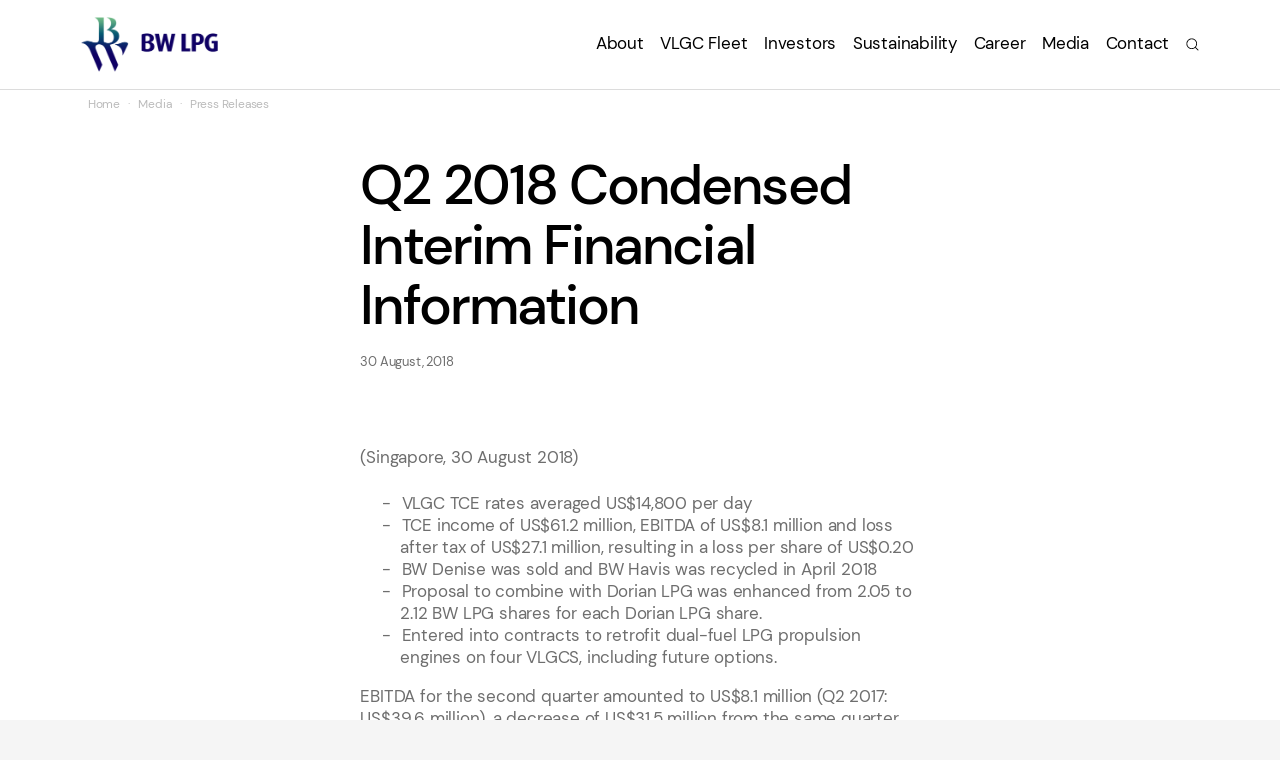

--- FILE ---
content_type: text/html; charset=UTF-8
request_url: https://www.bwlpg.com/media/press-release/q2-2018-condensed-interim-financial-information/
body_size: 21103
content:
<!doctype html>
<html lang="en-US" class="no-js">
	<head>
	<meta charset="utf-8">
	<meta http-equiv="x-ua-compatible" content="ie=edge">
	<meta name="viewport" content="width=device-width, initial-scale=1">
	<script id="rstl-html" type="text/javascript">
	(function (r,e,s,t,less) { (function (rest) {
		e.className=rest().replace('no-js','js '+ s);
		r.addEventListener('DOMContentLoaded', function(){e.className+=' '+t});
		r.addEventListener('load',function(){e.className=rest().replace(s,less)});
	}(function(){ return e.className })); }(window, document.documentElement, 'page-loading', 'page-ready', 'page-loaded'));
	</script>
	<meta name='robots' content='index, follow, max-image-preview:large, max-snippet:-1, max-video-preview:-1' />
	<style>img:is([sizes="auto" i], [sizes^="auto," i]) { contain-intrinsic-size: 3000px 1500px }</style>
	<script id="cookieyes" type="text/javascript" src="https://cdn-cookieyes.com/client_data/0995876cf35eec1334d84c0b/script.js"></script>
            <script data-no-defer="1" data-ezscrex="false" data-cfasync="false" data-pagespeed-no-defer data-cookieconsent="ignore">
                var ctPublicFunctions = {"_ajax_nonce":"1517ff3014","_rest_nonce":"adaf9878ff","_ajax_url":"\/wp-admin\/admin-ajax.php","_rest_url":"https:\/\/www.bwlpg.com\/wp-json\/","data__cookies_type":"native","data__ajax_type":"rest","data__bot_detector_enabled":"0","data__frontend_data_log_enabled":1,"cookiePrefix":"","wprocket_detected":false,"host_url":"www.bwlpg.com","text__ee_click_to_select":"Click to select the whole data","text__ee_original_email":"The complete one is","text__ee_got_it":"Got it","text__ee_blocked":"Blocked","text__ee_cannot_connect":"Cannot connect","text__ee_cannot_decode":"Can not decode email. Unknown reason","text__ee_email_decoder":"CleanTalk email decoder","text__ee_wait_for_decoding":"The magic is on the way!","text__ee_decoding_process":"Please wait a few seconds while we decode the contact data."}
            </script>
        
            <script data-no-defer="1" data-ezscrex="false" data-cfasync="false" data-pagespeed-no-defer data-cookieconsent="ignore">
                var ctPublic = {"_ajax_nonce":"1517ff3014","settings__forms__check_internal":"0","settings__forms__check_external":"0","settings__forms__force_protection":"0","settings__forms__search_test":"1","settings__forms__wc_add_to_cart":"0","settings__data__bot_detector_enabled":"0","settings__sfw__anti_crawler":0,"blog_home":"https:\/\/www.bwlpg.com\/","pixel__setting":"3","pixel__enabled":false,"pixel__url":"https:\/\/moderate1-v4.cleantalk.org\/pixel\/729803298deec8f5cceee15ba0fbb113.gif","data__email_check_before_post":"1","data__email_check_exist_post":"0","data__cookies_type":"native","data__key_is_ok":true,"data__visible_fields_required":true,"wl_brandname":"Anti-Spam by CleanTalk","wl_brandname_short":"CleanTalk","ct_checkjs_key":1078212093,"emailEncoderPassKey":"53cfcc7125ae1fc38aedd010de3b85f4","bot_detector_forms_excluded":"W10=","advancedCacheExists":false,"varnishCacheExists":false,"wc_ajax_add_to_cart":false}
            </script>
        
<!-- Google Tag Manager for WordPress by gtm4wp.com -->
<script data-cfasync="false" data-pagespeed-no-defer>
	var gtm4wp_datalayer_name = "dataLayer";
	var dataLayer = dataLayer || [];

	const gtm4wp_scrollerscript_debugmode         = false;
	const gtm4wp_scrollerscript_callbacktime      = 100;
	const gtm4wp_scrollerscript_readerlocation    = 150;
	const gtm4wp_scrollerscript_contentelementid  = "content";
	const gtm4wp_scrollerscript_scannertime       = 60;
</script>
<!-- End Google Tag Manager for WordPress by gtm4wp.com -->
	<!-- This site is optimized with the Yoast SEO Premium plugin v23.0 (Yoast SEO v26.4) - https://yoast.com/wordpress/plugins/seo/ -->
	<title>Q2 2018 Condensed Interim Financial Information</title>
	<meta name="description" content="EBITDA for the second quarter amounted to US$8.1 million, a decrease of US$31.5 million from the same quarter last year." />
	<link rel="canonical" href="https://www.bwlpg.com/media/press-release/q2-2018-condensed-interim-financial-information/" />
	<meta property="og:locale" content="en_US" />
	<meta property="og:type" content="article" />
	<meta property="og:title" content="Q2 2018 Condensed Interim Financial Information" />
	<meta property="og:description" content="EBITDA for the second quarter amounted to US$8.1 million, a decrease of US$31.5 million from the same quarter last year." />
	<meta property="og:url" content="https://www.bwlpg.com/media/press-release/q2-2018-condensed-interim-financial-information/" />
	<meta property="og:site_name" content="BW LPG" />
	<meta property="article:publisher" content="https://www.facebook.com/bwlpg/" />
	<meta property="article:published_time" content="2018-08-30T06:24:05+00:00" />
	<meta property="article:modified_time" content="2023-12-11T04:20:30+00:00" />
	<meta property="og:image" content="https://www.bwlpg.com/wp-content/uploads/2021/08/placeholder-5x4-1.jpg" />
	<meta property="og:image:width" content="1800" />
	<meta property="og:image:height" content="1440" />
	<meta property="og:image:type" content="image/jpeg" />
	<meta name="author" content="BW LPG" />
	<meta name="twitter:card" content="summary_large_image" />
	<meta name="twitter:creator" content="@BWLPG" />
	<meta name="twitter:site" content="@BWLPG" />
	<meta name="twitter:label1" content="Written by" />
	<meta name="twitter:data1" content="BW LPG" />
	<meta name="twitter:label2" content="Est. reading time" />
	<meta name="twitter:data2" content="3 minutes" />
	<script type="application/ld+json" class="yoast-schema-graph">{"@context":"https://schema.org","@graph":[{"@type":"Article","@id":"https://www.bwlpg.com/media/press-release/q2-2018-condensed-interim-financial-information/#article","isPartOf":{"@id":"https://www.bwlpg.com/media/press-release/q2-2018-condensed-interim-financial-information/"},"author":{"name":"BW LPG","@id":"https://www.bwlpg.com/#/schema/person/c0522f173613581845589bf43b04815b"},"headline":"Q2 2018 Condensed Interim Financial Information","datePublished":"2018-08-30T06:24:05+00:00","dateModified":"2023-12-11T04:20:30+00:00","mainEntityOfPage":{"@id":"https://www.bwlpg.com/media/press-release/q2-2018-condensed-interim-financial-information/"},"wordCount":7,"publisher":{"@id":"https://www.bwlpg.com/#organization"},"image":{"@id":"https://www.bwlpg.com/media/press-release/q2-2018-condensed-interim-financial-information/#primaryimage"},"thumbnailUrl":"https://www.bwlpg.com/wp-content/uploads/2021/08/placeholder-5x4-1.jpg","keywords":["Dividend","Earnings","Financial Results","Q2 2018"],"articleSection":["Quarterly Earnings"],"inLanguage":"en-US"},{"@type":"WebPage","@id":"https://www.bwlpg.com/media/press-release/q2-2018-condensed-interim-financial-information/","url":"https://www.bwlpg.com/media/press-release/q2-2018-condensed-interim-financial-information/","name":"Q2 2018 Condensed Interim Financial Information","isPartOf":{"@id":"https://www.bwlpg.com/#website"},"primaryImageOfPage":{"@id":"https://www.bwlpg.com/media/press-release/q2-2018-condensed-interim-financial-information/#primaryimage"},"image":{"@id":"https://www.bwlpg.com/media/press-release/q2-2018-condensed-interim-financial-information/#primaryimage"},"thumbnailUrl":"https://www.bwlpg.com/wp-content/uploads/2021/08/placeholder-5x4-1.jpg","datePublished":"2018-08-30T06:24:05+00:00","dateModified":"2023-12-11T04:20:30+00:00","description":"EBITDA for the second quarter amounted to US$8.1 million, a decrease of US$31.5 million from the same quarter last year.","breadcrumb":{"@id":"https://www.bwlpg.com/media/press-release/q2-2018-condensed-interim-financial-information/#breadcrumb"},"inLanguage":"en-US","potentialAction":[{"@type":"ReadAction","target":["https://www.bwlpg.com/media/press-release/q2-2018-condensed-interim-financial-information/"]}]},{"@type":"ImageObject","inLanguage":"en-US","@id":"https://www.bwlpg.com/media/press-release/q2-2018-condensed-interim-financial-information/#primaryimage","url":"https://www.bwlpg.com/wp-content/uploads/2021/08/placeholder-5x4-1.jpg","contentUrl":"https://www.bwlpg.com/wp-content/uploads/2021/08/placeholder-5x4-1.jpg","width":1800,"height":1440,"caption":"BW LPG Logo"},{"@type":"BreadcrumbList","@id":"https://www.bwlpg.com/media/press-release/q2-2018-condensed-interim-financial-information/#breadcrumb","itemListElement":[{"@type":"ListItem","position":1,"name":"Home","item":"https://www.bwlpg.com/"},{"@type":"ListItem","position":2,"name":"Press Releases","item":"https://www.bwlpg.com/media/press-releases/"},{"@type":"ListItem","position":3,"name":"Q2 2018 Condensed Interim Financial Information"}]},{"@type":"WebSite","@id":"https://www.bwlpg.com/#website","url":"https://www.bwlpg.com/","name":"BW LPG","description":"We deliver cleaner energy to power a more sustainable future.","publisher":{"@id":"https://www.bwlpg.com/#organization"},"potentialAction":[{"@type":"SearchAction","target":{"@type":"EntryPoint","urlTemplate":"https://www.bwlpg.com/?s={search_term_string}"},"query-input":{"@type":"PropertyValueSpecification","valueRequired":true,"valueName":"search_term_string"}}],"inLanguage":"en-US"},{"@type":"Organization","@id":"https://www.bwlpg.com/#organization","name":"BW LPG","url":"https://www.bwlpg.com/","logo":{"@type":"ImageObject","inLanguage":"en-US","@id":"https://www.bwlpg.com/#/schema/logo/image/","url":"https://www.bwlpg.com/wp-content/uploads/2021/08/placeholder-5x4-1.jpg","contentUrl":"https://www.bwlpg.com/wp-content/uploads/2021/08/placeholder-5x4-1.jpg","width":1800,"height":1440,"caption":"BW LPG"},"image":{"@id":"https://www.bwlpg.com/#/schema/logo/image/"},"sameAs":["https://www.facebook.com/bwlpg/","https://x.com/BWLPG","https://www.linkedin.com/company/bwlpg","https://www.youtube.com/channel/UChBn2ChtVZ-nUfLeb2ZrytQ"]},{"@type":"Person","@id":"https://www.bwlpg.com/#/schema/person/c0522f173613581845589bf43b04815b","name":"BW LPG","image":{"@type":"ImageObject","inLanguage":"en-US","@id":"https://www.bwlpg.com/#/schema/person/image/","url":"https://secure.gravatar.com/avatar/8a0f591713b6ebf13a0c3a196b508e879278b91c2600506d4e918512482ecb69?s=96&d=mm&r=g","contentUrl":"https://secure.gravatar.com/avatar/8a0f591713b6ebf13a0c3a196b508e879278b91c2600506d4e918512482ecb69?s=96&d=mm&r=g","caption":"BW LPG"},"sameAs":["https://www.bwlpg.com"]}]}</script>
	<!-- / Yoast SEO Premium plugin. -->


<link rel='dns-prefetch' href='//cdnjs.cloudflare.com' />
<style id='rstl/css/critical-inline-css'>
@charset "UTF-8";@font-face{font-family:Open Icon;font-style:normal;font-weight:400;src:url(/wp-content/themes/bwlpg/dist/styles/../fonts/open-iconic.woff) format("woff")}@font-face{font-family:DM Sans;font-style:normal;font-weight:400;src:url(/wp-content/themes/bwlpg/dist/styles/../fonts/DMSans-Regular.woff2) format("woff2"),url(/wp-content/themes/bwlpg/dist/styles/../fonts/DMSans-Regular.woff) format("woff")}@font-face{font-family:DM Sans;font-style:normal;font-weight:500;src:url(/wp-content/themes/bwlpg/dist/styles/../fonts/DMSans-Medium.woff2) format("woff2"),url(/wp-content/themes/bwlpg/dist/styles/../fonts/DMSans-Medium.woff) format("woff")}*,:after,:before{box-sizing:border-box}html{-webkit-text-size-adjust:100%;-webkit-tap-highlight-color:rgba(0,0,0,0);font-family:sans-serif;line-height:1.15}article,aside,figcaption,figure,footer,header,hgroup,main,nav,section{display:block}body{background-color:#fff;color:#6e6e6e;font-family:DM Sans,-apple-system,BlinkMacSystemFont,Segoe UI,Roboto,Helvetica Neue,Arial,Noto Sans,sans-serif,Apple Color Emoji,Segoe UI Emoji,Segoe UI Symbol,Noto Color Emoji;font-size:1rem;font-weight:400;line-height:1.3617021277;margin:0;text-align:left}[tabindex="-1"]:focus:not(:focus-visible){outline:0!important}hr{box-sizing:content-box;height:0;overflow:visible}h1,h2,h3,h4,h5,h6{margin-bottom:.8rem;margin-top:0}p{margin-bottom:1.5rem;margin-top:0}abbr[data-original-title],abbr[title]{border-bottom:0;cursor:help;text-decoration:underline;-webkit-text-decoration:underline dotted;text-decoration:underline dotted;-webkit-text-decoration-skip-ink:none;text-decoration-skip-ink:none}address{font-style:normal;line-height:inherit}address,dl,ol,ul{margin-bottom:1rem}dl,ol,ul{margin-top:0}ol ol,ol ul,ul ol,ul ul{margin-bottom:0}dt{font-weight:500}dd{margin-bottom:.5rem;margin-left:0}blockquote{margin:0 0 1rem}sub,sup{font-size:75%;line-height:0;position:relative;vertical-align:baseline}sub{bottom:-.25em}sup{top:-.5em}a{background-color:transparent;color:#b4b4b4;text-decoration:none}a:hover{color:#8e8e8e;text-decoration:underline}a:not([href]):not([class]),a:not([href]):not([class]):hover{color:inherit;text-decoration:none}code,kbd,pre,samp{font-family:SFMono-Regular,Menlo,Monaco,Consolas,Liberation Mono,Courier New,monospace;font-size:1em}pre{-ms-overflow-style:scrollbar;margin-bottom:1rem;margin-top:0;overflow:auto}figure{margin:0 0 1rem}img{border-style:none}img,svg{vertical-align:middle}svg{overflow:hidden}table{border-collapse:collapse}caption{caption-side:bottom;text-align:left}th{text-align:inherit;text-align:-webkit-match-parent}label{display:block;margin-bottom:.5rem}button{border-radius:0}button:focus:not(:focus-visible){outline:0}button,input,optgroup,select,textarea{font-family:inherit;font-size:inherit;line-height:inherit;margin:0}button,input{overflow:visible}button,select{text-transform:none}[role=button]{cursor:pointer}select{word-wrap:normal}[type=button],[type=reset],[type=submit],button{-webkit-appearance:button}[type=button]:not(:disabled),[type=reset]:not(:disabled),[type=submit]:not(:disabled),button:not(:disabled){cursor:pointer}[type=button]::-moz-focus-inner,[type=reset]::-moz-focus-inner,[type=submit]::-moz-focus-inner,button::-moz-focus-inner{border-style:none;padding:0}input[type=checkbox],input[type=radio]{box-sizing:border-box;padding:0}fieldset{border:0;margin:0;min-width:0;padding:0}legend{color:inherit;display:block;font-size:1.5rem;line-height:inherit;margin-bottom:.5rem;max-width:100%;padding:0;white-space:normal;width:100%}progress{vertical-align:baseline}[type=number]::-webkit-inner-spin-button,[type=number]::-webkit-outer-spin-button{height:auto}[type=search]{-webkit-appearance:none;outline-offset:-2px}[type=search]::-webkit-search-decoration{-webkit-appearance:none}::-webkit-file-upload-button{-webkit-appearance:button;font:inherit}output{display:inline-block}summary{cursor:pointer;display:list-item}template{display:none}[hidden]{display:none!important}@-ms-viewport{width:device-width}:root{--scrollbar-width:17px;--page-scrollbar-width:0px;--header-height:0px}::selection{background-color:#6c9;color:#fff;text-shadow:none}*,:after,:before{box-sizing:inherit}html{-ms-overflow-style:scrollbar;box-sizing:border-box;font-size:16px}@media screen and (min-width:992px){html{font-size:calc(13.86207px + .21552vw)}}@media screen and (min-width:1920px){html{font-size:18px}}body{background-color:#f5f5f5;font-variant-ligatures:common-ligatures;letter-spacing:-.012em;overflow-x:hidden;text-rendering:optimizeLegibility}body.scroll-lock{overflow:hidden}body .main-wrap{background-color:#fff}address{font-style:inherit}iframe{border:none}cite,dfn,em,i{font-style:italic}b,strong{font-weight:500}a{transition-property:color}a,a i{transition-duration:.25s;transition-timing-function:ease-in}a svg{pointer-events:none}[tabindex],a,area,button,input,label,select,textarea{touch-action:manipulation}[hreflang]>abbr[title]{text-decoration:none}table{border-spacing:0}.display-h1,.h,.h1,.h2,.h3,.h4,.h5,.h6,h1,h2,h3,h4,h5,h6{color:#000;font-weight:500;line-height:1.1875;margin-bottom:.8rem;margin-top:0}.h1,h1{font-size:2.2rem}@media (min-width:992px){.h1,h1{font-size:3.3rem;letter-spacing:-.018em}}.h2,h2{font-size:2rem}.h3,h3{font-size:1.75rem}.h4,h4{font-size:1.4rem}.h4,.h5,h4,h5{font-weight:400}.h5,h5{font-size:1.25rem}.h6,h6{font-size:1rem;font-weight:400}.display-h1{color:#337f59;font-size:2.64rem;font-weight:500}@media (min-width:768px){.display-h1{font-size:3.3rem}}@media (min-width:992px){.display-h1{font-size:3.96rem;letter-spacing:-.038em}}.display-h1 small,.display-h1 sub,.display-h1 sup{color:#000;font-weight:400;letter-spacing:normal}small{font-size:80%;font-weight:400}mark{background-color:#fcf8e3;padding:.2rem}figcaption{font-size:.8085106383rem;font-weight:300;margin-top:.5em}@media screen and (min-width:992px){figcaption{max-width:calc(462.06207px + 7.18427vw)}}blockquote{font-size:1.25rem;margin-bottom:1em;margin-top:1em}blockquote figcaption{color:#232323;font-size:80%;margin-bottom:1.5rem;margin-top:-1.5rem}blockquote figcaption:before{content:"— "}hr{border-width:0;border-top:1px solid #dcdcdc}hr.divider{margin-bottom:1rem;margin-top:1rem}q{quotes:"“" "”" "‘" "’"}q:before{content:open-quote}q:after{content:close-quote}sub,sup{font-size:66%}ul li{list-style-type:none}ul li:before{content:"-";margin-left:-1.1em;padding-right:.65em}audio,canvas,iframe,img,svg,video{vertical-align:middle}audio:not([controls]){display:none;height:0}img,svg{height:auto;max-width:100%}img{font-style:italic}svg{fill:currentColor}table{background-color:#fff;margin-bottom:1rem;width:100%}table td,table th{border-top:1px solid #dcdcdc;padding:.5rem;vertical-align:top}table th{color:#000;font-weight:500}table thead th{border-bottom:1px solid #dcdcdc}table tbody+tbody{border-top:1px solid #dcdcdc}caption{color:#dcdcdc;padding-bottom:.5rem;padding-top:.5rem}th.sorting{background-image:url("data:image/svg+xml;charset=utf-8,%3Csvg xmlns='http://www.w3.org/2000/svg' viewBox='0 0 96 96'%3E%3Cpath fill-rule='evenodd' clip-rule='evenodd' style='opacity:.2' d='M15 55.893 48.09 96 81 55.893zM81 40.103 47.9 0 15 40.103z'/%3E%3C/svg%3E");background-position:center right 4px;background-repeat:no-repeat;background-size:12px 12px;cursor:pointer;padding-right:24px}th.sorting:focus{outline-width:0}th.sorting.sorting_asc{background-image:url("data:image/svg+xml;charset=utf-8,%3Csvg xmlns='http://www.w3.org/2000/svg' viewBox='0 0 96 96'%3E%3Cpath fill-rule='evenodd' clip-rule='evenodd' style='opacity:.2' d='M15 55.893 48.09 96 81 55.893z'/%3E%3Cpath fill-rule='evenodd' clip-rule='evenodd' d='M81 40.103 47.9 0 15 40.103z'/%3E%3C/svg%3E")}th.sorting.sorting_desc{background-image:url("data:image/svg+xml;charset=utf-8,%3Csvg xmlns='http://www.w3.org/2000/svg' viewBox='0 0 96 96'%3E%3Cpath fill-rule='evenodd' clip-rule='evenodd' d='M15 55.893 48.09 96 81 55.893z'/%3E%3Cpath fill-rule='evenodd' clip-rule='evenodd' style='opacity:.2' d='M81 40.103 47.9 0 15 40.103z'/%3E%3C/svg%3E")}.table thead{background:radial-gradient(circle at top,#eaf5ed,transparent 100%)}.table-small td,.table-small th{font-size:.8085106383rem;padding:.5rem}.table-bordered{border:1px solid #dcdcdc}.table-overflow{-webkit-overflow-scrolling:touch;overflow-x:auto;width:100%}.table-layout-auto{table-layout:auto}.table-layout-fixed{table-layout:fixed}.table{min-width:720px}.table .button-link-icon i{color:#6c9;font-size:1em}.table .button-link-icon:hover i{color:#8cd9b3}.table-striped>tbody>tr:nth-child(odd)>td{background-color:#f5f5f5}.table-x-min-width{min-width:inherit}.table-header-style th{border-bottom:2px solid #6c9}.table-header-style thead{background:none}.table-content-search .dataTables_filter label{align-items:center;display:flex;flex-flow:row wrap;margin-bottom:3rem}.table-content-search .dataTables_filter label>span{color:#6c9;flex:0 0 100%;max-width:100%}@media (min-width:992px){.table-content-search .dataTables_filter label>span{flex-basis:12rem;max-width:12rem}}.table-content-search input[type=search]{border-width:0 0 1px;flex-grow:1;padding-left:0;padding-right:0}.table-fleet-section,.table-vessel-meta{min-width:auto}.table-vessel-meta{table-layout:fixed}.vessel-cargo-installation,.vessel-cargo-installation-footer,.vessel-cargo-installation-header{font-size:.8085106383rem}.vessel-cargo-installation{margin-left:-.25rem;margin-right:-.25rem}input{margin:0;padding:0}[type=date],[type=email],[type=number],[type=password],[type=search],[type=tel],[type=text],[type=url],select,textarea{-webkit-appearance:none;appearance:none;background:none transparent;background-clip:padding-box;background-color:#fff;border:1px solid #6e6e6e;border-radius:0;color:inherit;color:#6e6e6e;font:inherit;font-size:1rem;height:calc(1.3617em + .75rem + 2px);line-height:normal;line-height:1.3617021277;outline:0;padding:.375rem .75rem}[type=date]:focus,[type=email]:focus,[type=number]:focus,[type=password]:focus,[type=search]:focus,[type=tel]:focus,[type=text]:focus,[type=url]:focus,select:focus,textarea:focus{background-color:#fff;border-color:#c6ecd9;color:#6e6e6e;outline:0}[type=date]:-ms-input-placeholder,[type=email]:-ms-input-placeholder,[type=number]:-ms-input-placeholder,[type=password]:-ms-input-placeholder,[type=search]:-ms-input-placeholder,[type=tel]:-ms-input-placeholder,[type=text]:-ms-input-placeholder,[type=url]:-ms-input-placeholder,select:-ms-input-placeholder,textarea:-ms-input-placeholder{opacity:1}[type=date]::placeholder,[type=email]::placeholder,[type=number]::placeholder,[type=password]::placeholder,[type=search]::placeholder,[type=tel]::placeholder,[type=text]::placeholder,[type=url]::placeholder,select::placeholder,textarea::placeholder{color:#dcdcdc;opacity:1}[type=date]:-ms-input-placeholder,[type=email]:-ms-input-placeholder,[type=number]:-ms-input-placeholder,[type=password]:-ms-input-placeholder,[type=search]:-ms-input-placeholder,[type=tel]:-ms-input-placeholder,[type=text]:-ms-input-placeholder,[type=url]:-ms-input-placeholder,select:-ms-input-placeholder,textarea:-ms-input-placeholder{color:#dcdcdc}[type=date]::-ms-input-placeholder,[type=email]::-ms-input-placeholder,[type=number]::-ms-input-placeholder,[type=password]::-ms-input-placeholder,[type=search]::-ms-input-placeholder,[type=tel]::-ms-input-placeholder,[type=text]::-ms-input-placeholder,[type=url]::-ms-input-placeholder,select::-ms-input-placeholder,textarea::-ms-input-placeholder{color:#dcdcdc}input[type=checkbox],input[type=radio]{border:1px solid #6e6e6e}input[type=checkbox],input[type=checkbox]:focus,input[type=checkbox]:hover,input[type=radio],input[type=radio]:focus,input[type=radio]:hover{border-color:#6e6e6e;outline:0}input[type=checkbox]~.form-check-label,input[type=checkbox]~label,input[type=radio]~.form-check-label,input[type=radio]~label{margin-bottom:0}select{-webkit-appearance:none;appearance:none;background-image:url("data:image/svg+xml;charset=utf8,%3Csvg width='32' height='32' xmlns='http://www.w3.org/2000/svg'%3E%3Cpolyline fill='none' stroke='rgb(0,0,0)' stroke-width='5'  points='2,9 16,25 30,9 '/%3E%3C/svg%3E");background-position:center right .5rem;background-repeat:no-repeat;background-size:.5rem;padding-right:1.5rem;text-transform:none}select:focus{border-color:#c6ecd9;outline:0}select:focus::-ms-value{background-color:#fff;color:#6e6e6e}select[multiple],select[size]:not([size="1"]){background-image:none;height:auto;padding-right:1.5rem}select::-ms-expand{display:none;opacity:0}select::-ms-value{background:none;color:inherit}textarea{display:block;height:auto;overflow:auto;resize:vertical}fieldset input,fieldset select,fieldset textarea{margin-bottom:1.5rem}button,input[type=submit]{-webkit-appearance:none;appearance:none;background-color:transparent;border:0;color:inherit;cursor:pointer;font-family:inherit;font-size:inherit;font-weight:400;line-height:inherit;padding:0;text-align:center;text-align:inherit;-webkit-user-select:none;-ms-user-select:none;user-select:none;vertical-align:middle;white-space:nowrap}button:focus,button:hover,input[type=submit]:focus,input[type=submit]:hover{text-decoration:none}button:focus,input[type=submit]:focus{box-shadow:0 0 0 1px rgba(198,236,217,0);outline:0}button:disabled,input[type=submit]:disabled{opacity:.65}button:not(:disabled):not(.button-disabled),input[type=submit]:not(:disabled):not(.button-disabled){cursor:pointer}button:not(:disabled):not(.button-disabled).button-active,button:not(:disabled):not(.button-disabled):active,input[type=submit]:not(:disabled):not(.button-disabled).button-active,input[type=submit]:not(:disabled):not(.button-disabled):active{background-image:none}a.button,a.button:focus,a.button:hover{text-decoration:none}a.button[disabled] a.button.button--disabled,fieldset:disabled a.button{pointer-events:none}

</style>
<style id='classic-theme-styles-inline-css'>
/*! This file is auto-generated */
.wp-block-button__link{color:#fff;background-color:#32373c;border-radius:9999px;box-shadow:none;text-decoration:none;padding:calc(.667em + 2px) calc(1.333em + 2px);font-size:1.125em}.wp-block-file__button{background:#32373c;color:#fff;text-decoration:none}
</style>
<link rel='stylesheet' id='cleantalk-public-css-css' href='https://www.bwlpg.com/wp-content/plugins/cleantalk-spam-protect/css/cleantalk-public.min.css?ver=6.70.1_1766177899' media='all' />
<link rel='stylesheet' id='cleantalk-email-decoder-css-css' href='https://www.bwlpg.com/wp-content/plugins/cleantalk-spam-protect/css/cleantalk-email-decoder.min.css?ver=6.70.1_1766177899' media='all' />
<link rel="preload" id="contact-form-7-css" href="https://www.bwlpg.com/wp-content/plugins/contact-form-7/includes/css/styles.css?ver=6.1.4" media="all" as="style" onload="this.onload=null;this.rel='stylesheet'"><noscript><link rel="stylesheet" href="https://www.bwlpg.com/wp-content/plugins/contact-form-7/includes/css/styles.css?ver=6.1.4"></noscript><link rel='stylesheet' id='ivory-search-styles-css' href='https://www.bwlpg.com/wp-content/plugins/add-search-to-menu/public/css/ivory-search.min.css?ver=5.5.12' media='all' />
<link rel='stylesheet' id='tablepress-custom-css' href='https://www.bwlpg.com/wp-content/tablepress-custom.min.css?ver=73' media='all' />
<link rel='stylesheet' id='rstl/css/main-css' href='https://www.bwlpg.com/wp-content/themes/bwlpg/dist/styles/main.css?id=f24cf0071d0ba042808f2a0fdc3e79b4' media='all' />
<script src="https://www.bwlpg.com/wp-content/plugins/cleantalk-spam-protect/js/apbct-public-bundle_gathering.min.js?ver=6.70.1_1766177899" id="apbct-public-bundle_gathering.min-js-js"></script>
<script src="https://www.bwlpg.com/wp-content/plugins/duracelltomi-google-tag-manager/dist/js/analytics-talk-content-tracking.js?ver=1.22.2" id="gtm4wp-scroll-tracking-js"></script>
<script src="https://www.bwlpg.com/wp-includes/js/jquery/jquery.min.js?ver=3.7.1" id="jquery-core-js"></script>
<script src="https://www.bwlpg.com/wp-includes/js/jquery/jquery-migrate.min.js?ver=3.4.1" id="jquery-migrate-js" data-wp-strategy="defer"></script>
<script id="lazysizes-js-extra">
var lazySizesConfig = {"lazyClass":"js-lazyload","loadedClass":"js-lazyload-loaded","loadingClass":"js-lazyload-loading","preloadClass":"js-lazyload-preload","errorClass":"js-lazyload-error"};
</script>
<script src="https://cdnjs.cloudflare.com/ajax/libs/lazysizes/5.3.2/lazysizes.min.js?ver=5.3.2" id="lazysizes-js" async data-wp-strategy="async"></script>
<!-- HFCM by 99 Robots - Snippet # 2: Image Pointer Events: None -->
<style>
	.dropdown-mega-menu img,
	.entry-content-layouts img { pointer-events:none; user-select:none; }
</style>
<!-- /end HFCM by 99 Robots -->
<!-- HFCM by 99 Robots - Snippet # 4: Bing Verification -->
<meta name="msvalidate.01" content="02EFCA1AFF961CCA674EDAD4ED959FA7" />
<!-- /end HFCM by 99 Robots -->

<!-- Google Tag Manager for WordPress by gtm4wp.com -->
<!-- GTM Container placement set to automatic -->
<script data-cfasync="false" data-pagespeed-no-defer>
	var dataLayer_content = {"pagePostType":"post","pagePostType2":"single-post","pageCategory":["quarterly-earnings"],"pageAttributes":["dividend","earnings","financial-results","q2-2018"],"pagePostAuthor":"BW LPG"};
	dataLayer.push( dataLayer_content );
</script>
<script data-cfasync="false" data-pagespeed-no-defer>
(function(w,d,s,l,i){w[l]=w[l]||[];w[l].push({'gtm.start':
new Date().getTime(),event:'gtm.js'});var f=d.getElementsByTagName(s)[0],
j=d.createElement(s),dl=l!='dataLayer'?'&l='+l:'';j.async=true;j.src=
'//www.googletagmanager.com/gtm.js?id='+i+dl;f.parentNode.insertBefore(j,f);
})(window,document,'script','dataLayer','GTM-MK7GZ7F');
</script>
<!-- End Google Tag Manager for WordPress by gtm4wp.com --><script>(()=>{var o=[],i={};["on","off","toggle","show"].forEach((l=>{i[l]=function(){o.push([l,arguments])}})),window.Boxzilla=i,window.boxzilla_queue=o})();</script><link rel="icon" href="https://www.bwlpg.com/wp-content/uploads/2021/10/cropped-favicon-bwlpg-32x32.png" sizes="32x32" />
<link rel="icon" href="https://www.bwlpg.com/wp-content/uploads/2021/10/cropped-favicon-bwlpg-192x192.png" sizes="192x192" />
<link rel="apple-touch-icon" href="https://www.bwlpg.com/wp-content/uploads/2021/10/cropped-favicon-bwlpg-180x180.png" />
<meta name="msapplication-TileImage" content="https://www.bwlpg.com/wp-content/uploads/2021/10/cropped-favicon-bwlpg-270x270.png" />
		<style id="wp-custom-css">
			/* 
.display-h1, h1, .h1 {
	font-size: 2rem;
	line-height: 1.1;
}


@media screen and (min-width: 1440px) {
	html {
    font-size: 20px;
	}
	.display-h1, h1, .h1 {
    font-size: 3rem;
	}
}

@media screen and (min-width: 1800px) {
	.display-h1, h1, .h1 {
    font-size: 3.5rem;
	}
} */

a {
	color: #aaa;
}

.spacer-small {
    padding-top: 0.5rem;
    padding-bottom: 0.5rem;
}

@media (min-width: 992px) {
	.spacer-small {
    padding-top: 1.5rem;
    padding-bottom: 1.5rem;
	}
	
	.h1, h1, .display-h1, .h2, h2 {
    letter-spacing: -.035em;
	}
	
	.display-h1, h1, .h1 {
		line-height: 1.1;
	}
}

.presentation-figure {
	background: none !important;
}

.presentation-figures .col-12 {
	width: 50%;
}

@media (min-width: 1440px) {
	.col-xxl-6 {
    flex: 0 0 auto;
    width: 50%;
	}
}

.breadcrumb {
  padding: .35rem 0;
	position: absolute;
	z-index: 10;
}

.breadcrumb * {
	color: #bbb;
	font-size: .75rem;
}


#secondary-banner span {
	text-align: center;
	margin: 0 auto;
}
#secondary-banner figcaption { 
	text-align: center;
	max-width: 100%;
}

h1.entry-title {
    max-width: 900px;
}

/* Career recruit snippet */
#sod_widget_full {
	max-height: 480px;
	overflow: auto;
}
#sod_widget_full h2.sod-header {
	padding-left: 0 !important;
	padding-right: 0 !important;
}
#sod_widget_full table.table {
	min-width: inherit;
	margin-left: 0;
	margin-right: 0;
}

/* Contact form textarea, adjust height. */
#wpcf7-f3653-p20-o1 textarea {
	height: 19rem;
}

/** 404 Page */
.error404 .page-header .layout-entry-header {
	margin-bottom: 2rem;
}
.error404 .page-header .layout-theme-gray::before {
	background-color: transparent;
}


.layout-content p a {
    color: #999;
    border-bottom: 1px dotted #bbb;
}


.layout-content p a:hover {
    text-decoration: none;
    border-bottom: none;
}

.document-carousel .entry-actions {
	display: none;
}

#ticker:before {
	background: #006e91;
}

.content-search {
    border-bottom: 1px solid;
    margin-bottom: 2.5rem;
    padding-bottom: 1rem;
}

.layout-card-list .card-list-item-title {
	display: none;
}

.card-list-item:hover .card-list-item-media img {
    filter: blur(4px);
}

.card-list-item:hover .card-list-item-body {
	background-color: rgba(0,0,0,.45);
}

.document-table-content .document-label-contents {
	max-width: 640px;
	border-top: 1px solid #dddcdb;
	padding-top: 1rem;
}

.layout-fleet-table-section .u-mb-6 {
	margin-bottom: 4rem;
}

.fleet-table-section .vessel-img {
	margin-left: 0;
}

time.entry-time{
    font-size: 80%;
}

.history-timeline-nav {
	margin-bottom: 3.5rem
}


.history-timeline-item {
	top: -2.85rem;
}

.tablepress td {
	background: transparent !important;
	color: #6f6e6e !important;
}

/* Survey page-banner */
.page-id-5632 .page-banner-backdrop, .survey .page-banner-media .mejs-fill-container {
    padding-bottom: 100vh !important;
}

/* Boxzilla */
.rstl-theme .boxzilla-close-icon {
  display: inline-flex;
  align-items: center;
  padding: 1rem ;

  .icon {
    width: 0.85rem;
    height: 0.85rem;
  }
}

.rstl-theme .boxzilla-content .first-child img {
    margin-top: -25px;
    margin-left: -25px;
    margin-right: -25px;
    width: calc(100% + 50px);
    max-width: none;
    height: auto;
}

.career .table {
	min-width: 100%;
}

div[data-cky-tag="detail-powered-by"] {
	display: none !important;
}

.contact .layout-page-banner-image {
	height: 60vh !important;
	overflow: hidden;
}

.contact .layout-page-banner-image img {
}		</style>
						<style type="text/css" id="c4wp-checkout-css">
					.woocommerce-checkout .c4wp_captcha_field {
						margin-bottom: 10px;
						margin-top: 15px;
						position: relative;
						display: inline-block;
					}
				</style>
								<style type="text/css" id="c4wp-lp-form-css">
					.login-action-lostpassword.login form.shake {
						animation: none;
						animation-iteration-count: 0;
						transform: none !important;
					}
				</style>
							<style type="text/css" id="c4wp-v3-lp-form-css">
				.login #login, .login #lostpasswordform {
					min-width: 350px !important;
				}
				.wpforms-field-c4wp iframe {
					width: 100% !important;
				}
			</style>
			<style type="text/css" media="screen">.is-menu path.search-icon-path { fill: #848484;}body .popup-search-close:after, body .search-close:after { border-color: #848484;}body .popup-search-close:before, body .search-close:before { border-color: #848484;}</style></head>
	<body class="wp-singular post-template-default single single-post postid-4686 single-format-standard wp-theme-bwlpg bwlpg rstl-theme q2-2018-condensed-interim-financial-information">
		
<!-- GTM Container placement set to automatic -->
<!-- Google Tag Manager (noscript) -->
				<noscript><iframe src="https://www.googletagmanager.com/ns.html?id=GTM-MK7GZ7F" height="0" width="0" style="display:none;visibility:hidden" aria-hidden="true"></iframe></noscript>
<!-- End Google Tag Manager (noscript) --><header id="siteHeader" class="site-header">
	<div class="site-header-inner">
		<div class="site-navbar container container-page">
			<div class="site-logo ">
	<a href="https://www.bwlpg.com/" aria-label="BW LPG">
					<img width="182" height="73" src="https://www.bwlpg.com/wp-content/uploads/2021/08/bwlpg-brand-2x.png" class="img-fluid site-logo-img" alt="BW LPG logo. BW LPG is listed on the Oslo Stock Exchange" style="max-width:8.27272727273rem;height:auto;" decoding="async" srcset="https://www.bwlpg.com/wp-content/uploads/2021/08/bwlpg-brand-2x.png 904w, https://www.bwlpg.com/wp-content/uploads/2021/08/bwlpg-brand-2x-768x309.png 768w, https://www.bwlpg.com/wp-content/uploads/2021/08/bwlpg-brand-2x-320x129.png 320w, https://www.bwlpg.com/wp-content/uploads/2021/08/bwlpg-brand-2x-576x232.png 576w, https://www.bwlpg.com/wp-content/uploads/2021/08/bwlpg-brand-2x-900x364.png 900w" sizes="(max-width: 182px) 100vw, 182px" />							<img width="182" height="73" src="https://www.bwlpg.com/wp-content/uploads/2021/08/bwlpg-brand-white-2x.png" class="img-fluid site-logo-img site-logo-img-white" alt="BW LPG logo. BW LPG is listed on the Oslo Stock Exchange" style="max-width:8.27272727273rem;height:auto;" decoding="async" srcset="https://www.bwlpg.com/wp-content/uploads/2021/08/bwlpg-brand-white-2x.png 904w, https://www.bwlpg.com/wp-content/uploads/2021/08/bwlpg-brand-white-2x-768x309.png 768w, https://www.bwlpg.com/wp-content/uploads/2021/08/bwlpg-brand-white-2x-320x129.png 320w, https://www.bwlpg.com/wp-content/uploads/2021/08/bwlpg-brand-white-2x-576x232.png 576w, https://www.bwlpg.com/wp-content/uploads/2021/08/bwlpg-brand-white-2x-900x364.png 900w" sizes="(max-width: 182px) 100vw, 182px" />						</a>
</div>
			<nav class="site-nav">
				<ul id="menu-primary" class="site-nav-items site-nav-items-megamenu"><li itemscope="itemscope" itemtype="https://www.schema.org/SiteNavigationElement" id="menu-item-23" class="menu-item menu-item-type-post_type menu-item-object-page menu-item-has-children dropdown menu-item-23" data-toggle="hover"><a title="About" role="menuitem" href="https://www.bwlpg.com/about/" aria-haspopup="true" aria-expanded="false" class="dropdown-toggle" id="menu-item-dropdown-23">About</a><div class="dropdown-mega-menu" data-depth="0" style="display:none"><div class="container container-page"><div class="dropdown-mega-menu-contents">
	<div id="" data-order="0" class="layout layout-content layout-root"><div class="layout-inner h4"><div class="content-width "><p>At BW LPG, we deliver cleaner energy for a sustainable world.</p></div></div></div><div id="" data-order="1" class="layout layout-two-columns layout-root layout-columns"><div class="layout-inner layout-row row"><div id="" data-order="0" class="layout layout-column col-12 col-lg-6 col-xl-4"><div id="" data-order="0" class="layout layout-menu-content-list"><div class="layout-inner "><div class="menu-content-list"><a
			href="https://www.bwlpg.com/media/articles/interview-with-lloyds-list-on-geopolitical-uncertainty-tariff-impacts-and-shipbuilding/"
			title="Interview with Lloyd&#8217;s List on geopolitical uncertainty, tariff impacts and shipbuilding"
			target=""
		><figure><span class="ratio"><span class="ratio-size ratio-size-5x4 u-bg-light"></span><img data-lazyload="1" width="750" height="600" src="[data-uri]" data-src="https://www.bwlpg.com/wp-content/uploads/2025/09/Interview-Samantha.jpg" class="img-fluid ratio-item img-cover js-lazyload" alt="" decoding="async" fetchpriority="high" data-sizes="auto" data-srcset="https://www.bwlpg.com/wp-content/uploads/2025/09/Interview-Samantha.jpg 750w, https://www.bwlpg.com/wp-content/uploads/2025/09/Interview-Samantha-320x256.jpg 320w, https://www.bwlpg.com/wp-content/uploads/2025/09/Interview-Samantha-576x461.jpg 576w, https://www.bwlpg.com/wp-content/uploads/2025/09/Interview-Samantha-550x440.jpg 550w" sizes="(max-width: 750px) 100vw, 750px" /><noscript><img data-lazyload="1" width="750" height="600" src="[data-uri]" data-src="https://www.bwlpg.com/wp-content/uploads/2025/09/Interview-Samantha.jpg" class="img-fluid ratio-item img-cover js-lazyload" alt="" decoding="async" fetchpriority="high" data-sizes="auto" data-srcset="https://www.bwlpg.com/wp-content/uploads/2025/09/Interview-Samantha.jpg 750w, https://www.bwlpg.com/wp-content/uploads/2025/09/Interview-Samantha-320x256.jpg 320w, https://www.bwlpg.com/wp-content/uploads/2025/09/Interview-Samantha-576x461.jpg 576w, https://www.bwlpg.com/wp-content/uploads/2025/09/Interview-Samantha-550x440.jpg 550w" sizes="(max-width: 750px) 100vw, 750px" /></noscript></span></figure><div class="content-width"><p>Interview with Lloyd&#8217;s List on geopolitical uncertainty, tariff impacts and shipbuilding</p></div></a></div></div></div></div><div id="" data-order="1" class="layout layout-column col-12 col-lg-6 col-xl-4"><div id="" data-order="0" class="layout layout-menu-content-list"><div class="layout-inner "><div class="menu-content-list"><a
			href="https://www.bwlpg.com/media/articles/vonheim-podcast-featuring-our-ceo-kristian-sorensen/"
			title="Vonheim podcast featuring our CEO, Kristian Sørensen"
			target=""
		><figure><span class="ratio"><span class="ratio-size ratio-size-5x4 u-bg-light"></span><img data-lazyload="1" width="720" height="576" src="[data-uri]" data-src="https://www.bwlpg.com/wp-content/uploads/2025/09/kristian-sorenson-christopher-vonheim.jpg" class="img-fluid ratio-item img-cover js-lazyload" alt="" decoding="async" data-sizes="auto" data-srcset="https://www.bwlpg.com/wp-content/uploads/2025/09/kristian-sorenson-christopher-vonheim.jpg 720w, https://www.bwlpg.com/wp-content/uploads/2025/09/kristian-sorenson-christopher-vonheim-320x256.jpg 320w, https://www.bwlpg.com/wp-content/uploads/2025/09/kristian-sorenson-christopher-vonheim-576x461.jpg 576w, https://www.bwlpg.com/wp-content/uploads/2025/09/kristian-sorenson-christopher-vonheim-550x440.jpg 550w" sizes="(max-width: 720px) 100vw, 720px" /><noscript><img data-lazyload="1" width="720" height="576" src="[data-uri]" data-src="https://www.bwlpg.com/wp-content/uploads/2025/09/kristian-sorenson-christopher-vonheim.jpg" class="img-fluid ratio-item img-cover js-lazyload" alt="" decoding="async" data-sizes="auto" data-srcset="https://www.bwlpg.com/wp-content/uploads/2025/09/kristian-sorenson-christopher-vonheim.jpg 720w, https://www.bwlpg.com/wp-content/uploads/2025/09/kristian-sorenson-christopher-vonheim-320x256.jpg 320w, https://www.bwlpg.com/wp-content/uploads/2025/09/kristian-sorenson-christopher-vonheim-576x461.jpg 576w, https://www.bwlpg.com/wp-content/uploads/2025/09/kristian-sorenson-christopher-vonheim-550x440.jpg 550w" sizes="(max-width: 720px) 100vw, 720px" /></noscript></span></figure><div class="content-width"><p>Vonheim podcast featuring our CEO, Kristian Sørensen</p></div></a></div></div></div></div></div></div></div>

<ul class="dropdown-mega-menu-nav" aria-labelledby="menu-item-dropdown-23" role="menu">
<li class="menu-item menu-item-label dropdown-mega-menu-label"><a href="https://www.bwlpg.com/about/" data-depth="0">About</a></li>	<li itemscope="itemscope" itemtype="https://www.schema.org/SiteNavigationElement" id="menu-item-4801" class="menu-item menu-item-type-post_type menu-item-object-page dropdown-submenu menu-item-4801" data-toggle="hover"><a title="Purpose, Vision and Values" role="menuitem" href="https://www.bwlpg.com/about/purpose-vision-and-values/" class="dropdown-link">Purpose, Vision and Values</a></li>
	<li itemscope="itemscope" itemtype="https://www.schema.org/SiteNavigationElement" id="menu-item-601" class="menu-item menu-item-type-post_type menu-item-object-page menu-item-has-children dropdown dropdown-submenu menu-item-601" data-toggle="hover"><a title="Our Business" role="menuitem" href="https://www.bwlpg.com/about/our-business/" aria-haspopup="true" aria-expanded="false" class="dropdown-item dropdown-toggle" id="menu-item-dropdown-601">Our Business<i class="icon menu-icon-right icon-rarr-stick">
	<svg><use xlink:href="https://www.bwlpg.com/wp-content/themes/bwlpg/dist/sprite.svg?id=64065f4b088839d1dde6724935482bbf#rarr-stick"></use></svg>
</i>
</a><div class="dropdown-mega-menu" data-depth="1" style="display:none"><div class="container container-page">
	<ul class="dropdown-mega-menu-nav" aria-labelledby="menu-item-dropdown-601" role="menu">
<li class="menu-item menu-item-label dropdown-mega-menu-label"><a href="https://www.bwlpg.com/about/our-business/" data-depth="0">Our Business</a></li>		<li itemscope="itemscope" itemtype="https://www.schema.org/SiteNavigationElement" id="menu-item-3423" class="menu-item menu-item-type-post_type menu-item-object-page dropdown-submenu menu-item-3423" data-toggle="hover"><a title="LPG Shipping" role="menuitem" href="https://www.bwlpg.com/about/our-business/lpg-shipping/" class="dropdown-link">LPG Shipping</a></li>
		<li itemscope="itemscope" itemtype="https://www.schema.org/SiteNavigationElement" id="menu-item-3087" class="menu-item menu-item-type-post_type menu-item-object-page dropdown-submenu menu-item-3087" data-toggle="hover"><a title="Product Services" role="menuitem" href="https://www.bwlpg.com/about/our-business/product-services/" class="dropdown-link">Product Services</a></li>
		<li itemscope="itemscope" itemtype="https://www.schema.org/SiteNavigationElement" id="menu-item-5254" class="menu-item menu-item-type-custom menu-item-object-custom dropdown-submenu menu-item-5254" data-toggle="hover"><a title="BW LPG India" role="menuitem" href="https://www.bwlpgindia.com" class="dropdown-link">BW LPG India</a></li>
	</ul>
</div></div></li>
	<li itemscope="itemscope" itemtype="https://www.schema.org/SiteNavigationElement" id="menu-item-602" class="menu-item menu-item-type-post_type menu-item-object-page dropdown-submenu menu-item-602" data-toggle="hover"><a title="Our History" role="menuitem" href="https://www.bwlpg.com/about/our-history/" class="dropdown-link">Our History</a></li>
	<li itemscope="itemscope" itemtype="https://www.schema.org/SiteNavigationElement" id="menu-item-603" class="menu-item menu-item-type-post_type menu-item-object-page dropdown-submenu menu-item-603" data-toggle="hover"><a title="Our Leaders" role="menuitem" href="https://www.bwlpg.com/about/our-leaders/" class="dropdown-link">Our Leaders</a></li>
</ul>
</div></div></li>
<li itemscope="itemscope" itemtype="https://www.schema.org/SiteNavigationElement" id="menu-item-26" class="menu-item menu-item-type-post_type menu-item-object-page menu-item-has-children dropdown menu-item-26" data-toggle="hover"><a title="VLGC Fleet" role="menuitem" href="https://www.bwlpg.com/vlgc_fleet/" aria-haspopup="true" aria-expanded="false" class="dropdown-toggle" id="menu-item-dropdown-26">VLGC Fleet</a><div class="dropdown-mega-menu" data-depth="0" style="display:none"><div class="container container-page"><div class="dropdown-mega-menu-contents">
	<div id="" data-order="0" class="layout layout-content layout-root"><div class="layout-inner h4"><div class="content-width "><p>Experienced team with a track record of optimizing fleet performance.</p></div></div></div><div id="" data-order="1" class="layout layout-two-columns layout-root layout-columns"><div class="layout-inner layout-row row"><div id="" data-order="0" class="layout layout-column col-12 col-lg-6 col-xl-4"><div id="" data-order="0" class="layout layout-menu-content-list"><div class="layout-inner "><div class="menu-content-list"><a
			href="https://www.bwlpg.com/media/articles/interview-with-lloyds-list-on-geopolitical-uncertainty-tariff-impacts-and-shipbuilding/"
			title="Interview with Lloyd&#8217;s List on geopolitical uncertainty, tariff impacts and shipbuilding"
			target=""
		><figure><span class="ratio"><span class="ratio-size ratio-size-5x4 u-bg-light"></span><img data-lazyload="1" width="750" height="600" src="[data-uri]" data-src="https://www.bwlpg.com/wp-content/uploads/2025/09/Interview-Samantha.jpg" class="img-fluid ratio-item img-cover js-lazyload" alt="" decoding="async" data-sizes="auto" data-srcset="https://www.bwlpg.com/wp-content/uploads/2025/09/Interview-Samantha.jpg 750w, https://www.bwlpg.com/wp-content/uploads/2025/09/Interview-Samantha-320x256.jpg 320w, https://www.bwlpg.com/wp-content/uploads/2025/09/Interview-Samantha-576x461.jpg 576w, https://www.bwlpg.com/wp-content/uploads/2025/09/Interview-Samantha-550x440.jpg 550w" sizes="(max-width: 750px) 100vw, 750px" /><noscript><img data-lazyload="1" width="750" height="600" src="[data-uri]" data-src="https://www.bwlpg.com/wp-content/uploads/2025/09/Interview-Samantha.jpg" class="img-fluid ratio-item img-cover js-lazyload" alt="" decoding="async" data-sizes="auto" data-srcset="https://www.bwlpg.com/wp-content/uploads/2025/09/Interview-Samantha.jpg 750w, https://www.bwlpg.com/wp-content/uploads/2025/09/Interview-Samantha-320x256.jpg 320w, https://www.bwlpg.com/wp-content/uploads/2025/09/Interview-Samantha-576x461.jpg 576w, https://www.bwlpg.com/wp-content/uploads/2025/09/Interview-Samantha-550x440.jpg 550w" sizes="(max-width: 750px) 100vw, 750px" /></noscript></span></figure><div class="content-width"><p>Interview with Lloyd&#8217;s List on geopolitical uncertainty, tariff impacts and shipbuilding</p></div></a></div></div></div></div><div id="" data-order="1" class="layout layout-column col-12 col-lg-6 col-xl-4"><div id="" data-order="0" class="layout layout-menu-content-list"><div class="layout-inner "><div class="menu-content-list"><a
			href="https://www.bwlpg.com/media/articles/vonheim-podcast-featuring-our-ceo-kristian-sorensen/"
			title="Vonheim podcast featuring our CEO, Kristian Sørensen"
			target=""
		><figure><span class="ratio"><span class="ratio-size ratio-size-5x4 u-bg-light"></span><img data-lazyload="1" width="720" height="576" src="[data-uri]" data-src="https://www.bwlpg.com/wp-content/uploads/2025/09/kristian-sorenson-christopher-vonheim.jpg" class="img-fluid ratio-item img-cover js-lazyload" alt="" decoding="async" data-sizes="auto" data-srcset="https://www.bwlpg.com/wp-content/uploads/2025/09/kristian-sorenson-christopher-vonheim.jpg 720w, https://www.bwlpg.com/wp-content/uploads/2025/09/kristian-sorenson-christopher-vonheim-320x256.jpg 320w, https://www.bwlpg.com/wp-content/uploads/2025/09/kristian-sorenson-christopher-vonheim-576x461.jpg 576w, https://www.bwlpg.com/wp-content/uploads/2025/09/kristian-sorenson-christopher-vonheim-550x440.jpg 550w" sizes="(max-width: 720px) 100vw, 720px" /><noscript><img data-lazyload="1" width="720" height="576" src="[data-uri]" data-src="https://www.bwlpg.com/wp-content/uploads/2025/09/kristian-sorenson-christopher-vonheim.jpg" class="img-fluid ratio-item img-cover js-lazyload" alt="" decoding="async" data-sizes="auto" data-srcset="https://www.bwlpg.com/wp-content/uploads/2025/09/kristian-sorenson-christopher-vonheim.jpg 720w, https://www.bwlpg.com/wp-content/uploads/2025/09/kristian-sorenson-christopher-vonheim-320x256.jpg 320w, https://www.bwlpg.com/wp-content/uploads/2025/09/kristian-sorenson-christopher-vonheim-576x461.jpg 576w, https://www.bwlpg.com/wp-content/uploads/2025/09/kristian-sorenson-christopher-vonheim-550x440.jpg 550w" sizes="(max-width: 720px) 100vw, 720px" /></noscript></span></figure><div class="content-width"><p>Vonheim podcast featuring our CEO, Kristian Sørensen</p></div></a></div></div></div></div></div></div></div>

<ul class="dropdown-mega-menu-nav" aria-labelledby="menu-item-dropdown-26" role="menu">
<li class="menu-item menu-item-label dropdown-mega-menu-label"><a href="https://www.bwlpg.com/vlgc_fleet/" data-depth="0">VLGC Fleet</a></li>	<li itemscope="itemscope" itemtype="https://www.schema.org/SiteNavigationElement" id="menu-item-5128" class="menu-item menu-item-type-post_type menu-item-object-page dropdown-submenu menu-item-5128" data-toggle="hover"><a title="VLGC Fleet List" role="menuitem" href="https://www.bwlpg.com/vlgc_fleet/vlgc-list/" class="dropdown-link">VLGC Fleet List</a></li>
	<li itemscope="itemscope" itemtype="https://www.schema.org/SiteNavigationElement" id="menu-item-600" class="menu-item menu-item-type-post_type menu-item-object-page menu-item-has-children dropdown dropdown-submenu menu-item-600" data-toggle="hover"><a title="LPG Propulsion" role="menuitem" href="https://www.bwlpg.com/vlgc_fleet/lpg-propulsion/" aria-haspopup="true" aria-expanded="false" class="dropdown-item dropdown-toggle" id="menu-item-dropdown-600">LPG Propulsion<i class="icon menu-icon-right icon-rarr-stick">
	<svg><use xlink:href="https://www.bwlpg.com/wp-content/themes/bwlpg/dist/sprite.svg?id=64065f4b088839d1dde6724935482bbf#rarr-stick"></use></svg>
</i>
</a><div class="dropdown-mega-menu" data-depth="1" style="display:none"><div class="container container-page">
	<ul class="dropdown-mega-menu-nav" aria-labelledby="menu-item-dropdown-600" role="menu">
<li class="menu-item menu-item-label dropdown-mega-menu-label"><a href="https://www.bwlpg.com/vlgc_fleet/lpg-propulsion/" data-depth="0">LPG Propulsion</a></li>		<li itemscope="itemscope" itemtype="https://www.schema.org/SiteNavigationElement" id="menu-item-1860" class="menu-item menu-item-type-post_type menu-item-object-page dropdown-submenu menu-item-1860" data-toggle="hover"><a title="Benefits of LPG Propulsion" role="menuitem" href="https://www.bwlpg.com/vlgc_fleet/lpg-propulsion/benefits-lpg-propulsion/" class="dropdown-link">Benefits of LPG Propulsion</a></li>
		<li itemscope="itemscope" itemtype="https://www.schema.org/SiteNavigationElement" id="menu-item-1861" class="menu-item menu-item-type-post_type menu-item-object-page dropdown-submenu menu-item-1861" data-toggle="hover"><a title="LPG Propulsion Explained" role="menuitem" href="https://www.bwlpg.com/vlgc_fleet/lpg-propulsion/lpg-propulsion-explained/" class="dropdown-link">LPG Propulsion Explained</a></li>
		<li itemscope="itemscope" itemtype="https://www.schema.org/SiteNavigationElement" id="menu-item-1863" class="menu-item menu-item-type-post_type menu-item-object-page dropdown-submenu menu-item-1863" data-toggle="hover"><a title="Retrofit vs Newbuild" role="menuitem" href="https://www.bwlpg.com/vlgc_fleet/lpg-propulsion/retrofit-vs-newbuild/" class="dropdown-link">Retrofit vs Newbuild</a></li>
		<li itemscope="itemscope" itemtype="https://www.schema.org/SiteNavigationElement" id="menu-item-1862" class="menu-item menu-item-type-post_type menu-item-object-page dropdown-submenu menu-item-1862" data-toggle="hover"><a title="Frequently Asked Questions" role="menuitem" href="https://www.bwlpg.com/vlgc_fleet/lpg-propulsion/frequently-asked-questions/" class="dropdown-link">Frequently Asked Questions</a></li>
	</ul>
</div></div></li>
</ul>
</div></div></li>
<li itemscope="itemscope" itemtype="https://www.schema.org/SiteNavigationElement" id="menu-item-6346" class="menu-item menu-item-type-custom menu-item-object-custom menu-item-6346" data-toggle="hover"><a title="Investors" role="menuitem" href="https://www.bwlpg.com/investors/">Investors</a></li>
<li itemscope="itemscope" itemtype="https://www.schema.org/SiteNavigationElement" id="menu-item-29" class="menu-item menu-item-type-post_type menu-item-object-page menu-item-has-children dropdown menu-item-29" data-toggle="hover"><a title="Sustainability" role="menuitem" href="https://www.bwlpg.com/sustainability/" aria-haspopup="true" aria-expanded="false" class="dropdown-toggle" id="menu-item-dropdown-29">Sustainability</a><div class="dropdown-mega-menu" data-depth="0" style="display:none"><div class="container container-page"><div class="dropdown-mega-menu-contents">
	<div id="" data-order="0" class="layout layout-content layout-root"><div class="layout-inner h4"><div class="content-width "><p>Find out how we aspire towards a Better World.</p></div></div></div><div id="" data-order="1" class="layout layout-two-columns layout-root layout-columns"><div class="layout-inner layout-row row"><div id="" data-order="0" class="layout layout-column col-12 col-lg-6 col-xl-4"><div id="" data-order="0" class="layout layout-menu-content-list"><div class="layout-inner "><div class="menu-content-list"><a
			href="https://www.bwlpg.com/media/articles/bw-lpg-integrated-annual-report-2024/"
			title="BW LPG Integrated Annual Report 2024"
			target=""
		><figure><span class="ratio"><span class="ratio-size ratio-size-5x4 u-bg-light"></span><img data-lazyload="1" width="750" height="600" src="[data-uri]" data-src="https://www.bwlpg.com/wp-content/uploads/2025/03/bwlpg-iar-thumbnail-750x600.jpg" class="img-fluid ratio-item img-cover js-lazyload" alt="" decoding="async" data-sizes="auto" data-srcset="https://www.bwlpg.com/wp-content/uploads/2025/03/bwlpg-iar-thumbnail-750x600.jpg 750w, https://www.bwlpg.com/wp-content/uploads/2025/03/bwlpg-iar-thumbnail-768x614.jpg 768w, https://www.bwlpg.com/wp-content/uploads/2025/03/bwlpg-iar-thumbnail-1024x819.jpg 1024w, https://www.bwlpg.com/wp-content/uploads/2025/03/bwlpg-iar-thumbnail-1536x1229.jpg 1536w, https://www.bwlpg.com/wp-content/uploads/2025/03/bwlpg-iar-thumbnail-320x256.jpg 320w, https://www.bwlpg.com/wp-content/uploads/2025/03/bwlpg-iar-thumbnail-576x461.jpg 576w, https://www.bwlpg.com/wp-content/uploads/2025/03/bwlpg-iar-thumbnail-1200x960.jpg 1200w, https://www.bwlpg.com/wp-content/uploads/2025/03/bwlpg-iar-thumbnail-550x440.jpg 550w, https://www.bwlpg.com/wp-content/uploads/2025/03/bwlpg-iar-thumbnail-900x720.jpg 900w, https://www.bwlpg.com/wp-content/uploads/2025/03/bwlpg-iar-thumbnail-1350x1080.jpg 1350w, https://www.bwlpg.com/wp-content/uploads/2025/03/bwlpg-iar-thumbnail.jpg 1600w" sizes="(max-width: 750px) 100vw, 750px" /><noscript><img data-lazyload="1" width="750" height="600" src="[data-uri]" data-src="https://www.bwlpg.com/wp-content/uploads/2025/03/bwlpg-iar-thumbnail-750x600.jpg" class="img-fluid ratio-item img-cover js-lazyload" alt="" decoding="async" data-sizes="auto" data-srcset="https://www.bwlpg.com/wp-content/uploads/2025/03/bwlpg-iar-thumbnail-750x600.jpg 750w, https://www.bwlpg.com/wp-content/uploads/2025/03/bwlpg-iar-thumbnail-768x614.jpg 768w, https://www.bwlpg.com/wp-content/uploads/2025/03/bwlpg-iar-thumbnail-1024x819.jpg 1024w, https://www.bwlpg.com/wp-content/uploads/2025/03/bwlpg-iar-thumbnail-1536x1229.jpg 1536w, https://www.bwlpg.com/wp-content/uploads/2025/03/bwlpg-iar-thumbnail-320x256.jpg 320w, https://www.bwlpg.com/wp-content/uploads/2025/03/bwlpg-iar-thumbnail-576x461.jpg 576w, https://www.bwlpg.com/wp-content/uploads/2025/03/bwlpg-iar-thumbnail-1200x960.jpg 1200w, https://www.bwlpg.com/wp-content/uploads/2025/03/bwlpg-iar-thumbnail-550x440.jpg 550w, https://www.bwlpg.com/wp-content/uploads/2025/03/bwlpg-iar-thumbnail-900x720.jpg 900w, https://www.bwlpg.com/wp-content/uploads/2025/03/bwlpg-iar-thumbnail-1350x1080.jpg 1350w, https://www.bwlpg.com/wp-content/uploads/2025/03/bwlpg-iar-thumbnail.jpg 1600w" sizes="(max-width: 750px) 100vw, 750px" /></noscript></span></figure><div class="content-width"><p>BW LPG Integrated Annual Report 2024</p></div></a></div></div></div></div><div id="" data-order="1" class="layout layout-column col-12 col-lg-6 col-xl-4"><div id="" data-order="0" class="layout layout-menu-content-list"><div class="layout-inner "><div class="menu-content-list"><a
			href="https://www.bwlpg.com/media/articles/powering-progress-delivering-energy-for-a-better-world/"
			title="Powering Progress: Delivering Energy for a Better World"
			target=""
		><figure><span class="ratio"><span class="ratio-size ratio-size-5x4 u-bg-light"></span><img data-lazyload="1" width="750" height="600" src="[data-uri]" data-src="https://www.bwlpg.com/wp-content/uploads/2024/07/Powering-progress-1350-x-1080-px-750x600.png" class="img-fluid ratio-item img-cover js-lazyload" alt="Powering progress with LPG" decoding="async" data-sizes="auto" data-srcset="https://www.bwlpg.com/wp-content/uploads/2024/07/Powering-progress-1350-x-1080-px-750x600.png 750w, https://www.bwlpg.com/wp-content/uploads/2024/07/Powering-progress-1350-x-1080-px-768x614.png 768w, https://www.bwlpg.com/wp-content/uploads/2024/07/Powering-progress-1350-x-1080-px-1024x819.png 1024w, https://www.bwlpg.com/wp-content/uploads/2024/07/Powering-progress-1350-x-1080-px-320x256.png 320w, https://www.bwlpg.com/wp-content/uploads/2024/07/Powering-progress-1350-x-1080-px-576x461.png 576w, https://www.bwlpg.com/wp-content/uploads/2024/07/Powering-progress-1350-x-1080-px-1200x960.png 1200w, https://www.bwlpg.com/wp-content/uploads/2024/07/Powering-progress-1350-x-1080-px-550x440.png 550w, https://www.bwlpg.com/wp-content/uploads/2024/07/Powering-progress-1350-x-1080-px-900x720.png 900w, https://www.bwlpg.com/wp-content/uploads/2024/07/Powering-progress-1350-x-1080-px.png 1350w" sizes="(max-width: 750px) 100vw, 750px" /><noscript><img data-lazyload="1" width="750" height="600" src="[data-uri]" data-src="https://www.bwlpg.com/wp-content/uploads/2024/07/Powering-progress-1350-x-1080-px-750x600.png" class="img-fluid ratio-item img-cover js-lazyload" alt="Powering progress with LPG" decoding="async" data-sizes="auto" data-srcset="https://www.bwlpg.com/wp-content/uploads/2024/07/Powering-progress-1350-x-1080-px-750x600.png 750w, https://www.bwlpg.com/wp-content/uploads/2024/07/Powering-progress-1350-x-1080-px-768x614.png 768w, https://www.bwlpg.com/wp-content/uploads/2024/07/Powering-progress-1350-x-1080-px-1024x819.png 1024w, https://www.bwlpg.com/wp-content/uploads/2024/07/Powering-progress-1350-x-1080-px-320x256.png 320w, https://www.bwlpg.com/wp-content/uploads/2024/07/Powering-progress-1350-x-1080-px-576x461.png 576w, https://www.bwlpg.com/wp-content/uploads/2024/07/Powering-progress-1350-x-1080-px-1200x960.png 1200w, https://www.bwlpg.com/wp-content/uploads/2024/07/Powering-progress-1350-x-1080-px-550x440.png 550w, https://www.bwlpg.com/wp-content/uploads/2024/07/Powering-progress-1350-x-1080-px-900x720.png 900w, https://www.bwlpg.com/wp-content/uploads/2024/07/Powering-progress-1350-x-1080-px.png 1350w" sizes="(max-width: 750px) 100vw, 750px" /></noscript></span></figure><div class="content-width"><p>Powering Progress: Delivering Energy for a Better World</p></div></a></div></div></div></div></div></div></div>

<ul class="dropdown-mega-menu-nav" aria-labelledby="menu-item-dropdown-29" role="menu">
<li class="menu-item menu-item-label dropdown-mega-menu-label"><a href="https://www.bwlpg.com/sustainability/" data-depth="0">Sustainability</a></li>	<li itemscope="itemscope" itemtype="https://www.schema.org/SiteNavigationElement" id="menu-item-610" class="menu-item menu-item-type-post_type menu-item-object-page menu-item-has-children dropdown dropdown-submenu menu-item-610" data-toggle="hover"><a title="Sustainability Approach" role="menuitem" href="https://www.bwlpg.com/sustainability/sustainability-approach/" aria-haspopup="true" aria-expanded="false" class="dropdown-item dropdown-toggle" id="menu-item-dropdown-610">Sustainability Approach<i class="icon menu-icon-right icon-rarr-stick">
	<svg><use xlink:href="https://www.bwlpg.com/wp-content/themes/bwlpg/dist/sprite.svg?id=64065f4b088839d1dde6724935482bbf#rarr-stick"></use></svg>
</i>
</a><div class="dropdown-mega-menu" data-depth="1" style="display:none"><div class="container container-page">
	<ul class="dropdown-mega-menu-nav" aria-labelledby="menu-item-dropdown-610" role="menu">
<li class="menu-item menu-item-label dropdown-mega-menu-label"><a href="https://www.bwlpg.com/sustainability/sustainability-approach/" data-depth="0">Sustainability Approach</a></li>		<li itemscope="itemscope" itemtype="https://www.schema.org/SiteNavigationElement" id="menu-item-5991" class="menu-item menu-item-type-post_type menu-item-object-page dropdown-submenu menu-item-5991" data-toggle="hover"><a title="Sustainability Strategy and Governance" role="menuitem" href="https://www.bwlpg.com/sustainability/sustainability-approach/sustainability-strategy-and-governance/" class="dropdown-link">Sustainability Strategy and Governance</a></li>
		<li itemscope="itemscope" itemtype="https://www.schema.org/SiteNavigationElement" id="menu-item-5992" class="menu-item menu-item-type-post_type menu-item-object-page dropdown-submenu menu-item-5992" data-toggle="hover"><a title="Risk Management" role="menuitem" href="https://www.bwlpg.com/sustainability/sustainability-approach/risk-management/" class="dropdown-link">Risk Management</a></li>
		<li itemscope="itemscope" itemtype="https://www.schema.org/SiteNavigationElement" id="menu-item-643" class="menu-item menu-item-type-post_type menu-item-object-page dropdown-submenu menu-item-643" data-toggle="hover"><a title="Materiality" role="menuitem" href="https://www.bwlpg.com/sustainability/sustainability-approach/materiality/" class="dropdown-link">Materiality</a></li>
	</ul>
</div></div></li>
	<li itemscope="itemscope" itemtype="https://www.schema.org/SiteNavigationElement" id="menu-item-645" class="menu-item menu-item-type-post_type menu-item-object-page menu-item-has-children dropdown dropdown-submenu menu-item-645" data-toggle="hover"><a title="Environment" role="menuitem" href="https://www.bwlpg.com/sustainability/environment/" aria-haspopup="true" aria-expanded="false" class="dropdown-item dropdown-toggle" id="menu-item-dropdown-645">Environment<i class="icon menu-icon-right icon-rarr-stick">
	<svg><use xlink:href="https://www.bwlpg.com/wp-content/themes/bwlpg/dist/sprite.svg?id=64065f4b088839d1dde6724935482bbf#rarr-stick"></use></svg>
</i>
</a><div class="dropdown-mega-menu" data-depth="1" style="display:none"><div class="container container-page">
	<ul class="dropdown-mega-menu-nav" aria-labelledby="menu-item-dropdown-645" role="menu">
<li class="menu-item menu-item-label dropdown-mega-menu-label"><a href="https://www.bwlpg.com/sustainability/environment/" data-depth="0">Environment</a></li>		<li itemscope="itemscope" itemtype="https://www.schema.org/SiteNavigationElement" id="menu-item-6006" class="menu-item menu-item-type-post_type menu-item-object-page dropdown-submenu menu-item-6006" data-toggle="hover"><a title="Climate Change" role="menuitem" href="https://www.bwlpg.com/sustainability/environment/climate-change/" class="dropdown-link">Climate Change</a></li>
		<li itemscope="itemscope" itemtype="https://www.schema.org/SiteNavigationElement" id="menu-item-2313" class="menu-item menu-item-type-post_type menu-item-object-page dropdown-submenu menu-item-2313" data-toggle="hover"><a title="Emissions and Energy" role="menuitem" href="https://www.bwlpg.com/sustainability/environment/emissions-and-energy/" class="dropdown-link">Emissions and Energy</a></li>
		<li itemscope="itemscope" itemtype="https://www.schema.org/SiteNavigationElement" id="menu-item-651" class="menu-item menu-item-type-post_type menu-item-object-page dropdown-submenu menu-item-651" data-toggle="hover"><a title="Waste and Water Management" role="menuitem" href="https://www.bwlpg.com/sustainability/environment/waste-and-water-management/" class="dropdown-link">Waste and Water Management</a></li>
	</ul>
</div></div></li>
	<li itemscope="itemscope" itemtype="https://www.schema.org/SiteNavigationElement" id="menu-item-2411" class="menu-item menu-item-type-post_type menu-item-object-page menu-item-has-children dropdown dropdown-submenu menu-item-2411" data-toggle="hover"><a title="Social" role="menuitem" href="https://www.bwlpg.com/sustainability/social/" aria-haspopup="true" aria-expanded="false" class="dropdown-item dropdown-toggle" id="menu-item-dropdown-2411">Social<i class="icon menu-icon-right icon-rarr-stick">
	<svg><use xlink:href="https://www.bwlpg.com/wp-content/themes/bwlpg/dist/sprite.svg?id=64065f4b088839d1dde6724935482bbf#rarr-stick"></use></svg>
</i>
</a><div class="dropdown-mega-menu" data-depth="1" style="display:none"><div class="container container-page">
	<ul class="dropdown-mega-menu-nav" aria-labelledby="menu-item-dropdown-2411" role="menu">
<li class="menu-item menu-item-label dropdown-mega-menu-label"><a href="https://www.bwlpg.com/sustainability/social/" data-depth="0">Social</a></li>		<li itemscope="itemscope" itemtype="https://www.schema.org/SiteNavigationElement" id="menu-item-6030" class="menu-item menu-item-type-post_type menu-item-object-page dropdown-submenu menu-item-6030" data-toggle="hover"><a title="Health and Safety" role="menuitem" href="https://www.bwlpg.com/sustainability/social/health-and-safety/" class="dropdown-link">Health and Safety</a></li>
		<li itemscope="itemscope" itemtype="https://www.schema.org/SiteNavigationElement" id="menu-item-6031" class="menu-item menu-item-type-post_type menu-item-object-page dropdown-submenu menu-item-6031" data-toggle="hover"><a title="Recruitment, Development and Retention" role="menuitem" href="https://www.bwlpg.com/sustainability/social/recruitment-development-and-retention/" class="dropdown-link">Recruitment, Development and Retention</a></li>
	</ul>
</div></div></li>
	<li itemscope="itemscope" itemtype="https://www.schema.org/SiteNavigationElement" id="menu-item-647" class="menu-item menu-item-type-post_type menu-item-object-page menu-item-has-children dropdown dropdown-submenu menu-item-647" data-toggle="hover"><a title="Governance" role="menuitem" href="https://www.bwlpg.com/sustainability/governance/" aria-haspopup="true" aria-expanded="false" class="dropdown-item dropdown-toggle" id="menu-item-dropdown-647">Governance<i class="icon menu-icon-right icon-rarr-stick">
	<svg><use xlink:href="https://www.bwlpg.com/wp-content/themes/bwlpg/dist/sprite.svg?id=64065f4b088839d1dde6724935482bbf#rarr-stick"></use></svg>
</i>
</a><div class="dropdown-mega-menu" data-depth="1" style="display:none"><div class="container container-page">
	<ul class="dropdown-mega-menu-nav" aria-labelledby="menu-item-dropdown-647" role="menu">
<li class="menu-item menu-item-label dropdown-mega-menu-label"><a href="https://www.bwlpg.com/sustainability/governance/" data-depth="0">Governance</a></li>		<li itemscope="itemscope" itemtype="https://www.schema.org/SiteNavigationElement" id="menu-item-6045" class="menu-item menu-item-type-post_type menu-item-object-page dropdown-submenu menu-item-6045" data-toggle="hover"><a title="Business Conduct" role="menuitem" href="https://www.bwlpg.com/sustainability/governance/business-conduct/" class="dropdown-link">Business Conduct</a></li>
		<li itemscope="itemscope" itemtype="https://www.schema.org/SiteNavigationElement" id="menu-item-6043" class="menu-item menu-item-type-post_type menu-item-object-page dropdown-submenu menu-item-6043" data-toggle="hover"><a title="Effective Management" role="menuitem" href="https://www.bwlpg.com/sustainability/governance/effective-management/" class="dropdown-link">Effective Management</a></li>
		<li itemscope="itemscope" itemtype="https://www.schema.org/SiteNavigationElement" id="menu-item-6044" class="menu-item menu-item-type-post_type menu-item-object-page dropdown-submenu menu-item-6044" data-toggle="hover"><a title="Supply Chain" role="menuitem" href="https://www.bwlpg.com/sustainability/governance/supply-chain/" class="dropdown-link">Supply Chain</a></li>
		<li itemscope="itemscope" itemtype="https://www.schema.org/SiteNavigationElement" id="menu-item-6393" class="menu-item menu-item-type-post_type menu-item-object-page dropdown-submenu menu-item-6393" data-toggle="hover"><a title="Policies and Guidelines" role="menuitem" href="https://www.bwlpg.com/sustainability/policies-and-guidelines/" class="dropdown-link">Policies and Guidelines</a></li>
	</ul>
</div></div></li>
	<li itemscope="itemscope" itemtype="https://www.schema.org/SiteNavigationElement" id="menu-item-648" class="menu-item menu-item-type-post_type menu-item-object-page menu-item-has-children dropdown dropdown-submenu menu-item-648" data-toggle="hover"><a title="Targets and Performance" role="menuitem" href="https://www.bwlpg.com/sustainability/targets-and-performance/" aria-haspopup="true" aria-expanded="false" class="dropdown-item dropdown-toggle" id="menu-item-dropdown-648">Targets and Performance<i class="icon menu-icon-right icon-rarr-stick">
	<svg><use xlink:href="https://www.bwlpg.com/wp-content/themes/bwlpg/dist/sprite.svg?id=64065f4b088839d1dde6724935482bbf#rarr-stick"></use></svg>
</i>
</a><div class="dropdown-mega-menu" data-depth="1" style="display:none"><div class="container container-page">
	<ul class="dropdown-mega-menu-nav" aria-labelledby="menu-item-dropdown-648" role="menu">
<li class="menu-item menu-item-label dropdown-mega-menu-label"><a href="https://www.bwlpg.com/sustainability/targets-and-performance/" data-depth="0">Targets and Performance</a></li>		<li itemscope="itemscope" itemtype="https://www.schema.org/SiteNavigationElement" id="menu-item-5218" class="menu-item menu-item-type-post_type menu-item-object-page dropdown-submenu menu-item-5218" data-toggle="hover"><a title="Performance Metrics" role="menuitem" href="https://www.bwlpg.com/sustainability/targets-and-performance/performance-metrics/" class="dropdown-link">Performance Metrics</a></li>
		<li itemscope="itemscope" itemtype="https://www.schema.org/SiteNavigationElement" id="menu-item-666" class="menu-item menu-item-type-post_type menu-item-object-page dropdown-submenu menu-item-666" data-toggle="hover"><a title="Framework Reporting" role="menuitem" href="https://www.bwlpg.com/sustainability/targets-and-performance/framework-reporting/" class="dropdown-link">Framework Reporting</a></li>
	</ul>
</div></div></li>
</ul>
</div></div></li>
<li itemscope="itemscope" itemtype="https://www.schema.org/SiteNavigationElement" id="menu-item-5103" class="menu-item menu-item-type-post_type menu-item-object-page menu-item-5103" data-toggle="hover"><a title="Career" role="menuitem" href="https://www.bwlpg.com/career/">Career</a></li>
<li itemscope="itemscope" itemtype="https://www.schema.org/SiteNavigationElement" id="menu-item-28" class="menu-item menu-item-type-post_type menu-item-object-page menu-item-has-children dropdown menu-item-28" data-toggle="hover"><a title="Media" role="menuitem" href="https://www.bwlpg.com/media/" aria-haspopup="true" aria-expanded="false" class="dropdown-toggle" id="menu-item-dropdown-28">Media</a><div class="dropdown-mega-menu" data-depth="0" style="display:none"><div class="container container-page"><div class="dropdown-mega-menu-contents">
	<div id="" data-order="0" class="layout layout-content layout-root"><div class="layout-inner h4"><div class="content-width "><p>What does it mean to deliver LPG? See more of us in pictures and videos.</p></div></div></div><div id="" data-order="1" class="layout layout-two-columns layout-root layout-columns"><div class="layout-inner layout-row row"><div id="" data-order="0" class="layout layout-column col-12 col-lg-6 col-xl-4"><div id="" data-order="0" class="layout layout-menu-content-list"><div class="layout-inner "><div class="menu-content-list"><a
			href="https://www.bwlpg.com/wp-content/uploads/2025/12/BW-LPG-Q3-2025-Interim-Financial-Report.pdf"
			title="Q3 2025 Interim Financial Report"
			target="_blank"
		><figure><span class="ratio"><span class="ratio-size ratio-size-5x4 u-bg-light"></span><img data-lazyload="1" width="750" height="600" src="[data-uri]" data-src="https://www.bwlpg.com/wp-content/uploads/2025/12/FR-large-thumbnail.jpg" class="img-fluid ratio-item img-cover js-lazyload" alt="" decoding="async" data-sizes="auto" data-srcset="https://www.bwlpg.com/wp-content/uploads/2025/12/FR-large-thumbnail.jpg 750w, https://www.bwlpg.com/wp-content/uploads/2025/12/FR-large-thumbnail-320x256.jpg 320w, https://www.bwlpg.com/wp-content/uploads/2025/12/FR-large-thumbnail-576x461.jpg 576w, https://www.bwlpg.com/wp-content/uploads/2025/12/FR-large-thumbnail-550x440.jpg 550w" sizes="(max-width: 750px) 100vw, 750px" /><noscript><img data-lazyload="1" width="750" height="600" src="[data-uri]" data-src="https://www.bwlpg.com/wp-content/uploads/2025/12/FR-large-thumbnail.jpg" class="img-fluid ratio-item img-cover js-lazyload" alt="" decoding="async" data-sizes="auto" data-srcset="https://www.bwlpg.com/wp-content/uploads/2025/12/FR-large-thumbnail.jpg 750w, https://www.bwlpg.com/wp-content/uploads/2025/12/FR-large-thumbnail-320x256.jpg 320w, https://www.bwlpg.com/wp-content/uploads/2025/12/FR-large-thumbnail-576x461.jpg 576w, https://www.bwlpg.com/wp-content/uploads/2025/12/FR-large-thumbnail-550x440.jpg 550w" sizes="(max-width: 750px) 100vw, 750px" /></noscript></span></figure><div class="content-width"><p>Q3 2025 Interim Financial Report</p></div></a></div></div></div></div><div id="" data-order="1" class="layout layout-column col-12 col-lg-6 col-xl-4"><div id="" data-order="0" class="layout layout-menu-content-list"><div class="layout-inner "><div class="menu-content-list"><a
			href="https://www.bwlpg.com/wp-content/uploads/2025/12/BW-LPG-Q3-2025-Earnings-Presentation.pdf"
			title="Q3 2025 Earnings Presentation"
			target="_blank"
		><figure><span class="ratio"><span class="ratio-size ratio-size-5x4 u-bg-light"></span><img data-lazyload="1" width="750" height="600" src="[data-uri]" data-src="https://www.bwlpg.com/wp-content/uploads/2025/12/EP-large-thumbnail.jpg" class="img-fluid ratio-item img-cover js-lazyload" alt="" decoding="async" data-sizes="auto" data-srcset="https://www.bwlpg.com/wp-content/uploads/2025/12/EP-large-thumbnail.jpg 750w, https://www.bwlpg.com/wp-content/uploads/2025/12/EP-large-thumbnail-320x256.jpg 320w, https://www.bwlpg.com/wp-content/uploads/2025/12/EP-large-thumbnail-576x461.jpg 576w, https://www.bwlpg.com/wp-content/uploads/2025/12/EP-large-thumbnail-550x440.jpg 550w" sizes="(max-width: 750px) 100vw, 750px" /><noscript><img data-lazyload="1" width="750" height="600" src="[data-uri]" data-src="https://www.bwlpg.com/wp-content/uploads/2025/12/EP-large-thumbnail.jpg" class="img-fluid ratio-item img-cover js-lazyload" alt="" decoding="async" data-sizes="auto" data-srcset="https://www.bwlpg.com/wp-content/uploads/2025/12/EP-large-thumbnail.jpg 750w, https://www.bwlpg.com/wp-content/uploads/2025/12/EP-large-thumbnail-320x256.jpg 320w, https://www.bwlpg.com/wp-content/uploads/2025/12/EP-large-thumbnail-576x461.jpg 576w, https://www.bwlpg.com/wp-content/uploads/2025/12/EP-large-thumbnail-550x440.jpg 550w" sizes="(max-width: 750px) 100vw, 750px" /></noscript></span></figure><div class="content-width"><p>Q3 2025 Earnings Presentation</p></div></a></div></div></div></div></div></div></div>

<ul class="dropdown-mega-menu-nav" aria-labelledby="menu-item-dropdown-28" role="menu">
<li class="menu-item menu-item-label dropdown-mega-menu-label"><a href="https://www.bwlpg.com/media/" data-depth="0">Media</a></li>	<li itemscope="itemscope" itemtype="https://www.schema.org/SiteNavigationElement" id="menu-item-639" class="menu-item menu-item-type-post_type menu-item-object-page current_page_parent dropdown-submenu menu-item-639" data-toggle="hover"><a title="Press Releases" role="menuitem" href="https://www.bwlpg.com/media/press-releases/" class="dropdown-link">Press Releases</a></li>
	<li itemscope="itemscope" itemtype="https://www.schema.org/SiteNavigationElement" id="menu-item-637" class="menu-item menu-item-type-post_type menu-item-object-page dropdown-submenu menu-item-637" data-toggle="hover"><a title="Media Gallery" role="menuitem" href="https://www.bwlpg.com/media/media-gallery/" class="dropdown-link">Media Gallery</a></li>
	<li itemscope="itemscope" itemtype="https://www.schema.org/SiteNavigationElement" id="menu-item-638" class="menu-item menu-item-type-post_type menu-item-object-page dropdown-submenu menu-item-638" data-toggle="hover"><a title="Articles" role="menuitem" href="https://www.bwlpg.com/media/articles/" class="dropdown-link">Articles</a></li>
	<li itemscope="itemscope" itemtype="https://www.schema.org/SiteNavigationElement" id="menu-item-4521" class="menu-item menu-item-type-post_type menu-item-object-page dropdown-submenu menu-item-4521" data-toggle="hover"><a title="Events" role="menuitem" href="https://www.bwlpg.com/media/events/" class="dropdown-link">Events</a></li>
	<li itemscope="itemscope" itemtype="https://www.schema.org/SiteNavigationElement" id="menu-item-5498" class="menu-item menu-item-type-post_type menu-item-object-page dropdown-submenu menu-item-5498" data-toggle="hover"><a title="Glossary of Common Terms" role="menuitem" href="https://www.bwlpg.com/media/glossary-of-common-terms/" class="dropdown-link">Glossary of Common Terms</a></li>
</ul>
</div></div></li>
<li itemscope="itemscope" itemtype="https://www.schema.org/SiteNavigationElement" id="menu-item-25" class="menu-item menu-item-type-post_type menu-item-object-page menu-item-25" data-toggle="hover"><a title="Contact" role="menuitem" href="https://www.bwlpg.com/contact/">Contact</a></li>
 
						<li class="menu-item menu-item-icon menu-item-search">
							<a href="#siteSearchBarToggler" class="menu-item-search-link" title="Search">
								<i class="icon menu-item-search-icon menu-item-search-icon-open icon-magnify">
	<svg><use xlink:href="https://www.bwlpg.com/wp-content/themes/bwlpg/dist/sprite.svg?id=64065f4b088839d1dde6724935482bbf#magnify"></use></svg>
</i>

								<i class="icon menu-item-search-icon menu-item-search-icon-close icon-times">
	<svg><use xlink:href="https://www.bwlpg.com/wp-content/themes/bwlpg/dist/sprite.svg?id=64065f4b088839d1dde6724935482bbf#times"></use></svg>
</i>

								<span class="u-visually-hidden">Search</span>
							</a>
						</li>
					</ul>			</nav>
			<nav class="site-nav site-nav-togglers">
				<ul class="site-nav-items">
					<li class="menu-item menu-item-icon menu-item-search">
						<a href="#siteSearchBarToggler" class="menu-item-search-link" title="Search">
							<i class="icon menu-item-search-icon menu-item-search-icon-open icon-magnify">
	<svg><use xlink:href="https://www.bwlpg.com/wp-content/themes/bwlpg/dist/sprite.svg?id=64065f4b088839d1dde6724935482bbf#magnify"></use></svg>
</i>
							<i class="icon menu-item-search-icon menu-item-search-icon-close icon-times">
	<svg><use xlink:href="https://www.bwlpg.com/wp-content/themes/bwlpg/dist/sprite.svg?id=64065f4b088839d1dde6724935482bbf#times"></use></svg>
</i>
							<span class="u-visually-hidden">Search</span>
						</a>
					</li>
					<li class="menu-item menu-item-icon menu-item-nav-toggle">
						<a id="siteNavbarMobileToggler" href="#siteNavbarMobileToggler" class="site-navbar-mobile-toggler" title="Menu">
							<i class="icon icon-list">
	<svg><use xlink:href="https://www.bwlpg.com/wp-content/themes/bwlpg/dist/sprite.svg?id=64065f4b088839d1dde6724935482bbf#list"></use></svg>
</i>
							<span class="u-visually-hidden">Menu</span>
						</a>
					</li>
				</ul>
			</nav>
		</div>

		<aside id="siteHeaderSearch" class="site-search-bar">
			<div class="site-search-bar-inner container container-page">
				<form apbct-form-sign="native_search" role="search" method="get" class="search-form" action="https://www.bwlpg.com/">
	<div class="search-form-inner">
		<div class="search-field-group">
			<label class="u-visually-hidden">Search for:</label>
			<input type="search" class="search-field" placeholder="Search &hellip;" value="" name="s" />
		</div>
		<button type="submit" class="search-submit button button-link-icon">
			<span class="u-visually-hidden">Search</span>
			<i class="icon search-submit-icon icon-magnify">
	<svg><use xlink:href="https://www.bwlpg.com/wp-content/themes/bwlpg/dist/sprite.svg?id=64065f4b088839d1dde6724935482bbf#magnify"></use></svg>
</i>
		</button>
	</div>
<input
                    class="apbct_special_field apbct_email_id__search_form"
                    name="apbct__email_id__search_form"
                    aria-label="apbct__label_id__search_form"
                    type="text" size="30" maxlength="200" autocomplete="off"
                    value=""
                /><input
                   id="apbct_submit_id__search_form" 
                   class="apbct_special_field apbct__email_id__search_form"
                   name="apbct__label_id__search_form"
                   aria-label="apbct_submit_name__search_form"
                   type="submit"
                   size="30"
                   maxlength="200"
                   value="23617"
               /></form>
			</div>
		</aside>

		<aside id="siteNavbarMobile" class="site-navbar-mobile">
			<div class="js-site-mobile-nav site-mobile-nav --depth-0">
				<section>
					<ul id="menu-primary-1" class="site-nav-items site-nav-items-mobile"><li itemscope="itemscope" itemtype="https://www.schema.org/SiteNavigationElement" class="menu-item menu-item-type-post_type menu-item-object-page menu-item-has-children dropdown menu-item-23" data-toggle="hover"><a title="About" role="menuitem" href="https://www.bwlpg.com/about/" aria-haspopup="true" aria-expanded="false" class="dropdown-toggle" id="menu-item-dropdown-23">About<i class="icon menu-icon-right icon-rarr-stick">
	<svg><use xlink:href="https://www.bwlpg.com/wp-content/themes/bwlpg/dist/sprite.svg?id=64065f4b088839d1dde6724935482bbf#rarr-stick"></use></svg>
</i>
</a>
<div class="dropdown-menu" aria-labelledby="menu-item-dropdown-23" data-depth="0" role="menu"><ul>
<li class="menu-item menu-item-back"><a href="#back" data-depth="0"><i class="icon menu-icon-left icon-larr-stick">
	<svg><use xlink:href="https://www.bwlpg.com/wp-content/themes/bwlpg/dist/sprite.svg?id=64065f4b088839d1dde6724935482bbf#larr-stick"></use></svg>
</i>
About</a></li><li class="menu-item menu-item-view-parent"><a href="https://www.bwlpg.com/about/">View About</a></li>	<li itemscope="itemscope" itemtype="https://www.schema.org/SiteNavigationElement" class="menu-item menu-item-type-post_type menu-item-object-page dropdown-submenu menu-item-4801" data-toggle="hover"><a title="Purpose, Vision and Values" role="menuitem" href="https://www.bwlpg.com/about/purpose-vision-and-values/" class="dropdown-link">Purpose, Vision and Values</a></li>
	<li itemscope="itemscope" itemtype="https://www.schema.org/SiteNavigationElement" class="menu-item menu-item-type-post_type menu-item-object-page menu-item-has-children dropdown dropdown-submenu menu-item-601" data-toggle="hover"><a title="Our Business" role="menuitem" href="https://www.bwlpg.com/about/our-business/" aria-haspopup="true" aria-expanded="false" class="dropdown-item dropdown-toggle" id="menu-item-dropdown-601">Our Business<i class="icon menu-icon-right icon-rarr-stick">
	<svg><use xlink:href="https://www.bwlpg.com/wp-content/themes/bwlpg/dist/sprite.svg?id=64065f4b088839d1dde6724935482bbf#rarr-stick"></use></svg>
</i>
</a>
	<div class="dropdown-menu" aria-labelledby="menu-item-dropdown-601" data-depth="1" role="menu"><ul>
<li class="menu-item menu-item-back"><a href="#back" data-depth="0"><i class="icon menu-icon-left icon-larr-stick">
	<svg><use xlink:href="https://www.bwlpg.com/wp-content/themes/bwlpg/dist/sprite.svg?id=64065f4b088839d1dde6724935482bbf#larr-stick"></use></svg>
</i>
About</a></li><li class="menu-item menu-item-back"><a href="#back" data-depth="1"><i class="icon menu-icon-left icon-larr-stick">
	<svg><use xlink:href="https://www.bwlpg.com/wp-content/themes/bwlpg/dist/sprite.svg?id=64065f4b088839d1dde6724935482bbf#larr-stick"></use></svg>
</i>
Our Business</a></li><li class="menu-item menu-item-view-parent"><a href="https://www.bwlpg.com/about/our-business/">View Our Business</a></li>		<li itemscope="itemscope" itemtype="https://www.schema.org/SiteNavigationElement" class="menu-item menu-item-type-post_type menu-item-object-page dropdown-submenu menu-item-3423" data-toggle="hover"><a title="LPG Shipping" role="menuitem" href="https://www.bwlpg.com/about/our-business/lpg-shipping/" class="dropdown-link">LPG Shipping</a></li>
		<li itemscope="itemscope" itemtype="https://www.schema.org/SiteNavigationElement" class="menu-item menu-item-type-post_type menu-item-object-page dropdown-submenu menu-item-3087" data-toggle="hover"><a title="Product Services" role="menuitem" href="https://www.bwlpg.com/about/our-business/product-services/" class="dropdown-link">Product Services</a></li>
		<li itemscope="itemscope" itemtype="https://www.schema.org/SiteNavigationElement" class="menu-item menu-item-type-custom menu-item-object-custom dropdown-submenu menu-item-5254" data-toggle="hover"><a title="BW LPG India" role="menuitem" href="https://www.bwlpgindia.com" class="dropdown-link">BW LPG India</a></li>
	</ul><div class="dropdown-mega-menu" data-depth="1"></div></div>
</li>
	<li itemscope="itemscope" itemtype="https://www.schema.org/SiteNavigationElement" class="menu-item menu-item-type-post_type menu-item-object-page dropdown-submenu menu-item-602" data-toggle="hover"><a title="Our History" role="menuitem" href="https://www.bwlpg.com/about/our-history/" class="dropdown-link">Our History</a></li>
	<li itemscope="itemscope" itemtype="https://www.schema.org/SiteNavigationElement" class="menu-item menu-item-type-post_type menu-item-object-page dropdown-submenu menu-item-603" data-toggle="hover"><a title="Our Leaders" role="menuitem" href="https://www.bwlpg.com/about/our-leaders/" class="dropdown-link">Our Leaders</a></li>
</ul><div class="dropdown-mega-menu" data-depth="0"><div class="dropdown-mega-menu-contents">
	<div id="" data-order="0" class="layout layout-content layout-root"><div class="layout-inner h4"><div class="content-width "><p>At BW LPG, we deliver cleaner energy for a sustainable world.</p></div></div></div><div id="" data-order="1" class="layout layout-two-columns layout-root layout-columns"><div class="layout-inner layout-row row"><div id="" data-order="0" class="layout layout-column col-12 col-lg-6 col-xl-4"><div id="" data-order="0" class="layout layout-menu-content-list"><div class="layout-inner "><div class="menu-content-list"><a
			href="https://www.bwlpg.com/media/articles/interview-with-lloyds-list-on-geopolitical-uncertainty-tariff-impacts-and-shipbuilding/"
			title="Interview with Lloyd&#8217;s List on geopolitical uncertainty, tariff impacts and shipbuilding"
			target=""
		><figure><span class="ratio"><span class="ratio-size ratio-size-5x4 u-bg-light"></span><img data-lazyload="1" width="750" height="600" src="[data-uri]" data-src="https://www.bwlpg.com/wp-content/uploads/2025/09/Interview-Samantha.jpg" class="img-fluid ratio-item img-cover js-lazyload" alt="" decoding="async" data-sizes="auto" data-srcset="https://www.bwlpg.com/wp-content/uploads/2025/09/Interview-Samantha.jpg 750w, https://www.bwlpg.com/wp-content/uploads/2025/09/Interview-Samantha-320x256.jpg 320w, https://www.bwlpg.com/wp-content/uploads/2025/09/Interview-Samantha-576x461.jpg 576w, https://www.bwlpg.com/wp-content/uploads/2025/09/Interview-Samantha-550x440.jpg 550w" sizes="(max-width: 750px) 100vw, 750px" /><noscript><img data-lazyload="1" width="750" height="600" src="[data-uri]" data-src="https://www.bwlpg.com/wp-content/uploads/2025/09/Interview-Samantha.jpg" class="img-fluid ratio-item img-cover js-lazyload" alt="" decoding="async" data-sizes="auto" data-srcset="https://www.bwlpg.com/wp-content/uploads/2025/09/Interview-Samantha.jpg 750w, https://www.bwlpg.com/wp-content/uploads/2025/09/Interview-Samantha-320x256.jpg 320w, https://www.bwlpg.com/wp-content/uploads/2025/09/Interview-Samantha-576x461.jpg 576w, https://www.bwlpg.com/wp-content/uploads/2025/09/Interview-Samantha-550x440.jpg 550w" sizes="(max-width: 750px) 100vw, 750px" /></noscript></span></figure><div class="content-width"><p>Interview with Lloyd&#8217;s List on geopolitical uncertainty, tariff impacts and shipbuilding</p></div></a></div></div></div></div><div id="" data-order="1" class="layout layout-column col-12 col-lg-6 col-xl-4"><div id="" data-order="0" class="layout layout-menu-content-list"><div class="layout-inner "><div class="menu-content-list"><a
			href="https://www.bwlpg.com/media/articles/vonheim-podcast-featuring-our-ceo-kristian-sorensen/"
			title="Vonheim podcast featuring our CEO, Kristian Sørensen"
			target=""
		><figure><span class="ratio"><span class="ratio-size ratio-size-5x4 u-bg-light"></span><img data-lazyload="1" width="720" height="576" src="[data-uri]" data-src="https://www.bwlpg.com/wp-content/uploads/2025/09/kristian-sorenson-christopher-vonheim.jpg" class="img-fluid ratio-item img-cover js-lazyload" alt="" decoding="async" data-sizes="auto" data-srcset="https://www.bwlpg.com/wp-content/uploads/2025/09/kristian-sorenson-christopher-vonheim.jpg 720w, https://www.bwlpg.com/wp-content/uploads/2025/09/kristian-sorenson-christopher-vonheim-320x256.jpg 320w, https://www.bwlpg.com/wp-content/uploads/2025/09/kristian-sorenson-christopher-vonheim-576x461.jpg 576w, https://www.bwlpg.com/wp-content/uploads/2025/09/kristian-sorenson-christopher-vonheim-550x440.jpg 550w" sizes="(max-width: 720px) 100vw, 720px" /><noscript><img data-lazyload="1" width="720" height="576" src="[data-uri]" data-src="https://www.bwlpg.com/wp-content/uploads/2025/09/kristian-sorenson-christopher-vonheim.jpg" class="img-fluid ratio-item img-cover js-lazyload" alt="" decoding="async" data-sizes="auto" data-srcset="https://www.bwlpg.com/wp-content/uploads/2025/09/kristian-sorenson-christopher-vonheim.jpg 720w, https://www.bwlpg.com/wp-content/uploads/2025/09/kristian-sorenson-christopher-vonheim-320x256.jpg 320w, https://www.bwlpg.com/wp-content/uploads/2025/09/kristian-sorenson-christopher-vonheim-576x461.jpg 576w, https://www.bwlpg.com/wp-content/uploads/2025/09/kristian-sorenson-christopher-vonheim-550x440.jpg 550w" sizes="(max-width: 720px) 100vw, 720px" /></noscript></span></figure><div class="content-width"><p>Vonheim podcast featuring our CEO, Kristian Sørensen</p></div></a></div></div></div></div></div></div></div>
</div></div>
</li>
<li itemscope="itemscope" itemtype="https://www.schema.org/SiteNavigationElement" class="menu-item menu-item-type-post_type menu-item-object-page menu-item-has-children dropdown menu-item-26" data-toggle="hover"><a title="VLGC Fleet" role="menuitem" href="https://www.bwlpg.com/vlgc_fleet/" aria-haspopup="true" aria-expanded="false" class="dropdown-toggle" id="menu-item-dropdown-26">VLGC Fleet<i class="icon menu-icon-right icon-rarr-stick">
	<svg><use xlink:href="https://www.bwlpg.com/wp-content/themes/bwlpg/dist/sprite.svg?id=64065f4b088839d1dde6724935482bbf#rarr-stick"></use></svg>
</i>
</a>
<div class="dropdown-menu" aria-labelledby="menu-item-dropdown-26" data-depth="0" role="menu"><ul>
<li class="menu-item menu-item-back"><a href="#back" data-depth="0"><i class="icon menu-icon-left icon-larr-stick">
	<svg><use xlink:href="https://www.bwlpg.com/wp-content/themes/bwlpg/dist/sprite.svg?id=64065f4b088839d1dde6724935482bbf#larr-stick"></use></svg>
</i>
VLGC Fleet</a></li><li class="menu-item menu-item-view-parent"><a href="https://www.bwlpg.com/vlgc_fleet/">View VLGC Fleet</a></li>	<li itemscope="itemscope" itemtype="https://www.schema.org/SiteNavigationElement" class="menu-item menu-item-type-post_type menu-item-object-page dropdown-submenu menu-item-5128" data-toggle="hover"><a title="VLGC Fleet List" role="menuitem" href="https://www.bwlpg.com/vlgc_fleet/vlgc-list/" class="dropdown-link">VLGC Fleet List</a></li>
	<li itemscope="itemscope" itemtype="https://www.schema.org/SiteNavigationElement" class="menu-item menu-item-type-post_type menu-item-object-page menu-item-has-children dropdown dropdown-submenu menu-item-600" data-toggle="hover"><a title="LPG Propulsion" role="menuitem" href="https://www.bwlpg.com/vlgc_fleet/lpg-propulsion/" aria-haspopup="true" aria-expanded="false" class="dropdown-item dropdown-toggle" id="menu-item-dropdown-600">LPG Propulsion<i class="icon menu-icon-right icon-rarr-stick">
	<svg><use xlink:href="https://www.bwlpg.com/wp-content/themes/bwlpg/dist/sprite.svg?id=64065f4b088839d1dde6724935482bbf#rarr-stick"></use></svg>
</i>
</a>
	<div class="dropdown-menu" aria-labelledby="menu-item-dropdown-600" data-depth="1" role="menu"><ul>
<li class="menu-item menu-item-back"><a href="#back" data-depth="0"><i class="icon menu-icon-left icon-larr-stick">
	<svg><use xlink:href="https://www.bwlpg.com/wp-content/themes/bwlpg/dist/sprite.svg?id=64065f4b088839d1dde6724935482bbf#larr-stick"></use></svg>
</i>
VLGC Fleet</a></li><li class="menu-item menu-item-back"><a href="#back" data-depth="1"><i class="icon menu-icon-left icon-larr-stick">
	<svg><use xlink:href="https://www.bwlpg.com/wp-content/themes/bwlpg/dist/sprite.svg?id=64065f4b088839d1dde6724935482bbf#larr-stick"></use></svg>
</i>
LPG Propulsion</a></li><li class="menu-item menu-item-view-parent"><a href="https://www.bwlpg.com/vlgc_fleet/lpg-propulsion/">View LPG Propulsion</a></li>		<li itemscope="itemscope" itemtype="https://www.schema.org/SiteNavigationElement" class="menu-item menu-item-type-post_type menu-item-object-page dropdown-submenu menu-item-1860" data-toggle="hover"><a title="Benefits of LPG Propulsion" role="menuitem" href="https://www.bwlpg.com/vlgc_fleet/lpg-propulsion/benefits-lpg-propulsion/" class="dropdown-link">Benefits of LPG Propulsion</a></li>
		<li itemscope="itemscope" itemtype="https://www.schema.org/SiteNavigationElement" class="menu-item menu-item-type-post_type menu-item-object-page dropdown-submenu menu-item-1861" data-toggle="hover"><a title="LPG Propulsion Explained" role="menuitem" href="https://www.bwlpg.com/vlgc_fleet/lpg-propulsion/lpg-propulsion-explained/" class="dropdown-link">LPG Propulsion Explained</a></li>
		<li itemscope="itemscope" itemtype="https://www.schema.org/SiteNavigationElement" class="menu-item menu-item-type-post_type menu-item-object-page dropdown-submenu menu-item-1863" data-toggle="hover"><a title="Retrofit vs Newbuild" role="menuitem" href="https://www.bwlpg.com/vlgc_fleet/lpg-propulsion/retrofit-vs-newbuild/" class="dropdown-link">Retrofit vs Newbuild</a></li>
		<li itemscope="itemscope" itemtype="https://www.schema.org/SiteNavigationElement" class="menu-item menu-item-type-post_type menu-item-object-page dropdown-submenu menu-item-1862" data-toggle="hover"><a title="Frequently Asked Questions" role="menuitem" href="https://www.bwlpg.com/vlgc_fleet/lpg-propulsion/frequently-asked-questions/" class="dropdown-link">Frequently Asked Questions</a></li>
	</ul><div class="dropdown-mega-menu" data-depth="1"></div></div>
</li>
</ul><div class="dropdown-mega-menu" data-depth="0"><div class="dropdown-mega-menu-contents">
	<div id="" data-order="0" class="layout layout-content layout-root"><div class="layout-inner h4"><div class="content-width "><p>Experienced team with a track record of optimizing fleet performance.</p></div></div></div><div id="" data-order="1" class="layout layout-two-columns layout-root layout-columns"><div class="layout-inner layout-row row"><div id="" data-order="0" class="layout layout-column col-12 col-lg-6 col-xl-4"><div id="" data-order="0" class="layout layout-menu-content-list"><div class="layout-inner "><div class="menu-content-list"><a
			href="https://www.bwlpg.com/media/articles/interview-with-lloyds-list-on-geopolitical-uncertainty-tariff-impacts-and-shipbuilding/"
			title="Interview with Lloyd&#8217;s List on geopolitical uncertainty, tariff impacts and shipbuilding"
			target=""
		><figure><span class="ratio"><span class="ratio-size ratio-size-5x4 u-bg-light"></span><img data-lazyload="1" width="750" height="600" src="[data-uri]" data-src="https://www.bwlpg.com/wp-content/uploads/2025/09/Interview-Samantha.jpg" class="img-fluid ratio-item img-cover js-lazyload" alt="" decoding="async" data-sizes="auto" data-srcset="https://www.bwlpg.com/wp-content/uploads/2025/09/Interview-Samantha.jpg 750w, https://www.bwlpg.com/wp-content/uploads/2025/09/Interview-Samantha-320x256.jpg 320w, https://www.bwlpg.com/wp-content/uploads/2025/09/Interview-Samantha-576x461.jpg 576w, https://www.bwlpg.com/wp-content/uploads/2025/09/Interview-Samantha-550x440.jpg 550w" sizes="(max-width: 750px) 100vw, 750px" /><noscript><img data-lazyload="1" width="750" height="600" src="[data-uri]" data-src="https://www.bwlpg.com/wp-content/uploads/2025/09/Interview-Samantha.jpg" class="img-fluid ratio-item img-cover js-lazyload" alt="" decoding="async" data-sizes="auto" data-srcset="https://www.bwlpg.com/wp-content/uploads/2025/09/Interview-Samantha.jpg 750w, https://www.bwlpg.com/wp-content/uploads/2025/09/Interview-Samantha-320x256.jpg 320w, https://www.bwlpg.com/wp-content/uploads/2025/09/Interview-Samantha-576x461.jpg 576w, https://www.bwlpg.com/wp-content/uploads/2025/09/Interview-Samantha-550x440.jpg 550w" sizes="(max-width: 750px) 100vw, 750px" /></noscript></span></figure><div class="content-width"><p>Interview with Lloyd&#8217;s List on geopolitical uncertainty, tariff impacts and shipbuilding</p></div></a></div></div></div></div><div id="" data-order="1" class="layout layout-column col-12 col-lg-6 col-xl-4"><div id="" data-order="0" class="layout layout-menu-content-list"><div class="layout-inner "><div class="menu-content-list"><a
			href="https://www.bwlpg.com/media/articles/vonheim-podcast-featuring-our-ceo-kristian-sorensen/"
			title="Vonheim podcast featuring our CEO, Kristian Sørensen"
			target=""
		><figure><span class="ratio"><span class="ratio-size ratio-size-5x4 u-bg-light"></span><img data-lazyload="1" width="720" height="576" src="[data-uri]" data-src="https://www.bwlpg.com/wp-content/uploads/2025/09/kristian-sorenson-christopher-vonheim.jpg" class="img-fluid ratio-item img-cover js-lazyload" alt="" decoding="async" data-sizes="auto" data-srcset="https://www.bwlpg.com/wp-content/uploads/2025/09/kristian-sorenson-christopher-vonheim.jpg 720w, https://www.bwlpg.com/wp-content/uploads/2025/09/kristian-sorenson-christopher-vonheim-320x256.jpg 320w, https://www.bwlpg.com/wp-content/uploads/2025/09/kristian-sorenson-christopher-vonheim-576x461.jpg 576w, https://www.bwlpg.com/wp-content/uploads/2025/09/kristian-sorenson-christopher-vonheim-550x440.jpg 550w" sizes="(max-width: 720px) 100vw, 720px" /><noscript><img data-lazyload="1" width="720" height="576" src="[data-uri]" data-src="https://www.bwlpg.com/wp-content/uploads/2025/09/kristian-sorenson-christopher-vonheim.jpg" class="img-fluid ratio-item img-cover js-lazyload" alt="" decoding="async" data-sizes="auto" data-srcset="https://www.bwlpg.com/wp-content/uploads/2025/09/kristian-sorenson-christopher-vonheim.jpg 720w, https://www.bwlpg.com/wp-content/uploads/2025/09/kristian-sorenson-christopher-vonheim-320x256.jpg 320w, https://www.bwlpg.com/wp-content/uploads/2025/09/kristian-sorenson-christopher-vonheim-576x461.jpg 576w, https://www.bwlpg.com/wp-content/uploads/2025/09/kristian-sorenson-christopher-vonheim-550x440.jpg 550w" sizes="(max-width: 720px) 100vw, 720px" /></noscript></span></figure><div class="content-width"><p>Vonheim podcast featuring our CEO, Kristian Sørensen</p></div></a></div></div></div></div></div></div></div>
</div></div>
</li>
<li itemscope="itemscope" itemtype="https://www.schema.org/SiteNavigationElement" class="menu-item menu-item-type-custom menu-item-object-custom menu-item-6346" data-toggle="hover"><a title="Investors" role="menuitem" href="https://www.bwlpg.com/investors/">Investors</a></li>
<li itemscope="itemscope" itemtype="https://www.schema.org/SiteNavigationElement" class="menu-item menu-item-type-post_type menu-item-object-page menu-item-has-children dropdown menu-item-29" data-toggle="hover"><a title="Sustainability" role="menuitem" href="https://www.bwlpg.com/sustainability/" aria-haspopup="true" aria-expanded="false" class="dropdown-toggle" id="menu-item-dropdown-29">Sustainability<i class="icon menu-icon-right icon-rarr-stick">
	<svg><use xlink:href="https://www.bwlpg.com/wp-content/themes/bwlpg/dist/sprite.svg?id=64065f4b088839d1dde6724935482bbf#rarr-stick"></use></svg>
</i>
</a>
<div class="dropdown-menu" aria-labelledby="menu-item-dropdown-29" data-depth="0" role="menu"><ul>
<li class="menu-item menu-item-back"><a href="#back" data-depth="0"><i class="icon menu-icon-left icon-larr-stick">
	<svg><use xlink:href="https://www.bwlpg.com/wp-content/themes/bwlpg/dist/sprite.svg?id=64065f4b088839d1dde6724935482bbf#larr-stick"></use></svg>
</i>
Sustainability</a></li><li class="menu-item menu-item-view-parent"><a href="https://www.bwlpg.com/sustainability/">View Sustainability</a></li>	<li itemscope="itemscope" itemtype="https://www.schema.org/SiteNavigationElement" class="menu-item menu-item-type-post_type menu-item-object-page menu-item-has-children dropdown dropdown-submenu menu-item-610" data-toggle="hover"><a title="Sustainability Approach" role="menuitem" href="https://www.bwlpg.com/sustainability/sustainability-approach/" aria-haspopup="true" aria-expanded="false" class="dropdown-item dropdown-toggle" id="menu-item-dropdown-610">Sustainability Approach<i class="icon menu-icon-right icon-rarr-stick">
	<svg><use xlink:href="https://www.bwlpg.com/wp-content/themes/bwlpg/dist/sprite.svg?id=64065f4b088839d1dde6724935482bbf#rarr-stick"></use></svg>
</i>
</a>
	<div class="dropdown-menu" aria-labelledby="menu-item-dropdown-610" data-depth="1" role="menu"><ul>
<li class="menu-item menu-item-back"><a href="#back" data-depth="0"><i class="icon menu-icon-left icon-larr-stick">
	<svg><use xlink:href="https://www.bwlpg.com/wp-content/themes/bwlpg/dist/sprite.svg?id=64065f4b088839d1dde6724935482bbf#larr-stick"></use></svg>
</i>
Sustainability</a></li><li class="menu-item menu-item-back"><a href="#back" data-depth="1"><i class="icon menu-icon-left icon-larr-stick">
	<svg><use xlink:href="https://www.bwlpg.com/wp-content/themes/bwlpg/dist/sprite.svg?id=64065f4b088839d1dde6724935482bbf#larr-stick"></use></svg>
</i>
Sustainability Approach</a></li><li class="menu-item menu-item-view-parent"><a href="https://www.bwlpg.com/sustainability/sustainability-approach/">View Sustainability Approach</a></li>		<li itemscope="itemscope" itemtype="https://www.schema.org/SiteNavigationElement" class="menu-item menu-item-type-post_type menu-item-object-page dropdown-submenu menu-item-5991" data-toggle="hover"><a title="Sustainability Strategy and Governance" role="menuitem" href="https://www.bwlpg.com/sustainability/sustainability-approach/sustainability-strategy-and-governance/" class="dropdown-link">Sustainability Strategy and Governance</a></li>
		<li itemscope="itemscope" itemtype="https://www.schema.org/SiteNavigationElement" class="menu-item menu-item-type-post_type menu-item-object-page dropdown-submenu menu-item-5992" data-toggle="hover"><a title="Risk Management" role="menuitem" href="https://www.bwlpg.com/sustainability/sustainability-approach/risk-management/" class="dropdown-link">Risk Management</a></li>
		<li itemscope="itemscope" itemtype="https://www.schema.org/SiteNavigationElement" class="menu-item menu-item-type-post_type menu-item-object-page dropdown-submenu menu-item-643" data-toggle="hover"><a title="Materiality" role="menuitem" href="https://www.bwlpg.com/sustainability/sustainability-approach/materiality/" class="dropdown-link">Materiality</a></li>
	</ul><div class="dropdown-mega-menu" data-depth="1"></div></div>
</li>
	<li itemscope="itemscope" itemtype="https://www.schema.org/SiteNavigationElement" class="menu-item menu-item-type-post_type menu-item-object-page menu-item-has-children dropdown dropdown-submenu menu-item-645" data-toggle="hover"><a title="Environment" role="menuitem" href="https://www.bwlpg.com/sustainability/environment/" aria-haspopup="true" aria-expanded="false" class="dropdown-item dropdown-toggle" id="menu-item-dropdown-645">Environment<i class="icon menu-icon-right icon-rarr-stick">
	<svg><use xlink:href="https://www.bwlpg.com/wp-content/themes/bwlpg/dist/sprite.svg?id=64065f4b088839d1dde6724935482bbf#rarr-stick"></use></svg>
</i>
</a>
	<div class="dropdown-menu" aria-labelledby="menu-item-dropdown-645" data-depth="1" role="menu"><ul>
<li class="menu-item menu-item-back"><a href="#back" data-depth="0"><i class="icon menu-icon-left icon-larr-stick">
	<svg><use xlink:href="https://www.bwlpg.com/wp-content/themes/bwlpg/dist/sprite.svg?id=64065f4b088839d1dde6724935482bbf#larr-stick"></use></svg>
</i>
Sustainability</a></li><li class="menu-item menu-item-back"><a href="#back" data-depth="1"><i class="icon menu-icon-left icon-larr-stick">
	<svg><use xlink:href="https://www.bwlpg.com/wp-content/themes/bwlpg/dist/sprite.svg?id=64065f4b088839d1dde6724935482bbf#larr-stick"></use></svg>
</i>
Environment</a></li><li class="menu-item menu-item-view-parent"><a href="https://www.bwlpg.com/sustainability/environment/">View Environment</a></li>		<li itemscope="itemscope" itemtype="https://www.schema.org/SiteNavigationElement" class="menu-item menu-item-type-post_type menu-item-object-page dropdown-submenu menu-item-6006" data-toggle="hover"><a title="Climate Change" role="menuitem" href="https://www.bwlpg.com/sustainability/environment/climate-change/" class="dropdown-link">Climate Change</a></li>
		<li itemscope="itemscope" itemtype="https://www.schema.org/SiteNavigationElement" class="menu-item menu-item-type-post_type menu-item-object-page dropdown-submenu menu-item-2313" data-toggle="hover"><a title="Emissions and Energy" role="menuitem" href="https://www.bwlpg.com/sustainability/environment/emissions-and-energy/" class="dropdown-link">Emissions and Energy</a></li>
		<li itemscope="itemscope" itemtype="https://www.schema.org/SiteNavigationElement" class="menu-item menu-item-type-post_type menu-item-object-page dropdown-submenu menu-item-651" data-toggle="hover"><a title="Waste and Water Management" role="menuitem" href="https://www.bwlpg.com/sustainability/environment/waste-and-water-management/" class="dropdown-link">Waste and Water Management</a></li>
	</ul><div class="dropdown-mega-menu" data-depth="1"></div></div>
</li>
	<li itemscope="itemscope" itemtype="https://www.schema.org/SiteNavigationElement" class="menu-item menu-item-type-post_type menu-item-object-page menu-item-has-children dropdown dropdown-submenu menu-item-2411" data-toggle="hover"><a title="Social" role="menuitem" href="https://www.bwlpg.com/sustainability/social/" aria-haspopup="true" aria-expanded="false" class="dropdown-item dropdown-toggle" id="menu-item-dropdown-2411">Social<i class="icon menu-icon-right icon-rarr-stick">
	<svg><use xlink:href="https://www.bwlpg.com/wp-content/themes/bwlpg/dist/sprite.svg?id=64065f4b088839d1dde6724935482bbf#rarr-stick"></use></svg>
</i>
</a>
	<div class="dropdown-menu" aria-labelledby="menu-item-dropdown-2411" data-depth="1" role="menu"><ul>
<li class="menu-item menu-item-back"><a href="#back" data-depth="0"><i class="icon menu-icon-left icon-larr-stick">
	<svg><use xlink:href="https://www.bwlpg.com/wp-content/themes/bwlpg/dist/sprite.svg?id=64065f4b088839d1dde6724935482bbf#larr-stick"></use></svg>
</i>
Sustainability</a></li><li class="menu-item menu-item-back"><a href="#back" data-depth="1"><i class="icon menu-icon-left icon-larr-stick">
	<svg><use xlink:href="https://www.bwlpg.com/wp-content/themes/bwlpg/dist/sprite.svg?id=64065f4b088839d1dde6724935482bbf#larr-stick"></use></svg>
</i>
Social</a></li><li class="menu-item menu-item-view-parent"><a href="https://www.bwlpg.com/sustainability/social/">View Social</a></li>		<li itemscope="itemscope" itemtype="https://www.schema.org/SiteNavigationElement" class="menu-item menu-item-type-post_type menu-item-object-page dropdown-submenu menu-item-6030" data-toggle="hover"><a title="Health and Safety" role="menuitem" href="https://www.bwlpg.com/sustainability/social/health-and-safety/" class="dropdown-link">Health and Safety</a></li>
		<li itemscope="itemscope" itemtype="https://www.schema.org/SiteNavigationElement" class="menu-item menu-item-type-post_type menu-item-object-page dropdown-submenu menu-item-6031" data-toggle="hover"><a title="Recruitment, Development and Retention" role="menuitem" href="https://www.bwlpg.com/sustainability/social/recruitment-development-and-retention/" class="dropdown-link">Recruitment, Development and Retention</a></li>
	</ul><div class="dropdown-mega-menu" data-depth="1"></div></div>
</li>
	<li itemscope="itemscope" itemtype="https://www.schema.org/SiteNavigationElement" class="menu-item menu-item-type-post_type menu-item-object-page menu-item-has-children dropdown dropdown-submenu menu-item-647" data-toggle="hover"><a title="Governance" role="menuitem" href="https://www.bwlpg.com/sustainability/governance/" aria-haspopup="true" aria-expanded="false" class="dropdown-item dropdown-toggle" id="menu-item-dropdown-647">Governance<i class="icon menu-icon-right icon-rarr-stick">
	<svg><use xlink:href="https://www.bwlpg.com/wp-content/themes/bwlpg/dist/sprite.svg?id=64065f4b088839d1dde6724935482bbf#rarr-stick"></use></svg>
</i>
</a>
	<div class="dropdown-menu" aria-labelledby="menu-item-dropdown-647" data-depth="1" role="menu"><ul>
<li class="menu-item menu-item-back"><a href="#back" data-depth="0"><i class="icon menu-icon-left icon-larr-stick">
	<svg><use xlink:href="https://www.bwlpg.com/wp-content/themes/bwlpg/dist/sprite.svg?id=64065f4b088839d1dde6724935482bbf#larr-stick"></use></svg>
</i>
Sustainability</a></li><li class="menu-item menu-item-back"><a href="#back" data-depth="1"><i class="icon menu-icon-left icon-larr-stick">
	<svg><use xlink:href="https://www.bwlpg.com/wp-content/themes/bwlpg/dist/sprite.svg?id=64065f4b088839d1dde6724935482bbf#larr-stick"></use></svg>
</i>
Governance</a></li><li class="menu-item menu-item-view-parent"><a href="https://www.bwlpg.com/sustainability/governance/">View Governance</a></li>		<li itemscope="itemscope" itemtype="https://www.schema.org/SiteNavigationElement" class="menu-item menu-item-type-post_type menu-item-object-page dropdown-submenu menu-item-6045" data-toggle="hover"><a title="Business Conduct" role="menuitem" href="https://www.bwlpg.com/sustainability/governance/business-conduct/" class="dropdown-link">Business Conduct</a></li>
		<li itemscope="itemscope" itemtype="https://www.schema.org/SiteNavigationElement" class="menu-item menu-item-type-post_type menu-item-object-page dropdown-submenu menu-item-6043" data-toggle="hover"><a title="Effective Management" role="menuitem" href="https://www.bwlpg.com/sustainability/governance/effective-management/" class="dropdown-link">Effective Management</a></li>
		<li itemscope="itemscope" itemtype="https://www.schema.org/SiteNavigationElement" class="menu-item menu-item-type-post_type menu-item-object-page dropdown-submenu menu-item-6044" data-toggle="hover"><a title="Supply Chain" role="menuitem" href="https://www.bwlpg.com/sustainability/governance/supply-chain/" class="dropdown-link">Supply Chain</a></li>
		<li itemscope="itemscope" itemtype="https://www.schema.org/SiteNavigationElement" class="menu-item menu-item-type-post_type menu-item-object-page dropdown-submenu menu-item-6393" data-toggle="hover"><a title="Policies and Guidelines" role="menuitem" href="https://www.bwlpg.com/sustainability/policies-and-guidelines/" class="dropdown-link">Policies and Guidelines</a></li>
	</ul><div class="dropdown-mega-menu" data-depth="1"></div></div>
</li>
	<li itemscope="itemscope" itemtype="https://www.schema.org/SiteNavigationElement" class="menu-item menu-item-type-post_type menu-item-object-page menu-item-has-children dropdown dropdown-submenu menu-item-648" data-toggle="hover"><a title="Targets and Performance" role="menuitem" href="https://www.bwlpg.com/sustainability/targets-and-performance/" aria-haspopup="true" aria-expanded="false" class="dropdown-item dropdown-toggle" id="menu-item-dropdown-648">Targets and Performance<i class="icon menu-icon-right icon-rarr-stick">
	<svg><use xlink:href="https://www.bwlpg.com/wp-content/themes/bwlpg/dist/sprite.svg?id=64065f4b088839d1dde6724935482bbf#rarr-stick"></use></svg>
</i>
</a>
	<div class="dropdown-menu" aria-labelledby="menu-item-dropdown-648" data-depth="1" role="menu"><ul>
<li class="menu-item menu-item-back"><a href="#back" data-depth="0"><i class="icon menu-icon-left icon-larr-stick">
	<svg><use xlink:href="https://www.bwlpg.com/wp-content/themes/bwlpg/dist/sprite.svg?id=64065f4b088839d1dde6724935482bbf#larr-stick"></use></svg>
</i>
Sustainability</a></li><li class="menu-item menu-item-back"><a href="#back" data-depth="1"><i class="icon menu-icon-left icon-larr-stick">
	<svg><use xlink:href="https://www.bwlpg.com/wp-content/themes/bwlpg/dist/sprite.svg?id=64065f4b088839d1dde6724935482bbf#larr-stick"></use></svg>
</i>
Targets and Performance</a></li><li class="menu-item menu-item-view-parent"><a href="https://www.bwlpg.com/sustainability/targets-and-performance/">View Targets and Performance</a></li>		<li itemscope="itemscope" itemtype="https://www.schema.org/SiteNavigationElement" class="menu-item menu-item-type-post_type menu-item-object-page dropdown-submenu menu-item-5218" data-toggle="hover"><a title="Performance Metrics" role="menuitem" href="https://www.bwlpg.com/sustainability/targets-and-performance/performance-metrics/" class="dropdown-link">Performance Metrics</a></li>
		<li itemscope="itemscope" itemtype="https://www.schema.org/SiteNavigationElement" class="menu-item menu-item-type-post_type menu-item-object-page dropdown-submenu menu-item-666" data-toggle="hover"><a title="Framework Reporting" role="menuitem" href="https://www.bwlpg.com/sustainability/targets-and-performance/framework-reporting/" class="dropdown-link">Framework Reporting</a></li>
	</ul><div class="dropdown-mega-menu" data-depth="1"></div></div>
</li>
</ul><div class="dropdown-mega-menu" data-depth="0"><div class="dropdown-mega-menu-contents">
	<div id="" data-order="0" class="layout layout-content layout-root"><div class="layout-inner h4"><div class="content-width "><p>Find out how we aspire towards a Better World.</p></div></div></div><div id="" data-order="1" class="layout layout-two-columns layout-root layout-columns"><div class="layout-inner layout-row row"><div id="" data-order="0" class="layout layout-column col-12 col-lg-6 col-xl-4"><div id="" data-order="0" class="layout layout-menu-content-list"><div class="layout-inner "><div class="menu-content-list"><a
			href="https://www.bwlpg.com/media/articles/bw-lpg-integrated-annual-report-2024/"
			title="BW LPG Integrated Annual Report 2024"
			target=""
		><figure><span class="ratio"><span class="ratio-size ratio-size-5x4 u-bg-light"></span><img data-lazyload="1" width="750" height="600" src="[data-uri]" data-src="https://www.bwlpg.com/wp-content/uploads/2025/03/bwlpg-iar-thumbnail-750x600.jpg" class="img-fluid ratio-item img-cover js-lazyload" alt="" decoding="async" data-sizes="auto" data-srcset="https://www.bwlpg.com/wp-content/uploads/2025/03/bwlpg-iar-thumbnail-750x600.jpg 750w, https://www.bwlpg.com/wp-content/uploads/2025/03/bwlpg-iar-thumbnail-768x614.jpg 768w, https://www.bwlpg.com/wp-content/uploads/2025/03/bwlpg-iar-thumbnail-1024x819.jpg 1024w, https://www.bwlpg.com/wp-content/uploads/2025/03/bwlpg-iar-thumbnail-1536x1229.jpg 1536w, https://www.bwlpg.com/wp-content/uploads/2025/03/bwlpg-iar-thumbnail-320x256.jpg 320w, https://www.bwlpg.com/wp-content/uploads/2025/03/bwlpg-iar-thumbnail-576x461.jpg 576w, https://www.bwlpg.com/wp-content/uploads/2025/03/bwlpg-iar-thumbnail-1200x960.jpg 1200w, https://www.bwlpg.com/wp-content/uploads/2025/03/bwlpg-iar-thumbnail-550x440.jpg 550w, https://www.bwlpg.com/wp-content/uploads/2025/03/bwlpg-iar-thumbnail-900x720.jpg 900w, https://www.bwlpg.com/wp-content/uploads/2025/03/bwlpg-iar-thumbnail-1350x1080.jpg 1350w, https://www.bwlpg.com/wp-content/uploads/2025/03/bwlpg-iar-thumbnail.jpg 1600w" sizes="(max-width: 750px) 100vw, 750px" /><noscript><img data-lazyload="1" width="750" height="600" src="[data-uri]" data-src="https://www.bwlpg.com/wp-content/uploads/2025/03/bwlpg-iar-thumbnail-750x600.jpg" class="img-fluid ratio-item img-cover js-lazyload" alt="" decoding="async" data-sizes="auto" data-srcset="https://www.bwlpg.com/wp-content/uploads/2025/03/bwlpg-iar-thumbnail-750x600.jpg 750w, https://www.bwlpg.com/wp-content/uploads/2025/03/bwlpg-iar-thumbnail-768x614.jpg 768w, https://www.bwlpg.com/wp-content/uploads/2025/03/bwlpg-iar-thumbnail-1024x819.jpg 1024w, https://www.bwlpg.com/wp-content/uploads/2025/03/bwlpg-iar-thumbnail-1536x1229.jpg 1536w, https://www.bwlpg.com/wp-content/uploads/2025/03/bwlpg-iar-thumbnail-320x256.jpg 320w, https://www.bwlpg.com/wp-content/uploads/2025/03/bwlpg-iar-thumbnail-576x461.jpg 576w, https://www.bwlpg.com/wp-content/uploads/2025/03/bwlpg-iar-thumbnail-1200x960.jpg 1200w, https://www.bwlpg.com/wp-content/uploads/2025/03/bwlpg-iar-thumbnail-550x440.jpg 550w, https://www.bwlpg.com/wp-content/uploads/2025/03/bwlpg-iar-thumbnail-900x720.jpg 900w, https://www.bwlpg.com/wp-content/uploads/2025/03/bwlpg-iar-thumbnail-1350x1080.jpg 1350w, https://www.bwlpg.com/wp-content/uploads/2025/03/bwlpg-iar-thumbnail.jpg 1600w" sizes="(max-width: 750px) 100vw, 750px" /></noscript></span></figure><div class="content-width"><p>BW LPG Integrated Annual Report 2024</p></div></a></div></div></div></div><div id="" data-order="1" class="layout layout-column col-12 col-lg-6 col-xl-4"><div id="" data-order="0" class="layout layout-menu-content-list"><div class="layout-inner "><div class="menu-content-list"><a
			href="https://www.bwlpg.com/media/articles/powering-progress-delivering-energy-for-a-better-world/"
			title="Powering Progress: Delivering Energy for a Better World"
			target=""
		><figure><span class="ratio"><span class="ratio-size ratio-size-5x4 u-bg-light"></span><img data-lazyload="1" width="750" height="600" src="[data-uri]" data-src="https://www.bwlpg.com/wp-content/uploads/2024/07/Powering-progress-1350-x-1080-px-750x600.png" class="img-fluid ratio-item img-cover js-lazyload" alt="Powering progress with LPG" decoding="async" data-sizes="auto" data-srcset="https://www.bwlpg.com/wp-content/uploads/2024/07/Powering-progress-1350-x-1080-px-750x600.png 750w, https://www.bwlpg.com/wp-content/uploads/2024/07/Powering-progress-1350-x-1080-px-768x614.png 768w, https://www.bwlpg.com/wp-content/uploads/2024/07/Powering-progress-1350-x-1080-px-1024x819.png 1024w, https://www.bwlpg.com/wp-content/uploads/2024/07/Powering-progress-1350-x-1080-px-320x256.png 320w, https://www.bwlpg.com/wp-content/uploads/2024/07/Powering-progress-1350-x-1080-px-576x461.png 576w, https://www.bwlpg.com/wp-content/uploads/2024/07/Powering-progress-1350-x-1080-px-1200x960.png 1200w, https://www.bwlpg.com/wp-content/uploads/2024/07/Powering-progress-1350-x-1080-px-550x440.png 550w, https://www.bwlpg.com/wp-content/uploads/2024/07/Powering-progress-1350-x-1080-px-900x720.png 900w, https://www.bwlpg.com/wp-content/uploads/2024/07/Powering-progress-1350-x-1080-px.png 1350w" sizes="(max-width: 750px) 100vw, 750px" /><noscript><img data-lazyload="1" width="750" height="600" src="[data-uri]" data-src="https://www.bwlpg.com/wp-content/uploads/2024/07/Powering-progress-1350-x-1080-px-750x600.png" class="img-fluid ratio-item img-cover js-lazyload" alt="Powering progress with LPG" decoding="async" data-sizes="auto" data-srcset="https://www.bwlpg.com/wp-content/uploads/2024/07/Powering-progress-1350-x-1080-px-750x600.png 750w, https://www.bwlpg.com/wp-content/uploads/2024/07/Powering-progress-1350-x-1080-px-768x614.png 768w, https://www.bwlpg.com/wp-content/uploads/2024/07/Powering-progress-1350-x-1080-px-1024x819.png 1024w, https://www.bwlpg.com/wp-content/uploads/2024/07/Powering-progress-1350-x-1080-px-320x256.png 320w, https://www.bwlpg.com/wp-content/uploads/2024/07/Powering-progress-1350-x-1080-px-576x461.png 576w, https://www.bwlpg.com/wp-content/uploads/2024/07/Powering-progress-1350-x-1080-px-1200x960.png 1200w, https://www.bwlpg.com/wp-content/uploads/2024/07/Powering-progress-1350-x-1080-px-550x440.png 550w, https://www.bwlpg.com/wp-content/uploads/2024/07/Powering-progress-1350-x-1080-px-900x720.png 900w, https://www.bwlpg.com/wp-content/uploads/2024/07/Powering-progress-1350-x-1080-px.png 1350w" sizes="(max-width: 750px) 100vw, 750px" /></noscript></span></figure><div class="content-width"><p>Powering Progress: Delivering Energy for a Better World</p></div></a></div></div></div></div></div></div></div>
</div></div>
</li>
<li itemscope="itemscope" itemtype="https://www.schema.org/SiteNavigationElement" class="menu-item menu-item-type-post_type menu-item-object-page menu-item-5103" data-toggle="hover"><a title="Career" role="menuitem" href="https://www.bwlpg.com/career/">Career</a></li>
<li itemscope="itemscope" itemtype="https://www.schema.org/SiteNavigationElement" class="menu-item menu-item-type-post_type menu-item-object-page menu-item-has-children dropdown menu-item-28" data-toggle="hover"><a title="Media" role="menuitem" href="https://www.bwlpg.com/media/" aria-haspopup="true" aria-expanded="false" class="dropdown-toggle" id="menu-item-dropdown-28">Media<i class="icon menu-icon-right icon-rarr-stick">
	<svg><use xlink:href="https://www.bwlpg.com/wp-content/themes/bwlpg/dist/sprite.svg?id=64065f4b088839d1dde6724935482bbf#rarr-stick"></use></svg>
</i>
</a>
<div class="dropdown-menu" aria-labelledby="menu-item-dropdown-28" data-depth="0" role="menu"><ul>
<li class="menu-item menu-item-back"><a href="#back" data-depth="0"><i class="icon menu-icon-left icon-larr-stick">
	<svg><use xlink:href="https://www.bwlpg.com/wp-content/themes/bwlpg/dist/sprite.svg?id=64065f4b088839d1dde6724935482bbf#larr-stick"></use></svg>
</i>
Media</a></li><li class="menu-item menu-item-view-parent"><a href="https://www.bwlpg.com/media/">View Media</a></li>	<li itemscope="itemscope" itemtype="https://www.schema.org/SiteNavigationElement" class="menu-item menu-item-type-post_type menu-item-object-page current_page_parent dropdown-submenu menu-item-639" data-toggle="hover"><a title="Press Releases" role="menuitem" href="https://www.bwlpg.com/media/press-releases/" class="dropdown-link">Press Releases</a></li>
	<li itemscope="itemscope" itemtype="https://www.schema.org/SiteNavigationElement" class="menu-item menu-item-type-post_type menu-item-object-page dropdown-submenu menu-item-637" data-toggle="hover"><a title="Media Gallery" role="menuitem" href="https://www.bwlpg.com/media/media-gallery/" class="dropdown-link">Media Gallery</a></li>
	<li itemscope="itemscope" itemtype="https://www.schema.org/SiteNavigationElement" class="menu-item menu-item-type-post_type menu-item-object-page dropdown-submenu menu-item-638" data-toggle="hover"><a title="Articles" role="menuitem" href="https://www.bwlpg.com/media/articles/" class="dropdown-link">Articles</a></li>
	<li itemscope="itemscope" itemtype="https://www.schema.org/SiteNavigationElement" class="menu-item menu-item-type-post_type menu-item-object-page dropdown-submenu menu-item-4521" data-toggle="hover"><a title="Events" role="menuitem" href="https://www.bwlpg.com/media/events/" class="dropdown-link">Events</a></li>
	<li itemscope="itemscope" itemtype="https://www.schema.org/SiteNavigationElement" class="menu-item menu-item-type-post_type menu-item-object-page dropdown-submenu menu-item-5498" data-toggle="hover"><a title="Glossary of Common Terms" role="menuitem" href="https://www.bwlpg.com/media/glossary-of-common-terms/" class="dropdown-link">Glossary of Common Terms</a></li>
</ul><div class="dropdown-mega-menu" data-depth="0"><div class="dropdown-mega-menu-contents">
	<div id="" data-order="0" class="layout layout-content layout-root"><div class="layout-inner h4"><div class="content-width "><p>What does it mean to deliver LPG? See more of us in pictures and videos.</p></div></div></div><div id="" data-order="1" class="layout layout-two-columns layout-root layout-columns"><div class="layout-inner layout-row row"><div id="" data-order="0" class="layout layout-column col-12 col-lg-6 col-xl-4"><div id="" data-order="0" class="layout layout-menu-content-list"><div class="layout-inner "><div class="menu-content-list"><a
			href="https://www.bwlpg.com/wp-content/uploads/2025/12/BW-LPG-Q3-2025-Interim-Financial-Report.pdf"
			title="Q3 2025 Interim Financial Report"
			target="_blank"
		><figure><span class="ratio"><span class="ratio-size ratio-size-5x4 u-bg-light"></span><img data-lazyload="1" width="750" height="600" src="[data-uri]" data-src="https://www.bwlpg.com/wp-content/uploads/2025/12/FR-large-thumbnail.jpg" class="img-fluid ratio-item img-cover js-lazyload" alt="" decoding="async" data-sizes="auto" data-srcset="https://www.bwlpg.com/wp-content/uploads/2025/12/FR-large-thumbnail.jpg 750w, https://www.bwlpg.com/wp-content/uploads/2025/12/FR-large-thumbnail-320x256.jpg 320w, https://www.bwlpg.com/wp-content/uploads/2025/12/FR-large-thumbnail-576x461.jpg 576w, https://www.bwlpg.com/wp-content/uploads/2025/12/FR-large-thumbnail-550x440.jpg 550w" sizes="(max-width: 750px) 100vw, 750px" /><noscript><img data-lazyload="1" width="750" height="600" src="[data-uri]" data-src="https://www.bwlpg.com/wp-content/uploads/2025/12/FR-large-thumbnail.jpg" class="img-fluid ratio-item img-cover js-lazyload" alt="" decoding="async" data-sizes="auto" data-srcset="https://www.bwlpg.com/wp-content/uploads/2025/12/FR-large-thumbnail.jpg 750w, https://www.bwlpg.com/wp-content/uploads/2025/12/FR-large-thumbnail-320x256.jpg 320w, https://www.bwlpg.com/wp-content/uploads/2025/12/FR-large-thumbnail-576x461.jpg 576w, https://www.bwlpg.com/wp-content/uploads/2025/12/FR-large-thumbnail-550x440.jpg 550w" sizes="(max-width: 750px) 100vw, 750px" /></noscript></span></figure><div class="content-width"><p>Q3 2025 Interim Financial Report</p></div></a></div></div></div></div><div id="" data-order="1" class="layout layout-column col-12 col-lg-6 col-xl-4"><div id="" data-order="0" class="layout layout-menu-content-list"><div class="layout-inner "><div class="menu-content-list"><a
			href="https://www.bwlpg.com/wp-content/uploads/2025/12/BW-LPG-Q3-2025-Earnings-Presentation.pdf"
			title="Q3 2025 Earnings Presentation"
			target="_blank"
		><figure><span class="ratio"><span class="ratio-size ratio-size-5x4 u-bg-light"></span><img data-lazyload="1" width="750" height="600" src="[data-uri]" data-src="https://www.bwlpg.com/wp-content/uploads/2025/12/EP-large-thumbnail.jpg" class="img-fluid ratio-item img-cover js-lazyload" alt="" decoding="async" data-sizes="auto" data-srcset="https://www.bwlpg.com/wp-content/uploads/2025/12/EP-large-thumbnail.jpg 750w, https://www.bwlpg.com/wp-content/uploads/2025/12/EP-large-thumbnail-320x256.jpg 320w, https://www.bwlpg.com/wp-content/uploads/2025/12/EP-large-thumbnail-576x461.jpg 576w, https://www.bwlpg.com/wp-content/uploads/2025/12/EP-large-thumbnail-550x440.jpg 550w" sizes="(max-width: 750px) 100vw, 750px" /><noscript><img data-lazyload="1" width="750" height="600" src="[data-uri]" data-src="https://www.bwlpg.com/wp-content/uploads/2025/12/EP-large-thumbnail.jpg" class="img-fluid ratio-item img-cover js-lazyload" alt="" decoding="async" data-sizes="auto" data-srcset="https://www.bwlpg.com/wp-content/uploads/2025/12/EP-large-thumbnail.jpg 750w, https://www.bwlpg.com/wp-content/uploads/2025/12/EP-large-thumbnail-320x256.jpg 320w, https://www.bwlpg.com/wp-content/uploads/2025/12/EP-large-thumbnail-576x461.jpg 576w, https://www.bwlpg.com/wp-content/uploads/2025/12/EP-large-thumbnail-550x440.jpg 550w" sizes="(max-width: 750px) 100vw, 750px" /></noscript></span></figure><div class="content-width"><p>Q3 2025 Earnings Presentation</p></div></a></div></div></div></div></div></div></div>
</div></div>
</li>
<li itemscope="itemscope" itemtype="https://www.schema.org/SiteNavigationElement" class="menu-item menu-item-type-post_type menu-item-object-page menu-item-25" data-toggle="hover"><a title="Contact" role="menuitem" href="https://www.bwlpg.com/contact/">Contact</a></li>
</ul>				</section>
			</div>
		</aside>
	</div>
</header>

		<div id="siteMain" class="main-wrap" role="document">
			<main class="main container container-page">
				<nav aria-label="Breadcrumbs" class="site-breadcrumbs " itemprop="breadcrumb"><div class="layout layout-root"><div class="layout-inner"><div class="breadcrumb-container"><ol class="breadcrumb" itemscope itemtype="http://schema.org/BreadcrumbList"><meta name="numberOfItems" content="3" /><meta name="itemListOrder" content="Ascending" /><li class="breadcrumb-item breadcrumb-item--first" itemprop="itemListElement" itemscope itemtype="https://schema.org/ListItem"><a href="https://www.bwlpg.com" rel="home" aria-label="Home" class="breadcrumb-link" itemtype="https://schema.org/Thing" itemprop="item"><span class="breadcrumb-label" itemprop="name">Home</span></a><span class="breadcrumb-separator">&middot;</span><meta content="1" itemprop="position" /></li><li class="breadcrumb-item" itemprop="itemListElement" itemscope itemtype="https://schema.org/ListItem"><a href="https://www.bwlpg.com/media/" class="breadcrumb-link" itemtype="https://schema.org/Thing" itemprop="item"><span class="breadcrumb-label" itemprop="name">Media</span></a><span class="breadcrumb-separator">&middot;</span><meta content="2" itemprop="position" /></li><li class="breadcrumb-item breadcrumb-item--last" itemprop="itemListElement" itemscope itemtype="https://schema.org/ListItem"><a href="https://www.bwlpg.com/media/press-releases/" class="breadcrumb-link" itemtype="https://schema.org/Thing" itemprop="item"><span class="breadcrumb-label" itemprop="name">Press Releases</span></a><meta content="3" itemprop="position" /></li></ol></div></div></div></nav>				
	
	<article id="post-4686" class="content-single content-single-post post-4686 post type-post status-publish format-standard has-post-thumbnail hentry entity entity-post">
	<header class="entry-header u-mx-auto">
		<div class="spacer spacer-small"></div>
		<h1 class="entry-title">Q2 2018 Condensed Interim Financial Information</h1>

		<p>
	<time
		class="entry-time entry-time-updated text-small"
		datetime="2018-08-30T06:24:05+00:00"
	>30 August, 2018</time>
</p>

		<div class="spacer spacer-small"></div>
	</header>

	<section class="entry-body">
		<div class="entry-content-layouts entry-content">
			<div id="" data-order="0" class="layout layout-content layout-post layout-root"><div class="layout-inner "><div class="content-width "><p>(Singapore, 30 August 2018)</p><ul><li>VLGC TCE rates averaged US$14,800 per day</li><li>TCE income of US$61.2 million, EBITDA of US$8.1 million and loss after tax of US$27.1 million, resulting in a loss per share of US$0.20</li><li>BW Denise was sold and BW Havis was recycled in April 2018</li><li>Proposal to combine with Dorian LPG was enhanced from 2.05 to 2.12 BW LPG shares for each Dorian LPG share.</li><li>Entered into contracts to retrofit dual-fuel LPG propulsion engines on four VLGCS, including future options.</li></ul><p>EBITDA for the second quarter amounted to US$8.1 million (Q2 2017: US$39.6 million), a decrease of US$31.5 million from the same quarter last year mainly due to the decline in LPG spot earnings and a smaller fleet size.</p><p>Loss after tax for the quarter amounted to US$27.1 million (Q2 2017: loss after tax of US$7.0 million), primarily due to the decline in LPG spot earnings and a smaller fleet size.</p><p>The VLGC market remained weak in the second quarter as inventory restocking in the U.S. ahead of winter resulted in lower exports. VLGC rates averaged roughly US$22.0 per ton on the benchmark Baltic route in April before recovering slightly to US$27.0 per ton in May and US$30.4 per ton in June as increased fixing activity coupled with improved arbitrage economics and limited discounted trader relets provided some support on VLGC rates.</p><p>BW Denise was sold, and BW Havis was recycled in April 2018, generating US$13 million in liquidity.</p><p>On 29 May 2018, BW LPG proposed to combine with Dorian LPG in an all-stock transaction. Subsequently on 9 July 2018, BW LPG increased the all-stock proposal to combine with Dorian LPG from 2.05 to 2.12 BW LPG shares for each Dorian LPG share. The transaction is valued at US$1.1 billion.</p><p>On 30 August 2018, BW LPG entered into contracts to retrofit dual-fuel LPG propulsion on four VLGCS, including future options. With the world’s first LPG-fuelled engines, BW LPG continues its emphasis on reducing global emissions and promoting a fuel-efficient alternative for the shipping industry.</p><p>Please see attachments for the full quarterly report and presentation.</p><p>1. <a href="https://www.bwlpg.com/wp-content/uploads/2021/09/bw-lpg-financial-results-presentation-q2-2018.pdf">BW LPG <strong>Financial Results Presentation Q2 2018</strong></a></p><p>2. <a href="https://www.bwlpg.com/wp-content/uploads/2021/09/bw-lpg-q2-2018-condensed-consolidated-interim-financial-information.pdf">BW LPG <strong>Q2 2018 Condensed Consolidated Interim Financial Information</strong></a></p><p>BW LPG will host an investor presentation of the financial results at 4:00hrs CET today. The investor presentation will be made by Martin Ackermann (CEO) and Elaine Ong (CFO).</p><p>The investor presentation will be available via audio webcast which can be accessed at https://www.bwlpg.com/investors/reports-presentations/.</p><p>For further information, please contact:</p><p>Elaine Ong, CPA, CA<br />
Chief Financial Officer<br />
BW LPG Limited<br />
Tel: +65 6705 5506<br />
E-mail: <a href="mailto:elaine.ong@bwlpg.com">elaine.ong@bwlpg.com</a></p><p>Iver Baatvik<br />
Head of Investor Relations<br />
BW LPG Limited<br />
Tel: +65 6705 5519<br />
E-mail: <a href="mailto:iver.baatvik@bwlpg.com">iver.baatvik@bwlpg.com</a></p><p><strong>About BW LPG</strong></p><p>BW LPG is the world&#8217;s leading owner and operator of LPG vessels, owning and operating Very Large Gas Carriers (VLGC) and Large Gas Carriers (LGC) with a total carrying capacity of over 4 million cbm. With four decades of operating experience in LPG shipping and experienced seafarers and staff, BW LPG offers a flexible and reliable service to customers. More information about BW LPG can be found at <a href="https://www.bwlpg.com/">www.bwlpg.com</a>.</p><p>BW LPG is associated with BW Group, one of the world&#8217;s leading shipping groups. BW&#8217;s fleet of over 180 vessels includes oil tankers, LNG and LPG carriers, floating storage and regasification (FSRU) units, chemical tankers, dry cargo carriers and floating production storage and offloading (FPSO) units.</p><p>This information is subject to disclosure requirements pursuant to Section 5-12 of the Norwegian Securities Trading Act.</p></div></div></div>
			<div class="spacer spacer-large"></div>
		</div>
	</section>
</article>

	
			<div class="pagination">
				<nav class="pagination-inner navigation post-navigation" role="navigation" aria-label="Posts">
					<h2 class="u-sr-only screen-reader-text">Post navigation</h2>
					<div class="pagination-nav nav-links"><div class="pagination-item pagination-item-prev nav-previous"><i class="icon pagination-icon icon-larr-stick">
	<svg><use xlink:href="https://www.bwlpg.com/wp-content/themes/bwlpg/dist/sprite.svg?id=64065f4b088839d1dde6724935482bbf#larr-stick"></use></svg>
</i>
<div class="pagination-label">Previous</div><a class="pagination-link" href="https://www.bwlpg.com/media/press-release/bw-lpg-announces-worlds-first-retrofitting-of-lpg-propelled-dual-fuel-engines/" rel="prev"><div class="pagination-title post-title">BW LPG Announces World&#8217;s First Retrofitting Of LPG Propelled Dual-fuel Engines</div></a></div><div class="pagination-item pagination-item-next nav-next"><i class="icon pagination-icon icon-rarr-stick">
	<svg><use xlink:href="https://www.bwlpg.com/wp-content/themes/bwlpg/dist/sprite.svg?id=64065f4b088839d1dde6724935482bbf#rarr-stick"></use></svg>
</i>
<div class="pagination-label">Next</div><a class="pagination-link" href="https://www.bwlpg.com/media/press-release/mandatory-notification-of-trade-23/" rel="next"><div class="pagination-title post-title">Mandatory Notification Of Trade</div></a></div></div>
				</nav>
			</div>
		
								</main>
		</div>

		<footer id="siteFooter" class="site-footer">
	<div class="site-footer-inner">
		<div class="container container-page">
			<div class="site-footer-item site-footer-item-top-column">
				<div class="row">
					<div class="col-12 col-lg-6"><div class="content-width"><section class="widget text-2 widget_text">			<div class="textwidget"><p>Delivering Energy For<br />
A Better World</p>
</div>
		</section></div></div>
					<div class="col-12 col-lg-6">
						<section class="widget text-3 widget_text">			<div class="textwidget">
<div class="wpcf7 no-js" id="wpcf7-f65-o1" lang="en-US" dir="ltr" data-wpcf7-id="65">
<div class="screen-reader-response"><p role="status" aria-live="polite" aria-atomic="true"></p> <ul></ul></div>
<form action="/media/press-release/q2-2018-condensed-interim-financial-information/#wpcf7-f65-o1" method="post" class="wpcf7-form init" aria-label="Contact form" novalidate="novalidate" data-status="init">
<fieldset class="hidden-fields-container"><input type="hidden" name="_wpcf7" value="65" /><input type="hidden" name="_wpcf7_version" value="6.1.4" /><input type="hidden" name="_wpcf7_locale" value="en_US" /><input type="hidden" name="_wpcf7_unit_tag" value="wpcf7-f65-o1" /><input type="hidden" name="_wpcf7_container_post" value="0" /><input type="hidden" name="_wpcf7_posted_data_hash" value="" />
</fieldset>
<div class="subscription">
	<div class="subscription-fields u-d-flex u-flex-wrap u-gutter-2 u-gutter-lg-4">
		<div class="col-12 col-lg-6">
			<span class="wpcf7-form-control-wrap" data-name="mc4wp-FNAME"><input size="40" maxlength="400" class="wpcf7-form-control wpcf7-text wpcf7-validates-as-required subscription-input u-pr-2" aria-required="true" aria-invalid="false" placeholder="First name" value="" type="text" name="mc4wp-FNAME" /></span>
		</div>
		<div class="col-12 col-lg-6">
			<span class="wpcf7-form-control-wrap" data-name="mc4wp-LNAME"><input size="40" maxlength="400" class="wpcf7-form-control wpcf7-text wpcf7-validates-as-required subscription-input u-pr-2" aria-required="true" aria-invalid="false" placeholder="Last name" value="" type="text" name="mc4wp-LNAME" /></span>
		</div>
	</div>
	<div class="subscription-fields">
		<span class="wpcf7-form-control-wrap" data-name="mc4wp-EMAIL"><input size="40" maxlength="400" class="wpcf7-form-control wpcf7-email wpcf7-validates-as-required wpcf7-text wpcf7-validates-as-email subscription-input" aria-required="true" aria-invalid="false" placeholder="Your email address" value="" type="email" name="mc4wp-EMAIL" /></span>
		<input type="hidden" name="mc4wp-subscribe" value="1" />
		<div class="button-link subscription-submit"><input class="wpcf7-form-control wpcf7-submit has-spinner" type="submit" value="Subscribe" /></div>
	</div>
	<input type="hidden" name="mc4wp-INTERESTS[4b449114ed][]" value="ab2b880336" >
</div><input
                    class="apbct_special_field apbct_email_id__wp_contact_form_7"
                    name="apbct__email_id__wp_contact_form_7"
                    aria-label="apbct__label_id__wp_contact_form_7"
                    type="text" size="30" maxlength="200" autocomplete="off"
                    value=""
                /><div class="wpcf7-response-output" aria-hidden="true"></div>
</form>
</div>

</div>
		</section>					</div>
				</div>
			</div>
							<div class="site-footer-item site-footer-item-navigation">
					<nav class="site-footer-nav"><ul id="menu-footer-menu" class="menu"><li itemscope="itemscope" itemtype="https://www.schema.org/SiteNavigationElement" id="menu-item-75" class="menu-item menu-item-type-post_type menu-item-object-page menu-item-has-children dropdown menu-item-75" data-toggle="hover"><a title="About" role="menuitem" href="https://www.bwlpg.com/about/" aria-haspopup="true" aria-expanded="false" class="dropdown-toggle" id="menu-item-dropdown-75">About<i class="icon dropdown-toggle-inactive icon-chevron-down">
	<svg><use xlink:href="https://www.bwlpg.com/wp-content/themes/bwlpg/dist/sprite.svg?id=64065f4b088839d1dde6724935482bbf#chevron-down"></use></svg>
</i>
<i class="icon dropdown-toggle-active icon-chevron-up">
	<svg><use xlink:href="https://www.bwlpg.com/wp-content/themes/bwlpg/dist/sprite.svg?id=64065f4b088839d1dde6724935482bbf#chevron-up"></use></svg>
</i>
</a>
<ul class="dropdown-menu" aria-labelledby="menu-item-dropdown-75" role="menu">
	<li itemscope="itemscope" itemtype="https://www.schema.org/SiteNavigationElement" id="menu-item-467" class="menu-item menu-item-type-post_type menu-item-object-page dropdown-submenu menu-item-467" data-toggle="hover"><a title="Business" role="menuitem" href="https://www.bwlpg.com/about/our-business/" class="dropdown-link">Business</a></li>
	<li itemscope="itemscope" itemtype="https://www.schema.org/SiteNavigationElement" id="menu-item-477" class="menu-item menu-item-type-post_type menu-item-object-page dropdown-submenu menu-item-477" data-toggle="hover"><a title="History" role="menuitem" href="https://www.bwlpg.com/about/our-history/" class="dropdown-link">History</a></li>
	<li itemscope="itemscope" itemtype="https://www.schema.org/SiteNavigationElement" id="menu-item-473" class="menu-item menu-item-type-post_type menu-item-object-page dropdown-submenu menu-item-473" data-toggle="hover"><a title="Our Leaders" role="menuitem" href="https://www.bwlpg.com/about/our-leaders/" class="dropdown-link">Our Leaders</a></li>
</ul>
</li>
<li itemscope="itemscope" itemtype="https://www.schema.org/SiteNavigationElement" id="menu-item-74" class="menu-item menu-item-type-post_type menu-item-object-page menu-item-has-children dropdown menu-item-74" data-toggle="hover"><a title="VLGC Fleet" role="menuitem" href="https://www.bwlpg.com/vlgc_fleet/" aria-haspopup="true" aria-expanded="false" class="dropdown-toggle" id="menu-item-dropdown-74">VLGC Fleet<i class="icon dropdown-toggle-inactive icon-chevron-down">
	<svg><use xlink:href="https://www.bwlpg.com/wp-content/themes/bwlpg/dist/sprite.svg?id=64065f4b088839d1dde6724935482bbf#chevron-down"></use></svg>
</i>
<i class="icon dropdown-toggle-active icon-chevron-up">
	<svg><use xlink:href="https://www.bwlpg.com/wp-content/themes/bwlpg/dist/sprite.svg?id=64065f4b088839d1dde6724935482bbf#chevron-up"></use></svg>
</i>
</a>
<ul class="dropdown-menu" aria-labelledby="menu-item-dropdown-74" role="menu">
	<li itemscope="itemscope" itemtype="https://www.schema.org/SiteNavigationElement" id="menu-item-5145" class="menu-item menu-item-type-post_type menu-item-object-page dropdown-submenu menu-item-5145" data-toggle="hover"><a title="VLGC Fleet List" role="menuitem" href="https://www.bwlpg.com/vlgc_fleet/vlgc-list/" class="dropdown-link">VLGC Fleet List</a></li>
	<li itemscope="itemscope" itemtype="https://www.schema.org/SiteNavigationElement" id="menu-item-1107" class="menu-item menu-item-type-post_type menu-item-object-page dropdown-submenu menu-item-1107" data-toggle="hover"><a title="LPG Propulsion" role="menuitem" href="https://www.bwlpg.com/vlgc_fleet/lpg-propulsion/" class="dropdown-link">LPG Propulsion</a></li>
</ul>
</li>
<li itemscope="itemscope" itemtype="https://www.schema.org/SiteNavigationElement" id="menu-item-6347" class="menu-item menu-item-type-custom menu-item-object-custom menu-item-6347" data-toggle="hover"><a title="Investors" role="menuitem" href="https://www.bwlpg.com/investors/">Investors</a></li>
<li itemscope="itemscope" itemtype="https://www.schema.org/SiteNavigationElement" id="menu-item-72" class="menu-item menu-item-type-post_type menu-item-object-page menu-item-has-children dropdown menu-item-72" data-toggle="hover"><a title="Sustainability" role="menuitem" href="https://www.bwlpg.com/sustainability/" aria-haspopup="true" aria-expanded="false" class="dropdown-toggle" id="menu-item-dropdown-72">Sustainability<i class="icon dropdown-toggle-inactive icon-chevron-down">
	<svg><use xlink:href="https://www.bwlpg.com/wp-content/themes/bwlpg/dist/sprite.svg?id=64065f4b088839d1dde6724935482bbf#chevron-down"></use></svg>
</i>
<i class="icon dropdown-toggle-active icon-chevron-up">
	<svg><use xlink:href="https://www.bwlpg.com/wp-content/themes/bwlpg/dist/sprite.svg?id=64065f4b088839d1dde6724935482bbf#chevron-up"></use></svg>
</i>
</a>
<ul class="dropdown-menu" aria-labelledby="menu-item-dropdown-72" role="menu">
	<li itemscope="itemscope" itemtype="https://www.schema.org/SiteNavigationElement" id="menu-item-511" class="menu-item menu-item-type-post_type menu-item-object-page dropdown-submenu menu-item-511" data-toggle="hover"><a title="Sustainability Approach" role="menuitem" href="https://www.bwlpg.com/sustainability/sustainability-approach/" class="dropdown-link">Sustainability Approach</a></li>
	<li itemscope="itemscope" itemtype="https://www.schema.org/SiteNavigationElement" id="menu-item-4893" class="menu-item menu-item-type-post_type menu-item-object-page dropdown-submenu menu-item-4893" data-toggle="hover"><a title="Environment" role="menuitem" href="https://www.bwlpg.com/sustainability/environment/" class="dropdown-link">Environment</a></li>
	<li itemscope="itemscope" itemtype="https://www.schema.org/SiteNavigationElement" id="menu-item-4892" class="menu-item menu-item-type-post_type menu-item-object-page dropdown-submenu menu-item-4892" data-toggle="hover"><a title="Social" role="menuitem" href="https://www.bwlpg.com/sustainability/social/" class="dropdown-link">Social</a></li>
	<li itemscope="itemscope" itemtype="https://www.schema.org/SiteNavigationElement" id="menu-item-4894" class="menu-item menu-item-type-post_type menu-item-object-page dropdown-submenu menu-item-4894" data-toggle="hover"><a title="Governance" role="menuitem" href="https://www.bwlpg.com/sustainability/governance/" class="dropdown-link">Governance</a></li>
	<li itemscope="itemscope" itemtype="https://www.schema.org/SiteNavigationElement" id="menu-item-4895" class="menu-item menu-item-type-post_type menu-item-object-page dropdown-submenu menu-item-4895" data-toggle="hover"><a title="Targets and Performance" role="menuitem" href="https://www.bwlpg.com/sustainability/targets-and-performance/" class="dropdown-link">Targets and Performance</a></li>
</ul>
</li>
<li itemscope="itemscope" itemtype="https://www.schema.org/SiteNavigationElement" id="menu-item-71" class="menu-item menu-item-type-post_type menu-item-object-page menu-item-has-children dropdown menu-item-71" data-toggle="hover"><a title="Media" role="menuitem" href="https://www.bwlpg.com/media/" aria-haspopup="true" aria-expanded="false" class="dropdown-toggle" id="menu-item-dropdown-71">Media<i class="icon dropdown-toggle-inactive icon-chevron-down">
	<svg><use xlink:href="https://www.bwlpg.com/wp-content/themes/bwlpg/dist/sprite.svg?id=64065f4b088839d1dde6724935482bbf#chevron-down"></use></svg>
</i>
<i class="icon dropdown-toggle-active icon-chevron-up">
	<svg><use xlink:href="https://www.bwlpg.com/wp-content/themes/bwlpg/dist/sprite.svg?id=64065f4b088839d1dde6724935482bbf#chevron-up"></use></svg>
</i>
</a>
<ul class="dropdown-menu" aria-labelledby="menu-item-dropdown-71" role="menu">
	<li itemscope="itemscope" itemtype="https://www.schema.org/SiteNavigationElement" id="menu-item-631" class="menu-item menu-item-type-post_type menu-item-object-page current_page_parent dropdown-submenu menu-item-631" data-toggle="hover"><a title="Press Release" role="menuitem" href="https://www.bwlpg.com/media/press-releases/" class="dropdown-link">Press Release</a></li>
	<li itemscope="itemscope" itemtype="https://www.schema.org/SiteNavigationElement" id="menu-item-632" class="menu-item menu-item-type-post_type menu-item-object-page dropdown-submenu menu-item-632" data-toggle="hover"><a title="Media Gallery" role="menuitem" href="https://www.bwlpg.com/media/media-gallery/" class="dropdown-link">Media Gallery</a></li>
	<li itemscope="itemscope" itemtype="https://www.schema.org/SiteNavigationElement" id="menu-item-633" class="menu-item menu-item-type-post_type menu-item-object-page dropdown-submenu menu-item-633" data-toggle="hover"><a title="Articles" role="menuitem" href="https://www.bwlpg.com/media/articles/" class="dropdown-link">Articles</a></li>
</ul>
</li>
<li itemscope="itemscope" itemtype="https://www.schema.org/SiteNavigationElement" id="menu-item-5133" class="menu-item menu-item-type-post_type menu-item-object-page menu-item-5133" data-toggle="hover"><a title="Career" role="menuitem" href="https://www.bwlpg.com/career/">Career</a></li>
<li itemscope="itemscope" itemtype="https://www.schema.org/SiteNavigationElement" id="menu-item-37" class="menu-item menu-item-type-post_type menu-item-object-page menu-item-37" data-toggle="hover"><a title="Contact" role="menuitem" href="https://www.bwlpg.com/contact/">Contact</a></li>
</ul></nav>				</div>
						<div class="site-footer-item site-footer-item-bottom-column">
				<div class="row">
					<div class="col-6 col-sm-4 col-lg-3"><section class="widget text-4 widget_text">			<div class="textwidget"><p>BW LPG © 2026 All rights reserved.</p>
</div>
		</section></div>
					<div class="col-6 col-sm"><section class="widget text-5 widget_text">			<div class="textwidget"><p><a href="https://www.bwlpg.com/personal-data-protection-policy/">Personal Data Protection Policy</a> · <a href="https://www.bwlpg.com/cookie-policy/">Cookie Policy</a></p>
</div>
		</section></div>
											<div class="col-auto">
							<nav class="site-social-networks">
								<p>
																													<a href="https://www.linkedin.com/company/bwlpg" title="LinkedIn">
											<i class="icon icon-linkedin-in">
	<svg><use xlink:href="https://www.bwlpg.com/wp-content/themes/bwlpg/dist/sprite.svg?id=64065f4b088839d1dde6724935482bbf#linkedin-in"></use></svg>
</i>
										</a>
																													<a href="https://www.youtube.com/channel/UChBn2ChtVZ-nUfLeb2ZrytQ" title="Youtube">
											<i class="icon icon-youtube">
	<svg><use xlink:href="https://www.bwlpg.com/wp-content/themes/bwlpg/dist/sprite.svg?id=64065f4b088839d1dde6724935482bbf#youtube"></use></svg>
</i>
										</a>
																	</p>
							</nav>
						</div>
									</div>
			</div>
		</div>
	</div>
</footer>

		<div id="siteNotify" class="js-notify-site notify notify-site"></div>
		<div id="scrollbar-measure" style="width:100px;height:100px;top:-9999px;overflow:scroll;position:absolute;"></div>
		<script id="rstl-scrollbar-width">
			(function(re,st,le,ss) {
					re.SCROLLBAR_WIDTH = le.offsetWidth - le.clientWidth;
					le.parentNode.removeChild(le);
					ss in st.style && st.style[ss]('--scrollbar-width', re.SCROLLBAR_WIDTH + 'px');
			})(window, document.documentElement, document.getElementById('scrollbar-measure'), 'setProperty')
		</script>
		<img alt="Cleantalk Pixel" title="Cleantalk Pixel" id="apbct_pixel" style="display: none;" src="https://moderate1-v4.cleantalk.org/pixel/729803298deec8f5cceee15ba0fbb113.gif"><script>				
                    document.addEventListener('DOMContentLoaded', function () {
                        setTimeout(function(){
                            if( document.querySelectorAll('[name^=ct_checkjs]').length > 0 ) {
                                if (typeof apbct_public_sendREST === 'function' && typeof apbct_js_keys__set_input_value === 'function') {
                                    apbct_public_sendREST(
                                    'js_keys__get',
                                    { callback: apbct_js_keys__set_input_value })
                                }
                            }
                        },0)					    
                    })				
                </script><script type="speculationrules">
{"prefetch":[{"source":"document","where":{"and":[{"href_matches":"\/*"},{"not":{"href_matches":["\/wp-*.php","\/wp-admin\/*","\/wp-content\/uploads\/*","\/wp-content\/*","\/wp-content\/plugins\/*","\/wp-content\/themes\/bwlpg\/*","\/*\\?(.+)"]}},{"not":{"selector_matches":"a[rel~=\"nofollow\"]"}},{"not":{"selector_matches":".no-prefetch, .no-prefetch a"}}]},"eagerness":"conservative"}]}
</script>
<!-- HFCM by 99 Robots - Snippet # 3: Transparent Image lazyload Images -->
<script>
	(function() {
		window.addEventListener('DOMContentLoaded', function() {
			jQuery('.entry-content-layouts span.ratio, .dropdown-mega-menu span.ratio').append(
				jQuery('<img src="[data-uri]" loading="lazy" class="x-lazyload ratio-item" />')
			)
		})
	})()
</script>

<!-- /end HFCM by 99 Robots -->
<script src="https://www.bwlpg.com/wp-includes/js/dist/hooks.min.js?ver=4d63a3d491d11ffd8ac6" id="wp-hooks-js"></script>
<script src="https://www.bwlpg.com/wp-includes/js/dist/i18n.min.js?ver=5e580eb46a90c2b997e6" id="wp-i18n-js"></script>
<script id="wp-i18n-js-after">
wp.i18n.setLocaleData( { 'text direction\u0004ltr': [ 'ltr' ] } );
</script>
<script src="https://www.bwlpg.com/wp-content/plugins/contact-form-7/includes/swv/js/index.js?ver=6.1.4" id="swv-js"></script>
<script id="contact-form-7-js-before">
var wpcf7 = {
    "api": {
        "root": "https:\/\/www.bwlpg.com\/wp-json\/",
        "namespace": "contact-form-7\/v1"
    },
    "cached": 1
};
</script>
<script src="https://www.bwlpg.com/wp-content/plugins/contact-form-7/includes/js/index.js?ver=6.1.4" id="contact-form-7-js"></script>
<script src="https://www.bwlpg.com/wp-content/plugins/duracelltomi-google-tag-manager/dist/js/gtm4wp-contact-form-7-tracker.js?ver=1.22.2" id="gtm4wp-contact-form-7-tracker-js"></script>
<script src="https://www.bwlpg.com/wp-content/plugins/duracelltomi-google-tag-manager/dist/js/gtm4wp-form-move-tracker.js?ver=1.22.2" id="gtm4wp-form-move-tracker-js"></script>
<script id="ivory-search-scripts-js-extra">
var IvorySearchVars = {"is_analytics_enabled":"1"};
</script>
<script src="https://www.bwlpg.com/wp-content/plugins/add-search-to-menu/public/js/ivory-search.min.js?ver=5.5.12" id="ivory-search-scripts-js"></script>
<script id="rstl/js/manifest-js-before">
var rstl_webpack_assets_path = "https://www.bwlpg.com/wp-content/themes/bwlpg/dist/dist/"
</script>
<script src="https://www.bwlpg.com/wp-content/themes/bwlpg/dist/scripts/manifest.js?id=a349d42cf9903af23c04ee3fcc32af43" id="rstl/js/manifest-js" defer data-wp-strategy="defer"></script>
<script src="https://www.bwlpg.com/wp-content/themes/bwlpg/dist/scripts/vendor.js?id=397892886c03f971bae0234050e1db60" id="rstl/js/vendor-js" defer data-wp-strategy="defer"></script>
<script src="https://www.bwlpg.com/wp-includes/js/hoverIntent.min.js?ver=1.10.2" id="hoverIntent-js" defer data-wp-strategy="defer"></script>
<script id="rstl/js/main-js-extra">
var App_Data = {"ajax_url":"https:\/\/www.bwlpg.com\/wp-admin\/admin-ajax.php","theme":{"breakpoints":{"sm":576,"md":768,"lg":992,"xl":1280,"xxl":1440}},"acf":{"google_map_api_key":"AIzaSyBaKJ91OzF32oOdqV3Kbu0HUZiPqonI09c","google_map_style_json":""}};
var App_i18n = [];
</script>
<script src="https://www.bwlpg.com/wp-content/themes/bwlpg/dist/scripts/main.js?id=440f12ada6a256d42db776f7527a7981" id="rstl/js/main-js" defer data-wp-strategy="defer"></script>
	<script>(function(){function c(){var b=a.contentDocument||a.contentWindow.document;if(b){var d=b.createElement('script');d.innerHTML="window.__CF$cv$params={r:'9c0e0cc54ae0a5f3',t:'MTc2ODkwNjYzNS4wMDAwMDA='};var a=document.createElement('script');a.nonce='';a.src='/cdn-cgi/challenge-platform/scripts/jsd/main.js';document.getElementsByTagName('head')[0].appendChild(a);";b.getElementsByTagName('head')[0].appendChild(d)}}if(document.body){var a=document.createElement('iframe');a.height=1;a.width=1;a.style.position='absolute';a.style.top=0;a.style.left=0;a.style.border='none';a.style.visibility='hidden';document.body.appendChild(a);if('loading'!==document.readyState)c();else if(window.addEventListener)document.addEventListener('DOMContentLoaded',c);else{var e=document.onreadystatechange||function(){};document.onreadystatechange=function(b){e(b);'loading'!==document.readyState&&(document.onreadystatechange=e,c())}}}})();</script></body>
</html>


--- FILE ---
content_type: text/css
request_url: https://www.bwlpg.com/wp-content/tablepress-custom.min.css?ver=73
body_size: 124
content:
.tablepress-id-41 .row-2 td{background-color:#EBF5FB;color:#000}.tablepress-id-41 .row-11 td{background-color:#EBF5FB;color:#000}.tablepress-id-41 .row-25 td{background-color:#EBF5FB;color:#000}.tablepress-id-41 .row-36 td{background-color:#EBF5FB;color:#000}.tablepress-id-41 .row-68 td{background-color:#EBF5FB;color:#000}.tablepress-id-41 .row-84 td{background-color:#EBF5FB;color:#000}.tablepress-id-41 .row-3 td{background-color:#F2F4F4;color:#5D6D7E}.tablepress-id-41 .row-7 td{background-color:#F2F4F4;color:#5D6D7E}.tablepress-id-41 .row-12 td{background-color:#F2F4F4;color:#5D6D7E}.tablepress-id-41 .row-16 td{background-color:#F2F4F4;color:#5D6D7E}.tablepress-id-41 .row-20 td{background-color:#F2F4F4;color:#5D6D7E}.tablepress-id-41 .row-27 td{background-color:#F2F4F4;color:#5D6D7E}.tablepress-id-41 .row-31 td{background-color:#F2F4F4;color:#5D6D7E}.tablepress-id-41 .row-38 td{background-color:#F2F4F4;color:#5D6D7E}.tablepress-id-41 .row-59 td{background-color:#F2F4F4;color:#5D6D7E}.tablepress-id-41 .row-71 td{background-color:#F2F4F4;color:#5D6D7E}.tablepress-id-41 .row-77 td{background-color:#F2F4F4;color:#5D6D7E}.tablepress-id-41 .row-85 td{background-color:#F2F4F4;color:#5D6D7E}.tablepress-id-41 .row-89 td{background-color:#F2F4F4;color:#5D6D7E}.tablepress-id-41 .row-93 td{background-color:#F2F4F4;color:#5D6D7E}.tablepress-id-41 .row-97 td{background-color:#F2F4F4;color:#5D6D7E}.tablepress-id-41 .row-101 td{background-color:#F2F4F4;color:#5D6D7E}.tablepress-id-41 .row-105 td{background-color:#F2F4F4;color:#5D6D7E}.tablepress-id-41 .row-39 td{background-color:#F8F9F9;color:#5D6D7E}.tablepress-id-41 .row-43 td{background-color:#F8F9F9;color:#5D6D7E}.tablepress-id-41 .row-47 td{background-color:#F8F9F9;color:#5D6D7E}.tablepress-id-41 .row-51 td{background-color:#F8F9F9;color:#5D6D7E}.tablepress-id-41 .row-55 td{background-color:#F8F9F9;color:#5D6D7E}.tablepress-id-41 .row-60 td{background-color:#F8F9F9;color:#5D6D7E}.tablepress-id-41 .row-64 td{background-color:#F8F9F9;color:#5D6D7E}.tablepress-id-41 .row-73 td{background-color:#F8F9F9;color:#5D6D7E}.tablepress-id-41 .row-79 td{background-color:#F8F9F9;color:#5D6D7E}.tablepress-id-43 .row-2 td{background-color:#EBF5FB;color:#000}.tablepress-id-43 .row-17 td{background-color:#EBF5FB;color:#000}.tablepress-id-43 .row-24 td{background-color:#EBF5FB;color:#000}.tablepress-id-43 .row-30 td{background-color:#EBF5FB;color:#000}.tablepress-id-43 .row-44 td{background-color:#EBF5FB;color:#000}.tablepress-id-43 .row-55 td{background-color:#EBF5FB;color:#000}.tablepress-id-43 .row-70 td{background-color:#EBF5FB;color:#000}.tablepress-id-43 .row-31 .column-2{background-color:#F2F4F4;color:#5D6D7E}.tablepress-id-43 .row-31 .column-3{background-color:#F2F4F4;color:#5D6D7E}.tablepress-id-43 .row-31 .column-4{background-color:#F2F4F4;color:#5D6D7E}.tablepress-id-43 .row-31 .column-5{background-color:#F2F4F4;color:#5D6D7E}.tablepress-id-43 .row-31 .column-6{background-color:#F2F4F4;color:#5D6D7E}.tablepress-id-43 .row-34 .column-2{background-color:#F2F4F4;color:#5D6D7E}.tablepress-id-43 .row-34 .column-3{background-color:#F2F4F4;color:#5D6D7E}.tablepress-id-43 .row-34 .column-4{background-color:#F2F4F4;color:#5D6D7E}.tablepress-id-43 .row-34 .column-5{background-color:#F2F4F4;color:#5D6D7E}.tablepress-id-43 .row-34 .column-6{background-color:#F2F4F4;color:#5D6D7E}.tablepress-id-43 .row-45 .column-2{background-color:#F2F4F4;color:#5D6D7E}.tablepress-id-43 .row-45 .column-3{background-color:#F2F4F4;color:#5D6D7E}.tablepress-id-43 .row-45 .column-4{background-color:#F2F4F4;color:#5D6D7E}.tablepress-id-43 .row-45 .column-5{background-color:#F2F4F4;color:#5D6D7E}.tablepress-id-43 .row-45 .column-6{background-color:#F2F4F4;color:#5D6D7E}.tablepress-id-43 .row-56 .column-2{background-color:#F2F4F4;color:#5D6D7E}.tablepress-id-43 .row-56 .column-3{background-color:#F2F4F4;color:#5D6D7E}.tablepress-id-43 .row-56 .column-4{background-color:#F2F4F4;color:#5D6D7E}.tablepress-id-43 .row-56 .column-5{background-color:#F2F4F4;color:#5D6D7E}.tablepress-id-43 .row-56 .column-6{background-color:#F2F4F4;color:#5D6D7E}.tablepress-id-43 .row-61 .column-2{background-color:#F2F4F4;color:#5D6D7E}.tablepress-id-43 .row-61 .column-3{background-color:#F2F4F4;color:#5D6D7E}.tablepress-id-43 .row-61 .column-4{background-color:#F2F4F4;color:#5D6D7E}.tablepress-id-43 .row-61 .column-5{background-color:#F2F4F4;color:#5D6D7E}.tablepress-id-43 .row-61 .column-6{background-color:#F2F4F4;color:#5D6D7E}.tablepress-id-43 .row-65 .column-2{background-color:#F2F4F4;color:#5D6D7E}.tablepress-id-43 .row-65 .column-3{background-color:#F2F4F4;color:#5D6D7E}.tablepress-id-43 .row-65 .column-4{background-color:#F2F4F4;color:#5D6D7E}.tablepress-id-43 .row-65 .column-5{background-color:#F2F4F4;color:#5D6D7E}.tablepress-id-43 .row-65 .column-6{background-color:#F2F4F4;color:#5D6D7E}.tablepress-id-43 .row-71 .column-2{background-color:#F2F4F4;color:#5D6D7E}.tablepress-id-43 .row-71 .column-3{background-color:#F2F4F4;color:#5D6D7E}.tablepress-id-43 .row-71 .column-4{background-color:#F2F4F4;color:#5D6D7E}.tablepress-id-43 .row-71 .column-5{background-color:#F2F4F4;color:#5D6D7E}.tablepress-id-43 .row-71 .column-6{background-color:#F2F4F4;color:#5D6D7E}.tablepress-id-43 .row-77 .column-2{background-color:#F2F4F4;color:#5D6D7E}.tablepress-id-43 .row-77 .column-3{background-color:#F2F4F4;color:#5D6D7E}.tablepress-id-43 .row-77 .column-4{background-color:#F2F4F4;color:#5D6D7E}.tablepress-id-43 .row-77 .column-5{background-color:#F2F4F4;color:#5D6D7E}.tablepress-id-43 .row-77 .column-6{background-color:#F2F4F4;color:#5D6D7E}.tablepress-id-43 .row-83 .column-2{background-color:#F2F4F4;color:#5D6D7E}.tablepress-id-43 .row-83 .column-3{background-color:#F2F4F4;color:#5D6D7E}.tablepress-id-43 .row-83 .column-4{background-color:#F2F4F4;color:#5D6D7E}.tablepress-id-43 .row-83 .column-5{background-color:#F2F4F4;color:#5D6D7E}.tablepress-id-43 .row-83 .column-6{background-color:#F2F4F4;color:#5D6D7E}.tablepress-id-43 .row-89 .column-2{background-color:#F2F4F4;color:#5D6D7E}.tablepress-id-43 .row-89 .column-3{background-color:#F2F4F4;color:#5D6D7E}.tablepress-id-43 .row-89 .column-4{background-color:#F2F4F4;color:#5D6D7E}.tablepress-id-43 .row-89 .column-5{background-color:#F2F4F4;color:#5D6D7E}.tablepress-id-43 .row-89 .column-6{background-color:#F2F4F4;color:#5D6D7E}.tablepress-id-43 .row-35 .column-2{background-color:#F8F9F9;color:#5D6D7E}.tablepress-id-43 .row-35 .column-3{background-color:#F8F9F9;color:#5D6D7E}.tablepress-id-43 .row-35 .column-4{background-color:#F8F9F9;color:#5D6D7E}.tablepress-id-43 .row-35 .column-5{background-color:#F8F9F9;color:#5D6D7E}.tablepress-id-43 .row-35 .column-6{background-color:#F8F9F9;color:#5D6D7E}.tablepress-id-43 .row-39 .column-2{background-color:#F8F9F9;color:#5D6D7E}.tablepress-id-43 .row-39 .column-3{background-color:#F8F9F9;color:#5D6D7E}.tablepress-id-43 .row-39 .column-4{background-color:#F8F9F9;color:#5D6D7E}.tablepress-id-43 .row-39 .column-5{background-color:#F8F9F9;color:#5D6D7E}.tablepress-id-43 .row-39 .column-6{background-color:#F8F9F9;color:#5D6D7E}.tablepress-id-43 .row-46 .column-2{background-color:#F8F9F9;color:#5D6D7E}.tablepress-id-43 .row-46 .column-3{background-color:#F8F9F9;color:#5D6D7E}.tablepress-id-43 .row-46 .column-4{background-color:#F8F9F9;color:#5D6D7E}.tablepress-id-43 .row-46 .column-5{background-color:#F8F9F9;color:#5D6D7E}.tablepress-id-43 .row-46 .column-6{background-color:#F8F9F9;color:#5D6D7E}.tablepress-id-43 .row-50 .column-2{background-color:#F8F9F9;color:#5D6D7E}.tablepress-id-43 .row-50 .column-3{background-color:#F8F9F9;color:#5D6D7E}.tablepress-id-43 .row-50 .column-4{background-color:#F8F9F9;color:#5D6D7E}.tablepress-id-43 .row-50 .column-5{background-color:#F8F9F9;color:#5D6D7E}.tablepress-id-43 .row-50 .column-6{background-color:#F8F9F9;color:#5D6D7E}.tablepress-id-43 .row-62 .column-2{background-color:#F8F9F9;color:#5D6D7E}.tablepress-id-43 .row-62 .column-3{background-color:#F8F9F9;color:#5D6D7E}.tablepress-id-43 .row-62 .column-4{background-color:#F8F9F9;color:#5D6D7E}.tablepress-id-43 .row-62 .column-5{background-color:#F8F9F9;color:#5D6D7E}.tablepress-id-43 .row-62 .column-6{background-color:#F8F9F9;color:#5D6D7E}.tablepress-id-43 .row-66 .column-2{background-color:#F8F9F9;color:#5D6D7E}.tablepress-id-43 .row-66 .column-3{background-color:#F8F9F9;color:#5D6D7E}.tablepress-id-43 .row-66 .column-4{background-color:#F8F9F9;color:#5D6D7E}.tablepress-id-43 .row-66 .column-5{background-color:#F8F9F9;color:#5D6D7E}.tablepress-id-43 .row-66 .column-6{background-color:#F8F9F9;color:#5D6D7E}.tablepress-id-45 .row-2 td{background-color:#EBF5FB;color:#000}.tablepress-id-45 .row-8 td{background-color:#EBF5FB;color:#000}.tablepress-id-45 .row-22 td{background-color:#EBF5FB;color:#000}.tablepress-id-45 .row-40 td{background-color:#EBF5FB;color:#000}.tablepress-id-45 .row-9 .column-2{background-color:#F2F4F4;color:#5D6D7E}.tablepress-id-45 .row-9 .column-3{background-color:#F2F4F4;color:#5D6D7E}.tablepress-id-45 .row-9 .column-4{background-color:#F2F4F4;color:#5D6D7E}.tablepress-id-45 .row-9 .column-5{background-color:#F2F4F4;color:#5D6D7E}.tablepress-id-45 .row-9 .column-6{background-color:#F2F4F4;color:#5D6D7E}.tablepress-id-45 .row-15 .column-2{background-color:#F2F4F4;color:#5D6D7E}.tablepress-id-45 .row-15 .column-3{background-color:#F2F4F4;color:#5D6D7E}.tablepress-id-45 .row-15 .column-4{background-color:#F2F4F4;color:#5D6D7E}.tablepress-id-45 .row-15 .column-5{background-color:#F2F4F4;color:#5D6D7E}.tablepress-id-45 .row-15 .column-6{background-color:#F2F4F4;color:#5D6D7E}.tablepress-id-45 .row-23 td{background-color:#F2F4F4;color:#5D6D7E}.tablepress-id-45 .row-41 td{background-color:#F2F4F4;color:#5D6D7E}.tablepress-id-45 .row-42 td{background-color:#F2F4F4;color:#5D6D7E}.tablepress-id-45 .row-46 td{background-color:#F2F4F4;color:#5D6D7E}.tablepress-id-45 .row-47 td{background-color:#F2F4F4;color:#5D6D7E}.tablepress-id-45 .row-24 .column-2{background-color:#F8F9F9;color:#5D6D7E}.tablepress-id-45 .row-24 .column-3{background-color:#F8F9F9;color:#5D6D7E}.tablepress-id-45 .row-24 .column-4{background-color:#F8F9F9;color:#5D6D7E}.tablepress-id-45 .row-24 .column-5{background-color:#F8F9F9;color:#5D6D7E}.tablepress-id-45 .row-24 .column-6{background-color:#F8F9F9;color:#5D6D7E}.tablepress-id-45 .row-28 .column-2{background-color:#F8F9F9;color:#5D6D7E}.tablepress-id-45 .row-28 .column-3{background-color:#F8F9F9;color:#5D6D7E}.tablepress-id-45 .row-28 .column-4{background-color:#F8F9F9;color:#5D6D7E}.tablepress-id-45 .row-28 .column-5{background-color:#F8F9F9;color:#5D6D7E}.tablepress-id-45 .row-28 .column-6{background-color:#F8F9F9;color:#5D6D7E}.tablepress-id-45 .row-32 .column-2{background-color:#F8F9F9;color:#5D6D7E}.tablepress-id-45 .row-32 .column-3{background-color:#F8F9F9;color:#5D6D7E}.tablepress-id-45 .row-32 .column-4{background-color:#F8F9F9;color:#5D6D7E}.tablepress-id-45 .row-32 .column-5{background-color:#F8F9F9;color:#5D6D7E}.tablepress-id-45 .row-32 .column-6{background-color:#F8F9F9;color:#5D6D7E}

--- FILE ---
content_type: text/css
request_url: https://www.bwlpg.com/wp-content/themes/bwlpg/dist/styles/main.css?id=f24cf0071d0ba042808f2a0fdc3e79b4
body_size: 26855
content:
@charset "UTF-8";.slick-slider{-webkit-touch-callout:none;-webkit-tap-highlight-color:transparent;box-sizing:border-box;touch-action:pan-y;-webkit-user-select:none;-ms-user-select:none;user-select:none}.slick-list,.slick-slider{display:block;position:relative}.slick-list{margin:0;overflow:hidden;padding:0}.slick-list:focus{outline:none}.slick-list.dragging{cursor:pointer;cursor:hand}.slick-slider .slick-list,.slick-slider .slick-track{transform:translateZ(0)}.slick-track{display:block;left:0;margin-left:auto;margin-right:auto;position:relative;top:0}.slick-track:after,.slick-track:before{content:"";display:table}.slick-track:after{clear:both}.slick-loading .slick-track{visibility:hidden}.slick-slide{display:none;float:left;height:100%;min-height:1px}[dir=rtl] .slick-slide{float:right}.slick-slide img{display:block}.slick-slide.slick-loading img{display:none}.slick-slide.dragging img{pointer-events:none}.slick-initialized .slick-slide{display:block}.slick-loading .slick-slide{visibility:hidden}.slick-vertical .slick-slide{border:1px solid transparent;display:block;height:auto}.slick-arrow.slick-hidden{display:none}.container,.history-timeline-nav{margin-left:auto;margin-right:auto;padding-left:.8510638298rem;padding-right:.8510638298rem;width:100%}.container-page,.history-timeline-nav{padding-left:1.7021276596rem;padding-right:1.7021276596rem}@media screen and (min-width:992px){.container-page,.history-timeline-nav{max-width:calc(603.0521px + 44.69919vw)}}@media screen and (min-width:1920px){.container-page,.history-timeline-nav{max-width:1461.2765957456px}}@media (min-width:576px) and (max-width:991.98px){.main.container.container-page,.main.history-timeline-nav{max-width:42rem}}.row{display:flex;flex-wrap:wrap;margin-left:-.8510638298rem;margin-right:-.8510638298rem}.row>*{flex-shrink:0;max-width:100%;padding-left:.8510638298rem;padding-right:.8510638298rem;width:100%}.row-small{margin-left:-.4255319149rem;margin-right:-.4255319149rem}.row-small>*{padding-left:.4255319149rem;padding-right:.4255319149rem}.row-x-gutters{margin-left:0;margin-right:0}.row-x-gutters>*{padding-left:0;padding-right:0}.col{flex:1 0 0%}.col-auto{flex:0 0 auto;width:auto}.col-1{flex:0 0 auto;width:8.3333333333%}.col-2{flex:0 0 auto;width:16.6666666667%}.col-3{flex:0 0 auto;width:25%}.col-4{flex:0 0 auto;width:33.3333333333%}.col-5{flex:0 0 auto;width:41.6666666667%}.col-6{flex:0 0 auto;width:50%}.col-7{flex:0 0 auto;width:58.3333333333%}.col-8{flex:0 0 auto;width:66.6666666667%}.col-9{flex:0 0 auto;width:75%}.col-10{flex:0 0 auto;width:83.3333333333%}.col-11{flex:0 0 auto;width:91.6666666667%}.col-12{flex:0 0 auto;width:100%}.offset-1{margin-left:8.3333333333%}.offset-2{margin-left:16.6666666667%}.offset-3{margin-left:25%}.offset-4{margin-left:33.3333333333%}.offset-5{margin-left:41.6666666667%}.offset-6{margin-left:50%}.offset-7{margin-left:58.3333333333%}.offset-8{margin-left:66.6666666667%}.offset-9{margin-left:75%}.offset-10{margin-left:83.3333333333%}.offset-11{margin-left:91.6666666667%}@media (min-width:576px){.col-sm{flex:1 0 0%}.col-sm-auto{flex:0 0 auto;width:auto}.col-sm-1{flex:0 0 auto;width:8.3333333333%}.col-sm-2{flex:0 0 auto;width:16.6666666667%}.col-sm-3{flex:0 0 auto;width:25%}.col-sm-4{flex:0 0 auto;width:33.3333333333%}.col-sm-5{flex:0 0 auto;width:41.6666666667%}.col-sm-6{flex:0 0 auto;width:50%}.col-sm-7{flex:0 0 auto;width:58.3333333333%}.col-sm-8{flex:0 0 auto;width:66.6666666667%}.col-sm-9{flex:0 0 auto;width:75%}.col-sm-10{flex:0 0 auto;width:83.3333333333%}.col-sm-11{flex:0 0 auto;width:91.6666666667%}.col-sm-12{flex:0 0 auto;width:100%}.offset-sm-0{margin-left:0}.offset-sm-1{margin-left:8.3333333333%}.offset-sm-2{margin-left:16.6666666667%}.offset-sm-3{margin-left:25%}.offset-sm-4{margin-left:33.3333333333%}.offset-sm-5{margin-left:41.6666666667%}.offset-sm-6{margin-left:50%}.offset-sm-7{margin-left:58.3333333333%}.offset-sm-8{margin-left:66.6666666667%}.offset-sm-9{margin-left:75%}.offset-sm-10{margin-left:83.3333333333%}.offset-sm-11{margin-left:91.6666666667%}}@media (min-width:768px){.col-md{flex:1 0 0%}.col-md-auto{flex:0 0 auto;width:auto}.col-md-1{flex:0 0 auto;width:8.3333333333%}.col-md-2{flex:0 0 auto;width:16.6666666667%}.col-md-3{flex:0 0 auto;width:25%}.col-md-4{flex:0 0 auto;width:33.3333333333%}.col-md-5{flex:0 0 auto;width:41.6666666667%}.col-md-6{flex:0 0 auto;width:50%}.col-md-7{flex:0 0 auto;width:58.3333333333%}.col-md-8{flex:0 0 auto;width:66.6666666667%}.col-md-9{flex:0 0 auto;width:75%}.col-md-10{flex:0 0 auto;width:83.3333333333%}.col-md-11{flex:0 0 auto;width:91.6666666667%}.col-md-12{flex:0 0 auto;width:100%}.offset-md-0{margin-left:0}.offset-md-1{margin-left:8.3333333333%}.offset-md-2{margin-left:16.6666666667%}.offset-md-3{margin-left:25%}.offset-md-4{margin-left:33.3333333333%}.offset-md-5{margin-left:41.6666666667%}.offset-md-6{margin-left:50%}.offset-md-7{margin-left:58.3333333333%}.offset-md-8{margin-left:66.6666666667%}.offset-md-9{margin-left:75%}.offset-md-10{margin-left:83.3333333333%}.offset-md-11{margin-left:91.6666666667%}}@media (min-width:992px){.col-lg{flex:1 0 0%}.col-lg-auto{flex:0 0 auto;width:auto}.col-lg-1{flex:0 0 auto;width:8.3333333333%}.col-lg-2{flex:0 0 auto;width:16.6666666667%}.col-lg-3{flex:0 0 auto;width:25%}.col-lg-4{flex:0 0 auto;width:33.3333333333%}.col-lg-5{flex:0 0 auto;width:41.6666666667%}.col-lg-6{flex:0 0 auto;width:50%}.col-lg-7{flex:0 0 auto;width:58.3333333333%}.col-lg-8{flex:0 0 auto;width:66.6666666667%}.col-lg-9{flex:0 0 auto;width:75%}.col-lg-10{flex:0 0 auto;width:83.3333333333%}.col-lg-11{flex:0 0 auto;width:91.6666666667%}.col-lg-12{flex:0 0 auto;width:100%}.offset-lg-0{margin-left:0}.offset-lg-1{margin-left:8.3333333333%}.offset-lg-2{margin-left:16.6666666667%}.offset-lg-3{margin-left:25%}.offset-lg-4{margin-left:33.3333333333%}.offset-lg-5{margin-left:41.6666666667%}.offset-lg-6{margin-left:50%}.offset-lg-7{margin-left:58.3333333333%}.offset-lg-8{margin-left:66.6666666667%}.offset-lg-9{margin-left:75%}.offset-lg-10{margin-left:83.3333333333%}.offset-lg-11{margin-left:91.6666666667%}}@media (min-width:1280px){.col-xl{flex:1 0 0%}.col-xl-auto{flex:0 0 auto;width:auto}.col-xl-1{flex:0 0 auto;width:8.3333333333%}.col-xl-2{flex:0 0 auto;width:16.6666666667%}.col-xl-3{flex:0 0 auto;width:25%}.col-xl-4{flex:0 0 auto;width:33.3333333333%}.col-xl-5{flex:0 0 auto;width:41.6666666667%}.col-xl-6{flex:0 0 auto;width:50%}.col-xl-7{flex:0 0 auto;width:58.3333333333%}.col-xl-8{flex:0 0 auto;width:66.6666666667%}.col-xl-9{flex:0 0 auto;width:75%}.col-xl-10{flex:0 0 auto;width:83.3333333333%}.col-xl-11{flex:0 0 auto;width:91.6666666667%}.col-xl-12{flex:0 0 auto;width:100%}.offset-xl-0{margin-left:0}.offset-xl-1{margin-left:8.3333333333%}.offset-xl-2{margin-left:16.6666666667%}.offset-xl-3{margin-left:25%}.offset-xl-4{margin-left:33.3333333333%}.offset-xl-5{margin-left:41.6666666667%}.offset-xl-6{margin-left:50%}.offset-xl-7{margin-left:58.3333333333%}.offset-xl-8{margin-left:66.6666666667%}.offset-xl-9{margin-left:75%}.offset-xl-10{margin-left:83.3333333333%}.offset-xl-11{margin-left:91.6666666667%}}@media (min-width:1440px){.col-xxl{flex:1 0 0%}.col-xxl-auto{flex:0 0 auto;width:auto}.col-xxl-1{flex:0 0 auto;width:8.3333333333%}.col-xxl-2{flex:0 0 auto;width:16.6666666667%}.col-xxl-3{flex:0 0 auto;width:25%}.col-xxl-4{flex:0 0 auto;width:33.3333333333%}.col-xxl-5{flex:0 0 auto;width:41.6666666667%}.col-xxl-6{flex:0 0 auto;width:50%}.col-xxl-7{flex:0 0 auto;width:58.3333333333%}.col-xxl-8{flex:0 0 auto;width:66.6666666667%}.col-xxl-9{flex:0 0 auto;width:75%}.col-xxl-10{flex:0 0 auto;width:83.3333333333%}.col-xxl-11{flex:0 0 auto;width:91.6666666667%}.col-xxl-12{flex:0 0 auto;width:100%}.offset-xxl-0{margin-left:0}.offset-xxl-1{margin-left:8.3333333333%}.offset-xxl-2{margin-left:16.6666666667%}.offset-xxl-3{margin-left:25%}.offset-xxl-4{margin-left:33.3333333333%}.offset-xxl-5{margin-left:41.6666666667%}.offset-xxl-6{margin-left:50%}.offset-xxl-7{margin-left:58.3333333333%}.offset-xxl-8{margin-left:66.6666666667%}.offset-xxl-9{margin-left:75%}.offset-xxl-10{margin-left:83.3333333333%}.offset-xxl-11{margin-left:91.6666666667%}}#cookie-notice .cookie-notice-container .cn-button,.button,input[type=submit].button{-webkit-appearance:none;appearance:none;background-color:#6c9;border:1px solid #6c9;border-radius:1px;color:#fff;display:inline-block;font-size:1rem;line-height:1.3617021277;padding:.375rem .75rem;transition:background-color .2s ease,border-color .2s ease,color .2s ease;-webkit-user-select:none;-ms-user-select:none;user-select:none}#cookie-notice .cookie-notice-container .cn-button:hover,.button:hover,input[type=submit].button:hover{background-color:#337f59;border-color:#337f59;color:#fff}#cookie-notice .cookie-notice-container .cn-button:disabled,.button:disabled,input[type=submit].button:disabled{background-color:#6c9;border-color:#6c9;color:#fff;cursor:not-allowed;opacity:.4}#cookie-notice .cookie-notice-container .cn-button:not(:disabled).button-active,#cookie-notice .cookie-notice-container .cn-button:not(:disabled):active,.button:not(:disabled).button-active,.button:not(:disabled):active,input[type=submit].button:not(:disabled).button-active,input[type=submit].button:not(:disabled):active{background-color:#40bf80;border-color:#3db679;color:#fff}#cookie-notice .cookie-notice-container .cn-button .oi,.button .oi,input[type=submit].button .oi{font-size:75%}#cookie-notice .cookie-notice-container .cn-more-info.cn-button,.button-outline{background-color:transparent;background-image:none;border-color:#6c9;color:#6c9}#cookie-notice .cookie-notice-container .cn-more-info.cn-button:hover,.button-outline:hover{background-color:#337f59;border-color:#337f59;color:#fff}#cookie-notice .cookie-notice-container .cn-more-info.cn-button:disabled,.button-outline:disabled{background-color:transparent;color:#6c9}#cookie-notice .cookie-notice-container .cn-more-info.cn-button:not(:disabled).button-active,#cookie-notice .cookie-notice-container .cn-more-info.cn-button:not(:disabled):active,.button-outline:not(:disabled).button-active,.button-outline:not(:disabled):active{background-color:#337f59;border-color:#337f59;color:#fff}#cookie-notice .cookie-notice-container .cn-button,.button-small{font-size:.8085106383rem;line-height:1.2631578947;padding:.25rem .5rem}.button-large{font-size:1.25rem;line-height:1.5;padding:.5rem 1rem}.button-link,.button-link-icon{align-items:center;background-color:transparent;border:0;color:#6e6e6e;display:inline-flex;font-size:.8085106383rem;padding:0;text-decoration:none;vertical-align:unset}.button-link-icon:focus,.button-link-icon:hover,.button-link-icon:not(:disabled).button-active,.button-link-icon:not(:disabled):active,.button-link:focus,.button-link:hover,.button-link:not(:disabled).button-active,.button-link:not(:disabled):active{background-color:transparent;color:#286446;text-decoration:none}.button-link:before{background-image:url("data:image/svg+xml;charset=utf-8,%3Csvg xmlns='http://www.w3.org/2000/svg' viewBox='0 0 96 96'%3E%3Cpath fill='%236e6e6e' d='M1.301 45.5h90v5h-90z'/%3E%3Cpath fill='%236e6e6e' d='m53.905 82.418-3.207-3.836 36.698-30.669-36.692-30.49 3.195-3.846 41.307 34.325z'/%3E%3C/svg%3E");background-position:50%;background-repeat:no-repeat;background-size:100%;color:#dcdcdc;content:"";display:inline-block;height:1em;line-height:inherit;margin-right:.5em;transition-duration:.25s;transition-property:transform,color;transition-timing-function:ease-in;vertical-align:baseline;width:1em}.button-link:focus:before,.button-link:hover:before,.button-link:not(:disabled).button-active:before,.button-link:not(:disabled):active:before{color:#8e8e8e;transform:translateX(.2em)}.button-link-icon i{color:#dcdcdc;transition-property:color}.button-link-icon:focus i,.button-link-icon:hover i,.button-link-icon:not(:disabled).button-active i,.button-link-icon:not(:disabled):active i{color:#8e8e8e}.button-wide{min-width:12rem;text-align:center}.form-check,.wpcf7-list-item{display:block;margin-bottom:.5rem;min-height:1.5rem;padding-left:1.5rem}.form-check .form-check-label a,.form-check label a,.wpcf7-list-item .form-check-label a,.wpcf7-list-item label a{color:#6e6e6e;text-decoration:underline}.form-check .form-check-label a:hover,.form-check label a:hover,.wpcf7-list-item .form-check-label a:hover,.wpcf7-list-item label a:hover{color:#6c9}.form-check input[type=checkbox],.form-check input[type=radio],.wpcf7-list-item input[type=checkbox],.wpcf7-list-item input[type=radio]{color-adjust:exact;-webkit-appearance:none;appearance:none;background-color:#fff;background-position:50%;background-repeat:no-repeat;background-size:contain;border:1px solid #6e6e6e;float:left;height:1em;margin-left:-1.5rem;margin-top:.1808510639em;-webkit-print-color-adjust:exact;vertical-align:top;width:1em}.form-check input[type=radio],.wpcf7-list-item input[type=radio]{border-radius:50%}.form-check input:active,.wpcf7-list-item input:active{filter:brightness(90%)}.form-check input:focus,.wpcf7-list-item input:focus{border-color:#c6ecd9;box-shadow:0 0 0 1px rgba(198,236,217,0);outline:0}.form-check input:checked,.wpcf7-list-item input:checked{background-color:#fff;border-color:#6c9}.form-check input:checked[type=checkbox],.wpcf7-list-item input:checked[type=checkbox]{background-image:url("data:image/svg+xml;charset=utf-8,%3Csvg xmlns='http://www.w3.org/2000/svg' viewBox='0 0 20 20'%3E%3Cpath fill='none' stroke='%236C9' stroke-linecap='round' stroke-linejoin='round' stroke-width='3' d='m6 10 3 3 6-6'/%3E%3C/svg%3E")}.form-check input:checked[type=radio],.wpcf7-list-item input:checked[type=radio]{background-image:url("data:image/svg+xml;charset=utf-8,%3Csvg xmlns='http://www.w3.org/2000/svg' viewBox='-4 -4 8 8'%3E%3Ccircle r='2' fill='%236C9'/%3E%3C/svg%3E")}.form-check[type=checkbox]:indeterminate,[type=checkbox].wpcf7-list-item:indeterminate{background-color:#fff;background-image:url("data:image/svg+xml;charset=utf-8,%3Csvg xmlns='http://www.w3.org/2000/svg' viewBox='0 0 20 20'%3E%3Cpath fill='none' stroke='%236C9' stroke-linecap='round' stroke-linejoin='round' stroke-width='3' d='M6 10h8'/%3E%3C/svg%3E");border-color:#6c9}.form-check:disabled,.wpcf7-list-item:disabled{filter:none;opacity:.5;pointer-events:none}.form-check:disabled~label,.form-check[disabled]~label,.wpcf7-list-item:disabled~label,[disabled].wpcf7-list-item~label{color:#dcdcdc}.form-check-inline{display:inline-block;margin-right:1em}.form-group{margin-bottom:1.5rem}.img-fluid{height:auto;max-width:100%}.img-cover{object-fit:cover;object-position:center center}.alert,.wpcf7 form .wpcf7-response-output{border:1px solid transparent;margin-bottom:1.5rem;padding:1rem;position:relative}.alert ul,.wpcf7 form .wpcf7-response-output ul{list-style:none;margin:0;padding-left:0}.alert li:before,.wpcf7 form .wpcf7-response-output li:before{display:none}.alert a,.wpcf7 form .wpcf7-response-output a{font-weight:500}.alert-primary{background-color:#e0f5eb;border-color:#d1f0e0;color:#29523d}.alert-primary hr{border-top-color:#beead3}.alert-primary a{color:#183024}.alert-secondary{background-color:#d6e5de;border-color:#c2d9cd;color:#1f4c35}.alert-secondary hr{border-top-color:#b2cfc0}.alert-secondary a{color:#10281c}.alert-success{background-color:#e3f2e7;border-color:#d5ebdb;color:#447150}.alert-success hr{border-top-color:#c4e3cc}.alert-success a{color:#315139}.alert-info{background-color:#d1ecf1;border-color:#b9e3ea;color:#0e616e}.alert-info hr{border-top-color:#a5dbe4}.alert-info a{color:#083941}.alert-warning,.wpcf7 form.invalid .wpcf7-response-output{background-color:#fff3cd;border-color:#ffecb5;color:#664d03}.alert-warning hr,.wpcf7 form.invalid .wpcf7-response-output hr{border-top-color:#ffe59c}.alert-warning a,.wpcf7 form.invalid .wpcf7-response-output a{color:#342802}.alert-danger{background-color:#f8d7da;border-color:#f5c2c7;color:#842029}.alert-danger hr{border-top-color:#f1acb3}.alert-danger a{color:#5b161c}.alert-light{background-color:#fdfdfd;border-color:#fcfcfc;color:#626262}.alert-light hr{border-top-color:#efefef}.alert-light a{color:#494949}.alert-dark{background-color:#d3d3d3;border-color:#bdbdbd;color:#151515}.alert-dark hr{border-top-color:#b0b0b0}.alert-dark a{color:#000}.icon{display:inline-flex;height:1em;justify-content:center;transition:transform .2s ease-in;width:1em}.icon svg{height:100%;width:100%}.icon-linkedin-in svg{height:80%;width:80%}.icon-spinner{animation:icon-rotate 1s linear infinite;border-radius:50%;height:1em;line-height:1em;position:relative;width:1em}.icon-spinner:before{animation:prixClipFix 2s linear infinite;border:1px solid #6c9;border-radius:50%;content:"";inset:0;position:absolute}@keyframes icon-rotate{to{transform:rotate(1turn)}}@keyframes prixClipFix{0%{-webkit-clip-path:polygon(50% 50%,0 0,0 0,0 0,0 0,0 0);clip-path:polygon(50% 50%,0 0,0 0,0 0,0 0,0 0)}25%{-webkit-clip-path:polygon(50% 50%,0 0,100% 0,100% 0,100% 0,100% 0);clip-path:polygon(50% 50%,0 0,100% 0,100% 0,100% 0,100% 0)}50%{-webkit-clip-path:polygon(50% 50%,0 0,100% 0,100% 100%,100% 100%,100% 100%);clip-path:polygon(50% 50%,0 0,100% 0,100% 100%,100% 100%,100% 100%)}75%{-webkit-clip-path:polygon(50% 50%,0 0,100% 0,100% 100%,0 100%,0 100%);clip-path:polygon(50% 50%,0 0,100% 0,100% 100%,0 100%,0 100%)}to{-webkit-clip-path:polygon(50% 50%,0 0,100% 0,100% 100%,0 100%,0 0);clip-path:polygon(50% 50%,0 0,100% 0,100% 100%,0 100%,0 0)}}.oi{-webkit-font-smoothing:antialiased;-moz-osx-font-smoothing:grayscale;display:inline-flex;font-family:Open Icon;font-style:normal;font-weight:400;justify-content:center;line-height:1;position:relative;top:1px}.oi:empty:before{box-sizing:content-box;width:1em}.oi.oi-align-center:before,.oi:empty:before{text-align:center}.oi.oi-align-left:before{text-align:left}.oi.oi-align-right:before{text-align:right}.oi.oi-flip-horizontal:before{transform:scaleX(-1)}.oi.oi-flip-vertical:before{transform:scaleY(-1)}.oi.oi-flip-horizontal-vertical:before{transform:scale(-1)}.oi-account-login:before{content:"\e000"}.oi-account-logout:before{content:"\e001"}.oi-action-redo:before{content:"\e002"}.oi-action-undo:before{content:"\e003"}.oi-align-center:before{content:"\e004"}.oi-align-left:before{content:"\e005"}.oi-align-right:before{content:"\e006"}.oi-aperture:before{content:"\e007"}.oi-arrow-bottom:before{content:"\e008"}.oi-arrow-circle-bottom:before{content:"\e009"}.oi-arrow-circle-left:before{content:"\e00a"}.oi-arrow-circle-right:before{content:"\e00b"}.oi-arrow-circle-top:before{content:"\e00c"}.oi-arrow-left:before{content:"\e00d"}.oi-arrow-right:before{content:"\e00e"}.oi-arrow-thick-bottom:before{content:"\e00f"}.oi-arrow-thick-left:before{content:"\e010"}.oi-arrow-thick-right:before{content:"\e011"}.oi-arrow-thick-top:before{content:"\e012"}.oi-arrow-top:before{content:"\e013"}.oi-audio-spectrum:before{content:"\e014"}.oi-audio:before{content:"\e015"}.oi-badge:before{content:"\e016"}.oi-ban:before{content:"\e017"}.oi-bar-chart:before{content:"\e018"}.oi-basket:before{content:"\e019"}.oi-battery-empty:before{content:"\e01a"}.oi-battery-full:before{content:"\e01b"}.oi-beaker:before{content:"\e01c"}.oi-bell:before{content:"\e01d"}.oi-bluetooth:before{content:"\e01e"}.oi-bold:before{content:"\e01f"}.oi-bolt:before{content:"\e020"}.oi-book:before{content:"\e021"}.oi-bookmark:before{content:"\e022"}.oi-box:before{content:"\e023"}.oi-briefcase:before{content:"\e024"}.oi-british-pound:before{content:"\e025"}.oi-browser:before{content:"\e026"}.oi-brush:before{content:"\e027"}.oi-bug:before{content:"\e028"}.oi-bullhorn:before{content:"\e029"}.oi-calculator:before{content:"\e02a"}.oi-calendar:before{content:"\e02b"}.oi-camera-slr:before{content:"\e02c"}.oi-caret-bottom:before{content:"\e02d"}.oi-caret-left:before{content:"\e02e"}.oi-caret-right:before{content:"\e02f"}.oi-caret-top:before{content:"\e030"}.oi-cart:before{content:"\e031"}.oi-chat:before{content:"\e032"}.oi-check:before{content:"\e033"}.oi-chevron-bottom:before{content:"\e034"}.oi-chevron-left:before{content:"\e035"}.oi-chevron-right:before{content:"\e036"}.oi-chevron-top:before{content:"\e037"}.oi-circle-check:before{content:"\e038"}.oi-circle-x:before{content:"\e039"}.oi-clipboard:before{content:"\e03a"}.oi-clock:before{content:"\e03b"}.oi-cloud-download:before{content:"\e03c"}.oi-cloud-upload:before{content:"\e03d"}.oi-cloud:before{content:"\e03e"}.oi-cloudy:before{content:"\e03f"}.oi-code:before{content:"\e040"}.oi-cog:before{content:"\e041"}.oi-collapse-down:before{content:"\e042"}.oi-collapse-left:before{content:"\e043"}.oi-collapse-right:before{content:"\e044"}.oi-collapse-up:before{content:"\e045"}.oi-command:before{content:"\e046"}.oi-comment-square:before{content:"\e047"}.oi-compass:before{content:"\e048"}.oi-contrast:before{content:"\e049"}.oi-copywriting:before{content:"\e04a"}.oi-credit-card:before{content:"\e04b"}.oi-crop:before{content:"\e04c"}.oi-dashboard:before{content:"\e04d"}.oi-data-transfer-download:before{content:"\e04e"}.oi-data-transfer-upload:before{content:"\e04f"}.oi-delete:before{content:"\e050"}.oi-dial:before{content:"\e051"}.oi-document:before{content:"\e052"}.oi-dollar:before{content:"\e053"}.oi-double-quote-sans-left:before{content:"\e054"}.oi-double-quote-sans-right:before{content:"\e055"}.oi-double-quote-serif-left:before{content:"\e056"}.oi-double-quote-serif-right:before{content:"\e057"}.oi-droplet:before{content:"\e058"}.oi-eject:before{content:"\e059"}.oi-elevator:before{content:"\e05a"}.oi-ellipses:before{content:"\e05b"}.oi-envelope-closed:before{content:"\e05c"}.oi-envelope-open:before{content:"\e05d"}.oi-euro:before{content:"\e05e"}.oi-excerpt:before{content:"\e05f"}.oi-expand-down:before{content:"\e060"}.oi-expand-left:before{content:"\e061"}.oi-expand-right:before{content:"\e062"}.oi-expand-up:before{content:"\e063"}.oi-external-link:before{content:"\e064"}.oi-eye:before{content:"\e065"}.oi-eyedropper:before{content:"\e066"}.oi-file:before{content:"\e067"}.oi-fire:before{content:"\e068"}.oi-flag:before{content:"\e069"}.oi-flash:before{content:"\e06a"}.oi-folder:before{content:"\e06b"}.oi-fork:before{content:"\e06c"}.oi-fullscreen-enter:before{content:"\e06d"}.oi-fullscreen-exit:before{content:"\e06e"}.oi-globe:before{content:"\e06f"}.oi-graph:before{content:"\e070"}.oi-grid-four-up:before{content:"\e071"}.oi-grid-three-up:before{content:"\e072"}.oi-grid-two-up:before{content:"\e073"}.oi-hard-drive:before{content:"\e074"}.oi-header:before{content:"\e075"}.oi-headphones:before{content:"\e076"}.oi-heart:before{content:"\e077"}.oi-home:before{content:"\e078"}.oi-image:before{content:"\e079"}.oi-inbox:before{content:"\e07a"}.oi-infinity:before{content:"\e07b"}.oi-info:before{content:"\e07c"}.oi-italic:before{content:"\e07d"}.oi-justify-center:before{content:"\e07e"}.oi-justify-left:before{content:"\e07f"}.oi-justify-right:before{content:"\e080"}.oi-key:before{content:"\e081"}.oi-laptop:before{content:"\e082"}.oi-layers:before{content:"\e083"}.oi-lightbulb:before{content:"\e084"}.oi-link-broken:before{content:"\e085"}.oi-link-intact:before{content:"\e086"}.oi-list-rich:before{content:"\e087"}.oi-list:before{content:"\e088"}.oi-location:before{content:"\e089"}.oi-lock-locked:before{content:"\e08a"}.oi-lock-unlocked:before{content:"\e08b"}.oi-loop-circular:before{content:"\e08c"}.oi-loop-square:before{content:"\e08d"}.oi-loop:before{content:"\e08e"}.oi-magnifying-glass:before{content:"\e08f"}.oi-map-marker:before{content:"\e090"}.oi-map:before{content:"\e091"}.oi-media-pause:before{content:"\e092"}.oi-media-play:before{content:"\e093"}.oi-media-record:before{content:"\e094"}.oi-media-skip-backward:before{content:"\e095"}.oi-media-skip-forward:before{content:"\e096"}.oi-media-step-backward:before{content:"\e097"}.oi-media-step-forward:before{content:"\e098"}.oi-media-stop:before{content:"\e099"}.oi-medical-cross:before{content:"\e09a"}.oi-menu:before{content:"\e09b"}.oi-microphone:before{content:"\e09c"}.oi-minus:before{content:"\e09d"}.oi-monitor:before{content:"\e09e"}.oi-moon:before{content:"\e09f"}.oi-move:before{content:"\e0a0"}.oi-musical-note:before{content:"\e0a1"}.oi-paperclip:before{content:"\e0a2"}.oi-pencil:before{content:"\e0a3"}.oi-people:before{content:"\e0a4"}.oi-person:before{content:"\e0a5"}.oi-phone:before{content:"\e0a6"}.oi-pie-chart:before{content:"\e0a7"}.oi-pin:before{content:"\e0a8"}.oi-play-circle:before{content:"\e0a9"}.oi-plus:before{content:"\e0aa"}.oi-power-standby:before{content:"\e0ab"}.oi-print:before{content:"\e0ac"}.oi-project:before{content:"\e0ad"}.oi-pulse:before{content:"\e0ae"}.oi-puzzle-piece:before{content:"\e0af"}.oi-question-mark:before{content:"\e0b0"}.oi-rain:before{content:"\e0b1"}.oi-random:before{content:"\e0b2"}.oi-reload:before{content:"\e0b3"}.oi-resize-both:before{content:"\e0b4"}.oi-resize-height:before{content:"\e0b5"}.oi-resize-width:before{content:"\e0b6"}.oi-rss-alt:before{content:"\e0b7"}.oi-rss:before{content:"\e0b8"}.oi-script:before{content:"\e0b9"}.oi-share-boxed:before{content:"\e0ba"}.oi-share:before{content:"\e0bb"}.oi-shield:before{content:"\e0bc"}.oi-signal:before{content:"\e0bd"}.oi-signpost:before{content:"\e0be"}.oi-sort-ascending:before{content:"\e0bf"}.oi-sort-descending:before{content:"\e0c0"}.oi-spreadsheet:before{content:"\e0c1"}.oi-star:before{content:"\e0c2"}.oi-sun:before{content:"\e0c3"}.oi-tablet:before{content:"\e0c4"}.oi-tag:before{content:"\e0c5"}.oi-tags:before{content:"\e0c6"}.oi-target:before{content:"\e0c7"}.oi-task:before{content:"\e0c8"}.oi-terminal:before{content:"\e0c9"}.oi-text:before{content:"\e0ca"}.oi-thumb-down:before{content:"\e0cb"}.oi-thumb-up:before{content:"\e0cc"}.oi-timer:before{content:"\e0cd"}.oi-transfer:before{content:"\e0ce"}.oi-trash:before{content:"\e0cf"}.oi-underline:before{content:"\e0d0"}.oi-vertical-align-bottom:before{content:"\e0d1"}.oi-vertical-align-center:before{content:"\e0d2"}.oi-vertical-align-top:before{content:"\e0d3"}.oi-video:before{content:"\e0d4"}.oi-volume-high:before{content:"\e0d5"}.oi-volume-low:before{content:"\e0d6"}.oi-volume-off:before{content:"\e0d7"}.oi-warning:before{content:"\e0d8"}.oi-wifi:before{content:"\e0d9"}.oi-wrench:before{content:"\e0da"}.oi-x:before{content:"\e0db"}.oi-yen:before{content:"\e0dc"}.oi-zoom-in:before{content:"\e0dd"}.oi-zoom-out:before{content:"\e0de"}.lazyload{opacity:0}.lazyload-loaded,.no-js .lazyload{opacity:1}.ratio{display:block;overflow:hidden;padding:0;position:relative;width:100%}.ratio-size-3x2{padding-bottom:66.6666666667%}.ratio-size-5x4{padding-bottom:80%}.ratio-size-15x19{padding-bottom:126.6666666667%}.ratio-size{display:block}.ratio-item{border:0;bottom:0;height:100%;left:0;position:absolute;top:0;width:100%}.ratio-item-document{object-fit:contain;object-position:top center}.social-share-networks{display:flex;flex-flow:wrap;list-style:none;padding:0}.social-share-network{display:inline-block;padding:.5rem}.offcanvas-toggle{align-items:center;display:inline-flex}.offcanvas,.offcanvas-backdrop{height:100%;left:0;position:fixed;top:0;width:100%}.offcanvas{left:100%;z-index:150}.offcanvas.offcanvas-open,.offcanvas.offcanvas-open.offcanvas-transiting,.offcanvas.offcanvas-transiting:not(.offcanvas-open){display:block}.offcanvas:not(.offcanvas-open){pointer-events:none}.offcanvas-backdrop{background-color:transparent;opacity:0;pointer-events:none}.offcanvas.offcanvas-open .offcanvas-backdrop{pointer-events:auto}.offcanvas-inner{background-color:#fff;bottom:0;color:#6e6e6e;display:flex;flex-flow:column nowrap;height:100%;max-width:36rem;position:absolute;top:0;width:100%}.offcanvas-inner .offcanvas-close{padding:0;position:absolute;right:.8510638298rem;text-decoration:none;top:1rem}.offcanvas-content{height:100%;width:100%}.offcanvas-body,.offcanvas-header{padding:0 3rem}.offcanvas-header{padding:1rem;text-align:right}.offcanvas-body{display:flex;flex-flow:column nowrap;flex-grow:1;height:100%;overflow-y:auto;scroll-behavior:smooth}.offcanvas-nav .offcanvas-body{padding:1.7021276596rem 0}.offcanvas-nav .site-nav-items{flex-flow:column nowrap;text-align:right}.offcanvas-nav .site-nav-items li a,.offcanvas-nav .site-nav-items li:first-child a,.offcanvas-nav .site-nav-items li:last-child a{padding:.5rem .8510638298rem}.wpcf7-list-item{display:inline-block;margin-left:0;margin-right:1em}.wpcf7-not-valid-tip{font-size:.8085106383rem;margin-top:.5em}.wpcf7 form{transition-duration:.25s;transition-property:opacity;transition-timing-function:ease-in-out}.wpcf7 form .wpcf7-response-output{margin-left:0;margin-right:0}.wpcf7 form .ajax-loader{background-color:#232323;font-size:1.25rem;height:1em;line-height:1em;margin:auto .75rem;vertical-align:middle;width:1em}.wpcf7 form .ajax-loader:before{background-color:#f5f5f5;height:.25em;left:.1666666667em;top:.1666666667em;transform-origin:.3333333333em .3333333333em;width:.25em}.wpcf7 form.submitting{opacity:.7}.wpcf7-response-output:not(.custom-html){display:none}.carousel-dots{display:flex;justify-content:center}.carousel-control{align-items:center;background-color:#f5f5f5;border-radius:100%;bottom:0;display:inline-flex;height:1.3617021277rem;justify-self:center;line-height:1.3617021277rem;margin:auto .4rem;padding:.3em;position:absolute;top:0;transition-duration:.25s;transition-property:background-color,color,box-shadow,opacity;transition-timing-function:ease-in;width:1.3617021277rem}.carousel-control:hover{background-color:#8e8e8e;color:#fff}.carousel-control .icon{height:100%;width:100%}.carousel-control-prev{left:0;margin-left:1rem}.carousel-control-next{margin-right:1rem;right:0}.carousel{position:relative}.slick-dots{bottom:0;display:inline-flex;justify-content:center;left:0;list-style:none;margin:0 0 1rem;overflow:hidden;padding:0;position:absolute;right:0}.slick-dots li{margin-left:.25rem;margin-right:.25rem;opacity:.5}.slick-dots li:before{display:none}.slick-dots button{background-color:#232323;border-radius:100%;height:9px;line-height:9px;padding:0;position:relative;text-indent:9999px;width:9px}.slick-dots button:before{content:"";cursor:pointer;inset:-.25rem;position:absolute;z-index:2}.slick-dots li.slick-active{opacity:1}.slick-slide.carousel-item{margin-bottom:0}.carousel-inner:not(.slick-slider) .carousel-controls,.carousel-inner:not(.slick-slider)~.carousel-controls{display:none}.carousel-inner.row:not(.slick-slider){flex-wrap:nowrap}.carousel-inner.row>.slick-list{padding-left:0;padding-right:0}.carousel-inner.row .slick-track>*{padding-left:.8510638298rem;padding-right:.8510638298rem}.carousel-inner{overflow-x:auto}.carousel-controls-relative .carousel-control{position:relative}.carousel-controls-no-btn .carousel-control{background-color:transparent;height:1.5319148937rem;line-height:1.5319148937rem;margin:0;width:1.5319148937rem}.carousel-controls-no-btn .carousel-control:hover{color:#12b48f}.carousel-controls-btn .carousel-control{background-color:#fff;box-shadow:0 .1em .25em rgba(0,0,0,.15);height:2.7777777778rem;line-height:2.7777777778rem;padding:.8888888889rem;width:2.7777777778rem}.carousel-controls-btn .carousel-control:hover{box-shadow:0 .2em .4em rgba(0,0,0,.15);color:inherit}.carousel-controls-btn .carousel-control.slick-disabled{opacity:0;pointer-events:none}.carousel-paging-light .slick-dots button{background-color:#fff}.subscription{font-size:.8085106383rem}.site-footer .subscription{max-width:28em}.contact-form .subscription .form-group{margin-bottom:0}.subscription-fields{margin-bottom:.5rem;position:relative}.subscription-fields .wpcf7-spinner{display:none}.subscription-interests{align-items:flex-start;display:grid;grid-template-columns:repeat(1,minmax(0,1fr));grid-template-rows:repeat(1,1fr);margin-top:1rem}@media (min-width:992px){.subscription-interests{grid-template-columns:repeat(2,minmax(0,1fr))}}.subscription-interests>*{grid-column:1/-1}.subscription-interests>.form-check,.subscription-interests>.wpcf7-list-item{grid-column:auto/span 1;margin-bottom:0}.subscription-input{border-width:0 0 1px;padding-left:0;padding-right:7rem;width:100%}.subscription-input,.subscription-input:focus{background-color:transparent}.subscription-submit{font-size:1rem;margin-right:.375rem;margin-top:.375rem;position:absolute;right:1px;top:1px}.subscription-submit .ajax-loader{display:none}.radial-gradient{background:radial-gradient(farthest-corner at 0 0,#eaf5ed,hsla(0,0%,100%,0) 100%)}.js-radial-gradient-item,.radial-gradient{padding:1.2765957447rem}.pagination-icon{display:none;height:10px;position:absolute;width:10px}@media (min-width:576px){.pagination-icon{display:inline-flex;top:.45em}}.pagination-title{font-size:.8085106383rem;font-weight:500}@media (min-width:576px){.pagination-title{font-size:1rem}}@media (min-width:992px){.pagination-title{font-size:1.25rem}}.pagination-icon,.pagination-label{font-size:.8085106383rem;font-weight:400}@media (min-width:992px){.pagination-icon,.pagination-label{font-size:1.25rem}}.pagination-link{color:#6e6e6e}.pagination-link:hover{color:#6e6e6e;text-decoration:none}.pagination-item{flex:0 0 100%;margin-bottom:1.5rem;max-width:100%;position:relative}@media (min-width:576px){.pagination-item{flex-basis:0;flex-grow:1;max-width:487.0921985819px}.pagination-item-prev{padding-left:2rem}.pagination-item-prev .pagination-icon{left:0}.pagination-item-next{margin-left:auto;padding-right:2rem;text-align:right}.pagination-item-next .pagination-icon{right:0}}.pagination-nav{display:flex;flex-flow:row wrap;justify-content:space-between}.pagination{border-top:1px solid #dcdcdc;margin-top:1rem;padding:.5rem 0}@media (min-width:576px){.pagination{padding-bottom:2rem;padding-top:2rem}}.pagination-numbers{border-top:0}.pagination-numbers .pagination-nav{flex-flow:row wrap;justify-content:flex-start}.pagination-numbers .pagination-item{flex:0 0 0;margin-bottom:0;margin-left:.5rem;margin-right:.5rem;max-width:100%;width:100%}.pagination-numbers .pagination-link{border-bottom:1px solid transparent;font-size:.8085106383rem;padding:.25rem .4rem}.pagination-numbers .pagination-link.current{border-bottom-color:#6c9}.pagination-numbers .pagination-link .u-visually-hidden{display:none}body.single .pagination{padding:2rem 0}body.single .pagination-inner{margin-left:auto;margin-right:auto}.breadcrumb-link{margin-bottom:1rem}.breadcrumb-link,.breadcrumb-link:hover{color:#6e6e6e;text-decoration:none}.breadcrumb-item--last .c-breadcrumb-link{color:#6e6e6e}.breadcrumb-separator{color:#6e6e6e;display:inline-block;padding-left:.5rem;padding-right:.5rem}.breadcrumb{background-color:transparent;display:flex;flex-wrap:wrap;font-size:.8085106383rem;list-style:none;margin-bottom:0;padding:1rem 0}.breadcrumb-container{padding-left:.4255319149rem;padding-right:.4255319149rem}.tab-toggles{border-top:1px solid #dcdcdc;display:flex;overflow-x:auto}.tab-toggle{background-color:#fff;border-color:#fff;border-radius:0;color:#6c9}#cookie-notice .cookie-notice-container .tab-toggle.active.cn-button,.button.tab-toggle.active{background-color:#6c9;border-color:#6c9;color:#fff}.tab-content{display:none;padding-bottom:1.5rem;padding-top:1.5rem}.tab-content.active{display:block}.modal{display:none;height:100%;left:0;outline:0;overflow:hidden;position:fixed;top:0;width:100%;z-index:100}.modal-dialog{margin:.5rem auto;opacity:1;pointer-events:none;position:relative;transition-duration:.3s;transition-property:transform,opacity;transition-timing-function:ease-out;width:auto}.modal:not(.show) .modal-dialog{opacity:0;visibility:hidden}.has-modal-opened{overflow:hidden}.has-modal-opened .modal{overflow-x:hidden;overflow-y:auto}.modal-content{background-clip:padding-box;background-color:#fff;display:flex;flex-direction:column;font-size:.8085106383rem;outline:0;pointer-events:auto;position:relative;width:100%}.modal-backdrop{background-color:hsla(0,0%,100%,.9);height:100vh;left:0;position:fixed;top:0;transition:opacity .3s ease-out;width:100vw}.modal:not(.show) .modal-backdrop{opacity:0}.modal-body{flex:1 1 auto;padding:1.7021276596rem;position:relative}.modal-header{align-items:flex-start;display:flex;justify-content:space-between;padding:1rem}.modal-header .modal-close{margin:1rem 1.5rem;padding:1rem;position:fixed;right:0;top:0}.modal-footer{align-items:center;display:flex;justify-content:center;padding:1.7021276596rem}.modal-footer>:not(:first-child){margin-left:.25rem}.modal-footer>:not(:last-child){margin-right:.25rem}.modal-dialog-centered{align-items:center;display:flex;min-height:calc(100% - 1rem)}.modal-dialog-centered:before{content:"";display:block;height:calc(100vh - 1rem)}@media screen and (min-width:576px){.modal-dialog{max-width:calc(480px + 16.66667vw)}}.modal-history-presentation .modal-dialog{margin:0 auto;opacity:0;transform:translateY(20vh);transition-duration:.35s;transition-property:opacity,transform;transition-timing-function:cubic-bezier(.4,.8,.74,1)}.modal-history-presentation .modal-header{padding-bottom:0;padding-top:0}.modal-history-presentation .modal-content{box-shadow:0 5px 15px rgba(0,0,0,.2)}.modal-history-presentation.show .modal-dialog{opacity:1;transform:translateY(0)}.modal-history-presentation.transiting{overflow-y:hidden}.modal-history-presentation.show.transiting .modal-dialog{transition-timing-function:cubic-bezier(.48,.04,.52,.96)}.notify-item>ul{border-radius:0}.notify-item .alert,.notify-item .wpcf7 form .wpcf7-response-output,.wpcf7 form .notify-item .wpcf7-response-output{border-left-width:0;border-right-width:0;margin-bottom:0;padding-left:2rem;padding-right:2rem;text-align:center}.notify-item+.notify-item{margin-top:-1px}.notify-dismiss{background-image:url("data:image/svg+xml;charset=utf-8,%3Csvg xmlns='http://www.w3.org/2000/svg' viewBox='0 0 48 48'%3E%3Cpath d='m7.753 5.001 35.244 35.244-2.754 2.753L5 7.755z'/%3E%3Cpath d='m40.236 4.994 2.755 2.753L7.763 43.005l-2.755-2.752z'/%3E%3C/svg%3E");background-repeat:no-repeat;background-size:100% 100%;display:inline-block;height:1rem;margin-right:1rem;margin-top:1.25rem;position:absolute;right:0;top:0;width:1rem}.notify-item-dismissable{position:relative}.notify-site{bottom:0;left:0;position:fixed;right:0;z-index:202}.notify-site>*{margin-left:auto;margin-right:auto}#cookie-notice{border-top:1px solid #dcdcdc;font-family:inherit;line-height:1.3617021277}#cookie-notice .cookie-notice-container{align-items:center;display:flex;flex-flow:row wrap;padding-bottom:2rem;padding-top:2rem;text-align:left}#cookie-notice .cookie-notice-container .cn-buttons-container,#cookie-notice .cookie-notice-container .cn-text-container{flex:0 0 100%;max-width:100%;width:100%}#cookie-notice .cookie-notice-container .cn-text-container{margin-bottom:1.5rem;padding-right:1.7021276596rem}@media (min-width:992px){#cookie-notice .cookie-notice-container .cn-text-container{flex-basis:75%;margin-bottom:0;max-width:75%}#cookie-notice .cookie-notice-container .cn-buttons-container{flex:1 0 0;max-width:none}}#cookie-notice .cookie-notice-container .cn-button{margin-bottom:.5rem;margin-left:0;margin-right:0;width:100%}@media (min-width:992px){#cookie-notice .cookie-notice-container .cn-button{margin-bottom:0;margin-left:.4255319149rem;margin-right:.4255319149rem;width:45%}}#cookie-notice .cookie-notice-container .cn-close-icon{margin-top:0;right:.8510638298rem;top:.8510638298rem}#cookie-notice .cookie-notice-container .cn-close-icon:after,#cookie-notice .cookie-notice-container .cn-close-icon:before{background-color:#000}.numbered-step-index-leading{color:var(--theme-numbered-step-heading-color)}.numbered-step-arrow{display:inline-flex;height:var(--theme-numbered-step-width);width:2.75rem}.numbered-step-arrow:before{border-bottom:calc(var(--theme-numbered-step-width)*.5) solid transparent;border-left:2.75rem solid var(--theme-numbered-step-bg-color);border-top:calc(var(--theme-numbered-step-width)*.5) solid transparent;content:"";height:0;width:0}.numbered-step{aspect-ratio:1/1;background-color:var(--theme-numbered-step-bg-color);flex-grow:1;max-height:var(--theme-numbered-step-width);padding:1rem}.numbered-steps>li{display:flex;flex:0 0 auto;flex-flow:nowrap;width:50%}@media (min-width:992px){.numbered-steps>li{flex:0 0 auto;width:25%}}.numbered-steps{--theme-numbered-step-width:13.75rem;--theme-numbered-step-bg-color:#6c9;--theme-numbered-step-heading-color:inherit;row-gap:1rem}.layout:after{content:"";display:table}.layout-full{margin-left:calc(-50vw - var(--page-scrollbar-width)*.5*-1 - -50%);margin-right:calc(-50vw - var(--page-scrollbar-width)*.5*-1 - -50%);padding-left:1.7021276596rem;padding-right:1.7021276596rem}.layout-row-center{align-items:center}.layout-has-theme{position:relative}.layout-has-theme:before{bottom:0;content:"";left:0;margin-left:-.8510638298rem;margin-right:-.8510638298rem;position:absolute;right:0;top:0;z-index:1}.layout-has-theme>*{position:relative;z-index:2}.layout-theme-gray:before,.theme-gray{background-color:#f5f5f5}.layout-theme-primary,.theme-primary{color:#f5f5f5}.layout-theme-primary ::selection,.theme-primary ::selection{background-color:#fff;color:#6c9}.layout-theme-primary .h,.layout-theme-primary .h1,.layout-theme-primary .h2,.layout-theme-primary .h3,.layout-theme-primary .h4,.layout-theme-primary .h5,.layout-theme-primary .h6,.layout-theme-primary h1,.layout-theme-primary h2,.layout-theme-primary h3,.layout-theme-primary h4,.layout-theme-primary h5,.layout-theme-primary h6 a,.layout-theme-primary hr,.theme-primary .h,.theme-primary .h1,.theme-primary .h2,.theme-primary .h3,.theme-primary .h4,.theme-primary .h5,.theme-primary .h6,.theme-primary h1,.theme-primary h2,.theme-primary h3,.theme-primary h4,.theme-primary h5,.theme-primary h6 a,.theme-primary hr{color:#fff}.theme-primary{background-color:#6c9}.theme-primary.entry-link{color:#f5f5f5}.layout-theme-primary:before{background-color:#6c9}.layout-theme-secondary,.theme-secondary{color:#f5f5f5}.layout-theme-secondary .h,.layout-theme-secondary .h1,.layout-theme-secondary .h2,.layout-theme-secondary .h3,.layout-theme-secondary .h4,.layout-theme-secondary .h5,.layout-theme-secondary .h6,.layout-theme-secondary a,.layout-theme-secondary h1,.layout-theme-secondary h2,.layout-theme-secondary h3,.layout-theme-secondary h4,.layout-theme-secondary h5,.layout-theme-secondary h6,.layout-theme-secondary hr,.theme-secondary .h,.theme-secondary .h1,.theme-secondary .h2,.theme-secondary .h3,.theme-secondary .h4,.theme-secondary .h5,.theme-secondary .h6,.theme-secondary a,.theme-secondary h1,.theme-secondary h2,.theme-secondary h3,.theme-secondary h4,.theme-secondary h5,.theme-secondary h6,.theme-secondary hr{color:#fff}.theme-secondary{background-color:#337f59}.theme-secondary.entry-link{color:#f5f5f5}.layout-theme-secondary:before{background-color:#337f59}.layout-root.layout-has-theme:before{margin-left:calc(-50vw - var(--page-scrollbar-width)*.5*-1 - -50%);margin-right:calc(-50vw - var(--page-scrollbar-width)*.5*-1 - -50%)}.spacer-paragraph{padding-bottom:.75rem;padding-top:.75rem}.spacer-small{padding-bottom:1.5rem;padding-top:1.5rem}.spacer-medium{padding-bottom:2rem;padding-top:2rem}.spacer-large{padding-bottom:2.5rem;padding-top:2.5rem}.spacer-xlarge{padding-bottom:4rem;padding-top:4rem}.layout-root.layout-two-columns .layout-column.layout-has-theme:before{margin-left:calc(-50vw - var(--page-scrollbar-width)*.5*-1 - -50%);margin-right:calc(-50vw - var(--page-scrollbar-width)*.5*-1 - -50%)}@media (min-width:992px){.layout-root.layout-two-columns .layout-column.layout-has-theme:first-child:before{margin-left:calc(-50vw - var(--page-scrollbar-width)*.5*-1 - -100%);margin-right:0}.layout-root.layout-two-columns .layout-column.layout-has-theme:last-child:before{margin-left:0;margin-right:calc(-50vw - var(--page-scrollbar-width)*.5*-1 - -100%)}.layout-root.layout-two-columns .layout-column .layout-has-theme:before{margin-left:-.8510638298rem;margin-right:-.8510638298rem}}.figure-video{margin-bottom:1.5rem}.figure-video figcaption{border-bottom:1px solid #dcdcdc;color:#6e6e6e;font-size:1rem;font-weight:500;margin-left:auto;padding-bottom:.75rem}@media screen and (min-width:992px){.figure-video figcaption{max-width:calc(237.38812px + 20.48178vw)}}.gallery-item.figure-video figcaption{border-bottom-width:0;font-size:.8085106383rem;font-weight:400}.layout-page-banner{position:relative}.page-banner-backdrop,.page-banner-media .mejs-fill-container{overflow:hidden;padding-bottom:80%!important;position:relative}@media (min-width:992px){.page-banner-backdrop,.page-banner-media .mejs-fill-container{padding-bottom:calc(100vh - 5.26723rem)!important}}.page-banner-content,.page-banner-title{pointer-events:auto;text-shadow:1px 1px 8px rgba(0,0,0,.25)}.page-banner-title{color:inherit}@media (min-width:768px){.page-banner-title{font-size:4.95rem}}.page-banner-content{max-width:40rem}.page-banner-body{bottom:0;color:#fff;left:0;padding-top:2rem;pointer-events:none;position:absolute;right:0;top:0;z-index:2}@media (min-width:992px){.page-banner-body{padding-top:3rem}}.page-banner-body>div{max-width:32em}@media (min-width:992px){.page-banner-body>div{max-width:40rem}}.page-banner-backdrop:after,.page-banner-media{height:100%;left:0;object-fit:cover;position:absolute;top:0;width:100%;z-index:1}.page-banner-backdrop:after{pointer-events:none}.layout-page-banner-video .figure-video,.layout-page-banner-video .wp-video{margin:0}.layout-page-banner-video iframe,.layout-page-banner-video video{height:100%;inset:0;position:absolute;width:100%}.page-banner-backdrop:after{background:linear-gradient(60deg,rgba(0,0,0,.3),transparent);content:""}.layout-investors-news-feed .layout-inner{overflow:hidden}.news-feed{display:flex;line-height:3.829787234;width:100%}.news-feed>*{flex:0 0 auto}.presentation-figure-value{margin-bottom:0}.presention-figure-label{color:#000}.presentation-figure-value sup{align-items:center;display:inline-flex;font-size:.8085106383rem;line-height:1;margin-left:.5em;vertical-align:super}.presentation-figure-value sup .icon{margin-right:2px}.presentation-figure{background-image:radial-gradient(#fff 0,#fff 40%,transparent);margin-bottom:1.7021276596rem;overflow:visible;padding:1.7021276596rem;text-align:center}@media (min-width:576px){.presentation-figure{margin-bottom:0}}@media (min-width:992px){.presentation-figure{text-align:left}}.presentation-figure-col{position:relative}@media (max-width:991.98px){.presentation-figure-col{height:inherit!important}}.presentation-figure-line{background-color:#000;margin-left:.8510638298rem;margin-top:2.5531914894rem;position:absolute;top:0;width:1px}@media (max-width:991.98px){.presentation-figure-line{display:none}}.presentation-figures-canvas{overflow:hidden}.presentation-figures-canvas,.presentation-figures-canvas canvas{bottom:0;left:0;position:absolute;right:0;top:0}.presentation-figures{padding-bottom:1.7021276596rem;padding-top:1.7021276596rem;position:relative}@media (max-width:991.98px){.presentation-figures{height:inherit!important}}@media (min-width:576px){.presentation-figures{padding-bottom:4rem}}@media (min-width:992px){.presentation-figures{padding-bottom:8rem}}.presentation-figures .container,.presentation-figures .history-timeline-nav,.presentation-figures .presentation-figure-col,.presentation-figures .row{height:100%}.presentation-figures .container,.presentation-figures .history-timeline-nav{position:relative;z-index:1}.presentation-figures .row>*{align-items:flex-end;display:flex;justify-content:center;position:relative}.content-loop.report .entry-actions{margin-bottom:0}@media (min-width:992px){.report-thumbnail-col{position:absolute;right:0;top:0}}.report-thumbnail-col .entry-actions{margin-top:1.7021276596rem}@media (max-width:991.98px){.report-thumbnail-col .entry-actions{display:none}}.report-list{position:relative}@media (min-width:992px){.report-list.js-hover-control:not(.js-hover-control-active) .report-thumbnail-col{pointer-events:none}}.page-relation-title{align-items:center;display:flex}.page-relation-content{color:#000}.page-relation-body{padding-left:.8510638298rem;padding-right:.8510638298rem}.page-relation-content-col{display:block}@media (min-width:992px){.page-relation-content-col{max-width:50%;position:absolute;right:0;top:0}}.page-relation-links{list-style:none;margin:0;padding:0}.page-relation-links li:before{display:none}.page-relation-title a{color:inherit;text-decoration:none}.page-relation .page-relation-title .icon-rarr-stick{transition:transform .25s ease-in-out}.page-relation:hover .page-relation-title .icon-rarr-stick{transform:translateX(.1em)}.layout-page-relations{position:relative}@media (min-width:992px){.page-relation.js-hover-control:not(.js-hover-control-active) .page-relation-content-col{pointer-events:none}.icon-list-item{flex:0 0 14.2857142857%;max-width:14.2857142857%}}.icon-list-item>a{display:flex;flex-flow:column;height:100%}.icon-list-item img{mix-blend-mode:multiply}.icon-list-item hr{border-color:#fff;margin:0}.icon-list-item>.entry-link{border-radius:1rem}.icon-list-item .entry-title{margin-bottom:1rem;margin-top:1rem}.icon-list-item .entry-body,.icon-list-item .entry-header{padding-left:1rem;padding-right:1rem}.icon-list-item .entry-body{flex-grow:0}.icon-list-item .entry-actions{margin-bottom:1rem;margin-top:1rem}.icon-heading-list-item>*{display:flex;flex-flow:column;height:100%}.icon-heading-list-item img{mix-blend-mode:multiply}.icon-heading-list-item hr{border-color:#fff;margin:0}.icon-heading-list-item hr+span{margin-bottom:1rem;margin-top:2.5rem}.icon-heading-list-item>.entry-link{border-radius:1rem}.icon-heading-list-item .entry-title{margin-top:.8510638298rem}@media (min-width:992px){.icon-heading-list-item .entry-title{margin-top:1.7021276596rem}}.icon-heading-list-item .entry-summary{display:none}@media (min-width:992px){.icon-heading-list-item .entry-summary{display:block}}.icon-heading-list-item .entry-body,.icon-heading-list-item .entry-header{padding-left:.8510638298rem;padding-right:.8510638298rem}@media (min-width:992px){.icon-heading-list-item .entry-body,.icon-heading-list-item .entry-header{padding-left:1.7021276596rem;padding-right:1.7021276596rem}}.icon-heading-list-item .entry-actions{margin-bottom:1rem;margin-top:1rem}.document-carousel-images{max-width:80%;position:relative}.document-carousel-images .carousel-item{margin-right:.8510638298rem}.document-carousel-images .carousel-controls{bottom:0;left:100%;margin-left:1.7021276596rem;position:absolute;width:calc(25% - 1.70213rem)}.document-carousel-images .carousel-control{margin:0;transform:translateY(-100%)}.document-carousel{-webkit-user-select:text;-ms-user-select:text;user-select:text}.document-carousel figure{margin-bottom:0}.document-carousel .entry-date-time{flex:0 0 20%;text-align:right}.document-carousel .entry-content{flex:1 0 0;padding-right:.8510638298rem}.document-carousel .entry-body{border-top:1px solid #dcdcdc;display:flex;flex-flow:row wrap;min-height:5.4468085108rem;padding-top:.5rem}.document-carousel .entry-actions{border-top:1px solid #dcdcdc;margin-bottom:.5rem;padding-top:.5rem}.gallery-link{display:block}.gallery-link,.gallery-link:hover{text-decoration:none}.gallery-item{flex:0 0 50%;margin-bottom:.4255319149rem;margin-top:.4255319149rem;max-width:50%}.gallery-item .wp-video{margin-bottom:0}@media (min-width:992px){.gallery-columns-3 .gallery-item,.gallery-columns-4 .gallery-item,.gallery-columns-5 .gallery-item{flex:0 0 33.3333333333%;max-width:33.3333333333%}}@media (min-width:1280px){.gallery-columns-4 .gallery-item{flex:0 0 25%;max-width:25%}.gallery-columns-5 .gallery-item{flex:0 0 20%;max-width:20%}}.content-single-post .layout-content>.layout-inner>.content-width,.content-single-post .modal-history-presentation .modal-body .layout-content>.layout-inner>p,.modal-history-presentation .modal-body .content-single-post .layout-content>.layout-inner>p,body:not(.use-wide-container) .content-single-post{margin-left:auto;margin-right:auto}@media screen and (min-width:992px){body:not(.use-wide-container) .content-single-post{max-width:calc(277.93103px + 21.98276vw)}body:not(.use-wide-container) .content-single-post .layout-columns-wide,body:not(.use-wide-container) .content-single-post .layout-entry-header,body:not(.use-wide-container) .content-single-post .layout-page-list,body:not(.use-wide-container) .content-single-post .layout-quote{margin-left:calc(-50vw - var(--page-scrollbar-width)*.5*-1 + 50% + 1.70213rem);margin-right:calc(-50vw - var(--page-scrollbar-width)*.5*-1 + 50% + 1.70213rem)}}@media screen and (min-width:1083.9148936184px){body:not(.use-wide-container) .content-single-post .layout-columns-wide,body:not(.use-wide-container) .content-single-post .layout-entry-header,body:not(.use-wide-container) .content-single-post .layout-page-list,body:not(.use-wide-container) .content-single-post .layout-quote{margin-left:-50%;margin-right:-50%}}@media screen and (min-width:1920px){body:not(.use-wide-container) .content-single-post .layout-columns-wide,body:not(.use-wide-container) .content-single-post .layout-entry-header,body:not(.use-wide-container) .content-single-post .layout-page-list,body:not(.use-wide-container) .content-single-post .layout-quote{margin-left:calc(-700px - -50%);margin-right:calc(-700px - -50%)}}@media (min-width:992px){body:not(.use-wide-container) .content-single-post .layout-pointer{flex:0 0 auto;width:100%}}.report-table-tr th{white-space:nowrap;width:220px}.faq-toggle-icon{border-radius:100%;display:inline-block;flex:0 0 1.25em;height:1.25em;margin-right:.5em;position:relative;width:1.25em}.faq-toggle-icon:before{background-image:url(../sprite.svg?id=1731581316123#chevron-down-usage);background-position:50%;background-repeat:no-repeat;background-size:100%;content:"";height:100%;left:0;position:absolute;top:0;transform:scale(.75);transform-origin:center;width:100%}.faq-title{border-top:1px solid #dcdcdc;font-weight:400;margin-bottom:0;padding-bottom:1rem;padding-top:1rem}.faq-toggle{align-items:flex-start;color:#000;display:inline-flex;flex-wrap:nowrap;justify-content:center}.faq-toggle:hover{color:#000;text-decoration:none}.faq-content{display:none;padding-bottom:1px;padding-left:1.75em}.faq-title{font-size:1rem}.faq-title:target+.faq-content{display:block}.js-collapse.active .faq-toggle-icon:before{background-image:url(../sprite.svg?id=1731581316123#chevron-up-usage)}.calendar-title{margin-bottom:.5rem}.calendar-header{flex:0 0 40%;max-width:40%}.calendar-body{flex:1 1 0;max-width:100%}.calendar{border-bottom:1px solid #dcdcdc;margin-bottom:1rem;padding-bottom:.5rem}.figure-layout{color:#000;padding:1.7021276596rem}.button-group{display:flex;flex-flow:column wrap;margin-left:-.5rem;margin-right:-.5rem}.button-group .button-group-item{padding-left:.5rem;padding-right:.5rem}.button-group-inline{align-items:center;flex-flow:row wrap}ul.button-group{margin-bottom:1rem;padding-left:0}ul.button-group li{margin-bottom:.5rem}ul.button-group li:before{display:none}.document-table-tr th{white-space:nowrap;width:220px}.card-list-item-title{font-size:1rem;font-weight:500;line-height:1.1875;margin-bottom:.8rem}@media (min-width:576px){.card-list-item-title{font-size:1.25rem}}.card-list-item-content,.card-list-item-cta{font-size:.8085106383rem}.card-list-item-cta{align-items:center;display:inline-flex}.card-list-item-cta .icon{margin-right:.5em;transition-delay:.2s;transition-duration:.25s;transition-property:transform;transition-timing-function:ease-in}@media (max-width:575.98px){.card-list-item-content{display:none}}.card-list-item-body{background-color:rgba(0,0,0,.1);bottom:0;color:#fff;display:flex;flex-flow:column wrap;height:100%;left:0;overflow:hidden;padding:.8510638298rem;position:absolute;right:0;top:0;transition-duration:.2s;transition-property:background-color,box-shadow;transition-timing-function:ease-in-out;width:100%}.card-list-item-body>.card-list-item-cta{margin-top:auto}.card-list-item{margin-bottom:1.7021276596rem;position:relative}.card-list-item .card-list-item-body>:not(.card-list-item-title){opacity:0;transition:opacity .2s ease-in-out}.card-list-item:hover .card-list-item-body>:not(.card-list-item-title){opacity:1}.card-list-item:hover .card-list-item-cta .icon{transform:translateX(.2em)}.card-list-item:hover .card-list-item-body{background-color:rgba(0,0,0,.25);box-shadow:0 .4rem .75rem rgba(0,0,0,.4)}.page-submenu-list ul{display:flex;margin:0 -1rem;padding:0}.page-submenu-list ul a{color:#000;display:block;font-size:.8085106383rem;padding:1rem 0;position:relative;text-decoration:none}.page-submenu-list ul a:before{background-color:#6c9;bottom:0;content:"";height:2px;left:0;position:absolute;transform:scaleX(0);transform-origin:right center;transition-duration:.25s;transition-property:transform,background-color;transition-timing-function:ease-in-out;width:100%}.page-submenu-list ul a:hover:before{transform-origin:left center}.page-submenu-list ul li{list-style:none;margin:0 1rem}.page-submenu-list ul li:before{display:none}.page-submenu-list ul a:hover:before,.page-submenu-list ul li.current-menu-item a:before{transform:scale(1)}.page-submenu-select{margin-bottom:1rem;margin-top:1rem;max-width:100%}.page-submenu-fields{align-items:center;display:flex;font-size:.8085106383rem}.page-submenu-fields label{margin-bottom:0;margin-right:.5em}.page-submenu-fields select{font-size:.8085106383rem;line-height:1.2631578947;padding:.25rem .5rem}.layout-page-submenu{position:sticky;top:var(--header-height);z-index:49}.layout-page-submenu:before{background-color:#fff;border-bottom:1px solid #dcdcdc;bottom:0;content:"";left:0;margin-left:-.8510638298rem;margin-right:-.8510638298rem;position:absolute;right:0;top:0;z-index:1}.layout-page-submenu>*{position:relative;z-index:2}.layout-root.layout-page-submenu:before{margin-left:calc(-50vw - var(--page-scrollbar-width)*.5*-1 - -50%);margin-right:calc(-50vw - var(--page-scrollbar-width)*.5*-1 - -50%)}.timeline-date{margin-bottom:0}.timeline-dot{display:block}.timeline-line{background-color:#dcdcdc;height:10rem;transform-origin:center bottom;width:1px}.timeline-icon{margin-bottom:.5rem;margin-right:.5rem;overflow:hidden;width:1.6666666667rem}.timeline-icons{display:flex;flex-flow:row wrap;width:10rem}.timeline-events{color:#6f6f6f;display:none;margin-bottom:0;opacity:0;padding-left:1em;padding-top:.5em;width:14rem}.timeline-events li:before{display:none}.timeline-events li{list-style:disc;margin-bottom:.4rem}.timeline-header{align-items:center;display:flex;flex-flow:column wrap;justify-content:center;padding:0;pointer-events:none;text-align:center}.timeline-body{left:100%;margin-left:1em;position:absolute;top:0}.timeline{display:flex;flex-flow:row nowrap;font-size:.8085106383rem}.history-timeline-item,.history-timeline-line{transition-duration:.2s;transition-property:opacity;transition-timing-function:ease-in-out}.history-timeline-item.idle,.history-timeline-line.idle{opacity:.1}.history-timeline-item{bottom:0;cursor:pointer;pointer-events:auto;position:relative;top:-2.5rem}.history-timeline-item .timeline-date{transform-origin:top left}.history-timeline-item .timeline-events{margin-top:.5rem}.history-timeline-line:before{background-color:#dcdcdc;bottom:0;content:"";display:block;height:100rem;position:absolute;transform-origin:center bottom;width:1px}.history-timeline-back,.history-timeline-forward{bottom:0;height:350px;min-width:100px;position:absolute;text-indent:-9999px;width:5vw;z-index:49}.history-timeline-back:before,.history-timeline-forward:before{background-position:50%;background-repeat:no-repeat;background-size:100%;bottom:0;content:"";height:2rem;left:0;margin:auto;position:absolute;right:0;top:0;width:2rem}.history-timeline-back{left:0}.history-timeline-back,.history-timeline-back:hover,.history-timeline-back:not(:disabled):active{background-image:linear-gradient(90deg,#fff,hsla(0,0%,100%,0) 100%)}.history-timeline-back:before{background-image:url("data:image/svg+xml;charset=utf-8,%3Csvg xmlns='http://www.w3.org/2000/svg' viewBox='0 0 24 24' fill='none' stroke='%236C9' stroke-width='2' stroke-linecap='round' stroke-linejoin='round'%3E%3Cpath d='m15 18-6-6 6-6'/%3E%3C/svg%3E");margin-left:.25rem}.history-timeline-forward{right:0}.history-timeline-forward,.history-timeline-forward:hover,.history-timeline-forward:not(:disabled):active{background-image:linear-gradient(90deg,hsla(0,0%,100%,0),#fff 100%)}.history-timeline-forward:before{background-image:url("data:image/svg+xml;charset=utf-8,%3Csvg xmlns='http://www.w3.org/2000/svg' viewBox='0 0 24 24' fill='none' stroke='%236C9' stroke-width='2' stroke-linecap='round' stroke-linejoin='round'%3E%3Cpath d='m9 18 6-6-6-6'/%3E%3C/svg%3E");margin-right:.25rem}.history-timeline-nav{border-top:1px solid #dcdcdc;display:flex;flex-flow:row nowrap;font-size:.8085106383rem;justify-content:center;margin-bottom:2rem;overflow:auto;padding:.5rem .8510638298rem;width:100%}.history-timeline-nav a{color:#6f6f6f;display:block;padding:.3rem}.history-timeline-nav li{align-items:center;display:flex}.history-timeline-nav li:before{content:"";margin-left:0;margin-right:0;padding-right:0}.history-timeline-nav li+li:before{content:"·";margin-left:.2rem;margin-right:.2rem}.js-history-timeline-placeholder{height:350px;position:relative}.history-presentation{position:relative}.testimonial-heading{color:#6c9;font-weight:500}.testimonial-subheading{color:#6e6e6e;font-size:.8085106383rem}.testimonial-content{margin-bottom:1.5rem;margin-top:1rem}.testimonial{background-color:#fff;box-shadow:0 4px 5px 3px rgba(0,0,0,.05);display:flex;flex-flow:column nowrap;height:100%;padding:1rem}@media (min-width:992px){.testimonial{padding:2rem}}.testimonial figure{margin-bottom:0;margin-top:auto}.testimonial-carousel-item{padding-bottom:.8510638298rem}@media (min-width:992px){.testimonial-carousel-item{flex-basis:28rem;max-width:28rem}}.carousel-testimonial-wrap{margin-bottom:1.5rem;overflow:hidden}.carousel-testimonial-wrap .carousel-inner{overflow-x:visible}.carousel-testimonial{overflow:hidden}.carousel-testimonial .carousel-control-prev{margin-left:.8510638298rem}@media (min-width:1280px){.carousel-testimonial .carousel-control-prev{margin-left:-2.5531914894rem}}.carousel-testimonial .carousel-control-next{margin-right:.8510638298rem}@media (min-width:1280px){.carousel-testimonial .carousel-control-next{margin-right:-2.5531914894rem}}.carousel-testimonial .slick-track{display:flex}.carousel-testimonial .slick-track>div{height:auto}@media (min-width:576px) and (max-width:991.98px){.layout-testimonial-carousel .container.container-page,.layout-testimonial-carousel .history-timeline-nav{max-width:42rem}}.carousel-slideshow{overflow:hidden}.carousel-slideshow .carousel-control-prev{margin-left:0}.carousel-slideshow .carousel-control-next{margin-right:0}.carousel-slideshow .slick-track{display:flex}@media (min-width:576px){.carousel-slideshow .slick-track{align-items:center}.carousel-slideshow .carousel-item{padding-bottom:3rem;padding-top:1rem}}.carousel-slideshow figure{position:relative}.carousel-slideshow figure .ratio{transform-origin:center bottom;transition-duration:.4s;transition-property:transform;transition-timing-function:ease-in}.carousel-slideshow figcaption{transition-duration:.4s;transition-property:opacity;transition-timing-function:ease-in}@media (min-width:576px){.carousel-slideshow figcaption{left:0;opacity:0;position:absolute;top:100%}.carousel-slideshow .carousel-item:hover figure .ratio{transform:scale(1.15)}}.carousel-slideshow .carousel-item:hover figcaption{opacity:1}@media (min-width:992px){.fleet-table-form-label{flex-basis:12rem;max-width:12rem}}.fleet-table-form-label label{color:#6c9}@media (min-width:992px){.fleet-table-form-ownership{flex-basis:32rem;max-width:32rem}}.fleet-table-form{margin-bottom:1.5rem}.fleet-table-form select{border-width:0 0 1px;padding-left:0}@media (min-width:992px){.fleet-table-form .form-group{padding-left:.5rem;padding-right:.5rem}}.fleet-table{font-size:.8085106383rem}.fleet-table .dataTables_filter label{font-size:1rem}.fleet-table .dt-buttons{align-items:center;display:flex;flex-flow:row wrap;gap:.5rem;justify-content:right;margin-bottom:1rem}.fleet-table .dataTables_filter+.dt-buttons{margin-bottom:3rem;margin-top:-2rem}.fleet-table .cell{white-space:nowrap}.fleet-table .cell-index{width:4rem}.fleet-table .cell-name{width:12rem}.fleet-table .cell-ownership-type{width:32rem}.fleet-table .cell-propulsion-type{width:12rem}.fleet-table .cell-flag{width:16rem}.fleet-table .cell-cbm,.fleet-table .cell-dwt{width:6rem}.fleet-table .cell-more-information{width:12rem}.fleet-table .cell-more-information a{align-items:center;display:inline-flex}.fleet-table .cell-built{width:4rem}.vessel-category-summary-wrap{display:grid;grid-auto-flow:row;grid-template-columns:repeat(2,1fr);grid-template-rows:auto}@media (min-width:992px){.vessel-category-summary-wrap{grid-template-columns:repeat(3,1fr);grid-template-rows:repeat(2,1fr)}}.vessel-category-summary{border:1px solid #dcdcdc;border-radius:.5rem;color:#000;display:flex;flex-flow:column nowrap;height:100%;overflow:hidden;padding:1rem;position:relative;white-space:pre-wrap;width:100%}.vessel-category-summary>*{position:relative}.vessel-category-summary:before{background:radial-gradient(farthest-corner at 0 0,#eaf5ed,hsla(0,0%,100%,0) 100%);bottom:0;content:"";left:0;opacity:0;position:absolute;right:0;top:0;transition-duration:.2s;transition-property:opacity border-color;transition-timing-function:ease-in-out;will-change:opacity border-color}.vessel-category-summary .vessel-category{color:inherit;font-size:1rem;max-width:16rem}.vessel-category-summary .vessel-count{font-size:3.96rem;line-height:1.1;margin-bottom:0;margin-top:auto}@media (min-width:992px){.vessel-category-summary .vessel-count{margin-top:.25rem}.vessel-category-summary-col:first-child{grid-column:1/2;grid-row:1/3}.vessel-category-summary-col:first-child .vessel-count{font-size:7.92rem}}.vessel-category-summary:hover{border-color:#6c9}.vessel-category-summary.active:before,.vessel-category-summary:hover:before{opacity:1}.fleet-table-section{position:relative}.fleet-table-section .cell-name{padding-left:0}@media (min-width:992px){.fleet-table-section .fleet-table-form-label{flex:0 0 6rem;max-width:none}.fleet-table-section .fleet-table-form .form-group{padding-left:0;padding-right:0}}.fleet-table-section .vessel-img{display:none}.fleet-table-section table a{color:#6e6e6e;transition-duration:.1s;transition-property:color;transition-timing-function:ease-in-out}.fleet-table-section table td{transition-duration:.1s;transition-property:color,border-color,background-color;transition-timing-function:ease-in-out}.fleet-table-section table a:hover{text-decoration:none}.fleet-table-section table tr:hover td{background-color:rgba(0,0,0,.03);border-bottom:1px solid #000;border-top:1px solid #cfcfcf;color:#6e6e6e}@media (min-width:992px){.fleet-table-section table tr:hover .vessel-img{opacity:1}}.layout-quote blockquote:after,.layout-quote blockquote:before{display:inline}.layout-quote blockquote:before{content:"“";margin-inline-start:-.45em}.layout-quote blockquote:after{content:"”"}.layout-quote blockquote,.layout-quote blockquote>*{color:#000;font-size:1.75rem;line-height:1.1875}.layout-quote blockquote{margin-bottom:2rem;margin-top:2rem}.layout-quote blockquote>*{display:inline}.pointer-thumbnail{flex-basis:4rem}.pointer-thumbnail .ratio{max-width:4rem}.pointer.row{column-gap:1rem}.layout-pointers>ul{display:flex;flex-wrap:wrap;list-style:none;margin:0 -.8510638298rem;padding-left:0}.layout-pointers>ul>li{margin-bottom:1.7021276596rem}.layout-pointers>ul>li:before{display:none}.layout-pointer{flex-shrink:0;max-width:100%;padding-left:.8510638298rem;padding-right:.8510638298rem;width:100%}@media (min-width:992px){.layout-pointer{flex:0 0 auto;width:33.3333333333%}}.layout-pointer .pointer{padding:.75rem 1rem}@media (min-width:992px){.layout-pointers-2-columns .layout-pointer{flex:0 0 auto;width:50%}}.layout-image-mapping-pin-inner{align-items:center;background-color:#006;border-radius:100%;color:#f5f5f5;display:flex;height:1.5rem;justify-content:center;transform:translate(-50%,-50%);width:1.5rem}.layout-list-item-heading,.layout-list-item-marker{color:#006}.layout-list-item-marker{display:inline-flex;flex-shrink:0}.layout-list-item-marker:before{content:counter(layout-order-list);counter-increment:layout-order-list}.layout-list-item-body{flex-grow:1}.layout-ordered-list>ol{counter-reset:layout-order-list;list-style:none;padding-left:0}.layout-ordered-list>ol>li{align-items:start;column-gap:.5rem;display:flex;flex-flow:row nowrap;flex-shrink:0;max-width:100%;padding-left:.8510638298rem;padding-right:.8510638298rem;width:100%}@media (min-width:576px){.layout-ordered-list>ol>li{flex:0 0 auto;width:50%}}@media (min-width:992px){.layout-ordered-list>ol.layout-ordered-list-5-cols>li{flex:0 0 auto;width:20%}.layout-ordered-list>ol.layout-ordered-list-4-cols>li{flex:0 0 auto;width:25%}}.table-content-policy .dataTables_filter label{margin-bottom:7.5rem}.table-policy{font-size:.9444444444rem;min-width:32rem}.table-policy tbody tr{position:relative}.table-policy tbody tr:has(.is-opened) .cell,.table-policy tbody tr:hover .cell{background-color:#f5f5f5;border-top-color:#232323}.table-policy tbody tr .cell-policy-dropdown .toggle-icon{display:none}.table-policy tbody tr:has(.is-opened) .cell-policy-dropdown .toggle-icon-opened{display:inline-flex}.table-policy tbody tr:not(:has(.is-opened)):hover .cell-policy-dropdown .toggle-icon-closed{display:inline-flex}.table-policy td.cell{color:#232323;padding-bottom:.8888888889rem;padding-top:.8888888889rem}.table-policy td.cell a{color:#232323;text-decoration:none}.table-policy td.cell a:before{content:"";inset:0;position:absolute}.table-policy td.cell .policy-link{color:#6e6e6e}.table-policy td.cell .policy-link:hover{color:#232323}.table-policy .toggle-icons{height:1.25rem;position:relative;width:1.25rem}.table-policy .toggle-icons .toggle-icon{align-items:center;height:100%;inset:0;justify-content:center;position:absolute;width:100%}.table-policy .cell-policy-category{width:7rem}@media (min-width:768px){.table-policy .cell-policy-category{width:12rem}}.table-policy .cell-policy-dropdown{width:2rem}.table-policy .cell-policy-html{width:16.25rem}@media (min-width:768px){.table-policy .cell-policy-html{width:auto}}.table-policy .policy-link{align-items:center;border:1px solid #b4b4b4;border-radius:.4722222222rem;height:1.3333333333rem;justify-content:center;padding-left:.4444444444rem;padding-right:.4444444444rem;position:relative;z-index:2}.table-policy .policy-link:hover{border-color:#6e6e6e;color:#232323}.business-unit{--business-brand-color:#6c9;position:relative}.business-unit .entry-permalink{text-decoration:none}.business-unit .entry-thumbnail{aspect-ratio:1/1;background-color:#fff;border:1px solid #dcdcdc;border-radius:100%;height:100%;margin-bottom:3rem;overflow:hidden;position:relative;transition-duration:.3s;transition-property:border-color,transform;transition-timing-function:ease-in-out;width:100%}.business-unit .entry-thumbnail img{--translate-x:0;--translate-y:0;max-width:none;object-fit:cover;object-position:center;transform-origin:center;transition-duration:1s;transition-property:transform;transition-timing-function:ease-in-out;width:150%}.business-unit .entry-subtitle,.business-unit .entry-title{transition-duration:.3s;transition-property:color;transition-timing-function:ease-in-out}.business-unit .entry-title{color:#b4b4b4}.business-unit .entry-subtitle{color:#dcdcdc}.business-unit .entry-body{border-top:1px solid #dcdcdc;transition-duration:.3s;transition-property:border-color;transition-timing-function:ease-in-out}.business-unit .entry-actions{position:relative;z-index:2}.business-unit.top-left-bottom-right:hover .entry-thumbnail img,.business-unit.top-left-bottom-right:is(.is-active):is(.carousel-item) img{transform:translate(calc(var(--translate-x)*-1),calc(var(--translate-y)*-1))}.business-unit.top-right-bottom-left .entry-thumbnail img{transform:translate(calc(var(--translate-x)*-1))}.business-unit.top-right-bottom-left:hover .entry-thumbnail img,.business-unit.top-right-bottom-left:is(.is-active):is(.carousel-item) img{transform:translateY(calc(var(--translate-y)*-1))}.business-unit:not(:hover):not(.carousel-item) .entry-thumbnail{transform:scale(.7410714286)}.business-unit:hover .entry-title,.business-unit:is(.is-active):is(.carousel-item) .entry-title{color:#232323}.business-unit:hover .entry-subtitle,.business-unit:is(.is-active):is(.carousel-item) .entry-subtitle{color:var(--business-brand-color)}.business-unit:hover .entry-body,.business-unit:is(.is-active):is(.carousel-item) .entry-body{border-top-color:var(--business-brand-color)}.business-unit:hover .entry-thumbnail,.business-unit:is(.is-active):is(.carousel-item) .entry-thumbnail{border-color:var(--business-brand-color)}.business-unit:hover .entry-body,.business-unit:is(.is-active):is(.carousel-item) .entry-body{border-top-width:2px;margin-top:-1px}.business-unit:hover .entry-thumbnail,.business-unit:is(.is-active):is(.carousel-item) .entry-thumbnail{border-width:2px}.business-unit:hover .entry-actions,.business-unit:hover .entry-excerpt,.business-unit:is(.is-active):is(.carousel-item) .entry-actions,.business-unit:is(.is-active):is(.carousel-item) .entry-excerpt{opacity:1;-webkit-user-select:auto;-ms-user-select:auto;user-select:auto}.business-unit.carousel-item .entry-thumbnail{margin-left:auto;margin-right:auto;max-width:calc(100% - 6rem)}.business-unit-connector{margin-left:-.8510638298rem;margin-right:-.8510638298rem;padding-bottom:100%;position:absolute;width:calc(100% + 1.70213rem)}.business-unit-connector:after,.business-unit-connector:before{background-color:#dcdcdc;bottom:0;content:"";height:1px;margin-bottom:auto;margin-top:auto;position:absolute;top:0;width:50%}.business-unit-connector:before{left:0}.business-unit-connector:after{right:0}.col-business-unit:nth-child(3n+1) .business-unit-connector:before,.col-business-unit:nth-child(3n+3) .business-unit-connector:after{display:none}.carousel-business-units .carousel-controls{aspect-ratio:1/1;left:0;margin-left:auto;margin-right:auto;max-width:calc(100% - 6rem);padding-bottom:calc(100% - 6rem);pointer-events:none;position:absolute;right:0;top:0}.carousel-business-units .carousel-control-prev{margin-left:0;pointer-events:auto;transform:translateX(-3rem)}.carousel-business-units .carousel-control-next{margin-right:0;pointer-events:auto;transform:translateX(3rem)}@keyframes business-unit-tl-br{0%{transform:translate(0)}to{transform:translate(-33.3333333333%,-33.3333333333%)}}.alignnone{height:auto;margin-left:0;margin-right:0;max-width:100%}.aligncenter{display:block;height:auto;margin:.5rem auto 1rem}.alignleft,.alignright{height:auto;margin-bottom:1rem}.alignleft{float:left;margin-right:.4255319149rem}.alignright{float:right;margin-left:.4255319149rem}table .ratio,table img,table img.aligncenter{display:inline-block;margin:.25em}.wp-caption.center{display:flex;justify-content:center}.wp-caption.left,.wp-caption.right{display:flex;justify-content:end}.wp-block-image .aligncenter .ratio-size,.wp-block-image .alignleft .ratio-size,.wp-block-image .alignright .ratio-size{display:none}.wp-block-image .aligncenter .ratio-item,.wp-block-image .alignleft .ratio-item,.wp-block-image .alignright .ratio-item,.wp-video{position:relative}.wp-video{height:100%;margin-bottom:.75rem;overflow:hidden;width:100%}.wp-video [class*=fill-container]{height:100%!important}.wp-video-autoplay .mejs-mediaelement{pointer-events:none}.wp-video-autoplay .mejs-controls{display:none}.screen-reader-text{clip:rect(0,0,0,0)!important;border:0!important;height:1px!important;margin:-1px!important;overflow:hidden!important;padding:0!important;position:absolute!important;white-space:nowrap!important;width:1px!important}.mejs-fill-container{height:auto;padding-bottom:56.25%;position:relative;width:100%}.mejs-fill-container>div{bottom:0;left:0;position:absolute;right:0;top:0}.rstl-mejs-video.mejs-container{background:#6c9}.rstl-mejs-video.mejs-container .mejs-controls{background:linear-gradient(transparent 5%,#6c9)}.rstl-mejs-video.mejs-container *{font-family:DM Sans,-apple-system,BlinkMacSystemFont,Segoe UI,Roboto,Helvetica Neue,Arial,Noto Sans,sans-serif,Apple Color Emoji,Segoe UI Emoji,Segoe UI Symbol,Noto Color Emoji}.rstl-mejs-video .mejs-mediaelement{opacity:0;transition:opacity .15s ease-in}.rstl-mejs-video .mejs-mediaelement>*{align-items:center;display:flex;height:100%}.rstl-mejs-video .mejs-mediaelement>*>*{top:0}.rstl-mejs-video .mejs-embed,.rstl-mejs-video .mejs-embed body{background:#6c9}.rstl-mejs-video .mejs-controls .mejs-time-rail .mejs-time-current{background:#337f59}.rstl-mejs-video .mejs-overlay-button{background:url(../sprite.svg?id=1731581316123#play-circle-white-usage);background-position:0 0;transform:scale(1);transition:transform .2s ease-in-out}.rstl-mejs-video .mejs-overlay:hover>.mejs-overlay-button{background-position:0 0;transform:scale(1.1)}.rstl-mejs-video .mejs-button>button{background:none;color:#fff;position:relative}.rstl-mejs-video .mejs-button>button:before{align-items:center;bottom:0;display:flex;font-family:Open Icon;font-size:18px;height:100%;justify-content:center;left:0;line-height:1;position:absolute;right:0;text-align:center;top:1px;vertical-align:baseline;width:100%}.rstl-mejs-video .mejs-play>button:before{content:"\e093"}.rstl-mejs-video .mejs-pause>button:before{content:"\e092"}.rstl-mejs-video .mejs-mute>button:before{content:"\e0d5";font-size:14px;justify-content:flex-start}.rstl-mejs-video .mejs-unmute>button:before{content:"\e0d7";font-size:14px;justify-content:flex-start}.rstl-mejs-video .mejs-fullscreen-button>button:before{content:"\e06d";font-size:14px}.rstl-mejs-video-canplay .mejs-mediaelement{opacity:1}.rstl-theme .boxzilla-close-icon{align-items:center;display:inline-flex;padding:1rem}.rstl-theme .boxzilla-close-icon .icon{height:.85rem;width:.85rem}.rstl-theme .boxzilla-content .first-child img{height:auto;margin-left:-25px;margin-right:-25px;margin-top:-25px;max-width:none;width:calc(100% + 50px)}.rstl-theme .wpdt-c.wpDataTableContainerSimpleTable.wdtscroll table.wpdtSimpleTable{width:100%!important}.rstl-theme .wpDataTables.row{margin-left:0;margin-right:0}.rstl-theme .wpdt-empty-cell{height:1rem!important;padding:0!important}.ie .page-banner-media .mejs-mediaelement>mediaelementwrapper{display:none}.ie .page-banner-media .mejs-poster{display:block!important}.site-footer-nav{margin-top:1rem}@media (min-width:992px){.site-footer-nav{margin-top:2rem}}.site-footer-nav a{align-items:center;display:inline-flex;padding:.25rem 0}.site-footer-nav a.dropdown-toggle{align-items:center}.site-footer-nav a.dropdown-toggle .icon{margin-left:.25rem}.site-footer-nav li:before{display:none}.site-footer-nav ul{list-style:none;margin-bottom:0;margin-left:0;padding:0}.site-footer-nav ul.menu{display:flex;flex-flow:row wrap}@media (min-width:576px){.site-footer-nav ul.menu{margin-bottom:1rem;margin-left:-.8510638298rem;margin-right:-.8510638298rem}}.site-footer-nav ul.menu span+.icon{margin-left:.25rem}@media (min-width:576px){.site-footer-nav ul.menu .dropdown-toggle .icon{display:none}.site-footer-nav ul.menu .dropdown-menu{display:block!important}}.site-footer-nav ul.menu>li{flex:0 0 100%;margin-bottom:.5rem}@media (min-width:576px){.site-footer-nav ul.menu>li{flex:0 0 33.33%;margin-bottom:1rem;padding-left:.8510638298rem;padding-right:.8510638298rem}}@media (min-width:992px){.site-footer-nav ul.menu>li{flex:1 0 0;max-width:13.3333333333rem}}@media (max-width:575.98px){.site-footer-nav ul.menu>li{border-top:1px solid #dcdcdc}}.site-footer-nav ul.menu>li>a{font-weight:500}.site-footer-nav ul.menu>li>a,.site-footer-nav ul.menu>li>a:hover{color:#000}@media (max-width:575.98px){.site-footer-nav ul.menu>li>a{padding-top:.75rem}}@media (min-width:992px){.site-footer-nav ul.menu>li>a{margin-bottom:.5rem}}.site-footer-nav .dropdown-menu,.site-footer-nav .dropdown-toggle.active .dropdown-toggle-inactive,.site-footer-nav .dropdown-toggle:not(.active) .dropdown-toggle-active{display:none}.site-footer-inner{background-color:#f5f5f5;padding-top:1rem}@media (min-width:992px){.site-footer-inner{padding-top:2rem}}.site-footer-item-top-column{font-size:1rem}.site-footer-item-top-column p{margin-bottom:0}.modal-history-presentation .modal-body .site-footer-item-top-column p,.site-footer-item-top-column .content-width,.site-footer-item-top-column .modal-history-presentation .modal-body p{color:#000;max-width:16em}.site-footer-item-top-column .row>div{margin-bottom:1rem;margin-top:1rem}@media (min-width:992px){.site-footer-item-top-column .row>div{margin-bottom:2rem;margin-top:2rem}}.site-footer-item-bottom-column{border-top:1px solid #dcdcdc;font-size:85%;padding-top:1.5rem}.site-footer{font-size:.8085106383rem}.site-footer a{color:#6e6e6e}.site-footer a,.site-footer a:hover{text-decoration:none}.site-footer .site-social-networks{margin-left:auto}.site-footer .site-social-networks a{margin-top:-.4em}.site-footer .site-social-networks .icon{height:1.5em;width:1.5em}.site-logo-img{transition-duration:.15s;transition-property:opacity;transition-timing-function:ease-in}.site-logo-img-white{bottom:0;display:none;left:0;margin:auto;position:absolute;right:0;top:0}.site-logo{position:relative}.site-logo.white .site-logo-img-white{display:block}.site-nav-items{display:flex;flex-flow:wrap;list-style:none;margin:0;padding:0}.site-nav-items a{position:relative}.site-nav-items li:before{display:none}.site-nav-items li,.site-nav-items li>a{display:flex}.site-nav-items li>a{align-items:center;padding:1rem .5rem}.site-nav-items li:first-child>a{padding-left:0}.site-nav-items li:last-child>a{padding-right:0}.site-nav-items .icon{font-size:1rem}.site-nav-items .menu-icon-left{margin-right:1em}.site-nav-items .menu-icon-right{justify-self:flex-end;margin-left:1rem}.site-nav-items .menu-item-back{font-weight:500}.site-nav:not(.site-nav-togglers){display:none}@media (min-width:992px){.site-nav:not(.site-nav-togglers){display:flex}}.site-nav-togglers{display:flex}@media (min-width:992px){.site-nav-togglers{display:none}}.site-nav-togglers .site-nav-items li.menu-item-search a{padding-right:1rem}.site-navbar{display:flex;flex-flow:wrap}.site-header-inner{background-color:#f5f5f5;border-bottom:1px solid #f5f5f5;font-size:1rem;transition-duration:.15s;transition-property:background-color;transition-timing-function:ease-in}.site-header-inner a{color:#000}.site-header-inner a:hover{text-decoration:none}.site-header-inner .site-logo{padding-bottom:.5rem;padding-top:.5rem}@media (min-width:992px){.site-header-inner .site-logo{padding-bottom:1rem;padding-top:1rem}}@media (max-width:991.98px){.site-header-inner .site-logo-img{max-width:100px!important}}.site-header-inner .site-nav{margin-left:auto}.site-header-inner .site-nav-items li a{padding-bottom:.5rem;padding-top:.5rem}@media (min-width:992px){.site-header-inner .site-nav-items li a{padding-bottom:1rem;padding-top:1rem}}.site-header-inner .site-nav-items i{font-size:.8085106383rem}.site-header{position:relative;z-index:50}.site-header-active .site-header-inner{background-color:#fff;border-bottom:1px solid #dcdcdc}.site-header-active .site-header-inner .site-logo-img-white{opacity:0}.menu-item-search-link.active .menu-item-search-icon:not(.menu-item-search-icon-close),.menu-item-search-link:not(.active) .menu-item-search-icon:not(.menu-item-search-icon-open){display:none}.search-form-inner{height:100%;position:relative;width:100%}.search-form-inner .search-submit{position:absolute;right:0;top:0}.search-form-inner .search-field{padding-right:2.5rem;width:100%}.search-form-inner .search-submit{height:100%;padding:.375rem .75rem}.site-search-bar-inner{align-items:center;display:flex;height:100%;width:100%}.site-search-bar-inner label{margin-bottom:0}.site-search-bar-inner .search-form{margin-left:auto;margin-right:auto;max-width:20rem;width:100%}.site-search-bar{background-color:inherit;border-bottom:1px solid #dcdcdc;display:none;height:100%;left:0;margin-top:-1px;opacity:0;overflow:auto;position:absolute;top:100%;width:100%;z-index:50}@media (min-width:992px){.site-search-bar{margin-top:0}}.site-search-backdrop{background-color:rgba(0,0,0,.35);bottom:0;display:none;left:0;opacity:0;position:fixed;right:0;top:0;z-index:49}.site-nav-items-mobile{flex-flow:column wrap}.site-nav-items-mobile ul{margin:0;padding:0}.site-nav-items-mobile li:before{display:none}.site-nav-items-mobile li,.site-nav-items-mobile li>a{width:100%}.site-nav-items-mobile li>a{border-color:#dcdcdc;border-style:solid;border-width:1px 0;font-size:.9095744681rem;margin-top:-1px;padding:1rem 1.7021276596rem}.site-nav-items-mobile li:first-child>a,.site-nav-items-mobile li:last-child>a{padding-left:1.7021276596rem}.site-nav-items-mobile .menu-item-has-children>a{font-weight:500}.site-nav-items-mobile .menu-item-back{background-color:#e8e8e8}.site-nav-items-mobile .menu-item-view-parent{background-color:#efefef}.site-nav-items-mobile .menu-item-view-parent>a{font-size:.8085106383rem}.site-nav-items-mobile{height:100%;left:0;overflow-x:hidden;overflow-y:auto;position:absolute;top:0;width:100%}.site-nav-items-mobile,.site-nav-items-mobile .dropdown-menu{background-color:#f5f5f5}.site-nav-items-mobile .dropdown{position:static}.site-nav-items-mobile .dropdown-menu{box-shadow:none;height:100%;left:0;overflow-x:hidden;overflow-y:hidden;padding:0;position:absolute;top:0;transform:translateX(100%);transition-duration:.2s;transition-property:transform;transition-timing-function:ease-in-out;width:100%;z-index:1}.site-nav-items-mobile .menu-item.--show>.dropdown-menu{overflow-x:hidden;overflow-y:auto}.site-nav-items-mobile .dropdown-mega-menu-contents{flex-basis:100%;max-width:100%}.site-nav-items-mobile [data-depth="0"].dropdown-mega-menu{background-color:inherit;border-bottom-color:#dcdcdc;border-top-color:#dcdcdc;top:0}.site-nav-items-mobile .dropdown-mega-menu{display:block;padding-left:1.7021276596rem;padding-right:1.7021276596rem;position:relative}.site-nav-items-mobile .menu-content-list{font-size:1rem}.site-nav-items-mobile .layout-column{flex-basis:50%;max-width:50%}.site-navbar-mobile{display:none;height:calc(100vh - 3.63688rem);position:relative}.site-header.site-header-mobile .site-navbar-mobile{display:block}.dropdown-mega-menu-label{font-weight:500}.dropdown-mega-menu-contents{flex:0 0 50%;max-width:50%;width:100%}.dropdown-mega-menu-contents .row{margin-left:-.4255319149rem;margin-right:-.4255319149rem}.dropdown-mega-menu-contents .row>*{padding-left:.4255319149rem;padding-right:.4255319149rem}.dropdown-mega-menu-nav{position:relative}.dropdown-mega-menu{display:none;left:0;position:absolute;right:0;width:100%}.dropdown-mega-menu:not([data-depth="0"]) .dropdown-mega-menu-label{visibility:hidden}[data-depth="0"].dropdown-mega-menu{background-color:#fff;border-bottom:1px solid #f5f5f5;border-top:1px solid #f5f5f5;margin-top:-1px;min-height:20rem;padding-bottom:1rem;padding-top:1rem;top:100%}[data-depth="0"].dropdown-mega-menu>.container,[data-depth="0"].dropdown-mega-menu>.history-timeline-nav{display:flex}[data-depth="0"].dropdown-mega-menu>.container>.dropdown-mega-menu-nav,[data-depth="0"].dropdown-mega-menu>.history-timeline-nav>.dropdown-mega-menu-nav{margin-left:1.7021276596rem;padding-left:.4255319149rem;padding-right:.4255319149rem}.dropdown-mega-menu .dropdown-mega-menu{left:100%;top:0}.dropdown-mega-menu .dropdown-mega-menu .container-page,.dropdown-mega-menu .dropdown-mega-menu .history-timeline-nav{padding-left:.5rem;padding-right:.5rem}.site-nav-items-megamenu .dropdown-mega-menu-nav{flex-flow:column;font-size:.85rem;padding-left:0}.site-nav-items-megamenu .dropdown-mega-menu-nav li a{align-items:flex-start;display:flex;justify-content:space-between;padding:.25rem;white-space:pre;width:100%}.site-nav-items-megamenu .dropdown-mega-menu-nav li:not(.dropdown-mega-menu-label)>a{opacity:.5}.site-nav-items-megamenu .dropdown-mega-menu-nav li.active>a,.site-nav-items-megamenu .dropdown-mega-menu-nav li.current-page-parent>a,.site-nav-items-megamenu .dropdown-mega-menu-nav li.menu-active>a,.site-nav-items-megamenu .dropdown-mega-menu-nav li:not(.dropdown-mega-menu-label)>a:hover{opacity:1}.site-nav-items-megamenu li.active>.dropdown-mega-menu{display:block}.site-nav-items-megamenu li:hover>a>.menu-icon-right{transform:translateX(0)}.site-nav-items-megamenu .menu-icon-right{margin-left:1.5em;margin-top:.25em;transform:translateX(-.5rem)}@media screen and (min-width:992px){.content-width,.modal-history-presentation .modal-body p{max-width:calc(277.93103px + 21.98276vw)}.content-width.small,.modal-history-presentation .modal-body p.small{max-width:calc(177.42235px + 14.53289vw)}.content-width.wide,.modal-history-presentation .modal-body p.wide{max-width:calc(378.43972px + 29.43262vw)}}.content-width.none,.modal-history-presentation .modal-body p.none{max-width:none}.content-width.remove-last-p-margin p:last-child,.modal-history-presentation .modal-body p.remove-last-p-margin p:last-child{margin-bottom:0}@media screen and (min-width:992px){.dropdown-mega-menu-contents .content-width,.dropdown-mega-menu-contents .modal-history-presentation .modal-body p,.modal-history-presentation .modal-body .dropdown-mega-menu-contents p{max-width:calc(175.41218px + 14.3839vw)}}.menu-content-list{font-size:.6382978723rem}.menu-content-list>a{flex-flow:row wrap}.menu-content-list>a>*{flex:0 0 100%;width:100%}.layout-entry-header{margin-bottom:2rem;padding-bottom:.5rem;padding-top:2rem}@media (min-width:992px){.layout-entry-header{margin-bottom:4rem;padding-bottom:1rem;padding-top:3rem}}.archive-year.active,.archive-year.active:hover{color:#000}.archive-year-label{width:100%}@media (min-width:576px){.archive-year-label{border-right:1px solid #dcdcdc;width:190px}}.layout-entry-header+.layout-entry-archive-years{margin-bottom:1rem;margin-top:-1rem}@media (min-width:992px){.layout-entry-header+.layout-entry-archive-years{margin-bottom:2rem;margin-top:-2rem}}.layout-page-submenu-has-title{margin-top:-2rem}@media (min-width:992px){.layout-page-submenu-has-title{margin-top:-4rem}}.error404 .layout-entry-header{text-align:center}.site-social-networks a{display:inline-block;vertical-align:middle}.site-social-networks a:not(:last-child){margin-right:.5rem}.site-social-networks .icon-youtube{margin-top:.2em}body.home .site-header{left:0;position:absolute;right:0;top:0;width:100%}body.home .site-header:not(.site-header-active) .site-header-inner{background-color:transparent;border-bottom:1px solid #fff}body.home .site-header:not(.site-header-active) .site-header-inner .site-navbar a,body.home .site-header:not(.site-header-active) .site-header-inner .site-navbar a:hover{color:#fff}body.home .page-banner-body{padding-top:5.4761702128rem}@media (min-width:992px){body.home .page-banner-body{padding-top:8.2672340426rem}body.home .page-banner-backdrop,body.home .page-banner-media .mejs-fill-container{padding-bottom:60lvh!important}}.grecaptcha-badge{pointer-events:none;visibility:hidden}a.entry-link{color:inherit;text-decoration:none}.entry-actions{align-items:center;display:flex}.entry-actions a{text-decoration:none}.content-loop{margin-bottom:1.7021276596rem}.content-loop .entry-link:hover .entry-actions .icon-rarr-stick{transform:translateX(.2em)}.post-category-link{color:#72bd86}.bwlpg_article .entry-title,.bwlpg_event .entry-title,.content-list .entry-title,.post .entry-title{margin-top:1rem}.bwlpg_article .entry-title.h6,.bwlpg_event .entry-title.h6,.content-list .entry-title.h6,.post .entry-title.h6{line-height:1.3617021277}.bwlpg_article .entry-actions,.bwlpg_event .entry-actions,.content-list .entry-actions,.post .entry-actions{font-size:.8085106383rem;margin-top:1rem}.bwlpg_article hr+.entry-actions,.bwlpg_event hr+.entry-actions,.content-list hr+.entry-actions,.post hr+.entry-actions{margin-top:.75rem}.content-bwlpg_article,.content-bwlpg_event,.content-post{margin-bottom:2.5rem}.content-bwlpg_article>.entry-link,.content-bwlpg_event>.entry-link,.content-post>.entry-link{display:flex;flex-flow:row wrap;position:relative}.content-bwlpg_article .entry-body,.content-bwlpg_article .entry-header,.content-bwlpg_event .entry-body,.content-bwlpg_event .entry-header,.content-post .entry-body,.content-post .entry-header{flex-basis:100%;max-width:100%;width:100%}@media (max-width:991.98px){.content-bwlpg_article .entry-header,.content-bwlpg_event .entry-header,.content-post .entry-header{flex-basis:20%;max-width:20%}}.content-bwlpg_article .entry-body,.content-bwlpg_event .entry-body,.content-post .entry-body{margin-top:auto}@media (max-width:991.98px){.content-bwlpg_article .entry-body,.content-bwlpg_event .entry-body,.content-post .entry-body{flex-basis:80%;margin-top:0;max-width:80%;padding-left:1rem}.content-bwlpg_article .h6.entry-title,.content-bwlpg_event .h6.entry-title,.content-post .h6.entry-title{margin-top:0}}@media (min-width:992px){.content-bwlpg_article .h6.entry-title,.content-bwlpg_event .h6.entry-title,.content-post .h6.entry-title{-webkit-box-orient:vertical;-webkit-line-clamp:2;display:-webkit-box;height:2.7234042554rem;overflow:hidden}}@media (min-width:576px){.content-post-title>.entry-link{flex-wrap:nowrap}.content-post-title .entry-header{border-right:1px solid #dcdcdc;flex:0 0 190px;max-width:190px}}.content-post-title .h6.entry-title{margin-top:.25rem}@media (min-width:576px){.content-post-title .h6.entry-title{margin-top:0}}@media (min-width:992px){.content-post-title .h6.entry-title{-webkit-box-orient:vertical;-webkit-line-clamp:2;display:-webkit-box;overflow:hidden}}@media (min-width:576px){.layout-column .content-post-title>.entry-link{flex-wrap:wrap}.layout-column .content-post-title .entry-header{border-right-width:0;flex-basis:100%;max-width:100%}}.layout-column .content-post-title .h6.entry-title{margin-top:.25rem}.content-list-title .entry-title{margin-top:0}.content-page-title .entry-excerpt p{margin-bottom:0}.content-list-default .entry-title{margin-top:0}.content-list-default .entry-body{padding:1.2765957447rem}@media (min-width:992px){.layout-column.col-lg-8 .content-list-default{flex:0 0 auto;width:50%}}.content-post-featured .entry-title{font-weight:500}.content-post-featured .entry-excerpt{-webkit-box-orient:vertical;-webkit-line-clamp:5;display:-webkit-box;height:6.8085106385rem;overflow:hidden}.content-list-boxed .entry-body,.content-page-boxed .entry-body,.content-post-boxed .entry-body{margin-top:auto}.content-list-boxed h3.entry-title,.content-page-boxed h3.entry-title,.content-post-boxed h3.entry-title{color:inherit;margin-top:.5rem}@media (min-width:576px){.content-list-boxed h3.entry-title,.content-page-boxed h3.entry-title,.content-post-boxed h3.entry-title{-webkit-box-orient:vertical;-webkit-line-clamp:5;display:-webkit-box;height:6.8085106385rem;overflow:hidden}}.content-list-boxed .entry-excerpt,.content-page-boxed .entry-excerpt,.content-post-boxed .entry-excerpt{color:inherit;margin-top:.5rem}.content-list-boxed .entry-time,.content-page-boxed .entry-time,.content-post-boxed .entry-time{color:#000;font-weight:500}.content-list-boxed .entry-link,.content-page-boxed .entry-link,.content-post-boxed .entry-link{display:block;position:relative}.content-list-boxed .entry-link:hover,.content-page-boxed .entry-link:hover,.content-post-boxed .entry-link:hover{color:#39ac73}.content-list-boxed .post-sizing,.content-page-boxed .post-sizing,.content-post-boxed .post-sizing{width:100%}@media (min-width:576px){.content-list-boxed .post-sizing,.content-page-boxed .post-sizing,.content-post-boxed .post-sizing{padding-bottom:100%}}.content-list-boxed .post-overlay,.content-page-boxed .post-overlay,.content-post-boxed .post-overlay{display:flex;flex-flow:column;padding:.75rem 1rem}@media (min-width:576px){.content-list-boxed .post-overlay,.content-page-boxed .post-overlay,.content-post-boxed .post-overlay{bottom:0;left:0;position:absolute;right:0;top:0}}.content-list-boxed h3.entry-title{color:#000;display:block;height:auto;margin-top:0}.content-post-boxed h3.entry-title{color:inherit;display:block;height:auto;margin-top:.5rem;overflow:hidden}@media (min-width:576px){.content-post-boxed .entry-excerpt{-webkit-box-orient:vertical;-webkit-line-clamp:4;display:-webkit-box;height:5.4468085108em;overflow:hidden}}.row>.content-page>.entry-link{display:flex;flex-flow:column;height:100%}.row>.content-page .entry-header>span,.row>.content-page .entry-thumbnail{margin-bottom:.5rem}.row>.content-page .entry-excerpt{flex-grow:1;font-size:.8085106383rem;line-height:1.2631578947}.row>.content-page .entry-body{display:flex;flex-flow:column;flex-grow:1}.row>.content-page .entry-body>*{width:100%}.row>.content-page .entry-body>hr{border-color:#dcdcdc;margin:0}.row>.content-page .entry-actions{margin-bottom:1rem;margin-top:1rem}.row>.content-page.js-radial-gradient .js-radial-gradient-item{padding-bottom:0}.people-subtitle{font-weight:400}.people.content-loop .entry-title{font-weight:500;margin-bottom:.25rem}.people.content-loop .entry-actions{margin-bottom:1rem;margin-top:1rem}.people.content-loop .modal .entry-header figure{max-width:400px}body#tinymce{background-color:#fff;margin:12px!important}.u-align-baseline{vertical-align:baseline}.u-align-top{vertical-align:top}.u-align-middle{vertical-align:middle}.u-align-bottom{vertical-align:bottom}.u-align-text-bottom{vertical-align:text-bottom}.u-align-text-top{vertical-align:text-top}.u-bg-primary{background-color:#6c9}.u-bg-secondary{background-color:#337f59}.u-bg-success{background-color:#72bd86}.u-bg-info{background-color:#17a2b8}.u-bg-warning{background-color:#ffc107}.u-bg-danger{background-color:#dc3545}.u-bg-light{background-color:#f5f5f5}.u-bg-dark{background-color:#232323}.u-border-radius{border-radius:1rem}.u-border-radius-small{border-radius:.5rem}.u-border-radius--large{border-radius:1.5rem}.u-border-radius-0{border-radius:0}.u-border-radius-100{border-radius:100%}.u-border{border:0 solid #dcdcdc}.u-border-1{border-width:1px}.u-border-0{border-width:0}.u-border-t-0{border-top-width:0}.u-border-l-0{border-left-width:0}.u-border-b-0{border-bottom-width:0}.u-border-r-0{border-right-width:0}.u-border-t-1{border-top-width:1px}.u-border-l-1{border-left-width:1px}.u-border-b-1{border-bottom-width:1px}.u-border-r-1{border-right-width:1px}.u-circle{border-radius:100%;display:inline-block;font-size:.5rem;height:1rem;line-height:1rem;width:1rem}.u-circle-small{height:.8085106383rem;line-height:.8085106383rem;width:.8085106383rem}.u-circle-large{height:1.25rem;line-height:1.25rem;width:1.25rem}.u-circle-xlarge{height:2.625rem;padding:.75rem;width:2.625rem}.u-clearfix:after{clear:both;content:"";display:block}.u-clearfix-table:after{display:table}.u-column{column-gap:1.7021276596rem}@media (min-width:576px){.u-column-2,.u-column-3{column-count:2}}@media (min-width:992px){.u-column-3{column-count:3}}.u-column-balance{column-fill:balance}.u-cursor-progress{cursor:progress}.u-cursor-pointer{cursor:pointer}[hidden][aria-hidden=false]{clip:rect(0,0,0,0);display:inherit;position:absolute}[hidden][aria-hidden=false]:focus{clip:auto}.u-d-none{display:none}.u-d-inline{display:inline}.u-d-inline-block{display:inline-block}.u-d-block{display:block}.u-d-table{display:table}.u-d-table-row{display:table-row}.u-d-table-cell{display:table-cell}.u-d-flex{display:flex}.u-d-inline-flex{display:inline-flex}@media (min-width:576px){.u-d-sm-none{display:none}.u-d-sm-inline{display:inline}.u-d-sm-inline-block{display:inline-block}.u-d-sm-block{display:block}.u-d-sm-table{display:table}.u-d-sm-table-row{display:table-row}.u-d-sm-table-cell{display:table-cell}.u-d-sm-flex{display:flex}.u-d-sm-inline-flex{display:inline-flex}}@media (min-width:768px){.u-d-md-none{display:none}.u-d-md-inline{display:inline}.u-d-md-inline-block{display:inline-block}.u-d-md-block{display:block}.u-d-md-table{display:table}.u-d-md-table-row{display:table-row}.u-d-md-table-cell{display:table-cell}.u-d-md-flex{display:flex}.u-d-md-inline-flex{display:inline-flex}}@media (min-width:992px){.u-d-lg-none{display:none}.u-d-lg-inline{display:inline}.u-d-lg-inline-block{display:inline-block}.u-d-lg-block{display:block}.u-d-lg-table{display:table}.u-d-lg-table-row{display:table-row}.u-d-lg-table-cell{display:table-cell}.u-d-lg-flex{display:flex}.u-d-lg-inline-flex{display:inline-flex}}@media (min-width:1280px){.u-d-xl-none{display:none}.u-d-xl-inline{display:inline}.u-d-xl-inline-block{display:inline-block}.u-d-xl-block{display:block}.u-d-xl-table{display:table}.u-d-xl-table-row{display:table-row}.u-d-xl-table-cell{display:table-cell}.u-d-xl-flex{display:flex}.u-d-xl-inline-flex{display:inline-flex}}@media (min-width:1440px){.u-d-xxl-none{display:none}.u-d-xxl-inline{display:inline}.u-d-xxl-inline-block{display:inline-block}.u-d-xxl-block{display:block}.u-d-xxl-table{display:table}.u-d-xxl-table-row{display:table-row}.u-d-xxl-table-cell{display:table-cell}.u-d-xxl-flex{display:flex}.u-d-xxl-inline-flex{display:inline-flex}}@media print{.u-d-print-none{display:none}.u-d-print-inline{display:inline}.u-d-print-inline-block{display:inline-block}.u-d-print-block{display:block}.u-d-print-table{display:table}.u-d-print-table-row{display:table-row}.u-d-print-table-cell{display:table-cell}.u-d-print-flex{display:flex}.u-d-print-inline-flex{display:inline-flex}}.u-flex-row{flex-direction:row}.u-flex-column{flex-direction:column}.u-flex-row-reverse{flex-direction:row-reverse}.u-flex-column-reverse{flex-direction:column-reverse}.u-flex-wrap{flex-wrap:wrap}.u-flex-nowrap{flex-wrap:nowrap}.u-flex-wrap-reverse{flex-wrap:wrap-reverse}.u-flex-fill{flex:1 1 auto}.u-flex-grow-0{flex-grow:0}.u-flex-grow-1{flex-grow:1}.u-flex-shrink-0{flex-shrink:0}.u-flex-shrink-1{flex-shrink:1}.u-justify-content-start{justify-content:flex-start}.u-justify-content-end{justify-content:flex-end}.u-justify-content-center{justify-content:center}.u-justify-content-between{justify-content:space-between}.u-justify-content-around{justify-content:space-around}.u-align-items-start{align-items:flex-start}.u-align-items-end{align-items:flex-end}.u-align-items-center{align-items:center}.u-align-items-baseline{align-items:baseline}.u-align-items-stretch{align-items:stretch}.u-align-content-start{align-content:flex-start}.u-align-content-end{align-content:flex-end}.u-align-content-center{align-content:center}.u-align-content-between{align-content:space-between}.u-align-content-around{align-content:space-around}.u-align-content-stretch{align-content:stretch}.u-align-self-auto{align-self:auto}.u-align-self-start{align-self:flex-start}.u-align-self-end{align-self:flex-end}.u-align-self-center{align-self:center}.u-align-self-baseline{align-self:baseline}.u-align-self-stretch{align-self:stretch}@media (min-width:576px){.u-flex-sm-row{flex-direction:row}.u-flex-sm-column{flex-direction:column}.u-flex-sm-row-reverse{flex-direction:row-reverse}.u-flex-sm-column-reverse{flex-direction:column-reverse}.u-flex-sm-wrap{flex-wrap:wrap}.u-flex-sm-nowrap{flex-wrap:nowrap}.u-flex-sm-wrap-reverse{flex-wrap:wrap-reverse}.u-flex-sm-fill{flex:1 1 auto}.u-flex-sm-grow-0{flex-grow:0}.u-flex-sm-grow-1{flex-grow:1}.u-flex-sm-shrink-0{flex-shrink:0}.u-flex-sm-shrink-1{flex-shrink:1}.u-justify-content-sm-start{justify-content:flex-start}.u-justify-content-sm-end{justify-content:flex-end}.u-justify-content-sm-center{justify-content:center}.u-justify-content-sm-between{justify-content:space-between}.u-justify-content-sm-around{justify-content:space-around}.u-align-items-sm-start{align-items:flex-start}.u-align-items-sm-end{align-items:flex-end}.u-align-items-sm-center{align-items:center}.u-align-items-sm-baseline{align-items:baseline}.u-align-items-sm-stretch{align-items:stretch}.u-align-content-sm-start{align-content:flex-start}.u-align-content-sm-end{align-content:flex-end}.u-align-content-sm-center{align-content:center}.u-align-content-sm-between{align-content:space-between}.u-align-content-sm-around{align-content:space-around}.u-align-content-sm-stretch{align-content:stretch}.u-align-self-sm-auto{align-self:auto}.u-align-self-sm-start{align-self:flex-start}.u-align-self-sm-end{align-self:flex-end}.u-align-self-sm-center{align-self:center}.u-align-self-sm-baseline{align-self:baseline}.u-align-self-sm-stretch{align-self:stretch}}@media (min-width:768px){.u-flex-md-row{flex-direction:row}.u-flex-md-column{flex-direction:column}.u-flex-md-row-reverse{flex-direction:row-reverse}.u-flex-md-column-reverse{flex-direction:column-reverse}.u-flex-md-wrap{flex-wrap:wrap}.u-flex-md-nowrap{flex-wrap:nowrap}.u-flex-md-wrap-reverse{flex-wrap:wrap-reverse}.u-flex-md-fill{flex:1 1 auto}.u-flex-md-grow-0{flex-grow:0}.u-flex-md-grow-1{flex-grow:1}.u-flex-md-shrink-0{flex-shrink:0}.u-flex-md-shrink-1{flex-shrink:1}.u-justify-content-md-start{justify-content:flex-start}.u-justify-content-md-end{justify-content:flex-end}.u-justify-content-md-center{justify-content:center}.u-justify-content-md-between{justify-content:space-between}.u-justify-content-md-around{justify-content:space-around}.u-align-items-md-start{align-items:flex-start}.u-align-items-md-end{align-items:flex-end}.u-align-items-md-center{align-items:center}.u-align-items-md-baseline{align-items:baseline}.u-align-items-md-stretch{align-items:stretch}.u-align-content-md-start{align-content:flex-start}.u-align-content-md-end{align-content:flex-end}.u-align-content-md-center{align-content:center}.u-align-content-md-between{align-content:space-between}.u-align-content-md-around{align-content:space-around}.u-align-content-md-stretch{align-content:stretch}.u-align-self-md-auto{align-self:auto}.u-align-self-md-start{align-self:flex-start}.u-align-self-md-end{align-self:flex-end}.u-align-self-md-center{align-self:center}.u-align-self-md-baseline{align-self:baseline}.u-align-self-md-stretch{align-self:stretch}}@media (min-width:992px){.u-flex-lg-row{flex-direction:row}.u-flex-lg-column{flex-direction:column}.u-flex-lg-row-reverse{flex-direction:row-reverse}.u-flex-lg-column-reverse{flex-direction:column-reverse}.u-flex-lg-wrap{flex-wrap:wrap}.u-flex-lg-nowrap{flex-wrap:nowrap}.u-flex-lg-wrap-reverse{flex-wrap:wrap-reverse}.u-flex-lg-fill{flex:1 1 auto}.u-flex-lg-grow-0{flex-grow:0}.u-flex-lg-grow-1{flex-grow:1}.u-flex-lg-shrink-0{flex-shrink:0}.u-flex-lg-shrink-1{flex-shrink:1}.u-justify-content-lg-start{justify-content:flex-start}.u-justify-content-lg-end{justify-content:flex-end}.u-justify-content-lg-center{justify-content:center}.u-justify-content-lg-between{justify-content:space-between}.u-justify-content-lg-around{justify-content:space-around}.u-align-items-lg-start{align-items:flex-start}.u-align-items-lg-end{align-items:flex-end}.u-align-items-lg-center{align-items:center}.u-align-items-lg-baseline{align-items:baseline}.u-align-items-lg-stretch{align-items:stretch}.u-align-content-lg-start{align-content:flex-start}.u-align-content-lg-end{align-content:flex-end}.u-align-content-lg-center{align-content:center}.u-align-content-lg-between{align-content:space-between}.u-align-content-lg-around{align-content:space-around}.u-align-content-lg-stretch{align-content:stretch}.u-align-self-lg-auto{align-self:auto}.u-align-self-lg-start{align-self:flex-start}.u-align-self-lg-end{align-self:flex-end}.u-align-self-lg-center{align-self:center}.u-align-self-lg-baseline{align-self:baseline}.u-align-self-lg-stretch{align-self:stretch}}@media (min-width:1280px){.u-flex-xl-row{flex-direction:row}.u-flex-xl-column{flex-direction:column}.u-flex-xl-row-reverse{flex-direction:row-reverse}.u-flex-xl-column-reverse{flex-direction:column-reverse}.u-flex-xl-wrap{flex-wrap:wrap}.u-flex-xl-nowrap{flex-wrap:nowrap}.u-flex-xl-wrap-reverse{flex-wrap:wrap-reverse}.u-flex-xl-fill{flex:1 1 auto}.u-flex-xl-grow-0{flex-grow:0}.u-flex-xl-grow-1{flex-grow:1}.u-flex-xl-shrink-0{flex-shrink:0}.u-flex-xl-shrink-1{flex-shrink:1}.u-justify-content-xl-start{justify-content:flex-start}.u-justify-content-xl-end{justify-content:flex-end}.u-justify-content-xl-center{justify-content:center}.u-justify-content-xl-between{justify-content:space-between}.u-justify-content-xl-around{justify-content:space-around}.u-align-items-xl-start{align-items:flex-start}.u-align-items-xl-end{align-items:flex-end}.u-align-items-xl-center{align-items:center}.u-align-items-xl-baseline{align-items:baseline}.u-align-items-xl-stretch{align-items:stretch}.u-align-content-xl-start{align-content:flex-start}.u-align-content-xl-end{align-content:flex-end}.u-align-content-xl-center{align-content:center}.u-align-content-xl-between{align-content:space-between}.u-align-content-xl-around{align-content:space-around}.u-align-content-xl-stretch{align-content:stretch}.u-align-self-xl-auto{align-self:auto}.u-align-self-xl-start{align-self:flex-start}.u-align-self-xl-end{align-self:flex-end}.u-align-self-xl-center{align-self:center}.u-align-self-xl-baseline{align-self:baseline}.u-align-self-xl-stretch{align-self:stretch}}@media (min-width:1440px){.u-flex-xxl-row{flex-direction:row}.u-flex-xxl-column{flex-direction:column}.u-flex-xxl-row-reverse{flex-direction:row-reverse}.u-flex-xxl-column-reverse{flex-direction:column-reverse}.u-flex-xxl-wrap{flex-wrap:wrap}.u-flex-xxl-nowrap{flex-wrap:nowrap}.u-flex-xxl-wrap-reverse{flex-wrap:wrap-reverse}.u-flex-xxl-fill{flex:1 1 auto}.u-flex-xxl-grow-0{flex-grow:0}.u-flex-xxl-grow-1{flex-grow:1}.u-flex-xxl-shrink-0{flex-shrink:0}.u-flex-xxl-shrink-1{flex-shrink:1}.u-justify-content-xxl-start{justify-content:flex-start}.u-justify-content-xxl-end{justify-content:flex-end}.u-justify-content-xxl-center{justify-content:center}.u-justify-content-xxl-between{justify-content:space-between}.u-justify-content-xxl-around{justify-content:space-around}.u-align-items-xxl-start{align-items:flex-start}.u-align-items-xxl-end{align-items:flex-end}.u-align-items-xxl-center{align-items:center}.u-align-items-xxl-baseline{align-items:baseline}.u-align-items-xxl-stretch{align-items:stretch}.u-align-content-xxl-start{align-content:flex-start}.u-align-content-xxl-end{align-content:flex-end}.u-align-content-xxl-center{align-content:center}.u-align-content-xxl-between{align-content:space-between}.u-align-content-xxl-around{align-content:space-around}.u-align-content-xxl-stretch{align-content:stretch}.u-align-self-xxl-auto{align-self:auto}.u-align-self-xxl-start{align-self:flex-start}.u-align-self-xxl-end{align-self:flex-end}.u-align-self-xxl-center{align-self:center}.u-align-self-xxl-baseline{align-self:baseline}.u-align-self-xxl-stretch{align-self:stretch}}.u-gx-0{--theme-gap-x:0}.u-gy-0{--theme-gap-y:0}.u-gutter-0{margin-left:0;margin-right:0;margin-top:0}.u-gutter-0>*{margin-top:0;padding-left:0;padding-right:0}.u-gx-1{--theme-gap-x:0.125rem}.u-gy-1{--theme-gap-y:0.125rem}.u-gutter-1{margin-left:-.125rem;margin-right:-.125rem;margin-top:-.25rem}.u-gutter-1>*{margin-top:.25rem;padding-left:.125rem;padding-right:.125rem}.u-gx-2{--theme-gap-x:0.25rem}.u-gy-2{--theme-gap-y:0.25rem}.u-gutter-2{margin-left:-.25rem;margin-right:-.25rem;margin-top:-.5rem}.u-gutter-2>*{margin-top:.5rem;padding-left:.25rem;padding-right:.25rem}.u-gx-3{--theme-gap-x:0.5rem}.u-gy-3{--theme-gap-y:0.5rem}.u-gutter-3{margin-left:-.5rem;margin-right:-.5rem;margin-top:-1rem}.u-gutter-3>*{margin-top:1rem;padding-left:.5rem;padding-right:.5rem}.u-gx-4{--theme-gap-x:0.75rem}.u-gy-4{--theme-gap-y:0.75rem}.u-gutter-4{margin-left:-.75rem;margin-right:-.75rem;margin-top:-1.5rem}.u-gutter-4>*{margin-top:1.5rem;padding-left:.75rem;padding-right:.75rem}.u-gx-5{--theme-gap-x:1rem}.u-gy-5{--theme-gap-y:1rem}.u-gutter-5{margin-left:-1rem;margin-right:-1rem;margin-top:-2rem}.u-gutter-5>*{margin-top:2rem;padding-left:1rem;padding-right:1rem}.u-gx-6{--theme-gap-x:1.25rem}.u-gy-6{--theme-gap-y:1.25rem}.u-gutter-6{margin-left:-1.25rem;margin-right:-1.25rem;margin-top:-2.5rem}.u-gutter-6>*{margin-top:2.5rem;padding-left:1.25rem;padding-right:1.25rem}.u-gx-7{--theme-gap-x:1.5rem}.u-gy-7{--theme-gap-y:1.5rem}.u-gutter-7{margin-left:-1.5rem;margin-right:-1.5rem;margin-top:-3rem}.u-gutter-7>*{margin-top:3rem;padding-left:1.5rem;padding-right:1.5rem}.u-gx-8{--theme-gap-x:1.75rem}.u-gy-8{--theme-gap-y:1.75rem}.u-gutter-8{margin-left:-1.75rem;margin-right:-1.75rem;margin-top:-3.5rem}.u-gutter-8>*{margin-top:3.5rem;padding-left:1.75rem;padding-right:1.75rem}@media (min-width:576px){.u-gx-sm-0{--theme-gap-x:0}.u-gy-sm-0{--theme-gap-y:0}.u-gutter-sm-0{margin-left:0;margin-right:0;margin-top:0}.u-gutter-sm-0>*{margin-top:0;padding-left:0;padding-right:0}.u-gx-sm-1{--theme-gap-x:0.125rem}.u-gy-sm-1{--theme-gap-y:0.125rem}.u-gutter-sm-1{margin-left:-.125rem;margin-right:-.125rem;margin-top:-.25rem}.u-gutter-sm-1>*{margin-top:.25rem;padding-left:.125rem;padding-right:.125rem}.u-gx-sm-2{--theme-gap-x:0.25rem}.u-gy-sm-2{--theme-gap-y:0.25rem}.u-gutter-sm-2{margin-left:-.25rem;margin-right:-.25rem;margin-top:-.5rem}.u-gutter-sm-2>*{margin-top:.5rem;padding-left:.25rem;padding-right:.25rem}.u-gx-sm-3{--theme-gap-x:0.5rem}.u-gy-sm-3{--theme-gap-y:0.5rem}.u-gutter-sm-3{margin-left:-.5rem;margin-right:-.5rem;margin-top:-1rem}.u-gutter-sm-3>*{margin-top:1rem;padding-left:.5rem;padding-right:.5rem}.u-gx-sm-4{--theme-gap-x:0.75rem}.u-gy-sm-4{--theme-gap-y:0.75rem}.u-gutter-sm-4{margin-left:-.75rem;margin-right:-.75rem;margin-top:-1.5rem}.u-gutter-sm-4>*{margin-top:1.5rem;padding-left:.75rem;padding-right:.75rem}.u-gx-sm-5{--theme-gap-x:1rem}.u-gy-sm-5{--theme-gap-y:1rem}.u-gutter-sm-5{margin-left:-1rem;margin-right:-1rem;margin-top:-2rem}.u-gutter-sm-5>*{margin-top:2rem;padding-left:1rem;padding-right:1rem}.u-gx-sm-6{--theme-gap-x:1.25rem}.u-gy-sm-6{--theme-gap-y:1.25rem}.u-gutter-sm-6{margin-left:-1.25rem;margin-right:-1.25rem;margin-top:-2.5rem}.u-gutter-sm-6>*{margin-top:2.5rem;padding-left:1.25rem;padding-right:1.25rem}.u-gx-sm-7{--theme-gap-x:1.5rem}.u-gy-sm-7{--theme-gap-y:1.5rem}.u-gutter-sm-7{margin-left:-1.5rem;margin-right:-1.5rem;margin-top:-3rem}.u-gutter-sm-7>*{margin-top:3rem;padding-left:1.5rem;padding-right:1.5rem}.u-gx-sm-8{--theme-gap-x:1.75rem}.u-gy-sm-8{--theme-gap-y:1.75rem}.u-gutter-sm-8{margin-left:-1.75rem;margin-right:-1.75rem;margin-top:-3.5rem}.u-gutter-sm-8>*{margin-top:3.5rem;padding-left:1.75rem;padding-right:1.75rem}}@media (min-width:768px){.u-gx-md-0{--theme-gap-x:0}.u-gy-md-0{--theme-gap-y:0}.u-gutter-md-0{margin-left:0;margin-right:0;margin-top:0}.u-gutter-md-0>*{margin-top:0;padding-left:0;padding-right:0}.u-gx-md-1{--theme-gap-x:0.125rem}.u-gy-md-1{--theme-gap-y:0.125rem}.u-gutter-md-1{margin-left:-.125rem;margin-right:-.125rem;margin-top:-.25rem}.u-gutter-md-1>*{margin-top:.25rem;padding-left:.125rem;padding-right:.125rem}.u-gx-md-2{--theme-gap-x:0.25rem}.u-gy-md-2{--theme-gap-y:0.25rem}.u-gutter-md-2{margin-left:-.25rem;margin-right:-.25rem;margin-top:-.5rem}.u-gutter-md-2>*{margin-top:.5rem;padding-left:.25rem;padding-right:.25rem}.u-gx-md-3{--theme-gap-x:0.5rem}.u-gy-md-3{--theme-gap-y:0.5rem}.u-gutter-md-3{margin-left:-.5rem;margin-right:-.5rem;margin-top:-1rem}.u-gutter-md-3>*{margin-top:1rem;padding-left:.5rem;padding-right:.5rem}.u-gx-md-4{--theme-gap-x:0.75rem}.u-gy-md-4{--theme-gap-y:0.75rem}.u-gutter-md-4{margin-left:-.75rem;margin-right:-.75rem;margin-top:-1.5rem}.u-gutter-md-4>*{margin-top:1.5rem;padding-left:.75rem;padding-right:.75rem}.u-gx-md-5{--theme-gap-x:1rem}.u-gy-md-5{--theme-gap-y:1rem}.u-gutter-md-5{margin-left:-1rem;margin-right:-1rem;margin-top:-2rem}.u-gutter-md-5>*{margin-top:2rem;padding-left:1rem;padding-right:1rem}.u-gx-md-6{--theme-gap-x:1.25rem}.u-gy-md-6{--theme-gap-y:1.25rem}.u-gutter-md-6{margin-left:-1.25rem;margin-right:-1.25rem;margin-top:-2.5rem}.u-gutter-md-6>*{margin-top:2.5rem;padding-left:1.25rem;padding-right:1.25rem}.u-gx-md-7{--theme-gap-x:1.5rem}.u-gy-md-7{--theme-gap-y:1.5rem}.u-gutter-md-7{margin-left:-1.5rem;margin-right:-1.5rem;margin-top:-3rem}.u-gutter-md-7>*{margin-top:3rem;padding-left:1.5rem;padding-right:1.5rem}.u-gx-md-8{--theme-gap-x:1.75rem}.u-gy-md-8{--theme-gap-y:1.75rem}.u-gutter-md-8{margin-left:-1.75rem;margin-right:-1.75rem;margin-top:-3.5rem}.u-gutter-md-8>*{margin-top:3.5rem;padding-left:1.75rem;padding-right:1.75rem}}@media (min-width:992px){.u-gx-lg-0{--theme-gap-x:0}.u-gy-lg-0{--theme-gap-y:0}.u-gutter-lg-0{margin-left:0;margin-right:0;margin-top:0}.u-gutter-lg-0>*{margin-top:0;padding-left:0;padding-right:0}.u-gx-lg-1{--theme-gap-x:0.125rem}.u-gy-lg-1{--theme-gap-y:0.125rem}.u-gutter-lg-1{margin-left:-.125rem;margin-right:-.125rem;margin-top:-.25rem}.u-gutter-lg-1>*{margin-top:.25rem;padding-left:.125rem;padding-right:.125rem}.u-gx-lg-2{--theme-gap-x:0.25rem}.u-gy-lg-2{--theme-gap-y:0.25rem}.u-gutter-lg-2{margin-left:-.25rem;margin-right:-.25rem;margin-top:-.5rem}.u-gutter-lg-2>*{margin-top:.5rem;padding-left:.25rem;padding-right:.25rem}.u-gx-lg-3{--theme-gap-x:0.5rem}.u-gy-lg-3{--theme-gap-y:0.5rem}.u-gutter-lg-3{margin-left:-.5rem;margin-right:-.5rem;margin-top:-1rem}.u-gutter-lg-3>*{margin-top:1rem;padding-left:.5rem;padding-right:.5rem}.u-gx-lg-4{--theme-gap-x:0.75rem}.u-gy-lg-4{--theme-gap-y:0.75rem}.u-gutter-lg-4{margin-left:-.75rem;margin-right:-.75rem;margin-top:-1.5rem}.u-gutter-lg-4>*{margin-top:1.5rem;padding-left:.75rem;padding-right:.75rem}.u-gx-lg-5{--theme-gap-x:1rem}.u-gy-lg-5{--theme-gap-y:1rem}.u-gutter-lg-5{margin-left:-1rem;margin-right:-1rem;margin-top:-2rem}.u-gutter-lg-5>*{margin-top:2rem;padding-left:1rem;padding-right:1rem}.u-gx-lg-6{--theme-gap-x:1.25rem}.u-gy-lg-6{--theme-gap-y:1.25rem}.u-gutter-lg-6{margin-left:-1.25rem;margin-right:-1.25rem;margin-top:-2.5rem}.u-gutter-lg-6>*{margin-top:2.5rem;padding-left:1.25rem;padding-right:1.25rem}.u-gx-lg-7{--theme-gap-x:1.5rem}.u-gy-lg-7{--theme-gap-y:1.5rem}.u-gutter-lg-7{margin-left:-1.5rem;margin-right:-1.5rem;margin-top:-3rem}.u-gutter-lg-7>*{margin-top:3rem;padding-left:1.5rem;padding-right:1.5rem}.u-gx-lg-8{--theme-gap-x:1.75rem}.u-gy-lg-8{--theme-gap-y:1.75rem}.u-gutter-lg-8{margin-left:-1.75rem;margin-right:-1.75rem;margin-top:-3.5rem}.u-gutter-lg-8>*{margin-top:3.5rem;padding-left:1.75rem;padding-right:1.75rem}}@media (min-width:1280px){.u-gx-xl-0{--theme-gap-x:0}.u-gy-xl-0{--theme-gap-y:0}.u-gutter-xl-0{margin-left:0;margin-right:0;margin-top:0}.u-gutter-xl-0>*{margin-top:0;padding-left:0;padding-right:0}.u-gx-xl-1{--theme-gap-x:0.125rem}.u-gy-xl-1{--theme-gap-y:0.125rem}.u-gutter-xl-1{margin-left:-.125rem;margin-right:-.125rem;margin-top:-.25rem}.u-gutter-xl-1>*{margin-top:.25rem;padding-left:.125rem;padding-right:.125rem}.u-gx-xl-2{--theme-gap-x:0.25rem}.u-gy-xl-2{--theme-gap-y:0.25rem}.u-gutter-xl-2{margin-left:-.25rem;margin-right:-.25rem;margin-top:-.5rem}.u-gutter-xl-2>*{margin-top:.5rem;padding-left:.25rem;padding-right:.25rem}.u-gx-xl-3{--theme-gap-x:0.5rem}.u-gy-xl-3{--theme-gap-y:0.5rem}.u-gutter-xl-3{margin-left:-.5rem;margin-right:-.5rem;margin-top:-1rem}.u-gutter-xl-3>*{margin-top:1rem;padding-left:.5rem;padding-right:.5rem}.u-gx-xl-4{--theme-gap-x:0.75rem}.u-gy-xl-4{--theme-gap-y:0.75rem}.u-gutter-xl-4{margin-left:-.75rem;margin-right:-.75rem;margin-top:-1.5rem}.u-gutter-xl-4>*{margin-top:1.5rem;padding-left:.75rem;padding-right:.75rem}.u-gx-xl-5{--theme-gap-x:1rem}.u-gy-xl-5{--theme-gap-y:1rem}.u-gutter-xl-5{margin-left:-1rem;margin-right:-1rem;margin-top:-2rem}.u-gutter-xl-5>*{margin-top:2rem;padding-left:1rem;padding-right:1rem}.u-gx-xl-6{--theme-gap-x:1.25rem}.u-gy-xl-6{--theme-gap-y:1.25rem}.u-gutter-xl-6{margin-left:-1.25rem;margin-right:-1.25rem;margin-top:-2.5rem}.u-gutter-xl-6>*{margin-top:2.5rem;padding-left:1.25rem;padding-right:1.25rem}.u-gx-xl-7{--theme-gap-x:1.5rem}.u-gy-xl-7{--theme-gap-y:1.5rem}.u-gutter-xl-7{margin-left:-1.5rem;margin-right:-1.5rem;margin-top:-3rem}.u-gutter-xl-7>*{margin-top:3rem;padding-left:1.5rem;padding-right:1.5rem}.u-gx-xl-8{--theme-gap-x:1.75rem}.u-gy-xl-8{--theme-gap-y:1.75rem}.u-gutter-xl-8{margin-left:-1.75rem;margin-right:-1.75rem;margin-top:-3.5rem}.u-gutter-xl-8>*{margin-top:3.5rem;padding-left:1.75rem;padding-right:1.75rem}}.u-gx{column-gap:var(--theme-gap-x)}.u-gy{column-gap:var(--theme-gap-y)}@media (min-width:1440px){.u-gx-xxl-0{--theme-gap-x:0}.u-gy-xxl-0{--theme-gap-y:0}.u-gutter-xxl-0{margin-left:0;margin-right:0;margin-top:0}.u-gutter-xxl-0>*{margin-top:0;padding-left:0;padding-right:0}.u-gx-xxl-1{--theme-gap-x:0.125rem}.u-gy-xxl-1{--theme-gap-y:0.125rem}.u-gutter-xxl-1{margin-left:-.125rem;margin-right:-.125rem;margin-top:-.25rem}.u-gutter-xxl-1>*{margin-top:.25rem;padding-left:.125rem;padding-right:.125rem}.u-gx-xxl-2{--theme-gap-x:0.25rem}.u-gy-xxl-2{--theme-gap-y:0.25rem}.u-gutter-xxl-2{margin-left:-.25rem;margin-right:-.25rem;margin-top:-.5rem}.u-gutter-xxl-2>*{margin-top:.5rem;padding-left:.25rem;padding-right:.25rem}.u-gx-xxl-3{--theme-gap-x:0.5rem}.u-gy-xxl-3{--theme-gap-y:0.5rem}.u-gutter-xxl-3{margin-left:-.5rem;margin-right:-.5rem;margin-top:-1rem}.u-gutter-xxl-3>*{margin-top:1rem;padding-left:.5rem;padding-right:.5rem}.u-gx-xxl-4{--theme-gap-x:0.75rem}.u-gy-xxl-4{--theme-gap-y:0.75rem}.u-gutter-xxl-4{margin-left:-.75rem;margin-right:-.75rem;margin-top:-1.5rem}.u-gutter-xxl-4>*{margin-top:1.5rem;padding-left:.75rem;padding-right:.75rem}.u-gx-xxl-5{--theme-gap-x:1rem}.u-gy-xxl-5{--theme-gap-y:1rem}.u-gutter-xxl-5{margin-left:-1rem;margin-right:-1rem;margin-top:-2rem}.u-gutter-xxl-5>*{margin-top:2rem;padding-left:1rem;padding-right:1rem}.u-gx-xxl-6{--theme-gap-x:1.25rem}.u-gy-xxl-6{--theme-gap-y:1.25rem}.u-gutter-xxl-6{margin-left:-1.25rem;margin-right:-1.25rem;margin-top:-2.5rem}.u-gutter-xxl-6>*{margin-top:2.5rem;padding-left:1.25rem;padding-right:1.25rem}.u-gx-xxl-7{--theme-gap-x:1.5rem}.u-gy-xxl-7{--theme-gap-y:1.5rem}.u-gutter-xxl-7{margin-left:-1.5rem;margin-right:-1.5rem;margin-top:-3rem}.u-gutter-xxl-7>*{margin-top:3rem;padding-left:1.5rem;padding-right:1.5rem}.u-gx-xxl-8{--theme-gap-x:1.75rem}.u-gy-xxl-8{--theme-gap-y:1.75rem}.u-gutter-xxl-8{margin-left:-1.75rem;margin-right:-1.75rem;margin-top:-3.5rem}.u-gutter-xxl-8>*{margin-top:3.5rem;padding-left:1.75rem;padding-right:1.75rem}}.u-h1{font-size:2.2rem}.u-h2{font-size:2rem}.u-h3{font-size:1.75rem}.u-h4{font-size:1.4rem}.u-h5{font-size:1.25rem}.u-h6{font-size:1rem}@media (min-width:576px){.u-h1-sm{font-size:2.2rem}.u-h2-sm{font-size:2rem}.u-h3-sm{font-size:1.75rem}.u-h4-sm{font-size:1.4rem}.u-h5-sm{font-size:1.25rem}.u-h6-sm{font-size:1rem}}@media (min-width:768px){.u-h1-md{font-size:2.2rem}.u-h2-md{font-size:2rem}.u-h3-md{font-size:1.75rem}.u-h4-md{font-size:1.4rem}.u-h5-md{font-size:1.25rem}.u-h6-md{font-size:1rem}}@media (min-width:992px){.u-h1-lg{font-size:2.2rem}.u-h2-lg{font-size:2rem}.u-h3-lg{font-size:1.75rem}.u-h4-lg{font-size:1.4rem}.u-h5-lg{font-size:1.25rem}.u-h6-lg{font-size:1rem}}@media (min-width:1280px){.u-h1-xl{font-size:2.2rem}.u-h2-xl{font-size:2rem}.u-h3-xl{font-size:1.75rem}.u-h4-xl{font-size:1.4rem}.u-h5-xl{font-size:1.25rem}.u-h6-xl{font-size:1rem}}@media (min-width:1440px){.u-h1-xxl{font-size:2.2rem}.u-h2-xxl{font-size:2rem}.u-h3-xxl{font-size:1.75rem}.u-h4-xxl{font-size:1.4rem}.u-h5-xxl{font-size:1.25rem}.u-h6-xxl{font-size:1rem}}.u-list-unstyled{list-style:none;padding:0}.u-opaque{opacity:.5}.u-opaque-hocus:focus,.u-opaque-hocus:hover{opacity:1}.u-opaque-0{opacity:0}.u-opaque-10{opacity:.1}.u-opaque-20{opacity:.2}.u-opaque-30{opacity:.3}.u-opaque-40{opacity:.4}.u-opaque-50{opacity:.5}.u-opaque-60{opacity:.6}.u-opaque-70{opacity:.7}.u-opaque-80{opacity:.8}.u-opaque-90{opacity:.9}.u-opaque-100{opacity:1}.u-order-first{order:-1}.u-order-last{order:13}.u-order-0{order:0}.u-order-1{order:1}.u-order-2{order:2}.u-order-3{order:3}.u-order-4{order:4}.u-order-5{order:5}.u-order-6{order:6}.u-order-7{order:7}.u-order-8{order:8}.u-order-9{order:9}.u-order-10{order:10}.u-order-11{order:11}.u-order-12{order:12}@media (min-width:576px){.u-order-sm-first{order:-1}.u-order-sm-last{order:13}.u-order-sm-0{order:0}.u-order-sm-1{order:1}.u-order-sm-2{order:2}.u-order-sm-3{order:3}.u-order-sm-4{order:4}.u-order-sm-5{order:5}.u-order-sm-6{order:6}.u-order-sm-7{order:7}.u-order-sm-8{order:8}.u-order-sm-9{order:9}.u-order-sm-10{order:10}.u-order-sm-11{order:11}.u-order-sm-12{order:12}}@media (min-width:768px){.u-order-md-first{order:-1}.u-order-md-last{order:13}.u-order-md-0{order:0}.u-order-md-1{order:1}.u-order-md-2{order:2}.u-order-md-3{order:3}.u-order-md-4{order:4}.u-order-md-5{order:5}.u-order-md-6{order:6}.u-order-md-7{order:7}.u-order-md-8{order:8}.u-order-md-9{order:9}.u-order-md-10{order:10}.u-order-md-11{order:11}.u-order-md-12{order:12}}@media (min-width:992px){.u-order-lg-first{order:-1}.u-order-lg-last{order:13}.u-order-lg-0{order:0}.u-order-lg-1{order:1}.u-order-lg-2{order:2}.u-order-lg-3{order:3}.u-order-lg-4{order:4}.u-order-lg-5{order:5}.u-order-lg-6{order:6}.u-order-lg-7{order:7}.u-order-lg-8{order:8}.u-order-lg-9{order:9}.u-order-lg-10{order:10}.u-order-lg-11{order:11}.u-order-lg-12{order:12}}@media (min-width:1280px){.u-order-xl-first{order:-1}.u-order-xl-last{order:13}.u-order-xl-0{order:0}.u-order-xl-1{order:1}.u-order-xl-2{order:2}.u-order-xl-3{order:3}.u-order-xl-4{order:4}.u-order-xl-5{order:5}.u-order-xl-6{order:6}.u-order-xl-7{order:7}.u-order-xl-8{order:8}.u-order-xl-9{order:9}.u-order-xl-10{order:10}.u-order-xl-11{order:11}.u-order-xl-12{order:12}}@media (min-width:1440px){.u-order-xxl-first{order:-1}.u-order-xxl-last{order:13}.u-order-xxl-0{order:0}.u-order-xxl-1{order:1}.u-order-xxl-2{order:2}.u-order-xxl-3{order:3}.u-order-xxl-4{order:4}.u-order-xxl-5{order:5}.u-order-xxl-6{order:6}.u-order-xxl-7{order:7}.u-order-xxl-8{order:8}.u-order-xxl-9{order:9}.u-order-xxl-10{order:10}.u-order-xxl-11{order:11}.u-order-xxl-12{order:12}}.u-pointer-none{pointer-events:none}.u-pointer-auto{pointer-events:auto}.u-pos-absolute{position:absolute}.u-pos-relative{position:relative}.u-pos-sticky{position:sticky}.u-pos-static{position:static}.u-pos-fixed{position:fixed}.u-pos-t,.u-pos-y{top:0}.u-pos-b,.u-pos-y{bottom:0}.u-pos-l,.u-pos-x{left:0}.u-pos-r,.u-pos-x{right:0}.u-w-25{width:25%}.u-w-50{width:50%}.u-w-75{width:75%}.u-w-100{width:100%}.u-w-auto{width:auto}.u-h-25{height:25%}.u-h-50{height:50%}.u-h-75{height:75%}.u-h-100{height:100%}.u-h-auto{height:auto}.u-mw-sm{max-width:540px}.u-mw-md{max-width:720px}.u-mw-lg{max-width:960px}.u-mw-xl{max-width:1240px}.u-mw-xxl{max-width:1400px}.u-m-0{margin:0}.u-mt-0,.u-my-0{margin-top:0}.u-mr-0,.u-mx-0{margin-right:0}.u-mb-0,.u-my-0{margin-bottom:0}.u-ml-0,.u-mx-0{margin-left:0}.u-m-1{margin:.25rem}.u-mt-1,.u-my-1{margin-top:.25rem}.u-mr-1,.u-mx-1{margin-right:.25rem}.u-mb-1,.u-my-1{margin-bottom:.25rem}.u-ml-1,.u-mx-1{margin-left:.25rem}.u-m-2{margin:.5rem}.u-mt-2,.u-my-2{margin-top:.5rem}.u-mr-2,.u-mx-2{margin-right:.5rem}.u-mb-2,.u-my-2{margin-bottom:.5rem}.u-ml-2,.u-mx-2{margin-left:.5rem}.u-m-3{margin:1rem}.u-mt-3,.u-my-3{margin-top:1rem}.u-mr-3,.u-mx-3{margin-right:1rem}.u-mb-3,.u-my-3{margin-bottom:1rem}.u-ml-3,.u-mx-3{margin-left:1rem}.u-m-4{margin:1.5rem}.u-mt-4,.u-my-4{margin-top:1.5rem}.u-mr-4,.u-mx-4{margin-right:1.5rem}.u-mb-4,.u-my-4{margin-bottom:1.5rem}.u-ml-4,.u-mx-4{margin-left:1.5rem}.u-m-5{margin:2rem}.u-mt-5,.u-my-5{margin-top:2rem}.u-mr-5,.u-mx-5{margin-right:2rem}.u-mb-5,.u-my-5{margin-bottom:2rem}.u-ml-5,.u-mx-5{margin-left:2rem}.u-m-6{margin:2.5rem}.u-mt-6,.u-my-6{margin-top:2.5rem}.u-mr-6,.u-mx-6{margin-right:2.5rem}.u-mb-6,.u-my-6{margin-bottom:2.5rem}.u-ml-6,.u-mx-6{margin-left:2.5rem}.u-m-7{margin:3rem}.u-mt-7,.u-my-7{margin-top:3rem}.u-mr-7,.u-mx-7{margin-right:3rem}.u-mb-7,.u-my-7{margin-bottom:3rem}.u-ml-7,.u-mx-7{margin-left:3rem}.u-m-8{margin:3.5rem}.u-mt-8,.u-my-8{margin-top:3.5rem}.u-mr-8,.u-mx-8{margin-right:3.5rem}.u-mb-8,.u-my-8{margin-bottom:3.5rem}.u-ml-8,.u-mx-8{margin-left:3.5rem}.u-p-0{padding:0}.u-pt-0,.u-py-0{padding-top:0}.u-pr-0,.u-px-0{padding-right:0}.u-pb-0,.u-py-0{padding-bottom:0}.u-pl-0,.u-px-0{padding-left:0}.u-p-1{padding:.25rem}.u-pt-1,.u-py-1{padding-top:.25rem}.u-pr-1,.u-px-1{padding-right:.25rem}.u-pb-1,.u-py-1{padding-bottom:.25rem}.u-pl-1,.u-px-1{padding-left:.25rem}.u-p-2{padding:.5rem}.u-pt-2,.u-py-2{padding-top:.5rem}.u-pr-2,.u-px-2{padding-right:.5rem}.u-pb-2,.u-py-2{padding-bottom:.5rem}.u-pl-2,.u-px-2{padding-left:.5rem}.u-p-3{padding:1rem}.u-pt-3,.u-py-3{padding-top:1rem}.u-pr-3,.u-px-3{padding-right:1rem}.u-pb-3,.u-py-3{padding-bottom:1rem}.u-pl-3,.u-px-3{padding-left:1rem}.u-p-4{padding:1.5rem}.u-pt-4,.u-py-4{padding-top:1.5rem}.u-pr-4,.u-px-4{padding-right:1.5rem}.u-pb-4,.u-py-4{padding-bottom:1.5rem}.u-pl-4,.u-px-4{padding-left:1.5rem}.u-p-5{padding:2rem}.u-pt-5,.u-py-5{padding-top:2rem}.u-pr-5,.u-px-5{padding-right:2rem}.u-pb-5,.u-py-5{padding-bottom:2rem}.u-pl-5,.u-px-5{padding-left:2rem}.u-p-6{padding:2.5rem}.u-pt-6,.u-py-6{padding-top:2.5rem}.u-pr-6,.u-px-6{padding-right:2.5rem}.u-pb-6,.u-py-6{padding-bottom:2.5rem}.u-pl-6,.u-px-6{padding-left:2.5rem}.u-p-7{padding:3rem}.u-pt-7,.u-py-7{padding-top:3rem}.u-pr-7,.u-px-7{padding-right:3rem}.u-pb-7,.u-py-7{padding-bottom:3rem}.u-pl-7,.u-px-7{padding-left:3rem}.u-p-8{padding:3.5rem}.u-pt-8,.u-py-8{padding-top:3.5rem}.u-pr-8,.u-px-8{padding-right:3.5rem}.u-pb-8,.u-py-8{padding-bottom:3.5rem}.u-pl-8,.u-px-8{padding-left:3.5rem}.u-m-auto{margin:auto}.u-mt-auto,.u-my-auto{margin-top:auto}.u-mr-auto,.u-mx-auto{margin-right:auto}.u-mb-auto,.u-my-auto{margin-bottom:auto}.u-ml-auto,.u-mx-auto{margin-left:auto}@media (min-width:576px){.u-m-sm-0{margin:0}.u-mt-sm-0,.u-my-sm-0{margin-top:0}.u-mr-sm-0,.u-mx-sm-0{margin-right:0}.u-mb-sm-0,.u-my-sm-0{margin-bottom:0}.u-ml-sm-0,.u-mx-sm-0{margin-left:0}.u-m-sm-1{margin:.25rem}.u-mt-sm-1,.u-my-sm-1{margin-top:.25rem}.u-mr-sm-1,.u-mx-sm-1{margin-right:.25rem}.u-mb-sm-1,.u-my-sm-1{margin-bottom:.25rem}.u-ml-sm-1,.u-mx-sm-1{margin-left:.25rem}.u-m-sm-2{margin:.5rem}.u-mt-sm-2,.u-my-sm-2{margin-top:.5rem}.u-mr-sm-2,.u-mx-sm-2{margin-right:.5rem}.u-mb-sm-2,.u-my-sm-2{margin-bottom:.5rem}.u-ml-sm-2,.u-mx-sm-2{margin-left:.5rem}.u-m-sm-3{margin:1rem}.u-mt-sm-3,.u-my-sm-3{margin-top:1rem}.u-mr-sm-3,.u-mx-sm-3{margin-right:1rem}.u-mb-sm-3,.u-my-sm-3{margin-bottom:1rem}.u-ml-sm-3,.u-mx-sm-3{margin-left:1rem}.u-m-sm-4{margin:1.5rem}.u-mt-sm-4,.u-my-sm-4{margin-top:1.5rem}.u-mr-sm-4,.u-mx-sm-4{margin-right:1.5rem}.u-mb-sm-4,.u-my-sm-4{margin-bottom:1.5rem}.u-ml-sm-4,.u-mx-sm-4{margin-left:1.5rem}.u-m-sm-5{margin:2rem}.u-mt-sm-5,.u-my-sm-5{margin-top:2rem}.u-mr-sm-5,.u-mx-sm-5{margin-right:2rem}.u-mb-sm-5,.u-my-sm-5{margin-bottom:2rem}.u-ml-sm-5,.u-mx-sm-5{margin-left:2rem}.u-m-sm-6{margin:2.5rem}.u-mt-sm-6,.u-my-sm-6{margin-top:2.5rem}.u-mr-sm-6,.u-mx-sm-6{margin-right:2.5rem}.u-mb-sm-6,.u-my-sm-6{margin-bottom:2.5rem}.u-ml-sm-6,.u-mx-sm-6{margin-left:2.5rem}.u-m-sm-7{margin:3rem}.u-mt-sm-7,.u-my-sm-7{margin-top:3rem}.u-mr-sm-7,.u-mx-sm-7{margin-right:3rem}.u-mb-sm-7,.u-my-sm-7{margin-bottom:3rem}.u-ml-sm-7,.u-mx-sm-7{margin-left:3rem}.u-m-sm-8{margin:3.5rem}.u-mt-sm-8,.u-my-sm-8{margin-top:3.5rem}.u-mr-sm-8,.u-mx-sm-8{margin-right:3.5rem}.u-mb-sm-8,.u-my-sm-8{margin-bottom:3.5rem}.u-ml-sm-8,.u-mx-sm-8{margin-left:3.5rem}.u-p-sm-0{padding:0}.u-pt-sm-0,.u-py-sm-0{padding-top:0}.u-pr-sm-0,.u-px-sm-0{padding-right:0}.u-pb-sm-0,.u-py-sm-0{padding-bottom:0}.u-pl-sm-0,.u-px-sm-0{padding-left:0}.u-p-sm-1{padding:.25rem}.u-pt-sm-1,.u-py-sm-1{padding-top:.25rem}.u-pr-sm-1,.u-px-sm-1{padding-right:.25rem}.u-pb-sm-1,.u-py-sm-1{padding-bottom:.25rem}.u-pl-sm-1,.u-px-sm-1{padding-left:.25rem}.u-p-sm-2{padding:.5rem}.u-pt-sm-2,.u-py-sm-2{padding-top:.5rem}.u-pr-sm-2,.u-px-sm-2{padding-right:.5rem}.u-pb-sm-2,.u-py-sm-2{padding-bottom:.5rem}.u-pl-sm-2,.u-px-sm-2{padding-left:.5rem}.u-p-sm-3{padding:1rem}.u-pt-sm-3,.u-py-sm-3{padding-top:1rem}.u-pr-sm-3,.u-px-sm-3{padding-right:1rem}.u-pb-sm-3,.u-py-sm-3{padding-bottom:1rem}.u-pl-sm-3,.u-px-sm-3{padding-left:1rem}.u-p-sm-4{padding:1.5rem}.u-pt-sm-4,.u-py-sm-4{padding-top:1.5rem}.u-pr-sm-4,.u-px-sm-4{padding-right:1.5rem}.u-pb-sm-4,.u-py-sm-4{padding-bottom:1.5rem}.u-pl-sm-4,.u-px-sm-4{padding-left:1.5rem}.u-p-sm-5{padding:2rem}.u-pt-sm-5,.u-py-sm-5{padding-top:2rem}.u-pr-sm-5,.u-px-sm-5{padding-right:2rem}.u-pb-sm-5,.u-py-sm-5{padding-bottom:2rem}.u-pl-sm-5,.u-px-sm-5{padding-left:2rem}.u-p-sm-6{padding:2.5rem}.u-pt-sm-6,.u-py-sm-6{padding-top:2.5rem}.u-pr-sm-6,.u-px-sm-6{padding-right:2.5rem}.u-pb-sm-6,.u-py-sm-6{padding-bottom:2.5rem}.u-pl-sm-6,.u-px-sm-6{padding-left:2.5rem}.u-p-sm-7{padding:3rem}.u-pt-sm-7,.u-py-sm-7{padding-top:3rem}.u-pr-sm-7,.u-px-sm-7{padding-right:3rem}.u-pb-sm-7,.u-py-sm-7{padding-bottom:3rem}.u-pl-sm-7,.u-px-sm-7{padding-left:3rem}.u-p-sm-8{padding:3.5rem}.u-pt-sm-8,.u-py-sm-8{padding-top:3.5rem}.u-pr-sm-8,.u-px-sm-8{padding-right:3.5rem}.u-pb-sm-8,.u-py-sm-8{padding-bottom:3.5rem}.u-pl-sm-8,.u-px-sm-8{padding-left:3.5rem}.u-m-sm-auto{margin:auto}.u-mt-sm-auto,.u-my-sm-auto{margin-top:auto}.u-mr-sm-auto,.u-mx-sm-auto{margin-right:auto}.u-mb-sm-auto,.u-my-sm-auto{margin-bottom:auto}.u-ml-sm-auto,.u-mx-sm-auto{margin-left:auto}}@media (min-width:768px){.u-m-md-0{margin:0}.u-mt-md-0,.u-my-md-0{margin-top:0}.u-mr-md-0,.u-mx-md-0{margin-right:0}.u-mb-md-0,.u-my-md-0{margin-bottom:0}.u-ml-md-0,.u-mx-md-0{margin-left:0}.u-m-md-1{margin:.25rem}.u-mt-md-1,.u-my-md-1{margin-top:.25rem}.u-mr-md-1,.u-mx-md-1{margin-right:.25rem}.u-mb-md-1,.u-my-md-1{margin-bottom:.25rem}.u-ml-md-1,.u-mx-md-1{margin-left:.25rem}.u-m-md-2{margin:.5rem}.u-mt-md-2,.u-my-md-2{margin-top:.5rem}.u-mr-md-2,.u-mx-md-2{margin-right:.5rem}.u-mb-md-2,.u-my-md-2{margin-bottom:.5rem}.u-ml-md-2,.u-mx-md-2{margin-left:.5rem}.u-m-md-3{margin:1rem}.u-mt-md-3,.u-my-md-3{margin-top:1rem}.u-mr-md-3,.u-mx-md-3{margin-right:1rem}.u-mb-md-3,.u-my-md-3{margin-bottom:1rem}.u-ml-md-3,.u-mx-md-3{margin-left:1rem}.u-m-md-4{margin:1.5rem}.u-mt-md-4,.u-my-md-4{margin-top:1.5rem}.u-mr-md-4,.u-mx-md-4{margin-right:1.5rem}.u-mb-md-4,.u-my-md-4{margin-bottom:1.5rem}.u-ml-md-4,.u-mx-md-4{margin-left:1.5rem}.u-m-md-5{margin:2rem}.u-mt-md-5,.u-my-md-5{margin-top:2rem}.u-mr-md-5,.u-mx-md-5{margin-right:2rem}.u-mb-md-5,.u-my-md-5{margin-bottom:2rem}.u-ml-md-5,.u-mx-md-5{margin-left:2rem}.u-m-md-6{margin:2.5rem}.u-mt-md-6,.u-my-md-6{margin-top:2.5rem}.u-mr-md-6,.u-mx-md-6{margin-right:2.5rem}.u-mb-md-6,.u-my-md-6{margin-bottom:2.5rem}.u-ml-md-6,.u-mx-md-6{margin-left:2.5rem}.u-m-md-7{margin:3rem}.u-mt-md-7,.u-my-md-7{margin-top:3rem}.u-mr-md-7,.u-mx-md-7{margin-right:3rem}.u-mb-md-7,.u-my-md-7{margin-bottom:3rem}.u-ml-md-7,.u-mx-md-7{margin-left:3rem}.u-m-md-8{margin:3.5rem}.u-mt-md-8,.u-my-md-8{margin-top:3.5rem}.u-mr-md-8,.u-mx-md-8{margin-right:3.5rem}.u-mb-md-8,.u-my-md-8{margin-bottom:3.5rem}.u-ml-md-8,.u-mx-md-8{margin-left:3.5rem}.u-p-md-0{padding:0}.u-pt-md-0,.u-py-md-0{padding-top:0}.u-pr-md-0,.u-px-md-0{padding-right:0}.u-pb-md-0,.u-py-md-0{padding-bottom:0}.u-pl-md-0,.u-px-md-0{padding-left:0}.u-p-md-1{padding:.25rem}.u-pt-md-1,.u-py-md-1{padding-top:.25rem}.u-pr-md-1,.u-px-md-1{padding-right:.25rem}.u-pb-md-1,.u-py-md-1{padding-bottom:.25rem}.u-pl-md-1,.u-px-md-1{padding-left:.25rem}.u-p-md-2{padding:.5rem}.u-pt-md-2,.u-py-md-2{padding-top:.5rem}.u-pr-md-2,.u-px-md-2{padding-right:.5rem}.u-pb-md-2,.u-py-md-2{padding-bottom:.5rem}.u-pl-md-2,.u-px-md-2{padding-left:.5rem}.u-p-md-3{padding:1rem}.u-pt-md-3,.u-py-md-3{padding-top:1rem}.u-pr-md-3,.u-px-md-3{padding-right:1rem}.u-pb-md-3,.u-py-md-3{padding-bottom:1rem}.u-pl-md-3,.u-px-md-3{padding-left:1rem}.u-p-md-4{padding:1.5rem}.u-pt-md-4,.u-py-md-4{padding-top:1.5rem}.u-pr-md-4,.u-px-md-4{padding-right:1.5rem}.u-pb-md-4,.u-py-md-4{padding-bottom:1.5rem}.u-pl-md-4,.u-px-md-4{padding-left:1.5rem}.u-p-md-5{padding:2rem}.u-pt-md-5,.u-py-md-5{padding-top:2rem}.u-pr-md-5,.u-px-md-5{padding-right:2rem}.u-pb-md-5,.u-py-md-5{padding-bottom:2rem}.u-pl-md-5,.u-px-md-5{padding-left:2rem}.u-p-md-6{padding:2.5rem}.u-pt-md-6,.u-py-md-6{padding-top:2.5rem}.u-pr-md-6,.u-px-md-6{padding-right:2.5rem}.u-pb-md-6,.u-py-md-6{padding-bottom:2.5rem}.u-pl-md-6,.u-px-md-6{padding-left:2.5rem}.u-p-md-7{padding:3rem}.u-pt-md-7,.u-py-md-7{padding-top:3rem}.u-pr-md-7,.u-px-md-7{padding-right:3rem}.u-pb-md-7,.u-py-md-7{padding-bottom:3rem}.u-pl-md-7,.u-px-md-7{padding-left:3rem}.u-p-md-8{padding:3.5rem}.u-pt-md-8,.u-py-md-8{padding-top:3.5rem}.u-pr-md-8,.u-px-md-8{padding-right:3.5rem}.u-pb-md-8,.u-py-md-8{padding-bottom:3.5rem}.u-pl-md-8,.u-px-md-8{padding-left:3.5rem}.u-m-md-auto{margin:auto}.u-mt-md-auto,.u-my-md-auto{margin-top:auto}.u-mr-md-auto,.u-mx-md-auto{margin-right:auto}.u-mb-md-auto,.u-my-md-auto{margin-bottom:auto}.u-ml-md-auto,.u-mx-md-auto{margin-left:auto}}@media (min-width:992px){.u-m-lg-0{margin:0}.u-mt-lg-0,.u-my-lg-0{margin-top:0}.u-mr-lg-0,.u-mx-lg-0{margin-right:0}.u-mb-lg-0,.u-my-lg-0{margin-bottom:0}.u-ml-lg-0,.u-mx-lg-0{margin-left:0}.u-m-lg-1{margin:.25rem}.u-mt-lg-1,.u-my-lg-1{margin-top:.25rem}.u-mr-lg-1,.u-mx-lg-1{margin-right:.25rem}.u-mb-lg-1,.u-my-lg-1{margin-bottom:.25rem}.u-ml-lg-1,.u-mx-lg-1{margin-left:.25rem}.u-m-lg-2{margin:.5rem}.u-mt-lg-2,.u-my-lg-2{margin-top:.5rem}.u-mr-lg-2,.u-mx-lg-2{margin-right:.5rem}.u-mb-lg-2,.u-my-lg-2{margin-bottom:.5rem}.u-ml-lg-2,.u-mx-lg-2{margin-left:.5rem}.u-m-lg-3{margin:1rem}.u-mt-lg-3,.u-my-lg-3{margin-top:1rem}.u-mr-lg-3,.u-mx-lg-3{margin-right:1rem}.u-mb-lg-3,.u-my-lg-3{margin-bottom:1rem}.u-ml-lg-3,.u-mx-lg-3{margin-left:1rem}.u-m-lg-4{margin:1.5rem}.u-mt-lg-4,.u-my-lg-4{margin-top:1.5rem}.u-mr-lg-4,.u-mx-lg-4{margin-right:1.5rem}.u-mb-lg-4,.u-my-lg-4{margin-bottom:1.5rem}.u-ml-lg-4,.u-mx-lg-4{margin-left:1.5rem}.u-m-lg-5{margin:2rem}.u-mt-lg-5,.u-my-lg-5{margin-top:2rem}.u-mr-lg-5,.u-mx-lg-5{margin-right:2rem}.u-mb-lg-5,.u-my-lg-5{margin-bottom:2rem}.u-ml-lg-5,.u-mx-lg-5{margin-left:2rem}.u-m-lg-6{margin:2.5rem}.u-mt-lg-6,.u-my-lg-6{margin-top:2.5rem}.u-mr-lg-6,.u-mx-lg-6{margin-right:2.5rem}.u-mb-lg-6,.u-my-lg-6{margin-bottom:2.5rem}.u-ml-lg-6,.u-mx-lg-6{margin-left:2.5rem}.u-m-lg-7{margin:3rem}.u-mt-lg-7,.u-my-lg-7{margin-top:3rem}.u-mr-lg-7,.u-mx-lg-7{margin-right:3rem}.u-mb-lg-7,.u-my-lg-7{margin-bottom:3rem}.u-ml-lg-7,.u-mx-lg-7{margin-left:3rem}.u-m-lg-8{margin:3.5rem}.u-mt-lg-8,.u-my-lg-8{margin-top:3.5rem}.u-mr-lg-8,.u-mx-lg-8{margin-right:3.5rem}.u-mb-lg-8,.u-my-lg-8{margin-bottom:3.5rem}.u-ml-lg-8,.u-mx-lg-8{margin-left:3.5rem}.u-p-lg-0{padding:0}.u-pt-lg-0,.u-py-lg-0{padding-top:0}.u-pr-lg-0,.u-px-lg-0{padding-right:0}.u-pb-lg-0,.u-py-lg-0{padding-bottom:0}.u-pl-lg-0,.u-px-lg-0{padding-left:0}.u-p-lg-1{padding:.25rem}.u-pt-lg-1,.u-py-lg-1{padding-top:.25rem}.u-pr-lg-1,.u-px-lg-1{padding-right:.25rem}.u-pb-lg-1,.u-py-lg-1{padding-bottom:.25rem}.u-pl-lg-1,.u-px-lg-1{padding-left:.25rem}.u-p-lg-2{padding:.5rem}.u-pt-lg-2,.u-py-lg-2{padding-top:.5rem}.u-pr-lg-2,.u-px-lg-2{padding-right:.5rem}.u-pb-lg-2,.u-py-lg-2{padding-bottom:.5rem}.u-pl-lg-2,.u-px-lg-2{padding-left:.5rem}.u-p-lg-3{padding:1rem}.u-pt-lg-3,.u-py-lg-3{padding-top:1rem}.u-pr-lg-3,.u-px-lg-3{padding-right:1rem}.u-pb-lg-3,.u-py-lg-3{padding-bottom:1rem}.u-pl-lg-3,.u-px-lg-3{padding-left:1rem}.u-p-lg-4{padding:1.5rem}.u-pt-lg-4,.u-py-lg-4{padding-top:1.5rem}.u-pr-lg-4,.u-px-lg-4{padding-right:1.5rem}.u-pb-lg-4,.u-py-lg-4{padding-bottom:1.5rem}.u-pl-lg-4,.u-px-lg-4{padding-left:1.5rem}.u-p-lg-5{padding:2rem}.u-pt-lg-5,.u-py-lg-5{padding-top:2rem}.u-pr-lg-5,.u-px-lg-5{padding-right:2rem}.u-pb-lg-5,.u-py-lg-5{padding-bottom:2rem}.u-pl-lg-5,.u-px-lg-5{padding-left:2rem}.u-p-lg-6{padding:2.5rem}.u-pt-lg-6,.u-py-lg-6{padding-top:2.5rem}.u-pr-lg-6,.u-px-lg-6{padding-right:2.5rem}.u-pb-lg-6,.u-py-lg-6{padding-bottom:2.5rem}.u-pl-lg-6,.u-px-lg-6{padding-left:2.5rem}.u-p-lg-7{padding:3rem}.u-pt-lg-7,.u-py-lg-7{padding-top:3rem}.u-pr-lg-7,.u-px-lg-7{padding-right:3rem}.u-pb-lg-7,.u-py-lg-7{padding-bottom:3rem}.u-pl-lg-7,.u-px-lg-7{padding-left:3rem}.u-p-lg-8{padding:3.5rem}.u-pt-lg-8,.u-py-lg-8{padding-top:3.5rem}.u-pr-lg-8,.u-px-lg-8{padding-right:3.5rem}.u-pb-lg-8,.u-py-lg-8{padding-bottom:3.5rem}.u-pl-lg-8,.u-px-lg-8{padding-left:3.5rem}.u-m-lg-auto{margin:auto}.u-mt-lg-auto,.u-my-lg-auto{margin-top:auto}.u-mr-lg-auto,.u-mx-lg-auto{margin-right:auto}.u-mb-lg-auto,.u-my-lg-auto{margin-bottom:auto}.u-ml-lg-auto,.u-mx-lg-auto{margin-left:auto}}@media (min-width:1280px){.u-m-xl-0{margin:0}.u-mt-xl-0,.u-my-xl-0{margin-top:0}.u-mr-xl-0,.u-mx-xl-0{margin-right:0}.u-mb-xl-0,.u-my-xl-0{margin-bottom:0}.u-ml-xl-0,.u-mx-xl-0{margin-left:0}.u-m-xl-1{margin:.25rem}.u-mt-xl-1,.u-my-xl-1{margin-top:.25rem}.u-mr-xl-1,.u-mx-xl-1{margin-right:.25rem}.u-mb-xl-1,.u-my-xl-1{margin-bottom:.25rem}.u-ml-xl-1,.u-mx-xl-1{margin-left:.25rem}.u-m-xl-2{margin:.5rem}.u-mt-xl-2,.u-my-xl-2{margin-top:.5rem}.u-mr-xl-2,.u-mx-xl-2{margin-right:.5rem}.u-mb-xl-2,.u-my-xl-2{margin-bottom:.5rem}.u-ml-xl-2,.u-mx-xl-2{margin-left:.5rem}.u-m-xl-3{margin:1rem}.u-mt-xl-3,.u-my-xl-3{margin-top:1rem}.u-mr-xl-3,.u-mx-xl-3{margin-right:1rem}.u-mb-xl-3,.u-my-xl-3{margin-bottom:1rem}.u-ml-xl-3,.u-mx-xl-3{margin-left:1rem}.u-m-xl-4{margin:1.5rem}.u-mt-xl-4,.u-my-xl-4{margin-top:1.5rem}.u-mr-xl-4,.u-mx-xl-4{margin-right:1.5rem}.u-mb-xl-4,.u-my-xl-4{margin-bottom:1.5rem}.u-ml-xl-4,.u-mx-xl-4{margin-left:1.5rem}.u-m-xl-5{margin:2rem}.u-mt-xl-5,.u-my-xl-5{margin-top:2rem}.u-mr-xl-5,.u-mx-xl-5{margin-right:2rem}.u-mb-xl-5,.u-my-xl-5{margin-bottom:2rem}.u-ml-xl-5,.u-mx-xl-5{margin-left:2rem}.u-m-xl-6{margin:2.5rem}.u-mt-xl-6,.u-my-xl-6{margin-top:2.5rem}.u-mr-xl-6,.u-mx-xl-6{margin-right:2.5rem}.u-mb-xl-6,.u-my-xl-6{margin-bottom:2.5rem}.u-ml-xl-6,.u-mx-xl-6{margin-left:2.5rem}.u-m-xl-7{margin:3rem}.u-mt-xl-7,.u-my-xl-7{margin-top:3rem}.u-mr-xl-7,.u-mx-xl-7{margin-right:3rem}.u-mb-xl-7,.u-my-xl-7{margin-bottom:3rem}.u-ml-xl-7,.u-mx-xl-7{margin-left:3rem}.u-m-xl-8{margin:3.5rem}.u-mt-xl-8,.u-my-xl-8{margin-top:3.5rem}.u-mr-xl-8,.u-mx-xl-8{margin-right:3.5rem}.u-mb-xl-8,.u-my-xl-8{margin-bottom:3.5rem}.u-ml-xl-8,.u-mx-xl-8{margin-left:3.5rem}.u-p-xl-0{padding:0}.u-pt-xl-0,.u-py-xl-0{padding-top:0}.u-pr-xl-0,.u-px-xl-0{padding-right:0}.u-pb-xl-0,.u-py-xl-0{padding-bottom:0}.u-pl-xl-0,.u-px-xl-0{padding-left:0}.u-p-xl-1{padding:.25rem}.u-pt-xl-1,.u-py-xl-1{padding-top:.25rem}.u-pr-xl-1,.u-px-xl-1{padding-right:.25rem}.u-pb-xl-1,.u-py-xl-1{padding-bottom:.25rem}.u-pl-xl-1,.u-px-xl-1{padding-left:.25rem}.u-p-xl-2{padding:.5rem}.u-pt-xl-2,.u-py-xl-2{padding-top:.5rem}.u-pr-xl-2,.u-px-xl-2{padding-right:.5rem}.u-pb-xl-2,.u-py-xl-2{padding-bottom:.5rem}.u-pl-xl-2,.u-px-xl-2{padding-left:.5rem}.u-p-xl-3{padding:1rem}.u-pt-xl-3,.u-py-xl-3{padding-top:1rem}.u-pr-xl-3,.u-px-xl-3{padding-right:1rem}.u-pb-xl-3,.u-py-xl-3{padding-bottom:1rem}.u-pl-xl-3,.u-px-xl-3{padding-left:1rem}.u-p-xl-4{padding:1.5rem}.u-pt-xl-4,.u-py-xl-4{padding-top:1.5rem}.u-pr-xl-4,.u-px-xl-4{padding-right:1.5rem}.u-pb-xl-4,.u-py-xl-4{padding-bottom:1.5rem}.u-pl-xl-4,.u-px-xl-4{padding-left:1.5rem}.u-p-xl-5{padding:2rem}.u-pt-xl-5,.u-py-xl-5{padding-top:2rem}.u-pr-xl-5,.u-px-xl-5{padding-right:2rem}.u-pb-xl-5,.u-py-xl-5{padding-bottom:2rem}.u-pl-xl-5,.u-px-xl-5{padding-left:2rem}.u-p-xl-6{padding:2.5rem}.u-pt-xl-6,.u-py-xl-6{padding-top:2.5rem}.u-pr-xl-6,.u-px-xl-6{padding-right:2.5rem}.u-pb-xl-6,.u-py-xl-6{padding-bottom:2.5rem}.u-pl-xl-6,.u-px-xl-6{padding-left:2.5rem}.u-p-xl-7{padding:3rem}.u-pt-xl-7,.u-py-xl-7{padding-top:3rem}.u-pr-xl-7,.u-px-xl-7{padding-right:3rem}.u-pb-xl-7,.u-py-xl-7{padding-bottom:3rem}.u-pl-xl-7,.u-px-xl-7{padding-left:3rem}.u-p-xl-8{padding:3.5rem}.u-pt-xl-8,.u-py-xl-8{padding-top:3.5rem}.u-pr-xl-8,.u-px-xl-8{padding-right:3.5rem}.u-pb-xl-8,.u-py-xl-8{padding-bottom:3.5rem}.u-pl-xl-8,.u-px-xl-8{padding-left:3.5rem}.u-m-xl-auto{margin:auto}.u-mt-xl-auto,.u-my-xl-auto{margin-top:auto}.u-mr-xl-auto,.u-mx-xl-auto{margin-right:auto}.u-mb-xl-auto,.u-my-xl-auto{margin-bottom:auto}.u-ml-xl-auto,.u-mx-xl-auto{margin-left:auto}}@media (min-width:1440px){.u-m-xxl-0{margin:0}.u-mt-xxl-0,.u-my-xxl-0{margin-top:0}.u-mr-xxl-0,.u-mx-xxl-0{margin-right:0}.u-mb-xxl-0,.u-my-xxl-0{margin-bottom:0}.u-ml-xxl-0,.u-mx-xxl-0{margin-left:0}.u-m-xxl-1{margin:.25rem}.u-mt-xxl-1,.u-my-xxl-1{margin-top:.25rem}.u-mr-xxl-1,.u-mx-xxl-1{margin-right:.25rem}.u-mb-xxl-1,.u-my-xxl-1{margin-bottom:.25rem}.u-ml-xxl-1,.u-mx-xxl-1{margin-left:.25rem}.u-m-xxl-2{margin:.5rem}.u-mt-xxl-2,.u-my-xxl-2{margin-top:.5rem}.u-mr-xxl-2,.u-mx-xxl-2{margin-right:.5rem}.u-mb-xxl-2,.u-my-xxl-2{margin-bottom:.5rem}.u-ml-xxl-2,.u-mx-xxl-2{margin-left:.5rem}.u-m-xxl-3{margin:1rem}.u-mt-xxl-3,.u-my-xxl-3{margin-top:1rem}.u-mr-xxl-3,.u-mx-xxl-3{margin-right:1rem}.u-mb-xxl-3,.u-my-xxl-3{margin-bottom:1rem}.u-ml-xxl-3,.u-mx-xxl-3{margin-left:1rem}.u-m-xxl-4{margin:1.5rem}.u-mt-xxl-4,.u-my-xxl-4{margin-top:1.5rem}.u-mr-xxl-4,.u-mx-xxl-4{margin-right:1.5rem}.u-mb-xxl-4,.u-my-xxl-4{margin-bottom:1.5rem}.u-ml-xxl-4,.u-mx-xxl-4{margin-left:1.5rem}.u-m-xxl-5{margin:2rem}.u-mt-xxl-5,.u-my-xxl-5{margin-top:2rem}.u-mr-xxl-5,.u-mx-xxl-5{margin-right:2rem}.u-mb-xxl-5,.u-my-xxl-5{margin-bottom:2rem}.u-ml-xxl-5,.u-mx-xxl-5{margin-left:2rem}.u-m-xxl-6{margin:2.5rem}.u-mt-xxl-6,.u-my-xxl-6{margin-top:2.5rem}.u-mr-xxl-6,.u-mx-xxl-6{margin-right:2.5rem}.u-mb-xxl-6,.u-my-xxl-6{margin-bottom:2.5rem}.u-ml-xxl-6,.u-mx-xxl-6{margin-left:2.5rem}.u-m-xxl-7{margin:3rem}.u-mt-xxl-7,.u-my-xxl-7{margin-top:3rem}.u-mr-xxl-7,.u-mx-xxl-7{margin-right:3rem}.u-mb-xxl-7,.u-my-xxl-7{margin-bottom:3rem}.u-ml-xxl-7,.u-mx-xxl-7{margin-left:3rem}.u-m-xxl-8{margin:3.5rem}.u-mt-xxl-8,.u-my-xxl-8{margin-top:3.5rem}.u-mr-xxl-8,.u-mx-xxl-8{margin-right:3.5rem}.u-mb-xxl-8,.u-my-xxl-8{margin-bottom:3.5rem}.u-ml-xxl-8,.u-mx-xxl-8{margin-left:3.5rem}.u-p-xxl-0{padding:0}.u-pt-xxl-0,.u-py-xxl-0{padding-top:0}.u-pr-xxl-0,.u-px-xxl-0{padding-right:0}.u-pb-xxl-0,.u-py-xxl-0{padding-bottom:0}.u-pl-xxl-0,.u-px-xxl-0{padding-left:0}.u-p-xxl-1{padding:.25rem}.u-pt-xxl-1,.u-py-xxl-1{padding-top:.25rem}.u-pr-xxl-1,.u-px-xxl-1{padding-right:.25rem}.u-pb-xxl-1,.u-py-xxl-1{padding-bottom:.25rem}.u-pl-xxl-1,.u-px-xxl-1{padding-left:.25rem}.u-p-xxl-2{padding:.5rem}.u-pt-xxl-2,.u-py-xxl-2{padding-top:.5rem}.u-pr-xxl-2,.u-px-xxl-2{padding-right:.5rem}.u-pb-xxl-2,.u-py-xxl-2{padding-bottom:.5rem}.u-pl-xxl-2,.u-px-xxl-2{padding-left:.5rem}.u-p-xxl-3{padding:1rem}.u-pt-xxl-3,.u-py-xxl-3{padding-top:1rem}.u-pr-xxl-3,.u-px-xxl-3{padding-right:1rem}.u-pb-xxl-3,.u-py-xxl-3{padding-bottom:1rem}.u-pl-xxl-3,.u-px-xxl-3{padding-left:1rem}.u-p-xxl-4{padding:1.5rem}.u-pt-xxl-4,.u-py-xxl-4{padding-top:1.5rem}.u-pr-xxl-4,.u-px-xxl-4{padding-right:1.5rem}.u-pb-xxl-4,.u-py-xxl-4{padding-bottom:1.5rem}.u-pl-xxl-4,.u-px-xxl-4{padding-left:1.5rem}.u-p-xxl-5{padding:2rem}.u-pt-xxl-5,.u-py-xxl-5{padding-top:2rem}.u-pr-xxl-5,.u-px-xxl-5{padding-right:2rem}.u-pb-xxl-5,.u-py-xxl-5{padding-bottom:2rem}.u-pl-xxl-5,.u-px-xxl-5{padding-left:2rem}.u-p-xxl-6{padding:2.5rem}.u-pt-xxl-6,.u-py-xxl-6{padding-top:2.5rem}.u-pr-xxl-6,.u-px-xxl-6{padding-right:2.5rem}.u-pb-xxl-6,.u-py-xxl-6{padding-bottom:2.5rem}.u-pl-xxl-6,.u-px-xxl-6{padding-left:2.5rem}.u-p-xxl-7{padding:3rem}.u-pt-xxl-7,.u-py-xxl-7{padding-top:3rem}.u-pr-xxl-7,.u-px-xxl-7{padding-right:3rem}.u-pb-xxl-7,.u-py-xxl-7{padding-bottom:3rem}.u-pl-xxl-7,.u-px-xxl-7{padding-left:3rem}.u-p-xxl-8{padding:3.5rem}.u-pt-xxl-8,.u-py-xxl-8{padding-top:3.5rem}.u-pr-xxl-8,.u-px-xxl-8{padding-right:3.5rem}.u-pb-xxl-8,.u-py-xxl-8{padding-bottom:3.5rem}.u-pl-xxl-8,.u-px-xxl-8{padding-left:3.5rem}.u-m-xxl-auto{margin:auto}.u-mt-xxl-auto,.u-my-xxl-auto{margin-top:auto}.u-mr-xxl-auto,.u-mx-xxl-auto{margin-right:auto}.u-mb-xxl-auto,.u-my-xxl-auto{margin-bottom:auto}.u-ml-xxl-auto,.u-mx-xxl-auto{margin-left:auto}}.u-lette-space-xs{letter-spacing:-.025em}.u-lette-space-sm{letter-spacing:.025em}.u-lette-space-md{letter-spacing:.05em}.u-lette-space-lg{letter-spacing:.1em}.u-lette-space-xl{letter-spacing:.15em}.u-letter-space-normal{letter-spacing:normal}.u-font-monospace{font-family:SFMono-Regular,Menlo,Monaco,Consolas,Liberation Mono,Courier New,monospace}.u-font-sans{font-family:DM Sans,-apple-system,BlinkMacSystemFont,Segoe UI,Roboto,Helvetica Neue,Arial,Noto Sans,sans-serif,Apple Color Emoji,Segoe UI Emoji,Segoe UI Symbol,Noto Color Emoji}.u-font-serif{font-family:serif}.u-text-justify{text-align:justify}.u-text-nowrap{white-space:nowrap}.u-text-left{text-align:left}.u-text-right{text-align:right}.u-text-center{text-align:center}@media (min-width:576px){.u-text-sm-left{text-align:left}.u-text-sm-right{text-align:right}.u-text-sm-center{text-align:center}}@media (min-width:768px){.u-text-md-left{text-align:left}.u-text-md-right{text-align:right}.u-text-md-center{text-align:center}}@media (min-width:992px){.u-text-lg-left{text-align:left}.u-text-lg-right{text-align:right}.u-text-lg-center{text-align:center}}@media (min-width:1280px){.u-text-xl-left{text-align:left}.u-text-xl-right{text-align:right}.u-text-xl-center{text-align:center}}@media (min-width:1440px){.u-text-xxl-left{text-align:left}.u-text-xxl-right{text-align:right}.u-text-xxl-center{text-align:center}}.u-text-lowercase{text-transform:lowercase}.u-text-uppercase{text-transform:uppercase}.u-text-capitalize{text-transform:capitalize}.u-font-italic{font-style:italic}.u-font-weight-xlight{font-weight:lighter}.u-font-weight-light{font-weight:300}.u-font-weight-normal{font-weight:400}.u-font-weight-bold,.u-font-weight-medium{font-weight:500}.u-text-primary{color:#6c9}.u-text-primary a{color:inherit}.u-text-primary a:focus,.u-text-primary a:hover{color:#57ad82}.u-text-secondary{color:#337f59}.u-text-secondary a{color:inherit}.u-text-secondary a:focus,.u-text-secondary a:hover{color:#2b6c4c}.u-text-success{color:#72bd86}.u-text-success a{color:inherit}.u-text-success a:focus,.u-text-success a:hover{color:#61a172}.u-text-info{color:#17a2b8}.u-text-info a{color:inherit}.u-text-info a:focus,.u-text-info a:hover{color:#148a9c}.u-text-warning{color:#ffc107}.u-text-warning a{color:inherit}.u-text-warning a:focus,.u-text-warning a:hover{color:#d9a406}.u-text-danger{color:#dc3545}.u-text-danger a{color:inherit}.u-text-danger a:focus,.u-text-danger a:hover{color:#bb2d3b}.u-text-light{color:#f5f5f5}.u-text-light a{color:inherit}.u-text-light a:focus,.u-text-light a:hover{color:#d0d0d0}.u-text-dark{color:#232323}.u-text-dark a{color:inherit}.u-text-dark a:focus,.u-text-dark a:hover{color:#1e1e1e}.u-text-white{color:#fff}.u-text-white a{color:inherit}.u-text-white a:focus,.u-text-white a:hover{color:#d9d9d9}.u-text-black{color:#000}.u-text-black a{color:inherit}.u-text-black a:focus,.u-text-black a:hover{color:#000}.u-text-body{color:#6e6e6e}.u-text-body a{color:inherit}.u-text-body a:focus,.u-text-body a:hover{color:#5e5e5e}.u-text-muted{color:#dcdcdc}.u-text-muted a{color:inherit}.u-text-muted a:focus,.u-text-muted a:hover{color:#bbb}.u-text-large{font-size:1.25rem}.u-text-small{font-size:.8085106383rem}.u-text-normal{font-size:1rem}@media (min-width:576px){.u-text-sm-large{font-size:1.25rem}.u-text-sm-small{font-size:.8085106383rem}.u-text-sm-normal{font-size:1rem}}@media (min-width:768px){.u-text-md-large{font-size:1.25rem}.u-text-md-small{font-size:.8085106383rem}.u-text-md-normal{font-size:1rem}}@media (min-width:992px){.u-text-lg-large{font-size:1.25rem}.u-text-lg-small{font-size:.8085106383rem}.u-text-lg-normal{font-size:1rem}}@media (min-width:1280px){.u-text-xl-large{font-size:1.25rem}.u-text-xl-small{font-size:.8085106383rem}.u-text-xl-normal{font-size:1rem}}@media (min-width:1440px){.u-text-xxl-large{font-size:1.25rem}.u-text-xxl-small{font-size:.8085106383rem}.u-text-xxl-normal{font-size:1rem}}.u-line-height-large{line-height:1.5}.u-line-height-small{line-height:1.2631578947}.u-line-height-normal{line-height:1.3617021277}.u-text-underline{text-decoration:underline}.u-list-dashed li{font-size:.8085106383rem;list-style:none;margin-bottom:.75rem;position:relative}.u-list-dashed li:before{border-radius:100%;content:"—";display:inline-block;height:.85em;left:-40px;line-height:.85em;position:absolute;top:.25rem;vertical-align:middle;width:.85em}.u-visually-hidden,.u-visually-hidden-focusable:not(:focus):not(:focus-within){clip:rect(0,0,0,0)!important;border:0!important;height:1px!important;margin:-1px!important;overflow:hidden!important;padding:0!important;position:absolute!important;white-space:nowrap!important;width:1px!important}


--- FILE ---
content_type: application/javascript
request_url: https://www.bwlpg.com/wp-content/themes/bwlpg/dist/scripts/main.js?id=440f12ada6a256d42db776f7527a7981
body_size: 27060
content:
/*! For license information please see main.js.LICENSE.txt */
(self.webpackChunkrstlWebpackJsonp=self.webpackChunkrstlWebpackJsonp||[]).push([[872],{8155:function(t,e,n){var r={"./chevron-down-thin.svg":0,"./chevron-down.svg":2e3,"./chevron-left.svg":4604,"./chevron-right-thin.svg":5512,"./chevron-right.svg":8372,"./chevron-up.svg":9084,"./darr-stick.svg":1992,"./download-thin.svg":736,"./email.svg":6260,"./eye-thin.svg":632,"./eye.svg":9212,"./facebook-f.svg":5328,"./google-plus-g.svg":9060,"./instagram.svg":9048,"./larr-stick.svg":1956,"./larr.svg":7144,"./linkedin-in.svg":8604,"./list.svg":1712,"./magnify.svg":1932,"./pinterest.svg":3339,"./play-circle-white.svg":8008,"./play-circle.svg":5612,"./rarr-stick.svg":2332,"./rarr.svg":3704,"./times.svg":3996,"./twitter.svg":9892,"./uarr-stick.svg":3020,"./up-down-triangle.svg":3959,"./youtube.svg":4360,"sprites/chevron-down-thin.svg":0,"sprites/chevron-down.svg":2e3,"sprites/chevron-left.svg":4604,"sprites/chevron-right-thin.svg":5512,"sprites/chevron-right.svg":8372,"sprites/chevron-up.svg":9084,"sprites/darr-stick.svg":1992,"sprites/download-thin.svg":736,"sprites/email.svg":6260,"sprites/eye-thin.svg":632,"sprites/eye.svg":9212,"sprites/facebook-f.svg":5328,"sprites/google-plus-g.svg":9060,"sprites/instagram.svg":9048,"sprites/larr-stick.svg":1956,"sprites/larr.svg":7144,"sprites/linkedin-in.svg":8604,"sprites/list.svg":1712,"sprites/magnify.svg":1932,"sprites/pinterest.svg":3339,"sprites/play-circle-white.svg":8008,"sprites/play-circle.svg":5612,"sprites/rarr-stick.svg":2332,"sprites/rarr.svg":3704,"sprites/times.svg":3996,"sprites/twitter.svg":9892,"sprites/uarr-stick.svg":3020,"sprites/up-down-triangle.svg":3959,"sprites/youtube.svg":4360};function o(t){var e=i(t);return n(e)}function i(t){if(!n.o(r,t)){var e=new Error("Cannot find module '"+t+"'");throw e.code="MODULE_NOT_FOUND",e}return r[t]}o.keys=function(){return Object.keys(r)},o.resolve=i,t.exports=o,o.id=8155},408:function(__unused_webpack_module,__unused_webpack_exports,__webpack_require__){var jQuery=__webpack_require__(4232);function _typeof(t){return _typeof="function"==typeof Symbol&&"symbol"==typeof Symbol.iterator?function(t){return typeof t}:function(t){return t&&"function"==typeof Symbol&&t.constructor===Symbol&&t!==Symbol.prototype?"symbol":typeof t},_typeof(t)}var EurolandToolIntegrationObject=new function(){var t=[],e=function(){if(document.all)return void 0===document.documentMode?function(){if(!document.all)return 0;if(null!=e)return e;var t,n=navigator.userAgent;return-1==(t=n.search("MSIE"))?0:(e=n.substring(t+4,n.indexOf(";",t)),e=Math.floor(parseFloat(e)))}():Math.floor(parseFloat(document.documentMode));return 0}(),n=!1,r=function(){};function o(e){switch(e||(e=window.event),e.origin){case"http://tools.eurolandir.com":case"https://tools.eurolandir.com":case"http://tools.euroland.com":case"https://tools.euroland.com":case"http://asia.tools.euroland.com":case"https://asia.tools.euroland.com":case"http://gamma1n.euroland.com":case"https://gamma1n.euroland.com":case"http://gamma.euroland.com":case"https://gamma.euroland.com":case"http://eurolandirestonia.eurolandir.com":case"https://eurolandirestonia.eurolandir.com":case"http://ksatools.eurolandir.com":case"https://ksatools.eurolandir.com":break;default:var n=e.origin.split(".");if(n<2)return;if("com"!=n[n.length-1]||"euroland"!=n[n.length-2])return}var o,i,a;try{o=JSON.parse(e.data)}catch(e){return}o.iFrame&&"number"==typeof o.iFrame.height&&"number"==typeof o.iFrame.index&&t.length>o.iFrame.index&&((i=t[o.iFrame.index]).height<0&&(i.height=parseFloat(i.iFrame.offsetHeight)),a=o.iFrame.height-i.height,i.iFrame.height=o.iFrame.height,i.height=o.iFrame.height,i.iFrame.style.height=o.iFrame.height+"px",i.callback!=r&&i.callback(a))}this.set=function(i,a,s){var c;if(window.postMessage&&!(e&&e<8)){switch("function"!=typeof a&&(a=r),"boolean"!=typeof s&&(s=!1),_typeof(i)){case"string":try{c=document.getElementById(i)}catch(t){return!1}break;case"object":if(null==i)return!1;c=i;break;default:return!1}"object"==_typeof(c)&&null!=c&&c.nodeName&&"iframe"==c.nodeName.toLowerCase()&&(n||(n=!0,window.addEventListener?window.addEventListener("message",o):window.attachEvent("onmessage",o)),function(n,r,o){var i,a={iFrame:n,index:t.length,height:-1,callback:r};n.width="100%",n.allowTransparency=!0,n.style.background="transparent",n.setAttribute("scrolling","no"),e&&e<7?n.style.width="100%":(n.style.minWidth="100%",n.style.width="1px"),n.style.maxHeight="none",n.style.minHeight="0px",t.push(a),i="ActivateEurolandToolAutoSizeObject-"+a.index,o&&(i+="-1"),n.contentWindow.postMessage(i,"*"),n.onload=function(){n.contentWindow.postMessage(i,"*")}}(c,a,s))}}},JSON,$;JSON||(JSON={}),function(){"use strict";function f(t){return t<10?"0"+t:t}"function"!=typeof Date.prototype.toJSON&&(Date.prototype.toJSON=function(t){return isFinite(this.valueOf())?this.getUTCFullYear()+"-"+f(this.getUTCMonth()+1)+"-"+f(this.getUTCDate())+"T"+f(this.getUTCHours())+":"+f(this.getUTCMinutes())+":"+f(this.getUTCSeconds())+"Z":null},String.prototype.toJSON=Number.prototype.toJSON=Boolean.prototype.toJSON=function(t){return this.valueOf()});var cx=/[\u0000\u00ad\u0600-\u0604\u070f\u17b4\u17b5\u200c-\u200f\u2028-\u202f\u2060-\u206f\ufeff\ufff0-\uffff]/g,escapable=/[\\\"\x00-\x1f\x7f-\x9f\u00ad\u0600-\u0604\u070f\u17b4\u17b5\u200c-\u200f\u2028-\u202f\u2060-\u206f\ufeff\ufff0-\uffff]/g,gap,indent,meta={"\b":"\\b","\t":"\\t","\n":"\\n","\f":"\\f","\r":"\\r",'"':'\\"',"\\":"\\\\"},rep;function quote(t){return escapable.lastIndex=0,escapable.test(t)?'"'+t.replace(escapable,(function(t){var e=meta[t];return"string"==typeof e?e:"\\u"+("0000"+t.charCodeAt(0).toString(16)).slice(-4)}))+'"':'"'+t+'"'}function str(t,e){var n,r,o,i,a,s=gap,c=e[t];switch(c&&"object"===_typeof(c)&&"function"==typeof c.toJSON&&(c=c.toJSON(t)),"function"==typeof rep&&(c=rep.call(e,t,c)),_typeof(c)){case"string":return quote(c);case"number":return isFinite(c)?String(c):"null";case"boolean":case"null":return String(c);case"object":if(!c)return"null";if(gap+=indent,a=[],"[object Array]"===Object.prototype.toString.apply(c)){for(i=c.length,n=0;n<i;n+=1)a[n]=str(n,c)||"null";return o=0===a.length?"[]":gap?"[\n"+gap+a.join(",\n"+gap)+"\n"+s+"]":"["+a.join(",")+"]",gap=s,o}if(rep&&"object"===_typeof(rep))for(i=rep.length,n=0;n<i;n+=1)"string"==typeof rep[n]&&(o=str(r=rep[n],c))&&a.push(quote(r)+(gap?": ":":")+o);else for(r in c)Object.prototype.hasOwnProperty.call(c,r)&&(o=str(r,c))&&a.push(quote(r)+(gap?": ":":")+o);return o=0===a.length?"{}":gap?"{\n"+gap+a.join(",\n"+gap)+"\n"+s+"}":"{"+a.join(",")+"}",gap=s,o}}"function"!=typeof JSON.stringify&&(JSON.stringify=function(t,e,n){var r;if(gap="",indent="","number"==typeof n)for(r=0;r<n;r+=1)indent+=" ";else"string"==typeof n&&(indent=n);if(rep=e,e&&"function"!=typeof e&&("object"!==_typeof(e)||"number"!=typeof e.length))throw new Error("JSON.stringify");return str("",{"":t})}),"function"!=typeof JSON.parse&&(JSON.parse=function(text,reviver){var j;function walk(t,e){var n,r,o=t[e];if(o&&"object"===_typeof(o))for(n in o)Object.prototype.hasOwnProperty.call(o,n)&&(void 0!==(r=walk(o,n))?o[n]=r:delete o[n]);return reviver.call(t,e,o)}if(text=String(text),cx.lastIndex=0,cx.test(text)&&(text=text.replace(cx,(function(t){return"\\u"+("0000"+t.charCodeAt(0).toString(16)).slice(-4)}))),/^[\],:{}\s]*$/.test(text.replace(/\\(?:["\\\/bfnrt]|u[0-9a-fA-F]{4})/g,"@").replace(/"[^"\\\n\r]*"|true|false|null|-?\d+(?:\.\d*)?(?:[eE][+\-]?\d+)?/g,"]").replace(/(?:^|:|,)(?:\s*\[)+/g,"")))return j=eval("("+text+")"),"function"==typeof reviver?walk({"":j},""):j;throw new SyntaxError("JSON.parse")})}(),"function"==typeof jQuery&&($=jQuery,$.fn.extend({EurolandIFrameAutoHeight:function(t){"function"!=typeof t&&(t=null);for(var e=0;e<this.length;e++)EurolandToolIntegrationObject.set(this[e],t);return this}}))},5684:function(t,e,n){var r;(r=n(8155)).keys().map(r)},7941:function(t,e,n){"use strict";var r=n(4232),o=n.n(r),i=(0,n(8368).IT)();if(i&&(document.documentElement.className+=" ".concat(i.name," ").concat(i.name,"-").concat(i.version.split(".")[0])),"ie"===i.name){["https://polyfill.io/v3/polyfill.min.js?features=default","https://cdn.jsdelivr.net/npm/css-vars-ponyfill@2"].forEach((function(t){var e=document.createElement("script");e.src=t,document.body.appendChild(e)}))}n(5684);var a=n(6352);n.n(a)()();n(408);var s=function(){},c=function(t){return"".concat(t.charAt(0).toLowerCase()).concat(t.replace(/[\W_]/g,"|").split("|").map((function(t){return"".concat(t.charAt(0).toUpperCase()).concat(t.slice(1))})).join("").slice(1))};function u(t){return u="function"==typeof Symbol&&"symbol"==typeof Symbol.iterator?function(t){return typeof t}:function(t){return t&&"function"==typeof Symbol&&t.constructor===Symbol&&t!==Symbol.prototype?"symbol":typeof t},u(t)}function l(t,e){for(var n=0;n<e.length;n++){var r=e[n];r.enumerable=r.enumerable||!1,r.configurable=!0,"value"in r&&(r.writable=!0),Object.defineProperty(t,f(r.key),r)}}function f(t){var e=function(t,e){if("object"!=u(t)||!t)return t;var n=t[Symbol.toPrimitive];if(void 0!==n){var r=n.call(t,e||"default");if("object"!=u(r))return r;throw new TypeError("@@toPrimitive must return a primitive value.")}return("string"===e?String:Number)(t)}(t,"string");return"symbol"==u(e)?e:String(e)}var p=function(){return document.body.className.toLowerCase().replace(/-/g,"_").split(/\s+/).map(c)},h=function(){function t(e){var n=arguments.length>1&&void 0!==arguments[1]?arguments[1]:p;!function(t,e){if(!(t instanceof e))throw new TypeError("Cannot call a class as a function")}(this,t),this.routes=e,this.routeNames=n,"function"!=typeof n&&(this.routeNames=function(){return n||[]})}var e,n,r;return e=t,n=[{key:"fire",value:function(t){var e=arguments.length>1&&void 0!==arguments[1]?arguments[1]:"init",n=arguments.length>2&&void 0!==arguments[2]?arguments[2]:[],r=""!==t&&this.routes[t]&&"function"==typeof this.routes[t][e];r&&this.routes[t][e].apply(this.routes[t],n)}},{key:"onEach",value:function(){var t=arguments.length>0&&void 0!==arguments[0]?arguments[0]:s;this.routeNames().forEach(t)}},{key:"loadEvent",value:function(t,e){var n=this;this.fire("common",t,e),this.onEach((function(r){return n.fire(r,t,e)}))}},{key:"initEvents",value:function(t){var e=this;this.fire("common","init",t),this.onEach((function(n){e.fire(n,"init",t),e.fire(n,"finalize",t)})),this.fire("common","finalize",t)}}],n&&l(e.prototype,n),r&&l(e,r),Object.defineProperty(e,"prototype",{writable:!1}),t}(),d=h,y=0;var v=n(4232).fn.extend;function g(t){return g="function"==typeof Symbol&&"symbol"==typeof Symbol.iterator?function(t){return typeof t}:function(t){return t&&"function"==typeof Symbol&&t.constructor===Symbol&&t!==Symbol.prototype?"symbol":typeof t},g(t)}function m(t,e){for(var n=0;n<e.length;n++){var r=e[n];r.enumerable=r.enumerable||!1,r.configurable=!0,"value"in r&&(r.writable=!0),Object.defineProperty(t,b(r.key),r)}}function b(t){var e=function(t,e){if("object"!=g(t)||!t)return t;var n=t[Symbol.toPrimitive];if(void 0!==n){var r=n.call(t,e||"default");if("object"!=g(r))return r;throw new TypeError("@@toPrimitive must return a primitive value.")}return("string"===e?String:Number)(t)}(t,"string");return"symbol"==g(e)?e:String(e)}var w=function(){function t(){!function(t,e){if(!(t instanceof e))throw new TypeError("Cannot call a class as a function")}(this,t),this.cid=function(){return"".concat(arguments.length>0&&void 0!==arguments[0]?arguments[0]:"").concat(++y)}("skull_")}var e,n,r;return e=t,n=[{key:"value",value:function(t){return function(t){return"function"==typeof t?t():t}(t)}},{key:"extend",value:function(){return v.apply(null,arguments)}},{key:"toString",value:function(){return"[object ".concat(this.classname,"]")}},{key:"classname",get:function(){return"Skeleton"}}],n&&m(e.prototype,n),r&&m(e,r),Object.defineProperty(e,"prototype",{writable:!1}),t}(),k=w;function O(t){for(var e=arguments.length>1&&void 0!==arguments[1]?arguments[1]:0,n=t.length-e,r=new Array(n);n--;)r[n]=t[n+e];return r}var j=n(4232);function _(t){return _="function"==typeof Symbol&&"symbol"==typeof Symbol.iterator?function(t){return typeof t}:function(t){return t&&"function"==typeof Symbol&&t.constructor===Symbol&&t!==Symbol.prototype?"symbol":typeof t},_(t)}function S(t,e){for(var n=0;n<e.length;n++){var r=e[n];r.enumerable=r.enumerable||!1,r.configurable=!0,"value"in r&&(r.writable=!0),Object.defineProperty(t,x(r.key),r)}}function x(t){var e=function(t,e){if("object"!=_(t)||!t)return t;var n=t[Symbol.toPrimitive];if(void 0!==n){var r=n.call(t,e||"default");if("object"!=_(r))return r;throw new TypeError("@@toPrimitive must return a primitive value.")}return("string"===e?String:Number)(t)}(t,"string");return"symbol"==_(e)?e:String(e)}function $(t,e,n){return e=E(e),function(t,e){if(e&&("object"===_(e)||"function"==typeof e))return e;if(void 0!==e)throw new TypeError("Derived constructors may only return object or undefined");return function(t){if(void 0===t)throw new ReferenceError("this hasn't been initialised - super() hasn't been called");return t}(t)}(t,P()?Reflect.construct(e,n||[],E(t).constructor):e.apply(t,n))}function P(){try{var t=!Boolean.prototype.valueOf.call(Reflect.construct(Boolean,[],(function(){})))}catch(t){}return(P=function(){return!!t})()}function E(t){return E=Object.setPrototypeOf?Object.getPrototypeOf.bind():function(t){return t.__proto__||Object.getPrototypeOf(t)},E(t)}function T(t,e){return T=Object.setPrototypeOf?Object.setPrototypeOf.bind():function(t,e){return t.__proto__=e,t},T(t,e)}var C=/^(\S+)\s*(.*)$/,R=function(t){function e(t,n){var r;return function(t,e){if(!(t instanceof e))throw new TypeError("Cannot call a class as a function")}(this,e),(r=$(this,e)).el=t,r.$el=j(r.el),r.bindMethods=[],r._options(n),r}var n,r,o;return function(t,e){if("function"!=typeof e&&null!==e)throw new TypeError("Super expression must either be null or a function");t.prototype=Object.create(e&&e.prototype,{constructor:{value:t,writable:!0,configurable:!0}}),Object.defineProperty(t,"prototype",{writable:!1}),e&&T(t,e)}(e,t),n=e,r=[{key:"_options",value:function(t){this.options=this.extend({},this.defaults,t,this.$el.data())}},{key:"init",value:function(){var t=this;0!==this.$el.length&&(this.$el.data(this.classname,this),this.boot(),this.bindMethods.forEach((function(e){return t[e]=t[e].bind(t)})),this.events())}},{key:"boot",value:function(){}},{key:"events",value:function(){}},{key:"resize",value:function(){}},{key:"destroy",value:function(){this.$el&&this.$el.off(".".concat(this.cid)).data(this.cid,null),this.el=null,this.$el=null}},{key:"data",value:function(t){var e=arguments.length>1&&void 0!==arguments[1]?arguments[1]:null;return this.$el.data(t)||this.options[t]||e}},{key:"ctx",value:function(t){return j(t,this.$el)}},{key:"on",value:function(t){var e=arguments.length>1&&void 0!==arguments[1]?arguments[1]:null,n=arguments.length>2&&void 0!==arguments[2]?arguments[2]:s;return this.$el.on("".concat(t,".").concat(this.cid),e,n),this}},{key:"off",value:function(t){var e=arguments.length>1&&void 0!==arguments[1]?arguments[1]:null,n=arguments.length>2&&void 0!==arguments[2]?arguments[2]:s;return this.$el.off("".concat(t,".").concat(this.cid),e,n),this}},{key:"delegateEvents",value:function(t){if(t){for(var e in t){var n=t[e];if("function"!=typeof n&&(n=this[n]),n){var r=e.match(C);this.on(r[1],r[2],n.bind(this))}}return this}}},{key:"classname",get:function(){return"Element"}},{key:"defaults",get:function(){return{}}}],o=[{key:"use",value:function(t){var e=this._installed||(this._installed=[]);if(e.indexOf(t)>-1)return this;var n=O(arguments,1);return n.unshift(this),"function"==typeof t.install?t.install.apply(t,n):"function"==typeof t&&t.apply(null,n),e.push(t),this}},{key:"__onBuildElement",value:function(t){t.init()}},{key:"createInstance",value:function(t){var n=arguments.length>1&&void 0!==arguments[1]?arguments[1]:{},r=arguments.length>2&&void 0!==arguments[2]?arguments[2]:null,o=[],i=e.__onBuildElement;"function"==typeof r&&(i=r);var a=this;return t.each((function(t,r){var s=new a(r,n);i(s,e.__onBuildElement),o.push(s)})),o}}],r&&S(n.prototype,r),o&&S(n,o),Object.defineProperty(n,"prototype",{writable:!1}),e}(k);function M(t){return M="function"==typeof Symbol&&"symbol"==typeof Symbol.iterator?function(t){return typeof t}:function(t){return t&&"function"==typeof Symbol&&t.constructor===Symbol&&t!==Symbol.prototype?"symbol":typeof t},M(t)}function A(t,e){for(var n=0;n<e.length;n++){var r=e[n];r.enumerable=r.enumerable||!1,r.configurable=!0,"value"in r&&(r.writable=!0),Object.defineProperty(t,B(r.key),r)}}function B(t){var e=function(t,e){if("object"!=M(t)||!t)return t;var n=t[Symbol.toPrimitive];if(void 0!==n){var r=n.call(t,e||"default");if("object"!=M(r))return r;throw new TypeError("@@toPrimitive must return a primitive value.")}return("string"===e?String:Number)(t)}(t,"string");return"symbol"==M(e)?e:String(e)}var D=!1,F={enumerable:!0,configurable:!0,get:s,set:s},N={$:{},props:{},computed:{},__services:[]},I=function(){function t(){var e=arguments.length>0&&void 0!==arguments[0]?arguments[0]:{};!function(t,e){if(!(t instanceof e))throw new TypeError("Cannot call a class as a function")}(this,t),this.options=e,this.__bootCash(),this.__bootProps(),this.__bootComputed()}var e,n,r;return e=t,r=[{key:"service",value:function(t){var e=this.prototype;return e.__services=e.__services.concat(t),this}},{key:"use",value:function(t){var e=this._installed||(this._installed=[]);if(e.indexOf(t)>-1)return this;var n=O(arguments,1);return n.unshift(this),"function"==typeof t.install?t.install.apply(t,n):"function"==typeof t&&t.apply(null,n),e.push(t),this}}],(n=[{key:"__bootCash",value:function(){this.options.$&&(this.$=v(this.$,this.options.$))}},{key:"__bootProps",value:function(){var t=this;this.options.props&&(this.props=v(this.props,this.options.props));var e="__props";this[e]=v({},this.props);var n=function(n){F.get=function(){return this[e][n]},F.set=function(t){this[e][n]=t},Object.defineProperty(t,n,F)};for(var r in this.props)n(r);delete this.props}},{key:"__bootComputed",value:function(){var t=this;this.options.computed&&(this.computed=v(this.computed,this.options.computed));var e=function(){var e=t.computed[n];"function"==typeof e?(F.get=function(){return e.call(this,this)},F.set=s):(F.get=function(){return e.get.call(this,this)},F.set=e.set||s),Object.defineProperty(t,n,F)};for(var n in this.computed)e();delete this.computed}},{key:"init",value:function(){D||(D=!0,this.provideServices())}},{key:"provideServices",value:function(){for(var t=0;t<this.__services.length;t++){var e=this.__services[t];"function"==typeof e&&e.call(this,this)}}}])&&A(e.prototype,n),r&&A(e,r),Object.defineProperty(e,"prototype",{writable:!1}),t}();for(var z in N)I.prototype[z]=N[z];var H=I;function L(t,e){return void 0!==t[e]}function U(t,e){var n=arguments.length>2&&void 0!==arguments[2]?arguments[2]:null;if(null===e)return t;if(-1===e.indexOf("."))return L(t,e)?t[e]:n;for(var r=e.split("."),o=0;o<r.length;o++){var i=r[o];if(!L(t,i))return n;t=t[i]}return t}var V={install:function(t){t.prototype._$i18n=n.g.App_i18n||{},t.prototype._$data=n.g.App_Data||{},t.prototype.$data=function(t){var e=arguments.length>1&&void 0!==arguments[1]?arguments[1]:null;return U(this._$data,t,e)},t.prototype.$data_set=function(t,e){return function(t,e,n){for(var r=e.split(".");r.length>1;)L(t,e=r.shift())||(t[e]={}),t=t[e];return t[r.shift()]=n,t}(this._$data,t,e)},t.prototype.$i18n=function(t){var e=arguments.length>1&&void 0!==arguments[1]?arguments[1]:null;return U(this._$i18n,t,e)}}},G=n(5556),W=n(2472),J=n(8208),q=n(4232);function Q(t){return Q="function"==typeof Symbol&&"symbol"==typeof Symbol.iterator?function(t){return typeof t}:function(t){return t&&"function"==typeof Symbol&&t.constructor===Symbol&&t!==Symbol.prototype?"symbol":typeof t},Q(t)}function X(t,e,n){var r;return r=function(t,e){if("object"!=Q(t)||!t)return t;var n=t[Symbol.toPrimitive];if(void 0!==n){var r=n.call(t,e||"default");if("object"!=Q(r))return r;throw new TypeError("@@toPrimitive must return a primitive value.")}return("string"===e?String:Number)(t)}(e,"string"),(e="symbol"==Q(r)?r:String(r))in t?Object.defineProperty(t,e,{value:n,enumerable:!0,configurable:!0,writable:!0}):t[e]=n,t}function Y(t){return function(t){if(Array.isArray(t))return Z(t)}(t)||function(t){if("undefined"!=typeof Symbol&&null!=t[Symbol.iterator]||null!=t["@@iterator"])return Array.from(t)}(t)||function(t,e){if(!t)return;if("string"==typeof t)return Z(t,e);var n=Object.prototype.toString.call(t).slice(8,-1);"Object"===n&&t.constructor&&(n=t.constructor.name);if("Map"===n||"Set"===n)return Array.from(t);if("Arguments"===n||/^(?:Ui|I)nt(?:8|16|32)(?:Clamped)?Array$/.test(n))return Z(t,e)}(t)||function(){throw new TypeError("Invalid attempt to spread non-iterable instance.\nIn order to be iterable, non-array objects must have a [Symbol.iterator]() method.")}()}function Z(t,e){(null==e||e>t.length)&&(e=t.length);for(var n=0,r=new Array(e);n<e;n++)r[n]=t[n];return r}var K={install:function(t){G.w$.registerPlugin(W.M,J.W),J.W.config({ignoreMobileResize:!0}),t.prototype.$gsap=G.w$,t.prototype.$scrollTrigger=J.W,t.prototype.$smoothScroll=this.smoothScroll,G.w$.registerEffect({name:"counter",extedTimeline:!1,effect:function(t,e){var n={end:t[0].innerText.replace(/\,/g,"")};return t[0].innerText=n.innerText,G.w$.to(n,v(e,{duration:e.duration,onUpdate:function(){t[0].innerText=G.w$.utils.snap(e.increment,n.end).toString().replace(/\B(?=(\d{3})+(?!\d))/g,",")},ease:e.ease}))}});var e=0;t.prototype.$buildAnimation=function(t,n){var r=arguments.length>2&&void 0!==arguments[2]?arguments[2]:"xs",o="js-animate-".concat(e+=1),i=n.method||"to",a=n.args,s="xs"===r?"all":"(min-width:".concat(this.$data("theme.breakpoints.".concat(r)),"px)");return a.forEach((function(e){e.id=o,e.scrollTrigger&&("all"!==s&&J.W.saveStyles(t),"@self"===e.scrollTrigger.trigger&&(e.scrollTrigger.trigger=t),"@self"===e.scrollTrigger.endTrigger&&(e.scrollTrigger.endTrigger=t))})),this.$scrollTrigger.matchMedia(X({},s,(function(){var e;i in G.w$.effects?(e=G.w$.effects)[i].apply(e,[n.element||t].concat(Y(a))):G.w$[i].apply(G.w$,[n.element||t].concat(Y(a)))})))},t.service(this._animate),t.service(this._scrollTo)},_animate:function(t){var e=document.querySelectorAll(".js-animate");Array.prototype.slice.call(e).forEach((function(e){var n=null;try{n=JSON.parse(e.dataset.options)}catch(t){return}if(n&&(n.args||n.breakpoints))if(n.args)t.$buildAnimation(e,n);else if(n.breakpoints)for(var r in n.breakpoints)t.$buildAnimation(e,n.breakpoints[r],r)}))},_scrollTo:function(t){t.$scrollTo=function(e){var n={y:arguments.length>1&&void 0!==arguments[1]?arguments[1]:0,x:arguments.length>2&&void 0!==arguments[2]?arguments[2]:0};window===e&&(n.offsetY=function(){return parseFloat(t.offsetHeader)+16});var r={duration:1,scrollTo:n};return G.w$.to(e,r)},t.$.doc.on("click","[data-scrollto]",(function(e){var n=e.currentTarget.hash||e.currentTarget.getAttribute("data-scrollto"),r=q(n);r.length&&(e.preventDefault(),t.$scrollTo(window,r[0]).eventCallback("onComplete",(function(){var t=n.replace(/^.*#/,"");r[0].id="".concat(t,"-scrollto"),window.location.hash=n,r[0].id=t})))}))}},tt=Array.isArray,et=n(4232);function nt(t){return nt="function"==typeof Symbol&&"symbol"==typeof Symbol.iterator?function(t){return typeof t}:function(t){return t&&"function"==typeof Symbol&&t.constructor===Symbol&&t!==Symbol.prototype?"symbol":typeof t},nt(t)}function rt(t,e){for(var n=0;n<e.length;n++){var r=e[n];r.enumerable=r.enumerable||!1,r.configurable=!0,"value"in r&&(r.writable=!0),Object.defineProperty(t,ot(r.key),r)}}function ot(t){var e=function(t,e){if("object"!=nt(t)||!t)return t;var n=t[Symbol.toPrimitive];if(void 0!==n){var r=n.call(t,e||"default");if("object"!=nt(r))return r;throw new TypeError("@@toPrimitive must return a primitive value.")}return("string"===e?String:Number)(t)}(t,"string");return"symbol"==nt(e)?e:String(e)}function it(t,e,n){return e=st(e),function(t,e){if(e&&("object"===nt(e)||"function"==typeof e))return e;if(void 0!==e)throw new TypeError("Derived constructors may only return object or undefined");return function(t){if(void 0===t)throw new ReferenceError("this hasn't been initialised - super() hasn't been called");return t}(t)}(t,at()?Reflect.construct(e,n||[],st(t).constructor):e.apply(t,n))}function at(){try{var t=!Boolean.prototype.valueOf.call(Reflect.construct(Boolean,[],(function(){})))}catch(t){}return(at=function(){return!!t})()}function st(t){return st=Object.setPrototypeOf?Object.getPrototypeOf.bind():function(t){return t.__proto__||Object.getPrototypeOf(t)},st(t)}function ct(t,e){return ct=Object.setPrototypeOf?Object.setPrototypeOf.bind():function(t,e){return t.__proto__=e,t},ct(t,e)}var ut="scroll-lock",lt=function(t){function e(t){var r,o=arguments.length>1&&void 0!==arguments[1]?arguments[1]:ut;return function(t,e){if(!(t instanceof e))throw new TypeError("Cannot call a class as a function")}(this,e),(r=it(this,e)).props={elements:[],is_locked:!1,width:n.g.SCROLLBAR_WIDTH||0,overflow:!1,classname:o},r.setElement(t),r.scrollbarWidth(),r}var r,o,i;return function(t,e){if("function"!=typeof e&&null!==e)throw new TypeError("Super expression must either be null or a function");t.prototype=Object.create(e&&e.prototype,{constructor:{value:t,writable:!0,configurable:!0}}),Object.defineProperty(t,"prototype",{writable:!1}),e&&ct(t,e)}(e,t),r=e,o=[{key:"setElement",value:function(t){return this.el=t,this.$el=et(t),this}},{key:"scrollbarWidth",value:function(){if(!this.props.width){var t=document.createElement("div");t.className="scrollbar-measure",t.style.width="100px",t.style.height="100px",t.style.overflow="scroll",t.style.position="absolute",t.style.top="-9999px",document.body.appendChild(t),this.props.width=t.offsetWidth-t.clientWidth,document.body.removeChild(t)}return this.props.width}},{key:"isLocked",value:function(){return this.props.is_locked}},{key:"lock",value:function(){return this.props.is_locked=!0,this.$el.addClass(this.props.classname),this}},{key:"unlock",value:function(){return this.props.is_locked=!1,this.$el.removeClass(this.props.classname),this}},{key:"overflow",value:function(){return this.props.overflow=this.el.scrollHeight>n.g.document.documentElement.clientHeight}},{key:"isOverflow",value:function(){var t=arguments.length>0&&void 0!==arguments[0]?arguments[0]:s;return this.props.overflow&&t(this),this.props.overflow}},{key:"setElementProps",value:function(t){var e=(arguments.length>1&&void 0!==arguments[1]?arguments[1]:null)||["padding-right"],n=t.attr("style");t.data("".concat(this.classname,".style"),n);for(var r=0;r<e.length;r++){var o=e[r],i=parseInt(t.css(o)||0,10);t.css(o,"".concat(i+this.props.width,"px"))}document.documentElement.style.setProperty("--scrollbar-width","".concat(this.props.width,"px"))}},{key:"resetElementProps",value:function(t){var e=t.data("".concat(this.classname,".style"))||"";t.attr("style",e),t.data("".concat(this.classname,".data"),null),document.documentElement.style.setProperty("--scrollbar-width","0px")}},{key:"scrollLock",value:function(){var t=this;this.isLocked()||(this.overflow(),this.isOverflow((function(){for(var e=0;e<t.props.elements.length;e++){var n=t.props.elements[e];tt(n)?t.setElementProps(n[0],n[1]):t.setElementProps(n,["padding-right"])}})),this.lock())}},{key:"scrollUnlock",value:function(){if(this.isLocked()){for(var t=0;t<this.props.elements.length;t++){var e=this.props.elements[t];tt(e)?this.resetElementProps(e[0]):this.resetElementProps(e)}this.unlock()}}},{key:"elements",get:function(){return this.props.elements}},{key:"classname",get:function(){return"ScrollbarMeasure"}}],o&&rt(r.prototype,o),i&&rt(r,i),Object.defineProperty(r,"prototype",{writable:!1}),e}(k),ft={install:function(t){function e(){var e=0,n="SCROLLBAR_WIDTH",r=0;n in window&&(e=window[n]),window.innerHeight<document.documentElement.scrollHeight&&(r=e),document.documentElement.style.setProperty("--page-scrollbar-width","".concat(r,"px")),t.prototype.$cssVars("page-scrollbar-width","".concat(r,"px"))}t.prototype.$scrollbarMeasure=new lt(n.g.document.body),t.service((function(t){e(),t.$.win.on("orientationchange resize DOMContentLoaded load",e)}))}},pt={install:function(t){var e={},r=t.prototype.$data("theme.breakpoints")||{},o={matches:function(t){return o.get(t).matches},min:function(t){var e=arguments.length>1&&void 0!==arguments[1]?arguments[1]:s,n=arguments.length>2&&void 0!==arguments[2]?arguments[2]:s;function r(){o.get(t).matches?e():n()}return o.get(t).addEventListener("change",r),r},get:function(t){return e[t]}};for(var i in r){var a=r[i];e[i]=n.g.matchMedia("(min-width: ".concat(a,"px)"))}e.all=n.g.matchMedia("(min-width: 1px)"),t.prototype.$mediaQuery=o}},ht=n(4232),dt={install:function(t){var e={};function r(){n.g.cssVars&&cssVars({include:'link[id="rstl/css/main-css"]',variables:e})}t.prototype.$cssVars=function(t,n){e[t]=n},t.service((function(t){ht("html").hasClass("ie")&&(r(),t.$.win.on("load resize orientationchange",r),t.$.doc.on("ready",r))}))}},yt=n(3624);function vt(t){return vt="function"==typeof Symbol&&"symbol"==typeof Symbol.iterator?function(t){return typeof t}:function(t){return t&&"function"==typeof Symbol&&t.constructor===Symbol&&t!==Symbol.prototype?"symbol":typeof t},vt(t)}function gt(t,e,n){var r;return r=function(t,e){if("object"!=vt(t)||!t)return t;var n=t[Symbol.toPrimitive];if(void 0!==n){var r=n.call(t,e||"default");if("object"!=vt(r))return r;throw new TypeError("@@toPrimitive must return a primitive value.")}return("string"===e?String:Number)(t)}(e,"string"),(e="symbol"==vt(r)?r:String(r))in t?Object.defineProperty(t,e,{value:n,enumerable:!0,configurable:!0,writable:!0}):t[e]=n,t}function mt(){mt=function(){return e};var t,e={},n=Object.prototype,r=n.hasOwnProperty,o=Object.defineProperty||function(t,e,n){t[e]=n.value},i="function"==typeof Symbol?Symbol:{},a=i.iterator||"@@iterator",s=i.asyncIterator||"@@asyncIterator",c=i.toStringTag||"@@toStringTag";function u(t,e,n){return Object.defineProperty(t,e,{value:n,enumerable:!0,configurable:!0,writable:!0}),t[e]}try{u({},"")}catch(t){u=function(t,e,n){return t[e]=n}}function l(t,e,n,r){var i=e&&e.prototype instanceof g?e:g,a=Object.create(i.prototype),s=new T(r||[]);return o(a,"_invoke",{value:x(t,n,s)}),a}function f(t,e,n){try{return{type:"normal",arg:t.call(e,n)}}catch(t){return{type:"throw",arg:t}}}e.wrap=l;var p="suspendedStart",h="suspendedYield",d="executing",y="completed",v={};function g(){}function m(){}function b(){}var w={};u(w,a,(function(){return this}));var k=Object.getPrototypeOf,O=k&&k(k(C([])));O&&O!==n&&r.call(O,a)&&(w=O);var j=b.prototype=g.prototype=Object.create(w);function _(t){["next","throw","return"].forEach((function(e){u(t,e,(function(t){return this._invoke(e,t)}))}))}function S(t,e){function n(o,i,a,s){var c=f(t[o],t,i);if("throw"!==c.type){var u=c.arg,l=u.value;return l&&"object"==vt(l)&&r.call(l,"__await")?e.resolve(l.__await).then((function(t){n("next",t,a,s)}),(function(t){n("throw",t,a,s)})):e.resolve(l).then((function(t){u.value=t,a(u)}),(function(t){return n("throw",t,a,s)}))}s(c.arg)}var i;o(this,"_invoke",{value:function(t,r){function o(){return new e((function(e,o){n(t,r,e,o)}))}return i=i?i.then(o,o):o()}})}function x(e,n,r){var o=p;return function(i,a){if(o===d)throw new Error("Generator is already running");if(o===y){if("throw"===i)throw a;return{value:t,done:!0}}for(r.method=i,r.arg=a;;){var s=r.delegate;if(s){var c=$(s,r);if(c){if(c===v)continue;return c}}if("next"===r.method)r.sent=r._sent=r.arg;else if("throw"===r.method){if(o===p)throw o=y,r.arg;r.dispatchException(r.arg)}else"return"===r.method&&r.abrupt("return",r.arg);o=d;var u=f(e,n,r);if("normal"===u.type){if(o=r.done?y:h,u.arg===v)continue;return{value:u.arg,done:r.done}}"throw"===u.type&&(o=y,r.method="throw",r.arg=u.arg)}}}function $(e,n){var r=n.method,o=e.iterator[r];if(o===t)return n.delegate=null,"throw"===r&&e.iterator.return&&(n.method="return",n.arg=t,$(e,n),"throw"===n.method)||"return"!==r&&(n.method="throw",n.arg=new TypeError("The iterator does not provide a '"+r+"' method")),v;var i=f(o,e.iterator,n.arg);if("throw"===i.type)return n.method="throw",n.arg=i.arg,n.delegate=null,v;var a=i.arg;return a?a.done?(n[e.resultName]=a.value,n.next=e.nextLoc,"return"!==n.method&&(n.method="next",n.arg=t),n.delegate=null,v):a:(n.method="throw",n.arg=new TypeError("iterator result is not an object"),n.delegate=null,v)}function P(t){var e={tryLoc:t[0]};1 in t&&(e.catchLoc=t[1]),2 in t&&(e.finallyLoc=t[2],e.afterLoc=t[3]),this.tryEntries.push(e)}function E(t){var e=t.completion||{};e.type="normal",delete e.arg,t.completion=e}function T(t){this.tryEntries=[{tryLoc:"root"}],t.forEach(P,this),this.reset(!0)}function C(e){if(e||""===e){var n=e[a];if(n)return n.call(e);if("function"==typeof e.next)return e;if(!isNaN(e.length)){var o=-1,i=function n(){for(;++o<e.length;)if(r.call(e,o))return n.value=e[o],n.done=!1,n;return n.value=t,n.done=!0,n};return i.next=i}}throw new TypeError(vt(e)+" is not iterable")}return m.prototype=b,o(j,"constructor",{value:b,configurable:!0}),o(b,"constructor",{value:m,configurable:!0}),m.displayName=u(b,c,"GeneratorFunction"),e.isGeneratorFunction=function(t){var e="function"==typeof t&&t.constructor;return!!e&&(e===m||"GeneratorFunction"===(e.displayName||e.name))},e.mark=function(t){return Object.setPrototypeOf?Object.setPrototypeOf(t,b):(t.__proto__=b,u(t,c,"GeneratorFunction")),t.prototype=Object.create(j),t},e.awrap=function(t){return{__await:t}},_(S.prototype),u(S.prototype,s,(function(){return this})),e.AsyncIterator=S,e.async=function(t,n,r,o,i){void 0===i&&(i=Promise);var a=new S(l(t,n,r,o),i);return e.isGeneratorFunction(n)?a:a.next().then((function(t){return t.done?t.value:a.next()}))},_(j),u(j,c,"Generator"),u(j,a,(function(){return this})),u(j,"toString",(function(){return"[object Generator]"})),e.keys=function(t){var e=Object(t),n=[];for(var r in e)n.push(r);return n.reverse(),function t(){for(;n.length;){var r=n.pop();if(r in e)return t.value=r,t.done=!1,t}return t.done=!0,t}},e.values=C,T.prototype={constructor:T,reset:function(e){if(this.prev=0,this.next=0,this.sent=this._sent=t,this.done=!1,this.delegate=null,this.method="next",this.arg=t,this.tryEntries.forEach(E),!e)for(var n in this)"t"===n.charAt(0)&&r.call(this,n)&&!isNaN(+n.slice(1))&&(this[n]=t)},stop:function(){this.done=!0;var t=this.tryEntries[0].completion;if("throw"===t.type)throw t.arg;return this.rval},dispatchException:function(e){if(this.done)throw e;var n=this;function o(r,o){return s.type="throw",s.arg=e,n.next=r,o&&(n.method="next",n.arg=t),!!o}for(var i=this.tryEntries.length-1;i>=0;--i){var a=this.tryEntries[i],s=a.completion;if("root"===a.tryLoc)return o("end");if(a.tryLoc<=this.prev){var c=r.call(a,"catchLoc"),u=r.call(a,"finallyLoc");if(c&&u){if(this.prev<a.catchLoc)return o(a.catchLoc,!0);if(this.prev<a.finallyLoc)return o(a.finallyLoc)}else if(c){if(this.prev<a.catchLoc)return o(a.catchLoc,!0)}else{if(!u)throw new Error("try statement without catch or finally");if(this.prev<a.finallyLoc)return o(a.finallyLoc)}}}},abrupt:function(t,e){for(var n=this.tryEntries.length-1;n>=0;--n){var o=this.tryEntries[n];if(o.tryLoc<=this.prev&&r.call(o,"finallyLoc")&&this.prev<o.finallyLoc){var i=o;break}}i&&("break"===t||"continue"===t)&&i.tryLoc<=e&&e<=i.finallyLoc&&(i=null);var a=i?i.completion:{};return a.type=t,a.arg=e,i?(this.method="next",this.next=i.finallyLoc,v):this.complete(a)},complete:function(t,e){if("throw"===t.type)throw t.arg;return"break"===t.type||"continue"===t.type?this.next=t.arg:"return"===t.type?(this.rval=this.arg=t.arg,this.method="return",this.next="end"):"normal"===t.type&&e&&(this.next=e),v},finish:function(t){for(var e=this.tryEntries.length-1;e>=0;--e){var n=this.tryEntries[e];if(n.finallyLoc===t)return this.complete(n.completion,n.afterLoc),E(n),v}},catch:function(t){for(var e=this.tryEntries.length-1;e>=0;--e){var n=this.tryEntries[e];if(n.tryLoc===t){var r=n.completion;if("throw"===r.type){var o=r.arg;E(n)}return o}}throw new Error("illegal catch attempt")},delegateYield:function(e,n,r){return this.delegate={iterator:C(e),resultName:n,nextLoc:r},"next"===this.method&&(this.arg=t),v}},e}function bt(t,e,n,r,o,i,a){try{var s=t[i](a),c=s.value}catch(t){return void n(t)}s.done?e(c):Promise.resolve(c).then(r,o)}var wt=function(t,e,n){var r=n.endpoint,o=n.business;t.bind(e,(function(){return gt({},"x-data",(function(){var t=null;return r&&(t=new URL(r)).searchParams.set("business",o),{__careers:[],__careersLoading:!0,init:function(){this.$watch("__careers",(function(t){})),t&&this.__careersFetch(t)},__careersFetch:function(t){var e,n=this;return(e=mt().mark((function e(){var r,o;return mt().wrap((function(e){for(;;)switch(e.prev=e.next){case 0:return e.next=2,fetch(t.toString());case 2:return r=e.sent,e.next=5,r.json();case 5:(o=e.sent).code||(n.__careers=o),n.__careersLoading=!1;case 8:case"end":return e.stop()}}),e)})),function(){var t=this,n=arguments;return new Promise((function(r,o){var i=e.apply(t,n);function a(t){bt(i,r,o,a,s,"next",t)}function s(t){bt(i,r,o,a,s,"throw",t)}a(void 0)}))})()},get careers(){return this.__careers},get isLoading(){return this.__careersLoading},get exists(){return this.__careers.length}}}))}))},kt=function(t){t.directive("careers",(function(e,n,r){var o=n.value,i=n.expression,a=r.evaluate;o||wt(t,e,i?a(i):{})}))},Ot=function(){return{open:!1,toggle:function(){this.open=!this.open}}},jt={install:function(t){t.prototype.$alpine=yt.c,yt.c.plugin(kt),t.service(this.init),t.service(this.start)},init:function(t){t.$alpine.data("dropdown",Ot)},start:function(t){t.$alpine.start()}};H.use(V),H.use(dt),H.use(K),H.use(ft),H.use(pt),H.use(jt);var _t=new H({$:{win:o()(window),doc:o()(document),body:o()("body"),header:o()("#siteHeader"),footer:o()("#siteFooter"),main:o()("#siteMain"),notify:o()("#siteNotify"),navbarMobile:o()("#siteNavbarMobile"),navbarMobileToggler:o()("#siteNavbarMobileToggler"),searchBar:o()("#siteHeaderSearch"),searchBarToggler:o()("#siteSearchBarToggler")},props:{rootPath:"/"},computed:{url:function(){return n.g.location.href},width:function(){return n.g.innerWidth},height:function(){return n.g.innerHeight},headerHeight:function(){return parseFloat(this.$.header.height())}}});function St(t){return St="function"==typeof Symbol&&"symbol"==typeof Symbol.iterator?function(t){return typeof t}:function(t){return t&&"function"==typeof Symbol&&t.constructor===Symbol&&t!==Symbol.prototype?"symbol":typeof t},St(t)}function xt(t,e){for(var n=0;n<e.length;n++){var r=e[n];r.enumerable=r.enumerable||!1,r.configurable=!0,"value"in r&&(r.writable=!0),Object.defineProperty(t,$t(r.key),r)}}function $t(t){var e=function(t,e){if("object"!=St(t)||!t)return t;var n=t[Symbol.toPrimitive];if(void 0!==n){var r=n.call(t,e||"default");if("object"!=St(r))return r;throw new TypeError("@@toPrimitive must return a primitive value.")}return("string"===e?String:Number)(t)}(t,"string");return"symbol"==St(e)?e:String(e)}var Pt=function(){function t(){var e=arguments.length>0&&void 0!==arguments[0]?arguments[0]:[];!function(t,e){if(!(t instanceof e))throw new TypeError("Cannot call a class as a function")}(this,t),this.objs=e}var e,n,r;return e=t,n=[{key:"add",value:function(t){this.objs.push(t)}},{key:"addMany",value:function(t){for(var e=0;e<t.length;e++)tt(t[e])?this.addMany(t[e]):this.add(t[e])}},{key:"clear",value:function(){this.objs=[]}},{key:"each",value:function(t){for(var e=0;e<this.objs.length;e++)t(this.objs[e])}},{key:"callAll",value:function(t,e){for(var n=arguments.length>2&&void 0!==arguments[2]?arguments[2]:s,r=[],o=0;o<this.objs.length;o++){var i=this.objs[o];this.isCallable(i,t)&&r.push(i)}for(;r.length;){var a=r.pop();a[t].apply(a,e)}n()}},{key:"isCallable",value:function(t,e){return t[e]&&"function"==typeof t[e]}}],n&&xt(e.prototype,n),r&&xt(e,r),Object.defineProperty(e,"prototype",{writable:!1}),t}();function Et(t){var e=o().Deferred();return t(e.resolve,e.reject),e.promise()}var Tt=n(4232);function Ct(t){return Ct="function"==typeof Symbol&&"symbol"==typeof Symbol.iterator?function(t){return typeof t}:function(t){return t&&"function"==typeof Symbol&&t.constructor===Symbol&&t!==Symbol.prototype?"symbol":typeof t},Ct(t)}function Rt(t,e){for(var n=0;n<e.length;n++){var r=e[n];r.enumerable=r.enumerable||!1,r.configurable=!0,"value"in r&&(r.writable=!0),Object.defineProperty(t,Mt(r.key),r)}}function Mt(t){var e=function(t,e){if("object"!=Ct(t)||!t)return t;var n=t[Symbol.toPrimitive];if(void 0!==n){var r=n.call(t,e||"default");if("object"!=Ct(r))return r;throw new TypeError("@@toPrimitive must return a primitive value.")}return("string"===e?String:Number)(t)}(t,"string");return"symbol"==Ct(e)?e:String(e)}function At(t,e,n){return e=Ft(e),function(t,e){if(e&&("object"===Ct(e)||"function"==typeof e))return e;if(void 0!==e)throw new TypeError("Derived constructors may only return object or undefined");return function(t){if(void 0===t)throw new ReferenceError("this hasn't been initialised - super() hasn't been called");return t}(t)}(t,Bt()?Reflect.construct(e,n||[],Ft(t).constructor):e.apply(t,n))}function Bt(){try{var t=!Boolean.prototype.valueOf.call(Reflect.construct(Boolean,[],(function(){})))}catch(t){}return(Bt=function(){return!!t})()}function Dt(){return Dt="undefined"!=typeof Reflect&&Reflect.get?Reflect.get.bind():function(t,e,n){var r=function(t,e){for(;!Object.prototype.hasOwnProperty.call(t,e)&&null!==(t=Ft(t)););return t}(t,e);if(r){var o=Object.getOwnPropertyDescriptor(r,e);return o.get?o.get.call(arguments.length<3?t:n):o.value}},Dt.apply(this,arguments)}function Ft(t){return Ft=Object.setPrototypeOf?Object.getPrototypeOf.bind():function(t){return t.__proto__||Object.getPrototypeOf(t)},Ft(t)}function Nt(t,e){return Nt=Object.setPrototypeOf?Object.setPrototypeOf.bind():function(t,e){return t.__proto__=e,t},Nt(t,e)}var It="offcanvas-open",zt="offcanvas-transiting",Ht=new Pt,Lt=function(t){function e(){return function(t,e){if(!(t instanceof e))throw new TypeError("Cannot call a class as a function")}(this,e),At(this,e,arguments)}var n,r,o;return function(t,e){if("function"!=typeof e&&null!==e)throw new TypeError("Super expression must either be null or a function");t.prototype=Object.create(e&&e.prototype,{constructor:{value:t,writable:!0,configurable:!0}}),Object.defineProperty(t,"prototype",{writable:!1}),e&&Nt(t,e)}(e,t),n=e,o=[{key:"instances",get:function(){return Ht}},{key:"closeAll",value:function(){var t=arguments.length>0&&void 0!==arguments[0]?arguments[0]:null;return Et((function(n){var r=(null===t?e.instances.objs:t).filter((function(t){return!0===t.props.state}));if(r.length){var o=0;r.forEach((function(t){t.close().done((function(){o+=1,r.length===o&&n()}))}))}else n()}))}}],(r=[{key:"boot",value:function(){this.$={backdrop:this.ctx(".offcanvas-backdrop"),toggle:this.ctx("offcanvas-close"),header:this.ctx(".offcanvas-header"),title:this.ctx(".offcanvas-title"),content:this.ctx(".offcanvas-content"),inner:this.ctx(".offcanvas-inner")},this.props={state:!1,isClosing:!1,isOpening:!1,durations:{close:this.options.closeDuration,open:this.options.openDuration}},Ht.add(this)}},{key:"events",value:function(){this.delegateEvents({"click .offcanvas-close":"onClickedCloseToggle"}).on("toggle.Offcanvas",null,this.onToggle.bind(this)).on("open.Offcanvas",null,this.onOpen.bind(this)).on("close.Offcanvas",null,this.onClose.bind(this))}},{key:"onClickedCloseToggle",value:function(t){t.preventDefault(),this.close()}},{key:"onToggle",value:function(){this[["open","close"][+this.props.state]]()}},{key:"onOpen",value:function(){this.open()}},{key:"onClose",value:function(){this.close()}},{key:"close",value:function(){var t=this;return Et((function(e){if(t.props.isClosing||!1===t.props.state)return e();t.props.isClosing=!0,t.$el.removeClass(It),t.$el.addClass(zt),t.$el.trigger("closing.Offcanvas"),t.app.$gsap.fromTo(t.$.backdrop[0],{opacity:1,display:"block"},{opacity:0,display:"none",duration:t.props.durations.close/1e3}),t.app.$gsap.to(t.$.inner[0],{x:0,duration:t.props.durations.close/1e3,onComplete:function(){t.props.isClosing=!1,t.props.state=!1,t.$el.removeClass(zt),t.$el.trigger("closed.Offcanvas"),e()}})}))}},{key:"open",value:function(){var t=this;return Et((function(n){if(t.props.isOpening||!0===t.props.state)return n();var r=e.instances.objs.filter((function(e){return t.cid!==e.cid}));e.closeAll(r).done((function(){var e=Tt.Event("opening.Offcanvas");if(t.$el.trigger(e),e.isDefaultPrevented())return n();t.props.isOpening=!0,t.$el.addClass(It),t.$el.addClass(zt),t.app.$gsap.fromTo(t.$.backdrop[0],{opacity:0,display:"none"},{opacity:1,display:"block",duration:t.props.durations.open/1e3}),t.app.$gsap.to(t.$.inner[0],{x:"-100%",duration:t.props.durations.close/1e3,onComplete:function(){t.props.isOpening=!1,t.props.state=!0,t.$el.trigger("opened.Offcanvas"),t.$el.removeClass(zt),n()}})}))}))}},{key:"destroy",value:function(){var t=this;Ht.objs=Ht.objs.filter((function(e){return t.uuid!==e.uuid})),Dt(Ft(e.prototype),"destroy",this).call(this)}},{key:"resize",value:function(t,n){Dt(Ft(e.prototype),"resize",this).call(this,t,n)}},{key:"classname",get:function(){return"Offcanvas"}},{key:"defaults",get:function(){return{closeDuration:300,openDuration:300}}}])&&Rt(n.prototype,r),o&&Rt(n,o),Object.defineProperty(n,"prototype",{writable:!1}),e}(R),Ut=(n(7628),n(4232));function Vt(t){return Vt="function"==typeof Symbol&&"symbol"==typeof Symbol.iterator?function(t){return typeof t}:function(t){return t&&"function"==typeof Symbol&&t.constructor===Symbol&&t!==Symbol.prototype?"symbol":typeof t},Vt(t)}function Gt(t,e){for(var n=0;n<e.length;n++){var r=e[n];r.enumerable=r.enumerable||!1,r.configurable=!0,"value"in r&&(r.writable=!0),Object.defineProperty(t,Wt(r.key),r)}}function Wt(t){var e=function(t,e){if("object"!=Vt(t)||!t)return t;var n=t[Symbol.toPrimitive];if(void 0!==n){var r=n.call(t,e||"default");if("object"!=Vt(r))return r;throw new TypeError("@@toPrimitive must return a primitive value.")}return("string"===e?String:Number)(t)}(t,"string");return"symbol"==Vt(e)?e:String(e)}function Jt(t,e,n){return e=Xt(e),function(t,e){if(e&&("object"===Vt(e)||"function"==typeof e))return e;if(void 0!==e)throw new TypeError("Derived constructors may only return object or undefined");return function(t){if(void 0===t)throw new ReferenceError("this hasn't been initialised - super() hasn't been called");return t}(t)}(t,qt()?Reflect.construct(e,n||[],Xt(t).constructor):e.apply(t,n))}function qt(){try{var t=!Boolean.prototype.valueOf.call(Reflect.construct(Boolean,[],(function(){})))}catch(t){}return(qt=function(){return!!t})()}function Qt(){return Qt="undefined"!=typeof Reflect&&Reflect.get?Reflect.get.bind():function(t,e,n){var r=function(t,e){for(;!Object.prototype.hasOwnProperty.call(t,e)&&null!==(t=Xt(t)););return t}(t,e);if(r){var o=Object.getOwnPropertyDescriptor(r,e);return o.get?o.get.call(arguments.length<3?t:n):o.value}},Qt.apply(this,arguments)}function Xt(t){return Xt=Object.setPrototypeOf?Object.getPrototypeOf.bind():function(t){return t.__proto__||Object.getPrototypeOf(t)},Xt(t)}function Yt(t,e){return Yt=Object.setPrototypeOf?Object.setPrototypeOf.bind():function(t,e){return t.__proto__=e,t},Yt(t,e)}var Zt="js-carousel-inner",Kt="js-carousel-index",te="js-carousel-paging",ee="js-carousel-controls",ne="js-carousel-control--next",re="js-carousel-control--prev",oe="carousel-single",ie="carousel-drag",ae="carousel-dragging",se=new Pt;Array.prototype.distinct=function(){return this.filter((function(t,e,n){return n.indexOf(t)===e}))};var ce=function(t){function e(){return function(t,e){if(!(t instanceof e))throw new TypeError("Cannot call a class as a function")}(this,e),Jt(this,e,arguments)}var n,r,o;return function(t,e){if("function"!=typeof e&&null!==e)throw new TypeError("Super expression must either be null or a function");t.prototype=Object.create(e&&e.prototype,{constructor:{value:t,writable:!0,configurable:!0}}),Object.defineProperty(t,"prototype",{writable:!1}),e&&Yt(t,e)}(e,t),n=e,o=[{key:"instances",get:function(){return se}}],(r=[{key:"boot",value:function(){this.$={inner:this.ctx(".".concat(Zt)),index:this.ctx(".".concat(Kt)),controls:this.ctx(".".concat(ee)),next:this.ctx(".".concat(ne)),prev:this.ctx(".".concat(re)),paging:this.ctx(".".concat(te))},this.props={responsive:[],breakpoints:{min:[],max:[]}},e.instances.add(this)}},{key:"_slick",value:function(){var t=this,e=this.$.inner.length>1;this.$.inner.each((function(n,r){var o=Ut(r),i=t.extend({},t.defaults,o.data("options")||{});if(i.dots&&t.$.paging.length&&(i.appendDots=t.$.paging),0==n&&(t.$.controls.length&&(i.appendArrows=t.$.controls),t.$.next.length&&t.$.prev.length&&(i.nextArrow=t.$.next,i.prevArrow=t.$.prev)),e&&(i.asNavFor=t.$.inner.not(r)),i.responsive){t.props.responsive[n]=i;var a=i.mobileFirst?"min":"max";t.props.breakpoints[a]=t.props.breakpoints[a].concat(i.responsive.map((function(t){return t.breakpoint})))}t.props.breakpoints.min=t.props.breakpoints.min.distinct(),t.props.breakpoints.max=t.props.breakpoints.max.distinct(),o.slick(i)}))}},{key:"updateVariableHeight",value:function(){var t=this;this.$.inner.each((function(e,n){!0===Ut(n).slick("slickGetOption","variableHeight")&&t._variableHeight(n)}))}},{key:"_variableHeight",value:function(t){var e=-1;Ut(".slick-slide",t).each((function(){Ut(this).height()>e&&(e=Ut(this).height())})),Ut(".slick-slide",t).each((function(){Ut(this).height()<e&&Ut(this).css("margin-bottom",Math.ceil(e-Ut(this).height())+"px")}))}},{key:"events",value:function(){this.$el.on("refresh.".concat(this.cid),this.onRefresh.bind(this)).on("init.".concat(this.cid," reInit.").concat(this.cid),this.onInit.bind(this)).on("init.".concat(this.cid," reInit.").concat(this.cid," afterChange.").concat(this.cid),this.onChange.bind(this)).on("destroy.".concat(this.cid),this.onDestroy.bind(this)),this._slick()}},{key:"onRefresh",value:function(){this.$.inner.slick("unslick"),this.onDestroy(),this._slick()}},{key:"onInit",value:function(t,e){var n=this;1==e.slideCount&&this.$el.addClass("".concat(oe)),this.$.index.length&&this.$.index.remove(),e.options.index&&(this.$.index=Ut('<div class="'.concat(Kt,'"></div>')),setTimeout((function(){n.$.index.appendTo(n.$.inner)}),150)),e.options.draggable&&(e.$slider.addClass("".concat(ie)),e.$slider.on("mousedown.".concat(this.classname),(function(t){"BUTTON"!==t.target.nodeName&&e.$slider.addClass("".concat(ae))})),e.$slider.on("mouseup.".concat(this.classname),(function(){e.$slider.removeClass("".concat(ae))})))}},{key:"onChange",value:function(t,e,n){if(e.options.index){var r="".concat((n||0)+1,"/").concat(e.$slides.filter(":not(.slick-cloned)").length);this.$.index.text(r)}}},{key:"onDestroy",value:function(){this.$.index.length&&this.$.index.remove()}},{key:"destroy",value:function(){var t=this;this.$.inner.slick("unslick").off(".".concat(this.classname)).removeClass("".concat(ie," ").concat(ae)),e.instances.objs=e.instances.objs.filter((function(e){return t.uuid!==e.uuid})),Qt(Xt(e.prototype),"destroy",this).call(this)}},{key:"resize",value:function(t){var e=this;for(var n in this.props.breakpoints)this.props.breakpoints[n].length&&this.props.responsive.map((function(t,n){var r=e.$.inner.eq(n);r.hasClass("slick-initialized")||r.slick(t)}));this.updateVariableHeight()}},{key:"defaults",get:function(){return{speed:300,cssEase:"ease-out",mobileFirst:!0,nextArrow:".".concat(ne),prevArrow:".".concat(re)}}},{key:"classname",get:function(){return"Carousel"}}])&&Gt(n.prototype,r),o&&Gt(n,o),Object.defineProperty(n,"prototype",{writable:!1}),e}(R),ue=n(4232);function le(t){return le="function"==typeof Symbol&&"symbol"==typeof Symbol.iterator?function(t){return typeof t}:function(t){return t&&"function"==typeof Symbol&&t.constructor===Symbol&&t!==Symbol.prototype?"symbol":typeof t},le(t)}function fe(t){return function(t){if(Array.isArray(t))return pe(t)}(t)||function(t){if("undefined"!=typeof Symbol&&null!=t[Symbol.iterator]||null!=t["@@iterator"])return Array.from(t)}(t)||function(t,e){if(!t)return;if("string"==typeof t)return pe(t,e);var n=Object.prototype.toString.call(t).slice(8,-1);"Object"===n&&t.constructor&&(n=t.constructor.name);if("Map"===n||"Set"===n)return Array.from(t);if("Arguments"===n||/^(?:Ui|I)nt(?:8|16|32)(?:Clamped)?Array$/.test(n))return pe(t,e)}(t)||function(){throw new TypeError("Invalid attempt to spread non-iterable instance.\nIn order to be iterable, non-array objects must have a [Symbol.iterator]() method.")}()}function pe(t,e){(null==e||e>t.length)&&(e=t.length);for(var n=0,r=new Array(e);n<e;n++)r[n]=t[n];return r}function he(t,e){for(var n=0;n<e.length;n++){var r=e[n];r.enumerable=r.enumerable||!1,r.configurable=!0,"value"in r&&(r.writable=!0),Object.defineProperty(t,de(r.key),r)}}function de(t){var e=function(t,e){if("object"!=le(t)||!t)return t;var n=t[Symbol.toPrimitive];if(void 0!==n){var r=n.call(t,e||"default");if("object"!=le(r))return r;throw new TypeError("@@toPrimitive must return a primitive value.")}return("string"===e?String:Number)(t)}(t,"string");return"symbol"==le(e)?e:String(e)}function ye(t,e,n){return e=me(e),function(t,e){if(e&&("object"===le(e)||"function"==typeof e))return e;if(void 0!==e)throw new TypeError("Derived constructors may only return object or undefined");return function(t){if(void 0===t)throw new ReferenceError("this hasn't been initialised - super() hasn't been called");return t}(t)}(t,ve()?Reflect.construct(e,n||[],me(t).constructor):e.apply(t,n))}function ve(){try{var t=!Boolean.prototype.valueOf.call(Reflect.construct(Boolean,[],(function(){})))}catch(t){}return(ve=function(){return!!t})()}function ge(){return ge="undefined"!=typeof Reflect&&Reflect.get?Reflect.get.bind():function(t,e,n){var r=function(t,e){for(;!Object.prototype.hasOwnProperty.call(t,e)&&null!==(t=me(t)););return t}(t,e);if(r){var o=Object.getOwnPropertyDescriptor(r,e);return o.get?o.get.call(arguments.length<3?t:n):o.value}},ge.apply(this,arguments)}function me(t){return me=Object.setPrototypeOf?Object.getPrototypeOf.bind():function(t){return t.__proto__||Object.getPrototypeOf(t)},me(t)}function be(t,e){return be=Object.setPrototypeOf?Object.setPrototypeOf.bind():function(t,e){return t.__proto__=e,t},be(t,e)}var we="js-hover-control-active",ke="js-hover-control-item",Oe="js-hover-control-trigger",je=function(t){function e(){return function(t,e){if(!(t instanceof e))throw new TypeError("Cannot call a class as a function")}(this,e),ye(this,e,arguments)}var n,r,o;return function(t,e){if("function"!=typeof e&&null!==e)throw new TypeError("Super expression must either be null or a function");t.prototype=Object.create(e&&e.prototype,{constructor:{value:t,writable:!0,configurable:!0}}),Object.defineProperty(t,"prototype",{writable:!1}),e&&be(t,e)}(e,t),n=e,(r=[{key:"boot",value:function(){this.props={tween:null,mediaQuery:null},this.$={item:this.ctx(".".concat(ke)),trigger:this.$el.hasClass(Oe)?this.$el:this.ctx(".".concat(Oe))},this.bindMethods=["onMouseEnter","onActive","onInactive"],this.prepareTween()}},{key:"events",value:function(){this.on("touchstart",null,this.onMouseEnter),this.$.trigger.hoverIntent({interval:25,timeout:240,over:this.onMouseEnter,out:function(){}}),this.$el.on("active",this.onActive).on("inactive",this.onInactive)}},{key:"prepareTween",value:function(){var t=this,e=this.$.item.data("options")||null;if(e){var n=e.breakpoint||"all";e.args[e.args.length-1].paused=!0,this.props.mediaQuery=this.app.$mediaQuery.get(n);var r=e.method in this.app.$gsap.effects?this.app.$gsap.effects:this.app.$gsap;this.props.tween=r[e.method].apply(r,[this.$.item[0]].concat(fe(e.args))),this.app.$mediaQuery.min(n,(function(){t.$el.hasClass(we)?t.props.tween.play():t.props.tween.reverse()}),(function(){t.props.tween.reversed(!1),t.props.tween.seek(1)}))()}}},{key:"onMouseEnter",value:function(){this.$el.trigger("active")}},{key:"onActive",value:function(){this.$el.hasClass(we)||(this.$el.siblings().each((function(t,e){return ue(e).trigger("inactive")})),this.$el.addClass(we),this.props.tween&&this.props.mediaQuery.matches&&this.props.tween.play())}},{key:"onInactive",value:function(){this.$el.hasClass(we)&&(this.$el.removeClass(we),this.props.tween&&this.props.mediaQuery.matches&&this.props.tween.reverse())}},{key:"destroy",value:function(){ge(me(e.prototype),"destroy",this).call(this)}},{key:"resize",value:function(t,n){ge(me(e.prototype),"resize",this).call(this,t,n)}},{key:"classname",get:function(){return"HoverControl"}},{key:"defaults",get:function(){return{}}}])&&he(n.prototype,r),o&&he(n,o),Object.defineProperty(n,"prototype",{writable:!1}),e}(R),_e=n(7424),Se=n(4232);function xe(t){return xe="function"==typeof Symbol&&"symbol"==typeof Symbol.iterator?function(t){return typeof t}:function(t){return t&&"function"==typeof Symbol&&t.constructor===Symbol&&t!==Symbol.prototype?"symbol":typeof t},xe(t)}function $e(t,e){for(var n=0;n<e.length;n++){var r=e[n];r.enumerable=r.enumerable||!1,r.configurable=!0,"value"in r&&(r.writable=!0),Object.defineProperty(t,Pe(r.key),r)}}function Pe(t){var e=function(t,e){if("object"!=xe(t)||!t)return t;var n=t[Symbol.toPrimitive];if(void 0!==n){var r=n.call(t,e||"default");if("object"!=xe(r))return r;throw new TypeError("@@toPrimitive must return a primitive value.")}return("string"===e?String:Number)(t)}(t,"string");return"symbol"==xe(e)?e:String(e)}function Ee(t,e,n){return e=Re(e),function(t,e){if(e&&("object"===xe(e)||"function"==typeof e))return e;if(void 0!==e)throw new TypeError("Derived constructors may only return object or undefined");return function(t){if(void 0===t)throw new ReferenceError("this hasn't been initialised - super() hasn't been called");return t}(t)}(t,Te()?Reflect.construct(e,n||[],Re(t).constructor):e.apply(t,n))}function Te(){try{var t=!Boolean.prototype.valueOf.call(Reflect.construct(Boolean,[],(function(){})))}catch(t){}return(Te=function(){return!!t})()}function Ce(){return Ce="undefined"!=typeof Reflect&&Reflect.get?Reflect.get.bind():function(t,e,n){var r=function(t,e){for(;!Object.prototype.hasOwnProperty.call(t,e)&&null!==(t=Re(t)););return t}(t,e);if(r){var o=Object.getOwnPropertyDescriptor(r,e);return o.get?o.get.call(arguments.length<3?t:n):o.value}},Ce.apply(this,arguments)}function Re(t){return Re=Object.setPrototypeOf?Object.getPrototypeOf.bind():function(t){return t.__proto__||Object.getPrototypeOf(t)},Re(t)}function Me(t,e){return Me=Object.setPrototypeOf?Object.setPrototypeOf.bind():function(t,e){return t.__proto__=e,t},Me(t,e)}var Ae=new Pt,Be=function(t){function e(){return function(t,e){if(!(t instanceof e))throw new TypeError("Cannot call a class as a function")}(this,e),Ee(this,e,arguments)}var n,r,o;return function(t,e){if("function"!=typeof e&&null!==e)throw new TypeError("Super expression must either be null or a function");t.prototype=Object.create(e&&e.prototype,{constructor:{value:t,writable:!0,configurable:!0}}),Object.defineProperty(t,"prototype",{writable:!1}),e&&Me(t,e)}(e,t),n=e,o=[{key:"inactiveAll",value:function(){var t=arguments.length>0&&void 0!==arguments[0]?arguments[0]:Ae.objs,e=[].concat(t).filter((function(t){return t.isActive()})),n=function t(n){if(0===e.length)return n();e.pop().inactive().then((function(){t(n)}))};return Et((function(t){n(t)}))}}],(r=[{key:"boot",value:function(){var t=this;this.$={line:this.ctx(".timeline-line"),date:this.ctx(".timeline-date"),events:this.ctx(".timeline-events")},this.props={year:this.options.year,transitingActive:!1,transitingInactive:!1,active:!1},this.bindMethods=["onMouseOver","onMouseLeave","onClick"],this.timeouts={mouseover:null,mouseleave:null},this.timeline=this.app.$gsap.timeline({paused:!0,onComplete:function(){t.props.transitingActive=!1,t.props.active=!0,t.$el.addClass("active"),t.$el.removeClass("idle")},onReverseComplete:function(){t.$el.removeClass("active"),t.props.transitingInactive=!1,t.props.active=!1}}),this.timeline.add(this.app.$gsap.fromTo(this.$.date,{scale:1},{scale:1.5,duration:.2}),0),this.timeline.add(this.app.$gsap.fromTo(this.$.events,{display:"none",opacity:0,x:-10},{display:"block",opacity:1,x:0,delay:.15,duration:.05}),0),Ae.add(this)}},{key:"events",value:function(){this.on("mouseover",null,this.onMouseOver).on("mouseleave",null,this.onMouseLeave).on("select",null,this.onMouseOver).on("unselect",null,this.onMouseLeave).on("click",null,this.onClick)}},{key:"clearTimeouts",value:function(){this.timeouts.mouseover&&clearTimeout(this.timeouts.mouseover),this.timeouts.mouseleave&&clearTimeout(this.timeouts.mouseleave)}},{key:"onMouseOver",value:function(){var t=this;this.clearTimeouts(),this.timeouts.mouseover=setTimeout((function(){t.active()}),100)}},{key:"onMouseLeave",value:function(){var t=this;this.clearTimeouts(),this.timeouts.mouseleave=setTimeout((function(){t.inactive()}),100)}},{key:"onClick",value:function(){var t=document.getElementById("modalHistoryPresentation_".concat(this.props.year));t&&Se(t).trigger("toggle.Modal")}},{key:"active",value:function(){var t=this;return Et((function(n){if(t.isActive())return n();var r=Ae.objs.filter((function(e){return e.cid!==t.cid}));e.inactiveAll(r).then((function(){r.forEach((function(t){t.$el.addClass("idle")}))})).then((function(){t.props.transitingActive=!0,t.props.transitingInactive=!1,t.$el.trigger("active.".concat(t.cid)),t.timeline.pause(),t.timeline.play().then(n)}))}))}},{key:"inactive",value:function(){var t=this;return Et((function(e){if(t.isInactive())return e();Ae.objs.forEach((function(t){return t.$el.removeClass("idle")})),t.props.transitingInactive=!0,t.props.transitingActive=!1,t.$el.trigger("inactive.".concat(t.cid)),t.timeline.pause(),t.timeline.reverse().then(e)}))}},{key:"isActive",value:function(){return this.props.active||this.props.transitingActive}},{key:"isInactive",value:function(){return!this.props.active||this.props.transitingInactive}},{key:"destroy",value:function(){Ae.objs=Ae.objs.filter((function(t){return t.cid!=t.cid})),Ce(Re(e.prototype),"destroy",this).call(this)}},{key:"resize",value:function(t,n){Ce(Re(e.prototype),"resize",this).call(this,t,n)}},{key:"classname",get:function(){return"HistoryTimelineEvent"}},{key:"defaults",get:function(){return{}}}])&&$e(n.prototype,r),o&&$e(n,o),Object.defineProperty(n,"prototype",{writable:!1}),e}(R),De=n(4232);function Fe(t){return Fe="function"==typeof Symbol&&"symbol"==typeof Symbol.iterator?function(t){return typeof t}:function(t){return t&&"function"==typeof Symbol&&t.constructor===Symbol&&t!==Symbol.prototype?"symbol":typeof t},Fe(t)}function Ne(t,e){for(var n=0;n<e.length;n++){var r=e[n];r.enumerable=r.enumerable||!1,r.configurable=!0,"value"in r&&(r.writable=!0),Object.defineProperty(t,Ie(r.key),r)}}function Ie(t){var e=function(t,e){if("object"!=Fe(t)||!t)return t;var n=t[Symbol.toPrimitive];if(void 0!==n){var r=n.call(t,e||"default");if("object"!=Fe(r))return r;throw new TypeError("@@toPrimitive must return a primitive value.")}return("string"===e?String:Number)(t)}(t,"string");return"symbol"==Fe(e)?e:String(e)}function ze(t,e,n){return e=Ue(e),function(t,e){if(e&&("object"===Fe(e)||"function"==typeof e))return e;if(void 0!==e)throw new TypeError("Derived constructors may only return object or undefined");return function(t){if(void 0===t)throw new ReferenceError("this hasn't been initialised - super() hasn't been called");return t}(t)}(t,He()?Reflect.construct(e,n||[],Ue(t).constructor):e.apply(t,n))}function He(){try{var t=!Boolean.prototype.valueOf.call(Reflect.construct(Boolean,[],(function(){})))}catch(t){}return(He=function(){return!!t})()}function Le(){return Le="undefined"!=typeof Reflect&&Reflect.get?Reflect.get.bind():function(t,e,n){var r=function(t,e){for(;!Object.prototype.hasOwnProperty.call(t,e)&&null!==(t=Ue(t)););return t}(t,e);if(r){var o=Object.getOwnPropertyDescriptor(r,e);return o.get?o.get.call(arguments.length<3?t:n):o.value}},Le.apply(this,arguments)}function Ue(t){return Ue=Object.setPrototypeOf?Object.getPrototypeOf.bind():function(t){return t.__proto__||Object.getPrototypeOf(t)},Ue(t)}function Ve(t,e){return Ve=Object.setPrototypeOf?Object.setPrototypeOf.bind():function(t,e){return t.__proto__=e,t},Ve(t,e)}var Ge=function(t){function e(){return function(t,e){if(!(t instanceof e))throw new TypeError("Cannot call a class as a function")}(this,e),ze(this,e,arguments)}var n,r,o;return function(t,e){if("function"!=typeof e&&null!==e)throw new TypeError("Super expression must either be null or a function");t.prototype=Object.create(e&&e.prototype,{constructor:{value:t,writable:!0,configurable:!0}}),Object.defineProperty(t,"prototype",{writable:!1}),e&&Ve(t,e)}(e,t),n=e,r=[{key:"boot",value:function(){var t=this;this.props={elements:[],spaceUnit:48,unitSize:0,position:{x:0,y:0},animationID:null,separation:[1,2],count:0,countIteration:.004,amount:{x:[1044,1044],y:[5,5]},variations:{position:[10,20],scale:[8,12]},mousePos:[0,0],startTime:(new Date).getTime(),endTime:null,data:[],box:null,boxSize:null,unitPixel:null,minmaxOffset:.098,moveThreshold:3,selected:null},this.props._countIteration=this.props.countIteration;var e=this.options.timeline;this.props.amount.x=[e.length*this.props.spaceUnit+4*this.props.spaceUnit,e.length*this.props.spaceUnit+4*this.props.spaceUnit],this.props.data=[],e.forEach((function(e,n){t.props.data.push({year:e.year,pos:[n*t.props.spaceUnit,e.timeline-1],contents:e.contents,html:e.html})})),this.bindMethods=["setupScene","onPointerMove","onPlay","onStop","onReady","onClick","animate","handlePlayPause"],this.$={placeholder:this.ctx(".js-history-timeline-placeholder")},this.noise=(0,_e.Qt)(),this.scrollTrigger=this.app.$scrollTrigger.create({trigger:this.el,start:"top bottom",end:"bottom top",onToggle:this.handlePlayPause})}},{key:"handlePlayPause",value:function(t){var e=De(t.trigger);e.hasClass("ready")&&(t.isActive?e.trigger("play.HistoryTimeline"):e.trigger("stop.HistoryTimeline"))}},{key:"events",value:function(){var t=this;this.$el.on("play.".concat(this.classname),this.onPlay).on("stop.".concat(this.classname),this.onStop).on("ready.".concat(this.classname),this.onReady),this.on("click.","canvas",this.onClick),this.$el.parent().on("pointermove",this.onPointerMove),this.setupScene(),this.app.$.win.on("load",(function(){t.resize()})),this.resize()}},{key:"onPlay",value:function(){this.animate()}},{key:"onStop",value:function(){this.stop()}},{key:"onReady",value:function(){var t=this;requestAnimationFrame((function(){t.scrollTrigger.refresh(),t.handlePlayPause(t.scrollTrigger)}))}},{key:"onClick",value:function(t){t.preventDefault(),this.props.elements.length&&this.props.elements.filter((function(t){return t.props.active})).forEach((function(t){return t.inactive()}))}},{key:"onPointerMove",value:function(t){!1!==t.isPrimary&&(this.props.mousePos[0]=t.clientX-.5*this.app.width,this.props.mousePos[1]=t.clientY-.5*this.app.height)}},{key:"minmax",value:function(){var t=this.props.boxSize.x/this.props.unitPixel.width;return{ratio:t,min:this.props.box.min.x+t*this.width*(.5-this.props.minmaxOffset),max:this.props.box.max.x+t*this.width*(.5-this.props.minmaxOffset)-this.props.spaceUnit}}},{key:"move",value:function(t){var e=arguments.length>1&&void 0!==arguments[1]?arguments[1]:.2,n=this.minmax(),r=THREE.MathUtils.clamp(t,n.min,n.max);return Math.abs(r-this.camera.position.x)<this.props.moveThreshold&&(e=0),this.app.$gsap.to(this.camera.position,{x:r,duration:e,onComplete:function(){}})}},{key:"moveByIndex",value:function(t){var e=this,n=THREE.MathUtils.clamp(t,0,this.props.data.length-1),r=this.contents.children[n],o=this.props.elements[n];if(void 0!==r||void 0!==o){var i=this.minmax().ratio,a=r.position.x+i*this.width*(.5-this.props.minmaxOffset);return Be.inactiveAll().then((function(){return e.move(a)})).then((function(){e.props.selected=t}))}}},{key:"animate",value:function(){this.props.animationID=requestAnimationFrame(this.animate),this.render()}},{key:"stop",value:function(){cancelAnimationFrame(this.props.animationID),this.props.animationID=null,this.render()}},{key:"setupScene",value:function(){this.camera=new THREE.PerspectiveCamera(120,this.width/this.height,1,1e4),this.camera.position.y=18,this.camera.position.z=24,this.scene=new THREE.Scene;var t=new THREE.Color(16777215);this.scene.background=this.fogColor,this.scene.fog=new THREE.FogExp2(t,.0125),this.renderer=new THREE.WebGLRenderer({antialias:!0}),this.renderer.setPixelRatio(window.devicePixelRatio),this.renderer.setClearColor(16777215),this.renderer.setSize(this.width,this.height),this.domRenderer=new THREE.CSS2DRenderer,this.domRenderer.setSize(this.width,this.height),this.domRenderer.domElement.style.position="absolute",this.domRenderer.domElement.style.top="0px",this.domRenderer.domElement.style.pointerEvents="none",this.domRenderer.domElement.className="dom-canvas",this.$.placeholder[0].appendChild(this.domRenderer.domElement),this.createParticles(),this.createContents(),this.createBackForward(),this.createNav(),this.move(this.minmax().min),this.$.placeholder.append(this.renderer.domElement),this.$el.addClass("ready"),this.$el.trigger("ready.".concat(this.classname))}},{key:"createParticles",value:function(){this.particles&&this.particles.children.length&&this.particles.children.forEach((function(t){t.geometry.dispose(),t.material.dispose()}));for(var t=new THREE.Group,e=this.getFluidValue(this.props.amount.x[0],this.props.amount.x[1]),n=this.getFluidValue(this.props.amount.y[0],this.props.amount.y[1]),r=Math.max(1,this.getFluidValue(this.props.separation[0],this.props.separation[1])),o=0;o<n;o++){for(var i=e,a=new Float32Array(3*i),s=new Float32Array(i),c=0,u=0,l=0;l<e;l++)a[c]=l*r-e*r/2,a[c+1]=0,a[c+2]=o*r*.5-n*r*.5/2,s[u]=1,c+=3,u++;var f=new THREE.BufferGeometry;f.setAttribute("position",new THREE.BufferAttribute(a,3)),f.setAttribute("scale",new THREE.BufferAttribute(s,1));var p=new THREE.ShaderMaterial({extensions:{derivatives:"#extension GL_OES_standard_derivatives : enable"},side:THREE.DoubleSide,uniforms:{color:{value:new THREE.Color([13491939,10206663,6855594,3570318,285042][o])},fogColor:{type:"c",value:this.scene.fog.color},fogNear:{type:"f",value:this.scene.fog.near},fogFar:{type:"f",value:this.scene.fog.far},fogDensity:{type:"f",value:this.scene.fog.density}},transparent:!0,depthTest:!0,depthWrite:!0,vertexShader:"\n  attribute float scale;\n\n  void main() {\n    vec4 mvPosition = modelViewMatrix * vec4( position, 1.0 );\n    gl_PointSize = scale * ( 15.0 / - mvPosition.z );\n    gl_Position = projectionMatrix * mvPosition;\n  }\n",fragmentShader:"\n  uniform vec3 color;\n  uniform vec3 fogColor;\n  uniform float fogNear;\n  uniform float fogFar;\n  uniform float fogDensity;\n\n  void main() {\n    if ( length( gl_PointCoord - vec2( 0.5, 0.5 ) ) > 0.475 ) discard;\n    gl_FragColor = vec4( color, 1.0 );\n\n    #ifdef USE_FOG\n      #ifdef USE_LOGDEPTHBUF_EXT\n        float depth = gl_FragDepthEXT / gl_FragCoord.w;\n      #else\n        float depth = gl_FragCoord.z / gl_FragCoord.w;\n      #endif\n\n      #ifdef FOG_EXP2\n        float fogFactor = 1.0 - exp( - fogDensity * fogDensity * depth * depth );\n      #else\n        float fogFactor = smoothstep( fogNear, fogFar, depth );\n      #endif\n\n      gl_FragColor.rgb = mix( gl_FragColor.rgb, fogColor, fogFactor );\n    #endif\n\n  }\n",fog:!0});t.add(new THREE.Points(f,p))}this.props.boxSize=new THREE.Vector3,this.props.box=(new THREE.Box3).setFromObject(t),this.props.box.getSize(this.props.boxSize),this.props.unitSize=this.props.boxSize.x/this.props.data.length,this.props.unitPixel=this.getCurrentViewport(this.props.boxSize),this.particles=t}},{key:"createElement",value:function(t,e){var n=this,r=document.createElement("div");r.className="history-timeline-item",r.innerHTML=t.html;var o=new Be(r,{index:e,year:t.year});return o.init(),o.$el.on("active.".concat(o.cid),(function(){n.props.selected=e,n.contents&&n.contents.children.forEach((function(t,n){n!==e&&t.children[0].element.classList.add("idle")})),n.app.$gsap.to(n.props,{countIteration:0})})),o.$el.on("inactive.".concat(o.cid),(function(){n.contents&&n.contents.children.forEach((function(t){t.children[0].element.classList.remove("idle")})),n.app.$gsap.to(n.props,{countIteration:n.props._countIteration})})),this.props.elements.push(o),o.el}},{key:"destroyElements",value:function(){this.props.elements.length&&(this.props.elements.forEach((function(t){t.el.remove(),t.destroy()})),this.props.elements=[])}},{key:"createContents",value:function(){var t=this;this.contents&&(this.contents.children.forEach((function(t){t.children.forEach((function(t){t.element&&t.element.remove()}))})),delete this.contents),this.props.elements.length&&this.destroyElements();var e=new THREE.Group,n=this.getFluidValue(this.props.amount.x[0],this.props.amount.x[1]),r=Math.max(1,this.getFluidValue(this.props.separation[0],this.props.separation[1]));this.props.elements=[],this.props.data.forEach((function(o,i){var a=new THREE.CSS2DObject(t.createElement(o,i)),s=new THREE.CSS2DObject;s.element.className="history-timeline-line";var c=new THREE.Group;c.add(s),c.add(a),c.position.x=o.pos[0]*r-n*r/2,c.userData=o,e.add(c)})),this.contents=e}},{key:"createBackForward",value:function(){var t=this,e=De('<button class="history-timeline-back">Back</button>'),n=De('<button class="history-timeline-forward">Forward</button>');e.on("click",(function(){null===t.props.selected&&(t.props.selected=0),t.moveByIndex(t.props.selected-1)})),n.on("click",(function(){null===t.props.selected&&(t.props.selected=0),t.moveByIndex(t.props.selected+1)})),this.$el.append(e).append(n)}},{key:"createNav",value:function(){var t=this;if(this.$.nav=null,this.props.data.length){this.$.nav=De('<ul class="history-timeline-nav"></ul>');var e={};this.props.data.map((function(t,e){return{year:t.year,index:e}})).reverse().forEach((function(t){var n=t.year,r=t.index,o=10*Math.floor(n/10,1);e[o]=r}));var n,r=function(){var r=e[o];(n=De('<li class="history-timeline-nav-item"><a href="#historyTimeline_'.concat(r,'" >').concat(o,"s</a></li>"))).on("click","a",(function(e){e.preventDefault();var n=De(e.currentTarget),o=t.props.elements[r];if(n.hasClass("active"))return n.removeClass("active"),o.inactive();t.$.nav.find(".active").removeClass("active"),n.addClass("active");var i=t.minmax().ratio,a=t.contents.children[r].position.x+i*t.width*(.5-t.props.minmaxOffset);Be.inactiveAll().then((function(){return t.move(a,1)})).then((function(){t.props.selected=r}))})),n.appendTo(t.$.nav)};for(var o in e)r();this.$.nav.prependTo(this.$el)}}},{key:"render",value:function(){this.contents&&this.renderContents(),this.particles&&this.renderParticles(),this.renderer.render(this.scene,this.camera),this.domRenderer.render(this.scene,this.camera),this.props.count+=this.props.countIteration}},{key:"renderParticles",value:function(){var t=this,e=this.getFluidValue(this.props.amount.x[0],this.props.amount.x[1]),n=this.getFluidValue(this.props.variations.position[0],this.props.variations.position[1]),r=this.getFluidValue(this.props.variations.scale[0],this.props.variations.scale[1]);this.particles.children.forEach((function(o,i){for(var a=o.geometry.attributes.position.array,s=o.geometry.attributes.scale.array,c=0,u=0,l=0;l<e;l++){var f=.03*l+.2*t.props.count,p=.03*i+.2*t.props.count,h=t.noise(f,p);a[c+1]=h*n,s[u]=h*r+r,c+=3,u++}o.geometry.attributes.position.needsUpdate=!0,o.geometry.attributes.scale.needsUpdate=!0}))}},{key:"renderContents",value:function(){var t=this,e=this.getFluidValue(this.props.variations.position[0],this.props.variations.position[1]);this.contents.children.forEach((function(n){var r=.03*n.userData.pos[0]+.2*t.props.count,o=.03*n.userData.pos[1]+.2*t.props.count,i=t.noise(r,o);n.children[0].position.y=i*e})),this.contents.position.x=this.props.position.x}},{key:"destroy",value:function(){Le(Ue(e.prototype),"destroy",this).call(this)}},{key:"resize",value:function(t,n){var r=this;Le(Ue(e.prototype),"resize",this).call(this,t,n),this.stop(),this.props.countIteration=this.props._countIteration,this.particles&&this.scene.remove(this.particles),this.contents&&this.scene.remove(this.contents),this.createParticles(),this.createContents(),requestAnimationFrame((function(){r.scene.add(r.particles),r.scene.add(r.contents),r.scrollTrigger.refresh(),r.handlePlayPause(r.scrollTrigger)})),this.camera.aspect=this.width/this.height,this.camera.updateProjectionMatrix(),this.renderer.setSize(this.width,this.height),this.domRenderer.setSize(this.width,this.height)}},{key:"getCurrentViewport",value:function(t){var e=this.camera.fov*Math.PI/180,n=2*Math.tan(e/2)*Math.abs(this.camera.position.z)*(this.width/this.height);return{width:this.width*(1/n*t.x),height:this.width*(1/n*t.y)}}},{key:"getFluidValue",value:function(t,e){var n=t+(e-t)*((parseInt(this.app.width)-576)/1344);return parseInt(n)}},{key:"width",get:function(){return this.$.placeholder.width()}},{key:"height",get:function(){return this.$.placeholder.height()}},{key:"classname",get:function(){return"HistoryTimeline"}},{key:"defaults",get:function(){return{timeline:[]}}}],r&&Ne(n.prototype,r),o&&Ne(n,o),Object.defineProperty(n,"prototype",{writable:!1}),e}(R),We=n(4232);function Je(t){return Je="function"==typeof Symbol&&"symbol"==typeof Symbol.iterator?function(t){return typeof t}:function(t){return t&&"function"==typeof Symbol&&t.constructor===Symbol&&t!==Symbol.prototype?"symbol":typeof t},Je(t)}function qe(t,e){for(var n=0;n<e.length;n++){var r=e[n];r.enumerable=r.enumerable||!1,r.configurable=!0,"value"in r&&(r.writable=!0),Object.defineProperty(t,Qe(r.key),r)}}function Qe(t){var e=function(t,e){if("object"!=Je(t)||!t)return t;var n=t[Symbol.toPrimitive];if(void 0!==n){var r=n.call(t,e||"default");if("object"!=Je(r))return r;throw new TypeError("@@toPrimitive must return a primitive value.")}return("string"===e?String:Number)(t)}(t,"string");return"symbol"==Je(e)?e:String(e)}function Xe(t,e,n){return e=Ke(e),function(t,e){if(e&&("object"===Je(e)||"function"==typeof e))return e;if(void 0!==e)throw new TypeError("Derived constructors may only return object or undefined");return function(t){if(void 0===t)throw new ReferenceError("this hasn't been initialised - super() hasn't been called");return t}(t)}(t,Ye()?Reflect.construct(e,n||[],Ke(t).constructor):e.apply(t,n))}function Ye(){try{var t=!Boolean.prototype.valueOf.call(Reflect.construct(Boolean,[],(function(){})))}catch(t){}return(Ye=function(){return!!t})()}function Ze(){return Ze="undefined"!=typeof Reflect&&Reflect.get?Reflect.get.bind():function(t,e,n){var r=function(t,e){for(;!Object.prototype.hasOwnProperty.call(t,e)&&null!==(t=Ke(t)););return t}(t,e);if(r){var o=Object.getOwnPropertyDescriptor(r,e);return o.get?o.get.call(arguments.length<3?t:n):o.value}},Ze.apply(this,arguments)}function Ke(t){return Ke=Object.setPrototypeOf?Object.getPrototypeOf.bind():function(t){return t.__proto__||Object.getPrototypeOf(t)},Ke(t)}function tn(t,e){return tn=Object.setPrototypeOf?Object.setPrototypeOf.bind():function(t,e){return t.__proto__=e,t},tn(t,e)}var en=function(t){function e(){return function(t,e){if(!(t instanceof e))throw new TypeError("Cannot call a class as a function")}(this,e),Xe(this,e,arguments)}var n,r,o;return function(t,e){if("function"!=typeof e&&null!==e)throw new TypeError("Super expression must either be null or a function");t.prototype=Object.create(e&&e.prototype,{constructor:{value:t,writable:!0,configurable:!0}}),Object.defineProperty(t,"prototype",{writable:!1}),e&&tn(t,e)}(e,t),n=e,(r=[{key:"boot",value:function(){var t=this;this.props={animationID:null,separation:[200,150],count:0,countIteration:.075,amount:{x:[50,150],y:[30,30]},variations:{position:[90,100],scale:[12,15]},mousePos:[0,0],initialize:!1},this.bindMethods=["setupScene","onPointerMove","onPlay","onStop","onReady","animate","handlePlayPause"],this.scrollTrigger=this.app.$scrollTrigger.create({trigger:this.el,start:"top bottom",end:"bottom top",onToggle:function(){return t.handlePlayPause(t.scrollTrigger)}})}},{key:"handlePlayPause",value:function(t){var e=We(t.trigger);this.initialize||(this.setupScene(),this.resize(),this.initialize=!0),e.hasClass("ready")&&(t.isActive?e.trigger("play.Waves"):e.trigger("stop.Waves"))}},{key:"events",value:function(){var t=this;this.$el.on("play.".concat(this.classname),this.onPlay).on("stop.".concat(this.classname),this.onStop).on("ready.".concat(this.classname),this.onReady),this.$el.parent().on("pointermove",this.onPointerMove),this.app.$.win.on("load",(function(){t.setuped&&t.resize()}))}},{key:"onPlay",value:function(){this.animate()}},{key:"onStop",value:function(){this.stop()}},{key:"onReady",value:function(){var t=this;requestAnimationFrame((function(){t.scrollTrigger.refresh()}))}},{key:"onPointerMove",value:function(t){!1!==t.isPrimary&&(this.props.mousePos[0]=t.clientX-.5*this.app.width,this.props.mousePos[1]=t.clientY-.5*this.app.height)}},{key:"setupScene",value:function(){this.camera=new THREE.PerspectiveCamera(120,this.width/this.height,1,1e4),this.camera.position.y=280,this.camera.position.z=15,this.camera.rotation.x=.35,this.scene=new THREE.Scene,this.scene.background=new THREE.Color(16777215),this.renderer=new THREE.WebGLRenderer({antialias:!0}),this.renderer.setPixelRatio(window.devicePixelRatio),this.renderer.setSize(this.width,this.height),this.particles=this.createParticles(),this.el.appendChild(this.renderer.domElement),this.$el.addClass("ready"),this.$el.trigger("ready.".concat(this.classname))}},{key:"fluidValue",value:function(t,e){var n=t+(e-t)*((parseInt(this.app.width)-576)/1344);return parseInt(n)}},{key:"createParticles",value:function(){for(var t=this.fluidValue(this.props.amount.x[0],this.props.amount.x[1]),e=this.fluidValue(this.props.amount.y[0],this.props.amount.y[1]),n=this.fluidValue(this.props.separation[0],this.props.separation[1]),r=t*e,o=new Float32Array(3*r),i=new Float32Array(r),a=0,s=0,c=0;c<t;c++)for(var u=0;u<e;u++)o[a]=c*n-t*n/2,o[a+1]=0,o[a+2]=u*n-e*n/2,i[s]=1,a+=3,s++;var l=new THREE.BufferGeometry;l.setAttribute("position",new THREE.BufferAttribute(o,3)),l.setAttribute("scale",new THREE.BufferAttribute(i,1));var f=new THREE.ShaderMaterial({uniforms:{color:{value:new THREE.Color(11784407)}},vertexShader:"\n  attribute float scale;\n\n  void main() {\n    vec4 mvPosition = modelViewMatrix * vec4( position, 1.0 );\n    gl_PointSize = scale * ( 300.0 / - mvPosition.z );\n    gl_Position = projectionMatrix * mvPosition;\n  }\n",fragmentShader:"\n  uniform vec3 color;\n\n  void main() {\n    if ( length( gl_PointCoord - vec2( 0.5, 0.5 ) ) > 0.475 ) discard;\n    gl_FragColor = vec4( color, 1.0 );\n  }\n"});return new THREE.Points(l,f)}},{key:"animate",value:function(){this.props.animationID&&this.stop(),this.props.animationID=requestAnimationFrame(this.animate),this.render()}},{key:"stop",value:function(){cancelAnimationFrame(this.props.animationID),this.props.animationID=null,this.render()}},{key:"render",value:function(){if(this.particles){for(var t=this.particles.geometry.attributes.position.array,e=this.particles.geometry.attributes.scale.array,n=this.fluidValue(this.props.amount.x[0],this.props.amount.x[1]),r=this.fluidValue(this.props.amount.y[0],this.props.amount.y[1]),o=this.fluidValue(this.props.variations.position[0],this.props.variations.position[1]),i=this.fluidValue(this.props.variations.scale[0],this.props.variations.scale[1]),a=0,s=0,c=0;c<n;c++)for(var u=0;u<r;u++)t[a+1]=Math.sin(.3*(c+this.props.count))*o+Math.sin(.5*(u+this.props.count))*o,e[s]=(Math.sin(.3*(c+this.props.count))+1)*i+(Math.sin(.5*(u+this.props.count))+1)*i,a+=3,s++;this.particles.geometry.attributes.position.needsUpdate=!0,this.particles.geometry.attributes.scale.needsUpdate=!0,this.renderer.render(this.scene,this.camera),this.props.count+=this.props.countIteration}}},{key:"destroy",value:function(){Ze(Ke(e.prototype),"destroy",this).call(this)}},{key:"resize",value:function(t,n){var r=this;Ze(Ke(e.prototype),"resize",this).call(this,t,n),this.stop(),this.particles&&this.scene.remove(this.particles),this.particles=this.createParticles(),requestAnimationFrame((function(){r.scene.add(r.particles),r.scrollTrigger.refresh(),r.handlePlayPause(r.scrollTrigger)})),this.camera.aspect=this.width/this.height,this.camera.updateProjectionMatrix(),this.renderer.setSize(this.width,this.height)}},{key:"width",get:function(){return this.$el.width()}},{key:"height",get:function(){return this.$el.height()}},{key:"classname",get:function(){return"Waves"}},{key:"defaults",get:function(){return{}}}])&&qe(n.prototype,r),o&&qe(n,o),Object.defineProperty(n,"prototype",{writable:!1}),e}(R);function nn(t){return nn="function"==typeof Symbol&&"symbol"==typeof Symbol.iterator?function(t){return typeof t}:function(t){return t&&"function"==typeof Symbol&&t.constructor===Symbol&&t!==Symbol.prototype?"symbol":typeof t},nn(t)}function rn(t,e){for(var n=0;n<e.length;n++){var r=e[n];r.enumerable=r.enumerable||!1,r.configurable=!0,"value"in r&&(r.writable=!0),Object.defineProperty(t,on(r.key),r)}}function on(t){var e=function(t,e){if("object"!=nn(t)||!t)return t;var n=t[Symbol.toPrimitive];if(void 0!==n){var r=n.call(t,e||"default");if("object"!=nn(r))return r;throw new TypeError("@@toPrimitive must return a primitive value.")}return("string"===e?String:Number)(t)}(t,"string");return"symbol"==nn(e)?e:String(e)}function an(t,e,n){return e=un(e),function(t,e){if(e&&("object"===nn(e)||"function"==typeof e))return e;if(void 0!==e)throw new TypeError("Derived constructors may only return object or undefined");return function(t){if(void 0===t)throw new ReferenceError("this hasn't been initialised - super() hasn't been called");return t}(t)}(t,sn()?Reflect.construct(e,n||[],un(t).constructor):e.apply(t,n))}function sn(){try{var t=!Boolean.prototype.valueOf.call(Reflect.construct(Boolean,[],(function(){})))}catch(t){}return(sn=function(){return!!t})()}function cn(){return cn="undefined"!=typeof Reflect&&Reflect.get?Reflect.get.bind():function(t,e,n){var r=function(t,e){for(;!Object.prototype.hasOwnProperty.call(t,e)&&null!==(t=un(t)););return t}(t,e);if(r){var o=Object.getOwnPropertyDescriptor(r,e);return o.get?o.get.call(arguments.length<3?t:n):o.value}},cn.apply(this,arguments)}function un(t){return un=Object.setPrototypeOf?Object.getPrototypeOf.bind():function(t){return t.__proto__||Object.getPrototypeOf(t)},un(t)}function ln(t,e){return ln=Object.setPrototypeOf?Object.setPrototypeOf.bind():function(t,e){return t.__proto__=e,t},ln(t,e)}var fn=new Pt,pn=null,hn=null,dn=function(t){function e(){return function(t,e){if(!(t instanceof e))throw new TypeError("Cannot call a class as a function")}(this,e),an(this,e,arguments)}var r,o,i;return function(t,e){if("function"!=typeof e&&null!==e)throw new TypeError("Super expression must either be null or a function");t.prototype=Object.create(e&&e.prototype,{constructor:{value:t,writable:!0,configurable:!0}}),Object.defineProperty(t,"prototype",{writable:!1}),e&&ln(t,e)}(e,t),r=e,o=[{key:"init",value:function(){var t=this;if(0!==this.$el.length)return this.$el.data(this.classname,this),fn.add(this),e.script(this).done((function(){t.boot(),t.events()}))}},{key:"_options",value:function(t){this.options=this.extend({},this.defaults,t,this.$el.data("options"))}},{key:"boot",value:function(){var t=this;["createMarker"].forEach((function(e){return t[e]=t[e].bind(t)})),this.props={markers:this.options.markers||[]};var n={zoom:this.options.zoom||12,styles:e.styles,mapTypeId:pn.maps.MapTypeId.ROADMAP,mapTypeControl:!1,streetViewControl:!1};this.map=new pn.maps.Map(this.el,n),this.markers=[],this.props.markers&&this.props.markers.forEach(this.createMarker),this.centerMap(this.markers)}},{key:"createMarker",value:function(t){var e=new pn.maps.Marker({map:this.map,position:new pn.maps.LatLng(t.lat,t.lng),zIndex:t.zindex||null});return t.icon&&e.setIcon(t.icon),t.zindex&&e.setZIndex(t.zindex),t.dataset&&(e.dataset=t.dataset),this.markers.push(e),e}},{key:"centerMap",value:function(t){var e=this,n=arguments.length>1&&void 0!==arguments[1]?arguments[1]:null;if(t.length){var r=new pn.maps.LatLngBounds;t.forEach((function(t){r.extend(t.getPosition())})),t.length>1?(this.map.fitBounds(r),n&&setTimeout((function(){e.map.setZoom(n)}),150)):(this.map.setCenter(r.getCenter()),t[0].zoom&&setTimeout((function(){e.map.setZoom(t[0].zoom)}),150))}}},{key:"events",value:function(){}},{key:"destroy",value:function(){cn(un(e.prototype),"destroy",this).call(this)}},{key:"resize",value:function(t,n){cn(un(e.prototype),"resize",this).call(this,t,n)}},{key:"classname",get:function(){return"Map"}},{key:"defaults",get:function(){return{}}}],i=[{key:"styles",get:function(){var t=e.prototype.app.$data("acf.google_map_style_json");if(t)return JSON.parse(t)}},{key:"script",value:function(t){return hn||(hn=Et((function(r){if(n.g.google)return r();if(!e.loading){var o=e.prototype.app.$data("acf.google_map_api_key");if(!o){var i=function(){};return t.boot=i,t.events=i,t.resize=i,t.destroy=i,reject()}var a=document.createElement("script");a.src="https://maps.googleapis.com/maps/api/js?key=".concat(o),a.onload=function(){setTimeout((function(){pn=n.g.google,r()}),120)},document.body.append(a),e.loading=a}}))),hn}}],o&&rn(r.prototype,o),i&&rn(r,i),Object.defineProperty(r,"prototype",{writable:!1}),e}(R),yn=n(4232);function vn(t){return vn="function"==typeof Symbol&&"symbol"==typeof Symbol.iterator?function(t){return typeof t}:function(t){return t&&"function"==typeof Symbol&&t.constructor===Symbol&&t!==Symbol.prototype?"symbol":typeof t},vn(t)}function gn(t,e){for(var n=0;n<e.length;n++){var r=e[n];r.enumerable=r.enumerable||!1,r.configurable=!0,"value"in r&&(r.writable=!0),Object.defineProperty(t,mn(r.key),r)}}function mn(t){var e=function(t,e){if("object"!=vn(t)||!t)return t;var n=t[Symbol.toPrimitive];if(void 0!==n){var r=n.call(t,e||"default");if("object"!=vn(r))return r;throw new TypeError("@@toPrimitive must return a primitive value.")}return("string"===e?String:Number)(t)}(t,"string");return"symbol"==vn(e)?e:String(e)}function bn(t,e,n){return e=On(e),function(t,e){if(e&&("object"===vn(e)||"function"==typeof e))return e;if(void 0!==e)throw new TypeError("Derived constructors may only return object or undefined");return function(t){if(void 0===t)throw new ReferenceError("this hasn't been initialised - super() hasn't been called");return t}(t)}(t,wn()?Reflect.construct(e,n||[],On(t).constructor):e.apply(t,n))}function wn(){try{var t=!Boolean.prototype.valueOf.call(Reflect.construct(Boolean,[],(function(){})))}catch(t){}return(wn=function(){return!!t})()}function kn(){return kn="undefined"!=typeof Reflect&&Reflect.get?Reflect.get.bind():function(t,e,n){var r=function(t,e){for(;!Object.prototype.hasOwnProperty.call(t,e)&&null!==(t=On(t)););return t}(t,e);if(r){var o=Object.getOwnPropertyDescriptor(r,e);return o.get?o.get.call(arguments.length<3?t:n):o.value}},kn.apply(this,arguments)}function On(t){return On=Object.setPrototypeOf?Object.getPrototypeOf.bind():function(t){return t.__proto__||Object.getPrototypeOf(t)},On(t)}function jn(t,e){return jn=Object.setPrototypeOf?Object.setPrototypeOf.bind():function(t,e){return t.__proto__=e,t},jn(t,e)}var _n="tab-toggle",Sn="tab-content",xn="active",$n=function(t){function e(){return function(t,e){if(!(t instanceof e))throw new TypeError("Cannot call a class as a function")}(this,e),bn(this,e,arguments)}var n,r,o;return function(t,e){if("function"!=typeof e&&null!==e)throw new TypeError("Super expression must either be null or a function");t.prototype=Object.create(e&&e.prototype,{constructor:{value:t,writable:!0,configurable:!0}}),Object.defineProperty(t,"prototype",{writable:!1}),e&&jn(t,e)}(e,t),n=e,(r=[{key:"boot",value:function(){this.$={toggle:this.ctx(".".concat(_n)),content:this.ctx(".".concat(Sn))},this.bindMethods=["onTabClicked"]}},{key:"events",value:function(){this.$el.on("click",".".concat(_n),this.onTabClicked),this.$.toggle.filter(xn).length||this.$.toggle.eq(0).addClass(xn),this.$.toggle.filter(".".concat(xn)).click()}},{key:"onTabClicked",value:function(t){t.preventDefault(),this.toggleTab(t.currentTarget.hash||t.currentTarget.getAttribute("data-target"))}},{key:"toggleTab",value:function(t){yn(t).length&&(this.$.toggle.removeClass(xn),this.$.toggle.filter('[data-target="'.concat(t,'"]')).addClass(xn),this.$.toggle.filter('[href="'.concat(t,'"]')).addClass(xn),this.$.content.removeClass(xn),this.$.content.filter(t).addClass(xn))}},{key:"destroy",value:function(){kn(On(e.prototype),"destroy",this).call(this)}},{key:"resize",value:function(t,n){kn(On(e.prototype),"resize",this).call(this,t,n)}},{key:"classname",get:function(){return"Tabs"}},{key:"defaults",get:function(){return{}}}])&&gn(n.prototype,r),o&&gn(n,o),Object.defineProperty(n,"prototype",{writable:!1}),e}(R);function Pn(t){return Pn="function"==typeof Symbol&&"symbol"==typeof Symbol.iterator?function(t){return typeof t}:function(t){return t&&"function"==typeof Symbol&&t.constructor===Symbol&&t!==Symbol.prototype?"symbol":typeof t},Pn(t)}function En(t,e){for(var n=0;n<e.length;n++){var r=e[n];r.enumerable=r.enumerable||!1,r.configurable=!0,"value"in r&&(r.writable=!0),Object.defineProperty(t,Tn(r.key),r)}}function Tn(t){var e=function(t,e){if("object"!=Pn(t)||!t)return t;var n=t[Symbol.toPrimitive];if(void 0!==n){var r=n.call(t,e||"default");if("object"!=Pn(r))return r;throw new TypeError("@@toPrimitive must return a primitive value.")}return("string"===e?String:Number)(t)}(t,"string");return"symbol"==Pn(e)?e:String(e)}function Cn(t,e,n){return e=An(e),function(t,e){if(e&&("object"===Pn(e)||"function"==typeof e))return e;if(void 0!==e)throw new TypeError("Derived constructors may only return object or undefined");return function(t){if(void 0===t)throw new ReferenceError("this hasn't been initialised - super() hasn't been called");return t}(t)}(t,Rn()?Reflect.construct(e,n||[],An(t).constructor):e.apply(t,n))}function Rn(){try{var t=!Boolean.prototype.valueOf.call(Reflect.construct(Boolean,[],(function(){})))}catch(t){}return(Rn=function(){return!!t})()}function Mn(){return Mn="undefined"!=typeof Reflect&&Reflect.get?Reflect.get.bind():function(t,e,n){var r=function(t,e){for(;!Object.prototype.hasOwnProperty.call(t,e)&&null!==(t=An(t)););return t}(t,e);if(r){var o=Object.getOwnPropertyDescriptor(r,e);return o.get?o.get.call(arguments.length<3?t:n):o.value}},Mn.apply(this,arguments)}function An(t){return An=Object.setPrototypeOf?Object.getPrototypeOf.bind():function(t){return t.__proto__||Object.getPrototypeOf(t)},An(t)}function Bn(t,e){return Bn=Object.setPrototypeOf?Object.setPrototypeOf.bind():function(t,e){return t.__proto__=e,t},Bn(t,e)}var Dn="modal-close",Fn="show",Nn="transiting",In=new Pt,zn=function(t){function e(){return function(t,e){if(!(t instanceof e))throw new TypeError("Cannot call a class as a function")}(this,e),Cn(this,e,arguments)}var n,r,o;return function(t,e){if("function"!=typeof e&&null!==e)throw new TypeError("Super expression must either be null or a function");t.prototype=Object.create(e&&e.prototype,{constructor:{value:t,writable:!0,configurable:!0}}),Object.defineProperty(t,"prototype",{writable:!1}),e&&Bn(t,e)}(e,t),n=e,r=[{key:"boot",value:function(){this.$={title:this.ctx(".js-modal-title"),body:this.ctx(".js-modal-body"),toggle:this.ctx(".".concat(Dn))},this.props={escKey:""!==this.data("escKey"),state:!1,isClosing:!1,isOpening:!1,durations:{close:this.options.closeDuration,open:this.options.openDuration}},e.instances.add(this)}},{key:"events",value:function(){var t,e,n;this.delegateEvents((t={},e="click .".concat(Dn),n="onClickedCloseToggle",(e=Tn(e))in t?Object.defineProperty(t,e,{value:n,enumerable:!0,configurable:!0,writable:!0}):t[e]=n,t)).on("toggle.".concat(this.classname),null,this.onToggle.bind(this))}},{key:"onSetup",value:function(t){}},{key:"onClickedCloseToggle",value:function(t){t.preventDefault(),this.props.isClosing||this.close()}},{key:"onToggle",value:function(t){var e=arguments.length>1&&void 0!==arguments[1]?arguments[1]:{};this.$.title.length&&e.title&&this.$.title.html(e.title),this.$.body.length&&e.body&&this.$.body.html(e.body),this[["open","close"][+this.props.state]]()}},{key:"close",value:function(){var t=this;return this.props.isClosing=!0,this.$el.removeClass(Fn),this.$el.addClass(Nn),this.$el.trigger("close.".concat(this.classname)),Et((function(e){setTimeout((function(){t.props.isClosing=!1,t.props.state=!1,t.$el.hide(),t.$el.removeClass(Nn),t.$el.trigger("closed.".concat(t.classname)),e()}),t.props.durations.close)}))}},{key:"open",value:function(){var t=this,n=e.instances.objs.filter((function(e){return t.cid!==e.cid}));return Et((function(r){e.closeAll(n).done((function(){t.willOpen(r)}))}))}},{key:"willOpen",value:function(t){var e=this;this.props.isOpening=!0,this.$el.show(),this.el.offsetHeight,this.$el.addClass(Fn),this.$el.addClass(Nn),this.$el.trigger("open.".concat(this.classname)),setTimeout((function(){e.props.isOpening=!1,e.props.state=!0,e.$el.trigger("opened.".concat(e.classname)),e.$el.removeClass(Nn),t()}),this.props.durations.open)}},{key:"destroy",value:function(){var t=this;Mn(An(e.prototype),"destroy",this).call(this),e.instances.objs=e.instances.objs.filter((function(e){return e.cid!==t.cid}))}},{key:"resize",value:function(t,n){Mn(An(e.prototype),"resize",this).call(this,t,n)}},{key:"classname",get:function(){return"Modal"}},{key:"defaults",get:function(){return{closeDuration:300,openDuration:300}}}],o=[{key:"closeAll",value:function(){var t=arguments.length>0&&void 0!==arguments[0]?arguments[0]:null;return Et((function(n){var r=(null===t?e.instances.objs:t).filter((function(t){return!0===t.props.state}));if(r.length){var o=0;r.forEach((function(t){t.close().done((function(){o+=1,r.length===o&&n()}))}))}else n()}))}},{key:"instances",get:function(){return In}}],r&&En(n.prototype,r),o&&En(n,o),Object.defineProperty(n,"prototype",{writable:!1}),e}(R);function Hn(t){return Hn="function"==typeof Symbol&&"symbol"==typeof Symbol.iterator?function(t){return typeof t}:function(t){return t&&"function"==typeof Symbol&&t.constructor===Symbol&&t!==Symbol.prototype?"symbol":typeof t},Hn(t)}function Ln(t,e){for(var n=0;n<e.length;n++){var r=e[n];r.enumerable=r.enumerable||!1,r.configurable=!0,"value"in r&&(r.writable=!0),Object.defineProperty(t,Un(r.key),r)}}function Un(t){var e=function(t,e){if("object"!=Hn(t)||!t)return t;var n=t[Symbol.toPrimitive];if(void 0!==n){var r=n.call(t,e||"default");if("object"!=Hn(r))return r;throw new TypeError("@@toPrimitive must return a primitive value.")}return("string"===e?String:Number)(t)}(t,"string");return"symbol"==Hn(e)?e:String(e)}function Vn(t,e,n){return e=Jn(e),function(t,e){if(e&&("object"===Hn(e)||"function"==typeof e))return e;if(void 0!==e)throw new TypeError("Derived constructors may only return object or undefined");return function(t){if(void 0===t)throw new ReferenceError("this hasn't been initialised - super() hasn't been called");return t}(t)}(t,Gn()?Reflect.construct(e,n||[],Jn(t).constructor):e.apply(t,n))}function Gn(){try{var t=!Boolean.prototype.valueOf.call(Reflect.construct(Boolean,[],(function(){})))}catch(t){}return(Gn=function(){return!!t})()}function Wn(){return Wn="undefined"!=typeof Reflect&&Reflect.get?Reflect.get.bind():function(t,e,n){var r=function(t,e){for(;!Object.prototype.hasOwnProperty.call(t,e)&&null!==(t=Jn(t)););return t}(t,e);if(r){var o=Object.getOwnPropertyDescriptor(r,e);return o.get?o.get.call(arguments.length<3?t:n):o.value}},Wn.apply(this,arguments)}function Jn(t){return Jn=Object.setPrototypeOf?Object.getPrototypeOf.bind():function(t){return t.__proto__||Object.getPrototypeOf(t)},Jn(t)}function qn(t,e){return qn=Object.setPrototypeOf?Object.setPrototypeOf.bind():function(t,e){return t.__proto__=e,t},qn(t,e)}var Qn={format:{body:function(t,e,n,r){return r.firstChild&&"A"===r.firstChild.tagName?r.firstChild.href:t}}},Xn={format:{body:function(t,e,n,r){return r.firstChild&&"A"===r.firstChild.tagName?JSON.stringify({text:"View Link",link:r.firstChild.href}):t}}},Yn=function(t){function e(){return function(t,e){if(!(t instanceof e))throw new TypeError("Cannot call a class as a function")}(this,e),Vn(this,e,arguments)}var n,r,o;return function(t,e){if("function"!=typeof e&&null!==e)throw new TypeError("Super expression must either be null or a function");t.prototype=Object.create(e&&e.prototype,{constructor:{value:t,writable:!0,configurable:!0}}),Object.defineProperty(t,"prototype",{writable:!1}),e&&qn(t,e)}(e,t),n=e,(r=[{key:"boot",value:function(){this.bindMethods=["onControllerFiltered","onRowClicked","onSearched","onIndexedColumn"],this.instance=this.$el.DataTable(this.options)}},{key:"_options",value:function(t){var e=this;this.options=this.extend({},this.defaults,t,this.$el.data("options")),this.options.buttons&&(this.options.buttons=this.options.buttons.map((function(t){return"string"==typeof t&&(t={extend:t}),"excel"===t.extend?t.exportOptions=Qn:"pdf"===t.extend&&(t.exportOptions=Xn,t.filename&&(t.filename+="_".concat(Date.now())),t.customize=function(t){return t.styles.siteLogo={alignment:"center"},t.styles.title={alignment:"center",bold:!0,fontSize:10},pdfmake_assets.images&&pdfmake_assets.images.site_logo_decoded&&t.content.unshift({image:pdfmake_assets.images.site_logo_decoded,width:120,style:"siteLogo",margin:[0,2,0,20]}),t.content=t.content.map((function(t){return t.table&&(t.margin=[0,10,0,0],t.layout="themeLayout",t.table.body=t.table.body.map((function(t){return t.map((function(t){if(t)try{var e=JSON.parse(t.text);e.link&&e.text&&(t.link=e.link,t.text=e.text)}catch(t){}return t}))}))),t})),t.defaultStyle.fontSize=8,t.styles=e.extend({},t.styles,{tableHeader:{color:"black",alignment:"left",fillColor:"white"},tableBodyOdd:{color:"#6f6e6e",fillColor:"#f7f7f7"},tableBodyEven:{color:"#6f6e6e",fillColor:"white"}}),t}),t})))}},{key:"events",value:function(){this.$el.on("filter.Controller",this.onControllerFiltered).on("click","tr",this.onRowClicked),this.options.indexed_column&&(this.$el.on("search.dt",this.onSearched),this.$el.on("order.dt search.dt",this.onIndexedColumn))}},{key:"onSearched",value:function(){this.$el[0].dispatchEvent(new CustomEvent("datatable-search",{detail:{search:this.instance.search(),table:this.instance}}))}},{key:"onIndexedColumn",value:function(){var t=1;this.instance.cells(null,0,{search:"applied",order:"applied"}).every((function(e){this.data(t++)}))}},{key:"onControllerFiltered",value:function(t,e){var n=this;e.forEach((function(t){n.instance.column("".concat(t.name,":name")).search(t.value).draw()}))}},{key:"onRowClicked",value:function(t){}},{key:"destroy",value:function(){Wn(Jn(e.prototype),"destroy",this).call(this)}},{key:"resize",value:function(t,n){Wn(Jn(e.prototype),"resize",this).call(this,t,n)}},{key:"classname",get:function(){return"Table"}},{key:"defaults",get:function(){return{}}}])&&Ln(n.prototype,r),o&&Ln(n,o),Object.defineProperty(n,"prototype",{writable:!1}),e}(R),Zn=n(4232);function Kn(t){return Kn="function"==typeof Symbol&&"symbol"==typeof Symbol.iterator?function(t){return typeof t}:function(t){return t&&"function"==typeof Symbol&&t.constructor===Symbol&&t!==Symbol.prototype?"symbol":typeof t},Kn(t)}function tr(t,e){for(var n=0;n<e.length;n++){var r=e[n];r.enumerable=r.enumerable||!1,r.configurable=!0,"value"in r&&(r.writable=!0),Object.defineProperty(t,ar(r.key),r)}}function er(t,e,n){return e=or(e),function(t,e){if(e&&("object"===Kn(e)||"function"==typeof e))return e;if(void 0!==e)throw new TypeError("Derived constructors may only return object or undefined");return function(t){if(void 0===t)throw new ReferenceError("this hasn't been initialised - super() hasn't been called");return t}(t)}(t,nr()?Reflect.construct(e,n||[],or(t).constructor):e.apply(t,n))}function nr(){try{var t=!Boolean.prototype.valueOf.call(Reflect.construct(Boolean,[],(function(){})))}catch(t){}return(nr=function(){return!!t})()}function rr(){return rr="undefined"!=typeof Reflect&&Reflect.get?Reflect.get.bind():function(t,e,n){var r=function(t,e){for(;!Object.prototype.hasOwnProperty.call(t,e)&&null!==(t=or(t)););return t}(t,e);if(r){var o=Object.getOwnPropertyDescriptor(r,e);return o.get?o.get.call(arguments.length<3?t:n):o.value}},rr.apply(this,arguments)}function or(t){return or=Object.setPrototypeOf?Object.getPrototypeOf.bind():function(t){return t.__proto__||Object.getPrototypeOf(t)},or(t)}function ir(t,e){return ir=Object.setPrototypeOf?Object.setPrototypeOf.bind():function(t,e){return t.__proto__=e,t},ir(t,e)}function ar(t){var e=function(t,e){if("object"!=Kn(t)||!t)return t;var n=t[Symbol.toPrimitive];if(void 0!==n){var r=n.call(t,e||"default");if("object"!=Kn(r))return r;throw new TypeError("@@toPrimitive must return a primitive value.")}return("string"===e?String:Number)(t)}(t,"string");return"symbol"==Kn(e)?e:String(e)}sr={},cr="*",ur=new Pt,(cr=ar(cr))in sr?Object.defineProperty(sr,cr,{value:ur,enumerable:!0,configurable:!0,writable:!0}):sr[cr]=ur;var sr,cr,ur,lr="js-collapse-index",fr="js-collapse-toggle",pr="js-collapse-content",hr=function(t){function e(){return function(t,e){if(!(t instanceof e))throw new TypeError("Cannot call a class as a function")}(this,e),er(this,e,arguments)}var r,o,i;return function(t,e){if("function"!=typeof e&&null!==e)throw new TypeError("Super expression must either be null or a function");t.prototype=Object.create(e&&e.prototype,{constructor:{value:t,writable:!0,configurable:!0}}),Object.defineProperty(t,"prototype",{writable:!1}),e&&ir(t,e)}(e,t),r=e,i=[{key:"closeOthersWithinParents",value:function(t){if(t.options.closeAllParents){var e=t.$el.parents(t.options.closeAllParents);e.length&&e.find(".js-collapse").not(t.$el).each((function(t,e){var n=Zn(e).data("Collapse");n&&n.close()}))}}}],(o=[{key:"boot",value:function(){this.$={index:this.ctx(".".concat(lr)),toggle:this.ctx(".".concat(fr)),content:this.ctx(".".concat(pr))},this.props={opened:this.$.index.filter(":target").length>0},this.bindMethods=["onToggle"]}},{key:"_options",value:function(t){this.options=this.extend({},this.defaults,t,this.$el.data("options"))}},{key:"events",value:function(){this.$el.on("click",".".concat(fr),this.onToggle),this.props.opened&&this.open(this.$.toggle[0])}},{key:"onToggle",value:function(t){t.preventDefault(),this.toggle(t.currentTarget)}},{key:"updateHash",value:function(t){n.g.history&&history.replaceState({},"",t)}},{key:"toggle",value:function(t){this.props.opened?this.close(t):this.open(t)}},{key:"open",value:function(t){var n=this;this.$el.addClass("active"),e.closeOthersWithinParents(this),this.$.content.slideDown({duration:this.options.duration,complete:function(){n.props.opened=!0}})}},{key:"close",value:function(t,e){var n=this;this.$el.removeClass("active"),this.$.content.slideUp({duration:e||this.options.duration,complete:function(){n.props.opened=!1}})}},{key:"destroy",value:function(){rr(or(e.prototype),"destroy",this).call(this)}},{key:"resize",value:function(t,n){rr(or(e.prototype),"resize",this).call(this,t,n)}},{key:"classname",get:function(){return"Collapse"}},{key:"defaults",get:function(){return{duration:200}}}])&&tr(r.prototype,o),i&&tr(r,i),Object.defineProperty(r,"prototype",{writable:!1}),e}(R),dr=n(4232);function yr(t){return yr="function"==typeof Symbol&&"symbol"==typeof Symbol.iterator?function(t){return typeof t}:function(t){return t&&"function"==typeof Symbol&&t.constructor===Symbol&&t!==Symbol.prototype?"symbol":typeof t},yr(t)}function vr(t,e){for(var n=0;n<e.length;n++){var r=e[n];r.enumerable=r.enumerable||!1,r.configurable=!0,"value"in r&&(r.writable=!0),Object.defineProperty(t,gr(r.key),r)}}function gr(t){var e=function(t,e){if("object"!=yr(t)||!t)return t;var n=t[Symbol.toPrimitive];if(void 0!==n){var r=n.call(t,e||"default");if("object"!=yr(r))return r;throw new TypeError("@@toPrimitive must return a primitive value.")}return("string"===e?String:Number)(t)}(t,"string");return"symbol"==yr(e)?e:String(e)}function mr(t,e,n){return e=kr(e),function(t,e){if(e&&("object"===yr(e)||"function"==typeof e))return e;if(void 0!==e)throw new TypeError("Derived constructors may only return object or undefined");return function(t){if(void 0===t)throw new ReferenceError("this hasn't been initialised - super() hasn't been called");return t}(t)}(t,br()?Reflect.construct(e,n||[],kr(t).constructor):e.apply(t,n))}function br(){try{var t=!Boolean.prototype.valueOf.call(Reflect.construct(Boolean,[],(function(){})))}catch(t){}return(br=function(){return!!t})()}function wr(){return wr="undefined"!=typeof Reflect&&Reflect.get?Reflect.get.bind():function(t,e,n){var r=function(t,e){for(;!Object.prototype.hasOwnProperty.call(t,e)&&null!==(t=kr(t)););return t}(t,e);if(r){var o=Object.getOwnPropertyDescriptor(r,e);return o.get?o.get.call(arguments.length<3?t:n):o.value}},wr.apply(this,arguments)}function kr(t){return kr=Object.setPrototypeOf?Object.getPrototypeOf.bind():function(t){return t.__proto__||Object.getPrototypeOf(t)},kr(t)}function Or(t,e){return Or=Object.setPrototypeOf?Object.setPrototypeOf.bind():function(t,e){return t.__proto__=e,t},Or(t,e)}var jr=function(){},_r=function(){},Sr=function(t){function e(){return function(t,e){if(!(t instanceof e))throw new TypeError("Cannot call a class as a function")}(this,e),mr(this,e,arguments)}var n,r,o;return function(t,e){if("function"!=typeof e&&null!==e)throw new TypeError("Super expression must either be null or a function");t.prototype=Object.create(e&&e.prototype,{constructor:{value:t,writable:!0,configurable:!0}}),Object.defineProperty(t,"prototype",{writable:!1}),e&&Or(t,e)}(e,t),n=e,r=[{key:"boot",value:function(){var t=this;this.bounded=["onFlash","onDismiss","onClear"],this.bounded.map((function(e){return t[e]=t[e].bind(t)})),this.options.messages.length&&this.options.messages.forEach((function(e){t.flash(e.html,e.options)}))}},{key:"_options",value:function(t){this.options=this.extend({},this.defaults,t,this.$el.data("options"))}},{key:"flash",value:function(t){var e=this,n=arguments.length>1&&void 0!==arguments[1]?arguments[1]:{dismiss:!1,animate:!0,autoHide:!1},r=n.dismiss?'<a class="notify-dismiss" href="#dismiss"></a>':"",o=["notify-item"];n.dismiss&&o.push("notify-item-dismissable");var i=[];for(var a in n)i.push("data-".concat(a,'="').concat(n[a],'"'));var s='<div class="'.concat(o.join(" "),'" ').concat(i.join(" "),">").concat(t).concat(r,"</div>"),c=dr(s),u=v({},this.options.flashFrom),l=v({},this.options.flashTo,{duration:n.animate?.3:0});return this.app.$gsap.set(c[0],u),c.appendTo(this.$el),this.app.$gsap.to(c[0],l),!1!==n.autoHide&&setTimeout((function(){e.app.$gsap.to(c[0],{height:0,opacity:0,duration:n.animate?.3:0,onComplete:function(){c.remove()}})}),!0===n.autoHide?5e3:n.autoHide),c}},{key:"dismissable",value:function(t){return this.flash(t,{dismiss:!0,animate:!0,autoHide:!1})}},{key:"autoHide",value:function(t){return this.flash(t,{dismiss:!1,animate:!0,autoHide:!0})}},{key:"clear",value:function(){var t=this;return Et((function(e){var n=t.ctx(".notify-item");if(!n)return e();t.app.$gsap.to(n.get(),{height:0,opacity:0,duration:.3,stagger:.02,onComplete:function(){n.remove(),e()}})}))}},{key:"events",value:function(){this.$el.on("flash.".concat(this.classname),this.onFlash).on("clear.".concat(this.classname),this.onClear).on("click",".notify-item > .notify-dismiss",this.onDismiss)}},{key:"onFlash",value:function(t,e,n){this.flash(e,n)}},{key:"onDismiss",value:function(t){var e=this;t.preventDefault();var n=dr(t.currentTarget.parentElement),r=n.data();this.$el.trigger("dismissing.Notify"),this.app.$gsap.to(n[0],{height:0,opacity:0,duration:r.animate?.3:0,onComplete:function(){n.remove(),e.$el.trigger("dismiss.Notify"),r.dismiss}})}},{key:"onClear",value:function(t){t.preventDefault(),this.clear()}},{key:"destroy",value:function(){wr(kr(e.prototype),"destroy",this).call(this)}},{key:"resize",value:function(t,n){wr(kr(e.prototype),"resize",this).call(this,t,n)}},{key:"classname",get:function(){return"Notify"}},{key:"defaults",get:function(){return{messages:[],flashFrom:{opacity:0,y:50},flashTo:{opacity:1,y:0}}}}],o=[{key:"setDismissal",value:function(t){var e=arguments.length>1&&void 0!==arguments[1]?arguments[1]:null,n={path:"/"};return e&&(n.expires=e),_r("notify_".concat(t),"hidden",n)}},{key:"hasDismissedCookie",value:function(t){return"hidden"===jr("notify_".concat(t))}}],r&&vr(n.prototype,r),o&&vr(n,o),Object.defineProperty(n,"prototype",{writable:!1}),e}(R),xr=n(4232),$r=new Pt,Pr={init:function(){_t.$scrollbarMeasure.props.elements.push(_t.$.body),this._updateVariables(),this._euroland(),this._form_notify(),this._contact_form(),xr(".wpcf7").each((function(t,e){var n=xr(e);n.find(".wpcf7-response-output").html().trim()&&n.trigger("manualTrigger")})),this._masonry(),this._collapse(),this._tableExtended(),this._table(),this._tabs(),this._modal(),this._map(),this._headerSearch(),this._headerMegaMenu(),this._header(),this._heightReflow(),this._gradient(),this._keyup(),this._video(),this._waves(),this._historyTimeline(),this._offcanvas(),this._carousel(),this._hoverControl(),this._mobileNav(),this._footer()},_euroland:function(){xr.fn.EurolandIFrameAutoHeight&&xr("iframe.iframe").EurolandIFrameAutoHeight()},_form_notify:function(){_t.notify=new Sr(_t.$.notify[0]),_t.notify.init(),xr(".wpcf7").length&&_t.$.doc.on("wpcf7submit manualTrigger",(function(t){setTimeout((function(){var e,n,r;e=t.target,n=xr(e),(r=n.find(".wpcf7-response-output")).html().trim()&&_t.notify.clear().done((function(){n.hasClass("failed")?_t.notify.flash('<div class="alert alert-danger">'.concat(r.html(),"</div>"),{dismiss:!0,animate:!0,autoHide:!0}):n.hasClass("invalid")?_t.notify.flash('<div class="alert alert-warning">'.concat(r.html(),"</div>"),{dismiss:!0,animate:!0,autoHide:!0}):_t.notify.flash('<div class="alert alert-success">'.concat(r.html(),"</div>"),{dismiss:!0,animate:!0,autoHide:!0})}))}),150)}))},_contact_form:function(){var t=xr(".js-contact-form");function e(t){var e=xr(t.currentTarget),n=e.find(".modal");if(n.length){var r=xr(".wpcf7-response-output",e);return setTimeout((function(){n.trigger("toggle.Modal"),r.html("")}),120),!1}}t.length&&t.each((function(t,n){xr(n).on("wpcf7mailsent manualTrigger",e)}))},_masonry:function(){xr(".gallery-item.figure-video").length&&_t.$.win.on("load",(function(){xr("[data-masonry").each((function(t,e){var n=xr(e).data("masonry");n.containerWidth=0,n.resize()}))}))},_collapse:function(){$r.addMany(hr.createInstance(xr(".js-collapse"),{}))},_tableExtended:function(){xr(".js-table-extended");xr(".js-table-controller").on("submit",(function(t){t.preventDefault();var e=xr(this),n=e.parents(".js-table-extended");if(n.length){var r=n.find(".js-table");r.length&&r.trigger("filter.Controller",[e.serializeArray()])}})).on("click",'a[href="#clear"]',(function(t){t.preventDefault(),t.delegateTarget.reset();var e=xr(t.delegateTarget),n=e.parents(".js-table-extended");if(n.length){var r=n.find(".js-table");r.length&&r.trigger("filter.Controller",[e.serializeArray()])}}))},_table:function(){$r.addMany(Yn.createInstance(xr(".js-table"),{}))},_tabs:function(){$r.addMany($n.createInstance(xr(".js-tabs"),{}))},_modal:function(){var t=xr(".js-modal");$r.addMany(zn.createInstance(t,{})),t.on("open.Modal",(function(){_t.$.body.addClass("has-modal-opened"),_t.$scrollbarMeasure.scrollLock()})).on("closed.Modal",(function(){_t.$.body.removeClass("has-modal-opened"),_t.$scrollbarMeasure.scrollUnlock()})),xr('[data-toggle="modal"]').on("click.Modal",(function(t){var e=xr(t.currentTarget),n=xr(t.currentTarget.hash||"#".concat(e.data("target")));if(n.length){t.preventDefault();var r=e.data("modal")||{};n.trigger("toggle",[r,e])}}))},_map:function(){$r.addMany(dn.createInstance(xr(".js-map-google"),{}))},_headerSearch:function(){var t=!1,e=xr('<div id="siteSearchBackdrop" class="site-search-backdrop"></div>');e.appendTo(_t.$.body);var n=_t.$gsap.timeline({paused:!0});n.fromTo([_t.$.searchBar,e],{display:"none",opacity:0},{display:"block",opacity:1,duration:.2,onComplete:function(){_t.$.searchBar.find(".search-field").focus()}});var r=xr(".menu-item-search-link");_t.$.searchBar.on("toggle.SearchBar",(function(e){var n=t?"close":"open";xr(this).trigger("".concat(n,".SearchBar"))})).on("open.SearchBar",(function(){t||(_t.$scrollbarMeasure.scrollLock(),_t.$.navbarMobile.trigger("close.Navbar"),r.addClass("active"),n.play(),t=!t)})).on("close.SearchBar",(function(){t&&(_t.$scrollbarMeasure.scrollUnlock(),r.removeClass("active"),n.reverse(),t=!t)})),r.on("click",(function(t){t.preventDefault(),_t.$.searchBar.trigger("toggle.SearchBar")})),e.on("click",(function(t){t.preventDefault(),_t.$.searchBar.trigger("close.SearchBar")}))},_headerMegaMenu:function(){xr(".dropdown-mega-menu").removeAttr("style");var t=_t.$.header.find(".site-nav-items-megamenu");t.length&&t.find("li").hoverIntent({interval:25,timeout:240,over:function(t){var n=xr(t.currentTarget);n.hasClass("menu-item-has-children")||n.hasClass("dropdown-submenu")?(_t.$.searchBar.trigger("close.SearchBar"),function(t){var n=t.find("> .dropdown-mega-menu");n.length&&_t.$gsap.fromTo(n,{opacity:0},{opacity:1,duration:0});e(t.siblings().filter(".active")),t.addClass("active")}(n)):e(n.siblings().removeClass("active"))},out:function(t){e(xr(t.currentTarget))}});function e(t){var e=t.find("> .dropdown-mega-menu");e.length?_t.$gsap.to(e,{opacity:0,duration:0,onComplete:function(){t.removeClass("active")}}):t.removeClass("active")}},_header:function(){var t=!_t.$.body.hasClass("home")&&!xr(".layout-entry-header").length;_t.$.header.toggleClass("site-header-active",t),t||_t.$scrollTrigger.create({trigger:"html",start:"".concat(_t.headerHeight,"px"),end:"bottom",onToggle:function(t){var e=t.isActive;_t.$.header.toggleClass("site-header-pinned-offset",e),_t.$.header.toggleClass("site-header-active",e)}}),_t.$scrollTrigger.create({trigger:_t.$.header,start:"top",endTrigger:"html",end:"bottom",pinSpacing:!1,pinReparent:!1,pinType:"fixed",pin:!0,onToggle:function(t){var e=t.isActive;_t.$.header.toggleClass("site-header-pinned",e)}}),t||_t.$.header.on("mouseover mouseout",(function(t){_t.$.header.not(".site-header-pinned-offset").toggleClass("site-header-active","mouseover"===t.type)}))},_heightReflow:function(){var t=xr(".layout-page-relations, .layout-report-list");function e(t,e){xr(t).css("min-height",e)}_t.$mediaQuery.matches("lg")?t.each((function(t,n){var r,o,i=(r=xr(n).find(".js-hover-control-item"),o=0,r.each((function(t,e){o=Math.max(o,e.scrollHeight)})),o);e(n,"".concat(i,"px"))})):t.each((function(t,n){e(n,"")}))},_hoverControl:function(){$r.addMany(je.createInstance(xr(".js-hover-control"),{},(function(t,e){e(t),t.$el.hasClass("js-radial-gradient")&&t.$el.off("touchstart.RadialGradient mouseenter.RadialGradient touchend.RadialGradient mouseleave.RadialGradient"),0===t.$el.index()&&t.$el.trigger("active")})))},_waves:function(){$r.addMany(en.createInstance(xr(".js-waves"),{}))},_historyTimeline:function(){$r.addMany(Ge.createInstance(xr(".js-history-timeline"),{}))},_offcanvas:function(){var t=xr(".js-offcanvas");$r.addMany(Lt.createInstance(t,{})),t.on("opening.Offcanvas",(function(){_t.$.body.addClass("has-offcanvas-opened"),_t.$scrollbarMeasure.scrollLock()})).on("closed.Offcanvas",(function(){_t.$.body.removeClass("has-offcanvas-opened"),_t.$scrollbarMeasure.scrollUnlock()})),_t.$.doc.on("click.Offcanvas",'[data-toggle="offcanvas"]',(function(t){var e=xr(t.currentTarget),n=xr(t.currentTarget.hash||"#".concat(e.data("target")));n.length&&(t.preventDefault(),n.trigger("toggle.Offcanvas"))}))},_carousel:function(){$r.addMany(ce.createInstance(xr(".js-carousel-slick"),{}))},_gradient:function(){var t={play:s,reverse:s};function e(e){var n=xr(e.currentTarget);return n.hasClass("js-radial-gradient-item")||(n=n.find(".js-radial-gradient-item")),n.length?n.data("_gradientTween"):t}xr(".js-radial-gradient-item").each((function(){var t=xr(this),e={value:0},n=_t.$gsap.fromTo(e,{value:0},{paused:!0,value:1,duration:t.data("duration")||.25,ease:"power1.inOut",onUpdate:function(){_t.$gsap.set(t,{background:"radial-gradient(farthest-corner at 0 0, #EAF5ED, rgba(255,255,255,0) ".concat(100*e.value,"%)")})}});t.data("_gradientTween",n)})),xr(".js-radial-gradient").on("touchstart.RadialGradient mouseenter.RadialGradient active.RadialGradient",(function(t){e(t).play()})).on("touchend.RadialGradient mouseleave.RadialGradient inactive.RadialGradient",(function(t){e(t).reverse()}))},_keyup:function(){_t.$.doc.on("keyup",(function(t){"Escape"===t.key&&(Lt.closeAll(),zn.closeAll(),_t.$.searchBar.trigger("close.SearchBar"))}))},_video:function(){function t(t){var e=xr("mediaelementwrapper",t.trigger);if(e.length){var n=e[0];t.isActive?n.play():n.pause()}}var e=[];xr(".wp-video-autoplay").get().forEach((function(n){var r=_t.$scrollTrigger.create({trigger:n,start:"top bottom",end:"bottom top",onToggle:function(e){t(e)}});e.push(r)})),e.length&&_t.$.win.on("load",(function(){e.forEach((function(e){return t(e)}))}))},_mobileNav:function(){_t.$.navbarMobileToggler.on("click",(function(t){t.preventDefault(),_t.$.navbarMobile.trigger("toggle.Navbar")}));var t=!1;_t.$.navbarMobile.on("toggle.Navbar",(function(e){var n=t?"close":"open";_t.$.navbarMobile.trigger("".concat(n,".Navbar"))})).on("open.Navbar",(function(){t||(_t.$scrollbarMeasure.scrollLock(),_t.$.searchBar.trigger("close.SearchBar"),_t.$.header.addClass("site-header-mobile"),t=!t)})).on("close.Navbar",(function(){t&&(_t.$scrollbarMeasure.scrollUnlock(),_t.$.header.removeClass("site-header-mobile"),t=!t)}));var e=_t.$.navbarMobile.find(".js-site-mobile-nav"),n=_t.$.navbarMobile.find(".js-site-mobile-nav-context"),r=null,o=0;function i(){var t=null;if(r.length){var e=r.find("> a");(t=document.createElement("a")).text=e.text().trim(),t.href=e.attr("href")}n.html(t)}e.on("click",".menu-item-has-children a",(function(t){var n=xr(t.currentTarget),a=n.next(".dropdown-menu");if(e.removeClass("--depth-".concat(o)),a.length){t.preventDefault();var s=a.data("depth");o=s+1,(r=n.parent()).addClass("--show"),a.css("transform","translateX(0%)"),e.addClass("--depth-".concat(o)),i()}})),e.on("click","a[data-depth]",(function(t){if(t.preventDefault(),e.removeClass("--depth-".concat(o)),o)for(var n=xr(t.currentTarget).data("depth"),a=o-n;a>0;a--){var s=r.find(".dropdown-menu");r.length&&r.removeClass("--show"),s.css("transform",""),r=r.parents(".menu-item-has-children").first(),o-=1}else r=null;e.addClass("--depth-".concat(o)),i()}))},_footer:function(){_t.$.doc.on("click",".site-footer-nav li.menu-item-has-children",(function(t){if(!(_t.width>=576)&&!xr(t.target).is("a")){var e=xr(t.currentTarget).find("> a.dropdown-toggle"),n=e.siblings(".dropdown-menu");if(n.length){var r=!e.hasClass("active");t.preventDefault(),e.toggleClass("active",r),r?n.slideDown():n.slideUp()}}}))},_updateVariables:function(){document.documentElement.style.setProperty("--header-height","".concat(_t.headerHeight,"px"))},resize:function(t,e){this._updateVariables(),$r.callAll("resize",[t,e]),this._heightReflow()},finalize:function(){}};o().noConflict(),R.prototype.app=_t;var Er=new d({common:Pr,home:{init:function(){},finalize:function(){}}});_t.$.doc.ready((function(){return Er.initEvents()})),_t.$.win.on("resize orientationchange",function(t,e){var n=arguments.length>2&&void 0!==arguments[2]?arguments[2]:this,r=null,o=null,i=function(){return t.apply(n,o)};return function(){o=arguments,clearTimeout(r),r=setTimeout(i,e)}}((function(){return Er.loadEvent("resize",[_t.width,_t.height])}),150)),_t.init(),n.g.$=n.g.jquery=o(),n.g.app=_t},1080:function(){},420:function(){},4932:function(){},7656:function(){},2238:function(){},0:function(t,e,n){"use strict";n.r(e),e.default={id:"chevron-down-thin-usage",viewBox:"0 0 24 24",url:n.p+"sprite.svg#chevron-down-thin-usage",toString:function(){return this.url}}},2e3:function(t,e,n){"use strict";n.r(e),e.default={id:"chevron-down-usage",viewBox:"0 0 24 24",url:n.p+"sprite.svg#chevron-down-usage",toString:function(){return this.url}}},4604:function(t,e,n){"use strict";n.r(e),e.default={id:"chevron-left-usage",viewBox:"0 0 24 24",url:n.p+"sprite.svg#chevron-left-usage",toString:function(){return this.url}}},5512:function(t,e,n){"use strict";n.r(e),e.default={id:"chevron-right-thin-usage",viewBox:"0 0 24 24",url:n.p+"sprite.svg#chevron-right-thin-usage",toString:function(){return this.url}}},8372:function(t,e,n){"use strict";n.r(e),e.default={id:"chevron-right-usage",viewBox:"0 0 24 24",url:n.p+"sprite.svg#chevron-right-usage",toString:function(){return this.url}}},9084:function(t,e,n){"use strict";n.r(e),e.default={id:"chevron-up-usage",viewBox:"0 0 24 24",url:n.p+"sprite.svg#chevron-up-usage",toString:function(){return this.url}}},1992:function(t,e,n){"use strict";n.r(e),e.default={id:"darr-stick-usage",viewBox:"0 0 96 96",url:n.p+"sprite.svg#darr-stick-usage",toString:function(){return this.url}}},736:function(t,e,n){"use strict";n.r(e),e.default={id:"download-thin-usage",viewBox:"0 0 14 13",url:n.p+"sprite.svg#download-thin-usage",toString:function(){return this.url}}},6260:function(t,e,n){"use strict";n.r(e),e.default={id:"email-usage",viewBox:"0 0 512 512",url:n.p+"sprite.svg#email-usage",toString:function(){return this.url}}},632:function(t,e,n){"use strict";n.r(e),e.default={id:"eye-thin-usage",viewBox:"0 0 16 16",url:n.p+"sprite.svg#eye-thin-usage",toString:function(){return this.url}}},9212:function(t,e,n){"use strict";n.r(e),e.default={id:"eye-usage",viewBox:"0 0 752 752",url:n.p+"sprite.svg#eye-usage",toString:function(){return this.url}}},5328:function(t,e,n){"use strict";n.r(e),e.default={id:"facebook-f-usage",viewBox:"0 0 264 512",url:n.p+"sprite.svg#facebook-f-usage",toString:function(){return this.url}}},9060:function(t,e,n){"use strict";n.r(e),e.default={id:"google-plus-g-usage",viewBox:"0 0 640 512",url:n.p+"sprite.svg#google-plus-g-usage",toString:function(){return this.url}}},9048:function(t,e,n){"use strict";n.r(e),e.default={id:"instagram-usage",viewBox:"0 0 448 512",url:n.p+"sprite.svg#instagram-usage",toString:function(){return this.url}}},1956:function(t,e,n){"use strict";n.r(e),e.default={id:"larr-stick-usage",viewBox:"0 0 96 96",url:n.p+"sprite.svg#larr-stick-usage",toString:function(){return this.url}}},7144:function(t,e,n){"use strict";n.r(e),e.default={id:"larr-usage",viewBox:"0 0 48 48",url:n.p+"sprite.svg#larr-usage",toString:function(){return this.url}}},8604:function(t,e,n){"use strict";n.r(e),e.default={id:"linkedin-in-usage",viewBox:"0 0 448 512",url:n.p+"sprite.svg#linkedin-in-usage",toString:function(){return this.url}}},1712:function(t,e,n){"use strict";n.r(e),e.default={id:"list-usage",viewBox:"0 0 48 48",url:n.p+"sprite.svg#list-usage",toString:function(){return this.url}}},1932:function(t,e,n){"use strict";n.r(e),e.default={id:"magnify-usage",viewBox:"0 0 96 96",url:n.p+"sprite.svg#magnify-usage",toString:function(){return this.url}}},3339:function(t,e,n){"use strict";n.r(e),e.default={id:"pinterest-usage",viewBox:"0 0 384 512",url:n.p+"sprite.svg#pinterest-usage",toString:function(){return this.url}}},8008:function(t,e,n){"use strict";n.r(e),e.default={id:"play-circle-white-usage",viewBox:"0 0 96 96",url:n.p+"sprite.svg#play-circle-white-usage",toString:function(){return this.url}}},5612:function(t,e,n){"use strict";n.r(e),e.default={id:"play-circle-usage",viewBox:"0 0 96 96",url:n.p+"sprite.svg#play-circle-usage",toString:function(){return this.url}}},2332:function(t,e,n){"use strict";n.r(e),e.default={id:"rarr-stick-usage",viewBox:"0 0 96 96",url:n.p+"sprite.svg#rarr-stick-usage",toString:function(){return this.url}}},3704:function(t,e,n){"use strict";n.r(e),e.default={id:"rarr-usage",viewBox:"0 0 48 48",url:n.p+"sprite.svg#rarr-usage",toString:function(){return this.url}}},3996:function(t,e,n){"use strict";n.r(e),e.default={id:"times-usage",viewBox:"0 0 96 96",url:n.p+"sprite.svg#times-usage",toString:function(){return this.url}}},9892:function(t,e,n){"use strict";n.r(e),e.default={id:"twitter-usage",viewBox:"0 0 512 512",url:n.p+"sprite.svg#twitter-usage",toString:function(){return this.url}}},3020:function(t,e,n){"use strict";n.r(e),e.default={id:"uarr-stick-usage",viewBox:"0 0 96 96",url:n.p+"sprite.svg#uarr-stick-usage",toString:function(){return this.url}}},3959:function(t,e,n){"use strict";n.r(e),e.default={id:"up-down-triangle-usage",viewBox:"0 0 96 96",url:n.p+"sprite.svg#up-down-triangle-usage",toString:function(){return this.url}}},4360:function(t,e,n){"use strict";n.r(e),e.default={id:"youtube-usage",viewBox:"0 0 576 512",url:n.p+"sprite.svg#youtube-usage",toString:function(){return this.url}}},4232:function(t){"use strict";t.exports=jQuery}},function(t){var e=function(e){return t(t.s=e)};t.O(0,[72,540,80,504,536,424],(function(){return e(7941),e(1080),e(420),e(4932),e(7656),e(2238)}));t.O()}]);

--- FILE ---
content_type: application/javascript
request_url: https://www.bwlpg.com/wp-content/themes/bwlpg/dist/scripts/vendor.js?id=397892886c03f971bae0234050e1db60
body_size: 75500
content:
/*! For license information please see vendor.js.LICENSE.txt */
(self.webpackChunkrstlWebpackJsonp=self.webpackChunkrstlWebpackJsonp||[]).push([[424],{3624:function(t,e,i){"use strict";i.d(e,{c:function(){return Gi}});var n,r,o,s,a=!1,l=!1,c=[],u=-1;function d(t){!function(t){c.includes(t)||c.push(t);l||a||(a=!0,queueMicrotask(f))}(t)}function p(t){let e=c.indexOf(t);-1!==e&&e>u&&c.splice(e,1)}function f(){a=!1,l=!0;for(let t=0;t<c.length;t++)c[t](),u=t;c.length=0,u=-1,l=!1}var h=!0;function v(t){r=t}function g(t,e){let i,n=!0,s=r((()=>{let r=t();JSON.stringify(r),n?i=r:queueMicrotask((()=>{e(r,i),i=r})),n=!1}));return()=>o(s)}var _=[],m=[],y=[];function w(t,e){"function"==typeof e?(t._x_cleanups||(t._x_cleanups=[]),t._x_cleanups.push(e)):(e=t,m.push(e))}function x(t){_.push(t)}function b(t,e,i){t._x_attributeCleanups||(t._x_attributeCleanups={}),t._x_attributeCleanups[e]||(t._x_attributeCleanups[e]=[]),t._x_attributeCleanups[e].push(i)}function k(t,e){t._x_attributeCleanups&&Object.entries(t._x_attributeCleanups).forEach((([i,n])=>{(void 0===e||e.includes(i))&&(n.forEach((t=>t())),delete t._x_attributeCleanups[i])}))}var T=new MutationObserver(P),S=!1;function C(){T.observe(document,{subtree:!0,childList:!0,attributes:!0,attributeOldValue:!0}),S=!0}function O(){!function(){let t=T.takeRecords();A.push((()=>t.length>0&&P(t)));let e=A.length;queueMicrotask((()=>{if(A.length===e)for(;A.length>0;)A.shift()()}))}(),T.disconnect(),S=!1}var A=[];function M(t){if(!S)return t();O();let e=t();return C(),e}var E=!1,$=[];function P(t){if(E)return void($=$.concat(t));let e=new Set,i=new Set,n=new Map,r=new Map;for(let o=0;o<t.length;o++)if(!t[o].target._x_ignoreMutationObserver&&("childList"===t[o].type&&(t[o].addedNodes.forEach((t=>1===t.nodeType&&e.add(t))),t[o].removedNodes.forEach((t=>1===t.nodeType&&i.add(t)))),"attributes"===t[o].type)){let e=t[o].target,i=t[o].attributeName,s=t[o].oldValue,a=()=>{n.has(e)||n.set(e,[]),n.get(e).push({name:i,value:e.getAttribute(i)})},l=()=>{r.has(e)||r.set(e,[]),r.get(e).push(i)};e.hasAttribute(i)&&null===s?a():e.hasAttribute(i)?(l(),a()):l()}r.forEach(((t,e)=>{k(e,t)})),n.forEach(((t,e)=>{_.forEach((i=>i(e,t)))}));for(let t of i)e.has(t)||m.forEach((e=>e(t)));e.forEach((t=>{t._x_ignoreSelf=!0,t._x_ignore=!0}));for(let t of e)i.has(t)||t.isConnected&&(delete t._x_ignoreSelf,delete t._x_ignore,y.forEach((e=>e(t))),t._x_ignore=!0,t._x_ignoreSelf=!0);e.forEach((t=>{delete t._x_ignoreSelf,delete t._x_ignore})),e=null,i=null,n=null,r=null}function D(t){return R(L(t))}function z(t,e,i){return t._x_dataStack=[e,...L(i||t)],()=>{t._x_dataStack=t._x_dataStack.filter((t=>t!==e))}}function L(t){return t._x_dataStack?t._x_dataStack:"function"==typeof ShadowRoot&&t instanceof ShadowRoot?L(t.host):t.parentNode?L(t.parentNode):[]}function R(t){return new Proxy({objects:t},N)}var N={ownKeys({objects:t}){return Array.from(new Set(t.flatMap((t=>Object.keys(t)))))},has({objects:t},e){return e!=Symbol.unscopables&&t.some((t=>Object.prototype.hasOwnProperty.call(t,e)||Reflect.has(t,e)))},get({objects:t},e,i){return"toJSON"==e?I:Reflect.get(t.find((t=>Reflect.has(t,e)))||{},e,i)},set({objects:t},e,i,n){const r=t.find((t=>Object.prototype.hasOwnProperty.call(t,e)))||t[t.length-1],o=Object.getOwnPropertyDescriptor(r,e);return o?.set&&o?.get?o.set.call(n,i)||!0:Reflect.set(r,e,i)}};function I(){return Reflect.ownKeys(this).reduce(((t,e)=>(t[e]=Reflect.get(this,e),t)),{})}function j(t){let e=(i,n="")=>{Object.entries(Object.getOwnPropertyDescriptors(i)).forEach((([r,{value:o,enumerable:s}])=>{if(!1===s||void 0===o)return;if("object"==typeof o&&null!==o&&o.__v_skip)return;let a=""===n?r:`${n}.${r}`;var l;"object"==typeof o&&null!==o&&o._x_interceptor?i[r]=o.initialize(t,a,r):"object"!=typeof(l=o)||Array.isArray(l)||null===l||o===i||o instanceof Element||e(o,a)}))};return e(t)}function B(t,e=(()=>{})){let i={initialValue:void 0,_x_interceptor:!0,initialize(e,i,n){return t(this.initialValue,(()=>function(t,e){return e.split(".").reduce(((t,e)=>t[e]),t)}(e,i)),(t=>F(e,i,t)),i,n)}};return e(i),t=>{if("object"==typeof t&&null!==t&&t._x_interceptor){let e=i.initialize.bind(i);i.initialize=(n,r,o)=>{let s=t.initialize(n,r,o);return i.initialValue=s,e(n,r,o)}}else i.initialValue=t;return i}}function F(t,e,i){if("string"==typeof e&&(e=e.split(".")),1!==e.length){if(0===e.length)throw error;return t[e[0]]||(t[e[0]]={}),F(t[e[0]],e.slice(1),i)}t[e[0]]=i}var W={};function H(t,e){W[t]=e}function X(t,e){let i=function(t){let[e,i]=ut(t),n={interceptor:B,...e};return w(t,i),n}(e);return Object.entries(W).forEach((([n,r])=>{Object.defineProperty(t,`$${n}`,{get(){return r(e,i)},enumerable:!1})})),t}function Y(t,e,i,...n){try{return i(...n)}catch(i){q(i,t,e)}}function q(t,e,i=void 0){t=Object.assign(t??{message:"No error message given."},{el:e,expression:i}),setTimeout((()=>{throw t}),0)}var U=!0;function V(t){let e=U;U=!1;let i=t();return U=e,i}function K(t,e,i={}){let n;return G(t,e)((t=>n=t),i),n}function G(...t){return J(...t)}var J=Q;function Q(t,e){let i={};X(i,t);let n=[i,...L(t)],r="function"==typeof e?function(t,e){return(i=(()=>{}),{scope:n={},params:r=[]}={})=>{tt(i,e.apply(R([n,...t]),r))}}(n,e):function(t,e,i){let n=function(t,e){if(Z[t])return Z[t];let i=Object.getPrototypeOf((async function(){})).constructor,n=/^[\n\s]*if.*\(.*\)/.test(t.trim())||/^(let|const)\s/.test(t.trim())?`(async()=>{ ${t} })()`:t;const r=()=>{try{let e=new i(["__self","scope"],`with (scope) { __self.result = ${n} }; __self.finished = true; return __self.result;`);return Object.defineProperty(e,"name",{value:`[Alpine] ${t}`}),e}catch(i){return q(i,e,t),Promise.resolve()}};let o=r();return Z[t]=o,o}(e,i);return(r=(()=>{}),{scope:o={},params:s=[]}={})=>{n.result=void 0,n.finished=!1;let a=R([o,...t]);if("function"==typeof n){let t=n(n,a).catch((t=>q(t,i,e)));n.finished?(tt(r,n.result,a,s,i),n.result=void 0):t.then((t=>{tt(r,t,a,s,i)})).catch((t=>q(t,i,e))).finally((()=>n.result=void 0))}}}(n,e,t);return Y.bind(null,t,e,r)}var Z={};function tt(t,e,i,n,r){if(U&&"function"==typeof e){let o=e.apply(i,n);o instanceof Promise?o.then((e=>tt(t,e,i,n))).catch((t=>q(t,r,e))):t(o)}else"object"==typeof e&&e instanceof Promise?e.then((e=>t(e))):t(e)}var et="x-";function it(t=""){return et+t}var nt={};function rt(t,e){return nt[t]=e,{before(e){if(!nt[e])return;const i=mt.indexOf(e);mt.splice(i>=0?i:mt.indexOf("DEFAULT"),0,t)}}}function ot(t,e,i){if(e=Array.from(e),t._x_virtualDirectives){let i=Object.entries(t._x_virtualDirectives).map((([t,e])=>({name:t,value:e}))),n=st(i);i=i.map((t=>n.find((e=>e.name===t.name))?{name:`x-bind:${t.name}`,value:`"${t.value}"`}:t)),e=e.concat(i)}let n={},r=e.map(pt(((t,e)=>n[t]=e))).filter(vt).map(function(t,e){return({name:i,value:n})=>{let r=i.match(gt()),o=i.match(/:([a-zA-Z0-9\-_:]+)/),s=i.match(/\.[^.\]]+(?=[^\]]*$)/g)||[],a=e||t[i]||i;return{type:r?r[1]:null,value:o?o[1]:null,modifiers:s.map((t=>t.replace(".",""))),expression:n,original:a}}}(n,i)).sort(yt);return r.map((e=>function(t,e){let i=()=>{},n=nt[e.type]||i,[r,o]=ut(t);b(t,e.original,o);let s=()=>{t._x_ignore||t._x_ignoreSelf||(n.inline&&n.inline(t,e,r),n=n.bind(n,t,e,r),at?lt.get(ct).push(n):n())};return s.runCleanups=o,s}(t,e)))}function st(t){return Array.from(t).map(pt()).filter((t=>!vt(t)))}var at=!1,lt=new Map,ct=Symbol();function ut(t){let e=[],[i,n]=function(t){let e=()=>{};return[i=>{let n=r(i);return t._x_effects||(t._x_effects=new Set,t._x_runEffects=()=>{t._x_effects.forEach((t=>t()))}),t._x_effects.add(n),e=()=>{void 0!==n&&(t._x_effects.delete(n),o(n))},n},()=>{e()}]}(t);e.push(n);return[{Alpine:ve,effect:i,cleanup:t=>e.push(t),evaluateLater:G.bind(G,t),evaluate:K.bind(K,t)},()=>e.forEach((t=>t()))]}var dt=(t,e)=>({name:i,value:n})=>(i.startsWith(t)&&(i=i.replace(t,e)),{name:i,value:n});function pt(t=(()=>{})){return({name:e,value:i})=>{let{name:n,value:r}=ft.reduce(((t,e)=>e(t)),{name:e,value:i});return n!==e&&t(n,e),{name:n,value:r}}}var ft=[];function ht(t){ft.push(t)}function vt({name:t}){return gt().test(t)}var gt=()=>new RegExp(`^${et}([^:^.]+)\\b`);var _t="DEFAULT",mt=["ignore","ref","data","id","anchor","bind","init","for","model","modelable","transition","show","if",_t,"teleport"];function yt(t,e){let i=-1===mt.indexOf(t.type)?_t:t.type,n=-1===mt.indexOf(e.type)?_t:e.type;return mt.indexOf(i)-mt.indexOf(n)}function wt(t,e,i={}){t.dispatchEvent(new CustomEvent(e,{detail:i,bubbles:!0,composed:!0,cancelable:!0}))}function xt(t,e){if("function"==typeof ShadowRoot&&t instanceof ShadowRoot)return void Array.from(t.children).forEach((t=>xt(t,e)));let i=!1;if(e(t,(()=>i=!0)),i)return;let n=t.firstElementChild;for(;n;)xt(n,e),n=n.nextElementSibling}var bt=[],kt=[];function Tt(){return bt.map((t=>t()))}function St(){return bt.concat(kt).map((t=>t()))}function Ct(t){bt.push(t)}function Ot(t){kt.push(t)}function At(t,e=!1){return Mt(t,(t=>{if((e?St():Tt()).some((e=>t.matches(e))))return!0}))}function Mt(t,e){if(t){if(e(t))return t;if(t._x_teleportBack&&(t=t._x_teleportBack),t.parentElement)return Mt(t.parentElement,e)}}var Et=[];function $t(t,e=xt,i=(()=>{})){!function(t){at=!0;let e=Symbol();ct=e,lt.set(e,[]);let i=()=>{for(;lt.get(e).length;)lt.get(e).shift()();lt.delete(e)};t(i),at=!1,i()}((()=>{e(t,((t,e)=>{i(t,e),Et.forEach((i=>i(t,e))),ot(t,t.attributes).forEach((t=>t())),t._x_ignore&&e()}))}))}function Pt(t,e=xt){e(t,(t=>{!function(t){for(t._x_effects?.forEach(p);t._x_cleanups?.length;)t._x_cleanups.pop()()}(t),k(t)}))}var Dt=[],zt=!1;function Lt(t=(()=>{})){return queueMicrotask((()=>{zt||setTimeout((()=>{Rt()}))})),new Promise((e=>{Dt.push((()=>{t(),e()}))}))}function Rt(){for(zt=!1;Dt.length;)Dt.shift()()}function Nt(t,e){return Array.isArray(e)?It(t,e.join(" ")):"object"==typeof e&&null!==e?function(t,e){let i=t=>t.split(" ").filter(Boolean),n=Object.entries(e).flatMap((([t,e])=>!!e&&i(t))).filter(Boolean),r=Object.entries(e).flatMap((([t,e])=>!e&&i(t))).filter(Boolean),o=[],s=[];return r.forEach((e=>{t.classList.contains(e)&&(t.classList.remove(e),s.push(e))})),n.forEach((e=>{t.classList.contains(e)||(t.classList.add(e),o.push(e))})),()=>{s.forEach((e=>t.classList.add(e))),o.forEach((e=>t.classList.remove(e)))}}(t,e):"function"==typeof e?Nt(t,e()):It(t,e)}function It(t,e){return e=!0===e?e="":e||"",i=e.split(" ").filter((e=>!t.classList.contains(e))).filter(Boolean),t.classList.add(...i),()=>{t.classList.remove(...i)};var i}function jt(t,e){return"object"==typeof e&&null!==e?function(t,e){let i={};return Object.entries(e).forEach((([e,n])=>{i[e]=t.style[e],e.startsWith("--")||(e=e.replace(/([a-z])([A-Z])/g,"$1-$2").toLowerCase()),t.style.setProperty(e,n)})),setTimeout((()=>{0===t.style.length&&t.removeAttribute("style")})),()=>{jt(t,i)}}(t,e):function(t,e){let i=t.getAttribute("style",e);return t.setAttribute("style",e),()=>{t.setAttribute("style",i||"")}}(t,e)}function Bt(t,e=(()=>{})){let i=!1;return function(){i?e.apply(this,arguments):(i=!0,t.apply(this,arguments))}}function Ft(t,e,i={}){t._x_transition||(t._x_transition={enter:{during:i,start:i,end:i},leave:{during:i,start:i,end:i},in(i=(()=>{}),n=(()=>{})){Ht(t,e,{during:this.enter.during,start:this.enter.start,end:this.enter.end},i,n)},out(i=(()=>{}),n=(()=>{})){Ht(t,e,{during:this.leave.during,start:this.leave.start,end:this.leave.end},i,n)}})}function Wt(t){let e=t.parentNode;if(e)return e._x_hidePromise?e:Wt(e)}function Ht(t,e,{during:i,start:n,end:r}={},o=(()=>{}),s=(()=>{})){if(t._x_transitioning&&t._x_transitioning.cancel(),0===Object.keys(i).length&&0===Object.keys(n).length&&0===Object.keys(r).length)return o(),void s();let a,l,c;!function(t,e){let i,n,r,o=Bt((()=>{M((()=>{i=!0,n||e.before(),r||(e.end(),Rt()),e.after(),t.isConnected&&e.cleanup(),delete t._x_transitioning}))}));t._x_transitioning={beforeCancels:[],beforeCancel(t){this.beforeCancels.push(t)},cancel:Bt((function(){for(;this.beforeCancels.length;)this.beforeCancels.shift()();o()})),finish:o},M((()=>{e.start(),e.during()})),zt=!0,requestAnimationFrame((()=>{if(i)return;let o=1e3*Number(getComputedStyle(t).transitionDuration.replace(/,.*/,"").replace("s","")),s=1e3*Number(getComputedStyle(t).transitionDelay.replace(/,.*/,"").replace("s",""));0===o&&(o=1e3*Number(getComputedStyle(t).animationDuration.replace("s",""))),M((()=>{e.before()})),n=!0,requestAnimationFrame((()=>{i||(M((()=>{e.end()})),Rt(),setTimeout(t._x_transitioning.finish,o+s),r=!0)}))}))}(t,{start(){a=e(t,n)},during(){l=e(t,i)},before:o,end(){a(),c=e(t,r)},after:s,cleanup(){l(),c()}})}function Xt(t,e,i){if(-1===t.indexOf(e))return i;const n=t[t.indexOf(e)+1];if(!n)return i;if("scale"===e&&isNaN(n))return i;if("duration"===e||"delay"===e){let t=n.match(/([0-9]+)ms/);if(t)return t[1]}return"origin"===e&&["top","right","left","center","bottom"].includes(t[t.indexOf(e)+2])?[n,t[t.indexOf(e)+2]].join(" "):n}rt("transition",((t,{value:e,modifiers:i,expression:n},{evaluate:r})=>{"function"==typeof n&&(n=r(n)),!1!==n&&(n&&"boolean"!=typeof n?function(t,e,i){Ft(t,Nt,"");let n={enter:e=>{t._x_transition.enter.during=e},"enter-start":e=>{t._x_transition.enter.start=e},"enter-end":e=>{t._x_transition.enter.end=e},leave:e=>{t._x_transition.leave.during=e},"leave-start":e=>{t._x_transition.leave.start=e},"leave-end":e=>{t._x_transition.leave.end=e}};n[i](e)}(t,n,e):function(t,e,i){Ft(t,jt);let n=!e.includes("in")&&!e.includes("out")&&!i,r=n||e.includes("in")||["enter"].includes(i),o=n||e.includes("out")||["leave"].includes(i);e.includes("in")&&!n&&(e=e.filter(((t,i)=>i<e.indexOf("out"))));e.includes("out")&&!n&&(e=e.filter(((t,i)=>i>e.indexOf("out"))));let s=!e.includes("opacity")&&!e.includes("scale"),a=s||e.includes("opacity"),l=s||e.includes("scale"),c=a?0:1,u=l?Xt(e,"scale",95)/100:1,d=Xt(e,"delay",0)/1e3,p=Xt(e,"origin","center"),f="opacity, transform",h=Xt(e,"duration",150)/1e3,v=Xt(e,"duration",75)/1e3,g="cubic-bezier(0.4, 0.0, 0.2, 1)";r&&(t._x_transition.enter.during={transformOrigin:p,transitionDelay:`${d}s`,transitionProperty:f,transitionDuration:`${h}s`,transitionTimingFunction:g},t._x_transition.enter.start={opacity:c,transform:`scale(${u})`},t._x_transition.enter.end={opacity:1,transform:"scale(1)"});o&&(t._x_transition.leave.during={transformOrigin:p,transitionDelay:`${d}s`,transitionProperty:f,transitionDuration:`${v}s`,transitionTimingFunction:g},t._x_transition.leave.start={opacity:1,transform:"scale(1)"},t._x_transition.leave.end={opacity:c,transform:`scale(${u})`})}(t,i,e))})),window.Element.prototype._x_toggleAndCascadeWithTransitions=function(t,e,i,n){const r="visible"===document.visibilityState?requestAnimationFrame:setTimeout;let o=()=>r(i);e?t._x_transition&&(t._x_transition.enter||t._x_transition.leave)?t._x_transition.enter&&(Object.entries(t._x_transition.enter.during).length||Object.entries(t._x_transition.enter.start).length||Object.entries(t._x_transition.enter.end).length)?t._x_transition.in(i):o():t._x_transition?t._x_transition.in(i):o():(t._x_hidePromise=t._x_transition?new Promise(((e,i)=>{t._x_transition.out((()=>{}),(()=>e(n))),t._x_transitioning&&t._x_transitioning.beforeCancel((()=>i({isFromCancelledTransition:!0})))})):Promise.resolve(n),queueMicrotask((()=>{let e=Wt(t);e?(e._x_hideChildren||(e._x_hideChildren=[]),e._x_hideChildren.push(t)):r((()=>{let e=t=>{let i=Promise.all([t._x_hidePromise,...(t._x_hideChildren||[]).map(e)]).then((([t])=>t?.()));return delete t._x_hidePromise,delete t._x_hideChildren,i};e(t).catch((t=>{if(!t.isFromCancelledTransition)throw t}))}))})))};var Yt=!1;function qt(t,e=(()=>{})){return(...i)=>Yt?e(...i):t(...i)}var Ut=[];function Vt(t){Ut.push(t)}var Kt=!1;function Gt(t){let e=r;v(((t,i)=>{let n=e(t);return o(n),()=>{}})),t(),v(e)}function Jt(t,e,i,r=[]){switch(t._x_bindings||(t._x_bindings=n({})),t._x_bindings[e]=i,e=r.includes("camel")?e.toLowerCase().replace(/-(\w)/g,((t,e)=>e.toUpperCase())):e){case"value":!function(t,e){if(oe(t))void 0===t.attributes.value&&(t.value=e),window.fromModel&&(t.checked="boolean"==typeof e?te(t.value)===e:Zt(t.value,e));else if(re(t))Number.isInteger(e)?t.value=e:Array.isArray(e)||"boolean"==typeof e||[null,void 0].includes(e)?Array.isArray(e)?t.checked=e.some((e=>Zt(e,t.value))):t.checked=!!e:t.value=String(e);else if("SELECT"===t.tagName)!function(t,e){const i=[].concat(e).map((t=>t+""));Array.from(t.options).forEach((t=>{t.selected=i.includes(t.value)}))}(t,e);else{if(t.value===e)return;t.value=void 0===e?"":e}}(t,i);break;case"style":!function(t,e){t._x_undoAddedStyles&&t._x_undoAddedStyles();t._x_undoAddedStyles=jt(t,e)}(t,i);break;case"class":!function(t,e){t._x_undoAddedClasses&&t._x_undoAddedClasses();t._x_undoAddedClasses=Nt(t,e)}(t,i);break;case"selected":case"checked":!function(t,e,i){Qt(t,e,i),function(t,e,i){t[e]!==i&&(t[e]=i)}(t,e,i)}(t,e,i);break;default:Qt(t,e,i)}}function Qt(t,e,i){[null,void 0,!1].includes(i)&&function(t){return!["aria-pressed","aria-checked","aria-expanded","aria-selected"].includes(t)}(e)?t.removeAttribute(e):(ie(e)&&(i=e),function(t,e,i){t.getAttribute(e)!=i&&t.setAttribute(e,i)}(t,e,i))}function Zt(t,e){return t==e}function te(t){return!![1,"1","true","on","yes",!0].includes(t)||![0,"0","false","off","no",!1].includes(t)&&(t?Boolean(t):null)}var ee=new Set(["allowfullscreen","async","autofocus","autoplay","checked","controls","default","defer","disabled","formnovalidate","inert","ismap","itemscope","loop","multiple","muted","nomodule","novalidate","open","playsinline","readonly","required","reversed","selected","shadowrootclonable","shadowrootdelegatesfocus","shadowrootserializable"]);function ie(t){return ee.has(t)}function ne(t,e,i){let n=t.getAttribute(e);return null===n?"function"==typeof i?i():i:""===n||(ie(e)?!![e,"true"].includes(n):n)}function re(t){return"checkbox"===t.type||"ui-checkbox"===t.localName||"ui-switch"===t.localName}function oe(t){return"radio"===t.type||"ui-radio"===t.localName}function se(t,e){var i;return function(){var n=this,r=arguments;clearTimeout(i),i=setTimeout((function(){i=null,t.apply(n,r)}),e)}}function ae(t,e){let i;return function(){let n=this,r=arguments;i||(t.apply(n,r),i=!0,setTimeout((()=>i=!1),e))}}function le({get:t,set:e},{get:i,set:n}){let s,a,l=!0,c=r((()=>{let r=t(),o=i();if(l)n(ce(r)),l=!1;else{let t=JSON.stringify(r),i=JSON.stringify(o);t!==s?n(ce(r)):t!==i&&e(ce(o))}s=JSON.stringify(t()),a=JSON.stringify(i())}));return()=>{o(c)}}function ce(t){return"object"==typeof t?JSON.parse(JSON.stringify(t)):t}var ue={},de=!1;var pe={};function fe(t,e,i){let n=[];for(;n.length;)n.pop()();let r=Object.entries(e).map((([t,e])=>({name:t,value:e}))),o=st(r);return r=r.map((t=>o.find((e=>e.name===t.name))?{name:`x-bind:${t.name}`,value:`"${t.value}"`}:t)),ot(t,r,i).map((t=>{n.push(t.runCleanups),t()})),()=>{for(;n.length;)n.pop()()}}var he={};var ve={get reactive(){return n},get release(){return o},get effect(){return r},get raw(){return s},version:"3.14.3",flushAndStopDeferringMutations:function(){E=!1,P($),$=[]},dontAutoEvaluateFunctions:V,disableEffectScheduling:function(t){h=!1,t(),h=!0},startObservingMutations:C,stopObservingMutations:O,setReactivityEngine:function(t){n=t.reactive,o=t.release,r=e=>t.effect(e,{scheduler:t=>{h?d(t):t()}}),s=t.raw},onAttributeRemoved:b,onAttributesAdded:x,closestDataStack:L,skipDuringClone:qt,onlyDuringClone:function(t){return(...e)=>Yt&&t(...e)},addRootSelector:Ct,addInitSelector:Ot,interceptClone:Vt,addScopeToNode:z,deferMutations:function(){E=!0},mapAttributes:ht,evaluateLater:G,interceptInit:function(t){Et.push(t)},setEvaluator:function(t){J=t},mergeProxies:R,extractProp:function(t,e,i,n=!0){if(t._x_bindings&&void 0!==t._x_bindings[e])return t._x_bindings[e];if(t._x_inlineBindings&&void 0!==t._x_inlineBindings[e]){let i=t._x_inlineBindings[e];return i.extract=n,V((()=>K(t,i.expression)))}return ne(t,e,i)},findClosest:Mt,onElRemoved:w,closestRoot:At,destroyTree:Pt,interceptor:B,transition:Ht,setStyles:jt,mutateDom:M,directive:rt,entangle:le,throttle:ae,debounce:se,evaluate:K,initTree:$t,nextTick:Lt,prefixed:it,prefix:function(t){et=t},plugin:function(t){(Array.isArray(t)?t:[t]).forEach((t=>t(ve)))},magic:H,store:function(t,e){if(de||(ue=n(ue),de=!0),void 0===e)return ue[t];ue[t]=e,j(ue[t]),"object"==typeof e&&null!==e&&e.hasOwnProperty("init")&&"function"==typeof e.init&&ue[t].init()},start:function(){var t;!0,document.body,wt(document,"alpine:init"),wt(document,"alpine:initializing"),C(),t=t=>$t(t,xt),y.push(t),w((t=>Pt(t))),x(((t,e)=>{ot(t,e).forEach((t=>t()))})),Array.from(document.querySelectorAll(St().join(","))).filter((t=>!At(t.parentElement,!0))).forEach((t=>{$t(t)})),wt(document,"alpine:initialized"),setTimeout((()=>{[["ui","dialog",["[x-dialog], [x-popover]"]],["anchor","anchor",["[x-anchor]"]],["sort","sort",["[x-sort]"]]].forEach((([t,e,i])=>{var n;n=e,Object.keys(nt).includes(n)||i.some((t=>{if(document.querySelector(t))return!0}))}))}))},clone:function(t,e){e._x_dataStack||(e._x_dataStack=t._x_dataStack),Yt=!0,Kt=!0,Gt((()=>{!function(t){let e=!1;$t(t,((t,i)=>{xt(t,((t,n)=>{if(e&&function(t){return Tt().some((e=>t.matches(e)))}(t))return n();e=!0,i(t,n)}))}))}(e)})),Yt=!1,Kt=!1},cloneNode:function(t,e){Ut.forEach((i=>i(t,e))),Yt=!0,Gt((()=>{$t(e,((t,e)=>{e(t,(()=>{}))}))})),Yt=!1},bound:function(t,e,i){return t._x_bindings&&void 0!==t._x_bindings[e]?t._x_bindings[e]:ne(t,e,i)},$data:D,watch:g,walk:xt,data:function(t,e){he[t]=e},bind:function(t,e){let i="function"!=typeof e?()=>e:e;return t instanceof Element?fe(t,i()):(pe[t]=i,()=>{})}};function ge(t,e){const i=Object.create(null),n=t.split(",");for(let t=0;t<n.length;t++)i[n[t]]=!0;return e?t=>!!i[t.toLowerCase()]:t=>!!i[t]}var _e,me=Object.freeze({}),ye=(Object.freeze([]),Object.prototype.hasOwnProperty),we=(t,e)=>ye.call(t,e),xe=Array.isArray,be=t=>"[object Map]"===Ce(t),ke=t=>"symbol"==typeof t,Te=t=>null!==t&&"object"==typeof t,Se=Object.prototype.toString,Ce=t=>Se.call(t),Oe=t=>Ce(t).slice(8,-1),Ae=t=>"string"==typeof t&&"NaN"!==t&&"-"!==t[0]&&""+parseInt(t,10)===t,Me=t=>{const e=Object.create(null);return i=>e[i]||(e[i]=t(i))},Ee=/-(\w)/g,$e=(Me((t=>t.replace(Ee,((t,e)=>e?e.toUpperCase():"")))),/\B([A-Z])/g),Pe=(Me((t=>t.replace($e,"-$1").toLowerCase())),Me((t=>t.charAt(0).toUpperCase()+t.slice(1)))),De=(Me((t=>t?`on${Pe(t)}`:"")),(t,e)=>t!==e&&(t==t||e==e)),ze=new WeakMap,Le=[],Re=Symbol("iterate"),Ne=Symbol("Map key iterate");var Ie=0;function je(t){const{deps:e}=t;if(e.length){for(let i=0;i<e.length;i++)e[i].delete(t);e.length=0}}var Be=!0,Fe=[];function We(){const t=Fe.pop();Be=void 0===t||t}function He(t,e,i){if(!Be||void 0===_e)return;let n=ze.get(t);n||ze.set(t,n=new Map);let r=n.get(i);r||n.set(i,r=new Set),r.has(_e)||(r.add(_e),_e.deps.push(r),_e.options.onTrack&&_e.options.onTrack({effect:_e,target:t,type:e,key:i}))}function Xe(t,e,i,n,r,o){const s=ze.get(t);if(!s)return;const a=new Set,l=t=>{t&&t.forEach((t=>{(t!==_e||t.allowRecurse)&&a.add(t)}))};if("clear"===e)s.forEach(l);else if("length"===i&&xe(t))s.forEach(((t,e)=>{("length"===e||e>=n)&&l(t)}));else switch(void 0!==i&&l(s.get(i)),e){case"add":xe(t)?Ae(i)&&l(s.get("length")):(l(s.get(Re)),be(t)&&l(s.get(Ne)));break;case"delete":xe(t)||(l(s.get(Re)),be(t)&&l(s.get(Ne)));break;case"set":be(t)&&l(s.get(Re))}a.forEach((s=>{s.options.onTrigger&&s.options.onTrigger({effect:s,target:t,key:i,type:e,newValue:n,oldValue:r,oldTarget:o}),s.options.scheduler?s.options.scheduler(s):s()}))}var Ye=ge("__proto__,__v_isRef,__isVue"),qe=new Set(Object.getOwnPropertyNames(Symbol).map((t=>Symbol[t])).filter(ke)),Ue=Je(),Ve=Je(!0),Ke=Ge();function Ge(){const t={};return["includes","indexOf","lastIndexOf"].forEach((e=>{t[e]=function(...t){const i=$i(this);for(let t=0,e=this.length;t<e;t++)He(i,"get",t+"");const n=i[e](...t);return-1===n||!1===n?i[e](...t.map($i)):n}})),["push","pop","shift","unshift","splice"].forEach((e=>{t[e]=function(...t){Fe.push(Be),Be=!1;const i=$i(this)[e].apply(this,t);return We(),i}})),t}function Je(t=!1,e=!1){return function(i,n,r){if("__v_isReactive"===n)return!t;if("__v_isReadonly"===n)return t;if("__v_raw"===n&&r===(t?e?Oi:Ci:e?Si:Ti).get(i))return i;const o=xe(i);if(!t&&o&&we(Ke,n))return Reflect.get(Ke,n,r);const s=Reflect.get(i,n,r);if(ke(n)?qe.has(n):Ye(n))return s;if(t||He(i,"get",n),e)return s;if(Pi(s)){return!o||!Ae(n)?s.value:s}return Te(s)?t?Mi(s):Ai(s):s}}function Qe(t=!1){return function(e,i,n,r){let o=e[i];if(!t&&(n=$i(n),o=$i(o),!xe(e)&&Pi(o)&&!Pi(n)))return o.value=n,!0;const s=xe(e)&&Ae(i)?Number(i)<e.length:we(e,i),a=Reflect.set(e,i,n,r);return e===$i(r)&&(s?De(n,o)&&Xe(e,"set",i,n,o):Xe(e,"add",i,n)),a}}var Ze={get:Ue,set:Qe(),deleteProperty:function(t,e){const i=we(t,e),n=t[e],r=Reflect.deleteProperty(t,e);return r&&i&&Xe(t,"delete",e,void 0,n),r},has:function(t,e){const i=Reflect.has(t,e);return ke(e)&&qe.has(e)||He(t,"has",e),i},ownKeys:function(t){return He(t,"iterate",xe(t)?"length":Re),Reflect.ownKeys(t)}},ti={get:Ve,set(t,e){return!0},deleteProperty(t,e){return!0}},ei=t=>Te(t)?Ai(t):t,ii=t=>Te(t)?Mi(t):t,ni=t=>t,ri=t=>Reflect.getPrototypeOf(t);function oi(t,e,i=!1,n=!1){const r=$i(t=t.__v_raw),o=$i(e);e!==o&&!i&&He(r,"get",e),!i&&He(r,"get",o);const{has:s}=ri(r),a=n?ni:i?ii:ei;return s.call(r,e)?a(t.get(e)):s.call(r,o)?a(t.get(o)):void(t!==r&&t.get(e))}function si(t,e=!1){const i=this.__v_raw,n=$i(i),r=$i(t);return t!==r&&!e&&He(n,"has",t),!e&&He(n,"has",r),t===r?i.has(t):i.has(t)||i.has(r)}function ai(t,e=!1){return t=t.__v_raw,!e&&He($i(t),"iterate",Re),Reflect.get(t,"size",t)}function li(t){t=$i(t);const e=$i(this);return ri(e).has.call(e,t)||(e.add(t),Xe(e,"add",t,t)),this}function ci(t,e){e=$i(e);const i=$i(this),{has:n,get:r}=ri(i);let o=n.call(i,t);o?ki(i,n,t):(t=$i(t),o=n.call(i,t));const s=r.call(i,t);return i.set(t,e),o?De(e,s)&&Xe(i,"set",t,e,s):Xe(i,"add",t,e),this}function ui(t){const e=$i(this),{has:i,get:n}=ri(e);let r=i.call(e,t);r?ki(e,i,t):(t=$i(t),r=i.call(e,t));const o=n?n.call(e,t):void 0,s=e.delete(t);return r&&Xe(e,"delete",t,void 0,o),s}function di(){const t=$i(this),e=0!==t.size,i=be(t)?new Map(t):new Set(t),n=t.clear();return e&&Xe(t,"clear",void 0,void 0,i),n}function pi(t,e){return function(i,n){const r=this,o=r.__v_raw,s=$i(o),a=e?ni:t?ii:ei;return!t&&He(s,"iterate",Re),o.forEach(((t,e)=>i.call(n,a(t),a(e),r)))}}function fi(t,e,i){return function(...n){const r=this.__v_raw,o=$i(r),s=be(o),a="entries"===t||t===Symbol.iterator&&s,l="keys"===t&&s,c=r[t](...n),u=i?ni:e?ii:ei;return!e&&He(o,"iterate",l?Ne:Re),{next(){const{value:t,done:e}=c.next();return e?{value:t,done:e}:{value:a?[u(t[0]),u(t[1])]:u(t),done:e}},[Symbol.iterator](){return this}}}}function hi(t){return function(...e){e[0]&&e[0];return"delete"!==t&&this}}function vi(){const t={get(t){return oi(this,t)},get size(){return ai(this)},has:si,add:li,set:ci,delete:ui,clear:di,forEach:pi(!1,!1)},e={get(t){return oi(this,t,!1,!0)},get size(){return ai(this)},has:si,add:li,set:ci,delete:ui,clear:di,forEach:pi(!1,!0)},i={get(t){return oi(this,t,!0)},get size(){return ai(this,!0)},has(t){return si.call(this,t,!0)},add:hi("add"),set:hi("set"),delete:hi("delete"),clear:hi("clear"),forEach:pi(!0,!1)},n={get(t){return oi(this,t,!0,!0)},get size(){return ai(this,!0)},has(t){return si.call(this,t,!0)},add:hi("add"),set:hi("set"),delete:hi("delete"),clear:hi("clear"),forEach:pi(!0,!0)};return["keys","values","entries",Symbol.iterator].forEach((r=>{t[r]=fi(r,!1,!1),i[r]=fi(r,!0,!1),e[r]=fi(r,!1,!0),n[r]=fi(r,!0,!0)})),[t,i,e,n]}var[gi,_i,mi,yi]=vi();function wi(t,e){const i=e?t?yi:mi:t?_i:gi;return(e,n,r)=>"__v_isReactive"===n?!t:"__v_isReadonly"===n?t:"__v_raw"===n?e:Reflect.get(we(i,n)&&n in e?i:e,n,r)}var xi={get:wi(!1,!1)},bi={get:wi(!0,!1)};function ki(t,e,i){const n=$i(i);if(n!==i&&e.call(t,n)){Oe(t)}}var Ti=new WeakMap,Si=new WeakMap,Ci=new WeakMap,Oi=new WeakMap;function Ai(t){return t&&t.__v_isReadonly?t:Ei(t,!1,Ze,xi,Ti)}function Mi(t){return Ei(t,!0,ti,bi,Ci)}function Ei(t,e,i,n,r){if(!Te(t))return t;if(t.__v_raw&&(!e||!t.__v_isReactive))return t;const o=r.get(t);if(o)return o;const s=(a=t).__v_skip||!Object.isExtensible(a)?0:function(t){switch(t){case"Object":case"Array":return 1;case"Map":case"Set":case"WeakMap":case"WeakSet":return 2;default:return 0}}(Oe(a));var a;if(0===s)return t;const l=new Proxy(t,2===s?n:i);return r.set(t,l),l}function $i(t){return t&&$i(t.__v_raw)||t}function Pi(t){return Boolean(t&&!0===t.__v_isRef)}H("nextTick",(()=>Lt)),H("dispatch",(t=>wt.bind(wt,t))),H("watch",((t,{evaluateLater:e,cleanup:i})=>(t,n)=>{let r=e(t),o=g((()=>{let t;return r((e=>t=e)),t}),n);i(o)})),H("store",(function(){return ue})),H("data",(t=>D(t))),H("root",(t=>At(t))),H("refs",(t=>(t._x_refs_proxy||(t._x_refs_proxy=R(function(t){let e=[];return Mt(t,(t=>{t._x_refs&&e.push(t._x_refs)})),e}(t))),t._x_refs_proxy)));var Di={};function zi(t){return Di[t]||(Di[t]=0),++Di[t]}function Li(t,e,i){H(e,(t=>{}))}H("id",((t,{cleanup:e})=>(i,n=null)=>function(t,e,i,n){t._x_id||(t._x_id={});if(t._x_id[e])return t._x_id[e];let r=n();return t._x_id[e]=r,i((()=>{delete t._x_id[e]})),r}(t,`${i}${n?`-${n}`:""}`,e,(()=>{let e=function(t,e){return Mt(t,(t=>{if(t._x_ids&&t._x_ids[e])return!0}))}(t,i),r=e?e._x_ids[i]:zi(i);return n?`${i}-${r}-${n}`:`${i}-${r}`})))),Vt(((t,e)=>{t._x_id&&(e._x_id=t._x_id)})),H("el",(t=>t)),Li("Focus","focus","focus"),Li("Persist","persist","persist"),rt("modelable",((t,{expression:e},{effect:i,evaluateLater:n,cleanup:r})=>{let o=n(e),s=()=>{let t;return o((e=>t=e)),t},a=n(`${e} = __placeholder`),l=t=>a((()=>{}),{scope:{__placeholder:t}}),c=s();l(c),queueMicrotask((()=>{if(!t._x_model)return;t._x_removeModelListeners.default();let e=t._x_model.get,i=t._x_model.set,n=le({get(){return e()},set(t){i(t)}},{get(){return s()},set(t){l(t)}});r(n)}))})),rt("teleport",((t,{modifiers:e,expression:i},{cleanup:n})=>{t.tagName.toLowerCase();let r=Ni(i),o=t.content.cloneNode(!0).firstElementChild;t._x_teleport=o,o._x_teleportBack=t,t.setAttribute("data-teleport-template",!0),o.setAttribute("data-teleport-target",!0),t._x_forwardEvents&&t._x_forwardEvents.forEach((e=>{o.addEventListener(e,(e=>{e.stopPropagation(),t.dispatchEvent(new e.constructor(e.type,e))}))})),z(o,{},t);let s=(t,e,i)=>{i.includes("prepend")?e.parentNode.insertBefore(t,e):i.includes("append")?e.parentNode.insertBefore(t,e.nextSibling):e.appendChild(t)};M((()=>{s(o,r,e),qt((()=>{$t(o),o._x_ignore=!0}))()})),t._x_teleportPutBack=()=>{let n=Ni(i);M((()=>{s(t._x_teleport,n,e)}))},n((()=>M((()=>{o.remove(),Pt(o)}))))}));var Ri=document.createElement("div");function Ni(t){let e=qt((()=>document.querySelector(t)),(()=>Ri))();return e}var Ii=()=>{};function ji(t,e,i,n){let r=t,o=t=>n(t),s={},a=(t,e)=>i=>e(t,i);if(i.includes("dot")&&(e=e.replace(/-/g,".")),i.includes("camel")&&(e=function(t){return t.toLowerCase().replace(/-(\w)/g,((t,e)=>e.toUpperCase()))}(e)),i.includes("passive")&&(s.passive=!0),i.includes("capture")&&(s.capture=!0),i.includes("window")&&(r=window),i.includes("document")&&(r=document),i.includes("debounce")){let t=i[i.indexOf("debounce")+1]||"invalid-wait",e=Bi(t.split("ms")[0])?Number(t.split("ms")[0]):250;o=se(o,e)}if(i.includes("throttle")){let t=i[i.indexOf("throttle")+1]||"invalid-wait",e=Bi(t.split("ms")[0])?Number(t.split("ms")[0]):250;o=ae(o,e)}return i.includes("prevent")&&(o=a(o,((t,e)=>{e.preventDefault(),t(e)}))),i.includes("stop")&&(o=a(o,((t,e)=>{e.stopPropagation(),t(e)}))),i.includes("once")&&(o=a(o,((t,i)=>{t(i),r.removeEventListener(e,o,s)}))),(i.includes("away")||i.includes("outside"))&&(r=document,o=a(o,((e,i)=>{t.contains(i.target)||!1!==i.target.isConnected&&(t.offsetWidth<1&&t.offsetHeight<1||!1!==t._x_isShown&&e(i))}))),i.includes("self")&&(o=a(o,((e,i)=>{i.target===t&&e(i)}))),(function(t){return["keydown","keyup"].includes(t)}(e)||Fi(e))&&(o=a(o,((t,e)=>{(function(t,e){let i=e.filter((t=>!["window","document","prevent","stop","once","capture","self","away","outside","passive"].includes(t)));if(i.includes("debounce")){let t=i.indexOf("debounce");i.splice(t,Bi((i[t+1]||"invalid-wait").split("ms")[0])?2:1)}if(i.includes("throttle")){let t=i.indexOf("throttle");i.splice(t,Bi((i[t+1]||"invalid-wait").split("ms")[0])?2:1)}if(0===i.length)return!1;if(1===i.length&&Wi(t.key).includes(i[0]))return!1;const n=["ctrl","shift","alt","meta","cmd","super"].filter((t=>i.includes(t)));if(i=i.filter((t=>!n.includes(t))),n.length>0){if(n.filter((e=>("cmd"!==e&&"super"!==e||(e="meta"),t[`${e}Key`]))).length===n.length){if(Fi(t.type))return!1;if(Wi(t.key).includes(i[0]))return!1}}return!0})(e,i)||t(e)}))),r.addEventListener(e,o,s),()=>{r.removeEventListener(e,o,s)}}function Bi(t){return!Array.isArray(t)&&!isNaN(t)}function Fi(t){return["contextmenu","click","mouse"].some((e=>t.includes(e)))}function Wi(t){if(!t)return[];var e;t=[" ","_"].includes(e=t)?e:e.replace(/([a-z])([A-Z])/g,"$1-$2").replace(/[_\s]/,"-").toLowerCase();let i={ctrl:"control",slash:"/",space:" ",spacebar:" ",cmd:"meta",esc:"escape",up:"arrow-up",down:"arrow-down",left:"arrow-left",right:"arrow-right",period:".",comma:",",equal:"=",minus:"-",underscore:"_"};return i[t]=t,Object.keys(i).map((e=>{if(i[e]===t)return e})).filter((t=>t))}function Hi(t,e,i,n){return M((()=>{if(i instanceof CustomEvent&&void 0!==i.detail)return null!==i.detail&&void 0!==i.detail?i.detail:i.target.value;if(re(t)){if(Array.isArray(n)){let t=null;return t=e.includes("number")?Xi(i.target.value):e.includes("boolean")?te(i.target.value):i.target.value,i.target.checked?n.includes(t)?n:n.concat([t]):n.filter((e=>!(e==t)))}return i.target.checked}if("select"===t.tagName.toLowerCase()&&t.multiple)return e.includes("number")?Array.from(i.target.selectedOptions).map((t=>Xi(t.value||t.text))):e.includes("boolean")?Array.from(i.target.selectedOptions).map((t=>te(t.value||t.text))):Array.from(i.target.selectedOptions).map((t=>t.value||t.text));{let r;return r=oe(t)?i.target.checked?i.target.value:n:i.target.value,e.includes("number")?Xi(r):e.includes("boolean")?te(r):e.includes("trim")?r.trim():r}}))}function Xi(t){let e=t?parseFloat(t):null;return i=e,Array.isArray(i)||isNaN(i)?t:e;var i}function Yi(t){return null!==t&&"object"==typeof t&&"function"==typeof t.get&&"function"==typeof t.set}Ii.inline=(t,{modifiers:e},{cleanup:i})=>{e.includes("self")?t._x_ignoreSelf=!0:t._x_ignore=!0,i((()=>{e.includes("self")?delete t._x_ignoreSelf:delete t._x_ignore}))},rt("ignore",Ii),rt("effect",qt(((t,{expression:e},{effect:i})=>{i(G(t,e))}))),rt("model",((t,{modifiers:e,expression:i},{effect:n,cleanup:r})=>{let o=t;e.includes("parent")&&(o=t.parentNode);let s,a=G(o,i);s="string"==typeof i?G(o,`${i} = __placeholder`):"function"==typeof i&&"string"==typeof i()?G(o,`${i()} = __placeholder`):()=>{};let l=()=>{let t;return a((e=>t=e)),Yi(t)?t.get():t},c=t=>{let e;a((t=>e=t)),Yi(e)?e.set(t):s((()=>{}),{scope:{__placeholder:t}})};"string"==typeof i&&"radio"===t.type&&M((()=>{t.hasAttribute("name")||t.setAttribute("name",i)}));var u="select"===t.tagName.toLowerCase()||["checkbox","radio"].includes(t.type)||e.includes("lazy")?"change":"input";let d=Yt?()=>{}:ji(t,u,e,(i=>{c(Hi(t,e,i,l()))}));if(e.includes("fill")&&([void 0,null,""].includes(l())||re(t)&&Array.isArray(l())||"select"===t.tagName.toLowerCase()&&t.multiple)&&c(Hi(t,e,{target:t},l())),t._x_removeModelListeners||(t._x_removeModelListeners={}),t._x_removeModelListeners.default=d,r((()=>t._x_removeModelListeners.default())),t.form){let i=ji(t.form,"reset",[],(i=>{Lt((()=>t._x_model&&t._x_model.set(Hi(t,e,{target:t},l()))))}));r((()=>i()))}t._x_model={get(){return l()},set(t){c(t)}},t._x_forceModelUpdate=e=>{void 0===e&&"string"==typeof i&&i.match(/\./)&&(e=""),window.fromModel=!0,M((()=>Jt(t,"value",e))),delete window.fromModel},n((()=>{let i=l();e.includes("unintrusive")&&document.activeElement.isSameNode(t)||t._x_forceModelUpdate(i)}))})),rt("cloak",(t=>queueMicrotask((()=>M((()=>t.removeAttribute(it("cloak")))))))),Ot((()=>`[${it("init")}]`)),rt("init",qt(((t,{expression:e},{evaluate:i})=>"string"==typeof e?!!e.trim()&&i(e,{},!1):i(e,{},!1)))),rt("text",((t,{expression:e},{effect:i,evaluateLater:n})=>{let r=n(e);i((()=>{r((e=>{M((()=>{t.textContent=e}))}))}))})),rt("html",((t,{expression:e},{effect:i,evaluateLater:n})=>{let r=n(e);i((()=>{r((e=>{M((()=>{t.innerHTML=e,t._x_ignoreSelf=!0,$t(t),delete t._x_ignoreSelf}))}))}))})),ht(dt(":",it("bind:")));var qi=(t,{value:e,modifiers:i,expression:n,original:r},{effect:o,cleanup:s})=>{if(!e){let e={};return a=e,Object.entries(pe).forEach((([t,e])=>{Object.defineProperty(a,t,{get(){return(...t)=>e(...t)}})})),void G(t,n)((e=>{fe(t,e,r)}),{scope:e})}var a;if("key"===e)return function(t,e){t._x_keyExpression=e}(t,n);if(t._x_inlineBindings&&t._x_inlineBindings[e]&&t._x_inlineBindings[e].extract)return;let l=G(t,n);o((()=>l((r=>{void 0===r&&"string"==typeof n&&n.match(/\./)&&(r=""),M((()=>Jt(t,e,r,i)))})))),s((()=>{t._x_undoAddedClasses&&t._x_undoAddedClasses(),t._x_undoAddedStyles&&t._x_undoAddedStyles()}))};function Ui(t,e,i,n){let r={};if(/^\[.*\]$/.test(t.item)&&Array.isArray(e)){t.item.replace("[","").replace("]","").split(",").map((t=>t.trim())).forEach(((t,i)=>{r[t]=e[i]}))}else if(/^\{.*\}$/.test(t.item)&&!Array.isArray(e)&&"object"==typeof e){t.item.replace("{","").replace("}","").split(",").map((t=>t.trim())).forEach((t=>{r[t]=e[t]}))}else r[t.item]=e;return t.index&&(r[t.index]=i),t.collection&&(r[t.collection]=n),r}function Vi(){}function Ki(t,e,i){rt(e,(t=>{}))}qi.inline=(t,{value:e,modifiers:i,expression:n})=>{e&&(t._x_inlineBindings||(t._x_inlineBindings={}),t._x_inlineBindings[e]={expression:n,extract:!1})},rt("bind",qi),Ct((()=>`[${it("data")}]`)),rt("data",((t,{expression:e},{cleanup:i})=>{if(function(t){return!!Yt&&(!!Kt||t.hasAttribute("data-has-alpine-state"))}(t))return;e=""===e?"{}":e;let r={};X(r,t);let o={};var s,a;s=o,a=r,Object.entries(he).forEach((([t,e])=>{Object.defineProperty(s,t,{get(){return(...t)=>e.bind(a)(...t)},enumerable:!1})}));let l=K(t,e,{scope:o});void 0!==l&&!0!==l||(l={}),X(l,t);let c=n(l);j(c);let u=z(t,c);c.init&&K(t,c.init),i((()=>{c.destroy&&K(t,c.destroy),u()}))})),Vt(((t,e)=>{t._x_dataStack&&(e._x_dataStack=t._x_dataStack,e.setAttribute("data-has-alpine-state",!0))})),rt("show",((t,{modifiers:e,expression:i},{effect:n})=>{let r=G(t,i);t._x_doHide||(t._x_doHide=()=>{M((()=>{t.style.setProperty("display","none",e.includes("important")?"important":void 0)}))}),t._x_doShow||(t._x_doShow=()=>{M((()=>{1===t.style.length&&"none"===t.style.display?t.removeAttribute("style"):t.style.removeProperty("display")}))});let o,s=()=>{t._x_doHide(),t._x_isShown=!1},a=()=>{t._x_doShow(),t._x_isShown=!0},l=()=>setTimeout(a),c=Bt((t=>t?a():s()),(e=>{"function"==typeof t._x_toggleAndCascadeWithTransitions?t._x_toggleAndCascadeWithTransitions(t,e,a,s):e?l():s()})),u=!0;n((()=>r((t=>{(u||t!==o)&&(e.includes("immediate")&&(t?l():s()),c(t),o=t,u=!1)}))))})),rt("for",((t,{expression:e},{effect:i,cleanup:r})=>{let o=function(t){let e=/,([^,\}\]]*)(?:,([^,\}\]]*))?$/,i=/^\s*\(|\)\s*$/g,n=/([\s\S]*?)\s+(?:in|of)\s+([\s\S]*)/,r=t.match(n);if(!r)return;let o={};o.items=r[2].trim();let s=r[1].replace(i,"").trim(),a=s.match(e);a?(o.item=s.replace(e,"").trim(),o.index=a[1].trim(),a[2]&&(o.collection=a[2].trim())):o.item=s;return o}(e),s=G(t,o.items),a=G(t,t._x_keyExpression||"index");t._x_prevKeys=[],t._x_lookup={},i((()=>function(t,e,i,r){let o=t=>"object"==typeof t&&!Array.isArray(t),s=t;i((i=>{var a;a=i,!Array.isArray(a)&&!isNaN(a)&&i>=0&&(i=Array.from(Array(i).keys(),(t=>t+1))),void 0===i&&(i=[]);let l=t._x_lookup,c=t._x_prevKeys,u=[],d=[];if(o(i))i=Object.entries(i).map((([t,n])=>{let o=Ui(e,n,t,i);r((t=>{d.includes(t),d.push(t)}),{scope:{index:t,...o}}),u.push(o)}));else for(let t=0;t<i.length;t++){let n=Ui(e,i[t],t,i);r((t=>{d.includes(t),d.push(t)}),{scope:{index:t,...n}}),u.push(n)}let p=[],f=[],h=[],v=[];for(let t=0;t<c.length;t++){let e=c[t];-1===d.indexOf(e)&&h.push(e)}c=c.filter((t=>!h.includes(t)));let g="template";for(let t=0;t<d.length;t++){let e=d[t],i=c.indexOf(e);if(-1===i)c.splice(t,0,e),p.push([g,t]);else if(i!==t){let e=c.splice(t,1)[0],n=c.splice(i-1,1)[0];c.splice(t,0,n),c.splice(i,0,e),f.push([e,n])}else v.push(e);g=e}for(let t=0;t<h.length;t++){let e=h[t];e in l&&(M((()=>{Pt(l[e]),l[e].remove()})),delete l[e])}for(let t=0;t<f.length;t++){let[e,i]=f[t],n=l[e],r=l[i],o=document.createElement("div");M((()=>{r.after(o),n.after(r),r._x_currentIfEl&&r.after(r._x_currentIfEl),o.before(n),n._x_currentIfEl&&n.after(n._x_currentIfEl),o.remove()})),r._x_refreshXForScope(u[d.indexOf(i)])}for(let t=0;t<p.length;t++){let[e,i]=p[t],r="template"===e?s:l[e];r._x_currentIfEl&&(r=r._x_currentIfEl);let o=u[i],a=d[i],c=document.importNode(s.content,!0).firstElementChild,f=n(o);z(c,f,s),c._x_refreshXForScope=t=>{Object.entries(t).forEach((([t,e])=>{f[t]=e}))},M((()=>{r.after(c),qt((()=>$t(c)))()})),l[a]=c}for(let t=0;t<v.length;t++)l[v[t]]._x_refreshXForScope(u[d.indexOf(v[t])]);s._x_prevKeys=d}))}(t,o,s,a))),r((()=>{Object.values(t._x_lookup).forEach((t=>M((()=>{Pt(t),t.remove()})))),delete t._x_prevKeys,delete t._x_lookup}))})),Vi.inline=(t,{expression:e},{cleanup:i})=>{let n=At(t);n._x_refs||(n._x_refs={}),n._x_refs[e]=t,i((()=>delete n._x_refs[e]))},rt("ref",Vi),rt("if",((t,{expression:e},{effect:i,cleanup:n})=>{t.tagName.toLowerCase();let r=G(t,e);i((()=>r((e=>{e?(()=>{if(t._x_currentIfEl)return t._x_currentIfEl;let e=t.content.cloneNode(!0).firstElementChild;z(e,{},t),M((()=>{t.after(e),qt((()=>$t(e)))()})),t._x_currentIfEl=e,t._x_undoIf=()=>{M((()=>{Pt(e),e.remove()})),delete t._x_currentIfEl}})():t._x_undoIf&&(t._x_undoIf(),delete t._x_undoIf)})))),n((()=>t._x_undoIf&&t._x_undoIf()))})),rt("id",((t,{expression:e},{evaluate:i})=>{i(e).forEach((e=>function(t,e){t._x_ids||(t._x_ids={}),t._x_ids[e]||(t._x_ids[e]=zi(e))}(t,e)))})),Vt(((t,e)=>{t._x_ids&&(e._x_ids=t._x_ids)})),ht(dt("@",it("on:"))),rt("on",qt(((t,{value:e,modifiers:i,expression:n},{cleanup:r})=>{let o=n?G(t,n):()=>{};"template"===t.tagName.toLowerCase()&&(t._x_forwardEvents||(t._x_forwardEvents=[]),t._x_forwardEvents.includes(e)||t._x_forwardEvents.push(e));let s=ji(t,e,i,(t=>{o((()=>{}),{scope:{$event:t},params:[t]})}));r((()=>s()))}))),Ki("Collapse","collapse","collapse"),Ki("Intersect","intersect","intersect"),Ki("Focus","trap","focus"),Ki("Mask","mask","mask"),ve.setEvaluator(Q),ve.setReactivityEngine({reactive:Ai,effect:function(t,e=me){(function(t){return t&&!0===t._isEffect})(t)&&(t=t.raw);const i=function(t,e){const i=function(){if(!i.active)return t();if(!Le.includes(i)){je(i);try{return Fe.push(Be),Be=!0,Le.push(i),_e=i,t()}finally{Le.pop(),We(),_e=Le[Le.length-1]}}};return i.id=Ie++,i.allowRecurse=!!e.allowRecurse,i._isEffect=!0,i.active=!0,i.raw=t,i.deps=[],i.options=e,i}(t,e);return e.lazy||i(),i},release:function(t){t.active&&(je(t),t.options.onStop&&t.options.onStop(),t.active=!1)},raw:$i});var Gi=ve},8368:function(t,e,i){"use strict";i.d(e,{IT:function(){return h}});var n=i(6512),r=function(t,e,i){if(i||2===arguments.length)for(var n,r=0,o=e.length;r<o;r++)!n&&r in e||(n||(n=Array.prototype.slice.call(e,0,r)),n[r]=e[r]);return t.concat(n||Array.prototype.slice.call(e))},o=function(t,e,i){this.name=t,this.version=e,this.os=i,this.type="browser"},s=function(t){this.version=t,this.type="node",this.name="node",this.os=n.platform},a=function(t,e,i,n){this.name=t,this.version=e,this.os=i,this.bot=n,this.type="bot-device"},l=function(){this.type="bot",this.bot=!0,this.name="bot",this.version=null,this.os=null},c=function(){this.type="react-native",this.name="react-native",this.version=null,this.os=null},u=/(nuhk|curl|Googlebot|Yammybot|Openbot|Slurp|MSNBot|Ask\ Jeeves\/Teoma|ia_archiver)/,d=3,p=[["aol",/AOLShield\/([0-9\._]+)/],["edge",/Edge\/([0-9\._]+)/],["edge-ios",/EdgiOS\/([0-9\._]+)/],["yandexbrowser",/YaBrowser\/([0-9\._]+)/],["kakaotalk",/KAKAOTALK\s([0-9\.]+)/],["samsung",/SamsungBrowser\/([0-9\.]+)/],["silk",/\bSilk\/([0-9._-]+)\b/],["miui",/MiuiBrowser\/([0-9\.]+)$/],["beaker",/BeakerBrowser\/([0-9\.]+)/],["edge-chromium",/EdgA?\/([0-9\.]+)/],["chromium-webview",/(?!Chrom.*OPR)wv\).*Chrom(?:e|ium)\/([0-9\.]+)(:?\s|$)/],["chrome",/(?!Chrom.*OPR)Chrom(?:e|ium)\/([0-9\.]+)(:?\s|$)/],["phantomjs",/PhantomJS\/([0-9\.]+)(:?\s|$)/],["crios",/CriOS\/([0-9\.]+)(:?\s|$)/],["firefox",/Firefox\/([0-9\.]+)(?:\s|$)/],["fxios",/FxiOS\/([0-9\.]+)/],["opera-mini",/Opera Mini.*Version\/([0-9\.]+)/],["opera",/Opera\/([0-9\.]+)(?:\s|$)/],["opera",/OPR\/([0-9\.]+)(:?\s|$)/],["pie",/^Microsoft Pocket Internet Explorer\/(\d+\.\d+)$/],["pie",/^Mozilla\/\d\.\d+\s\(compatible;\s(?:MSP?IE|MSInternet Explorer) (\d+\.\d+);.*Windows CE.*\)$/],["netfront",/^Mozilla\/\d\.\d+.*NetFront\/(\d.\d)/],["ie",/Trident\/7\.0.*rv\:([0-9\.]+).*\).*Gecko$/],["ie",/MSIE\s([0-9\.]+);.*Trident\/[4-7].0/],["ie",/MSIE\s(7\.0)/],["bb10",/BB10;\sTouch.*Version\/([0-9\.]+)/],["android",/Android\s([0-9\.]+)/],["ios",/Version\/([0-9\._]+).*Mobile.*Safari.*/],["safari",/Version\/([0-9\._]+).*Safari/],["facebook",/FB[AS]V\/([0-9\.]+)/],["instagram",/Instagram\s([0-9\.]+)/],["ios-webview",/AppleWebKit\/([0-9\.]+).*Mobile/],["ios-webview",/AppleWebKit\/([0-9\.]+).*Gecko\)$/],["curl",/^curl\/([0-9\.]+)$/],["searchbot",/alexa|bot|crawl(er|ing)|facebookexternalhit|feedburner|google web preview|nagios|postrank|pingdom|slurp|spider|yahoo!|yandex/]],f=[["iOS",/iP(hone|od|ad)/],["Android OS",/Android/],["BlackBerry OS",/BlackBerry|BB10/],["Windows Mobile",/IEMobile/],["Amazon OS",/Kindle/],["Windows 3.11",/Win16/],["Windows 95",/(Windows 95)|(Win95)|(Windows_95)/],["Windows 98",/(Windows 98)|(Win98)/],["Windows 2000",/(Windows NT 5.0)|(Windows 2000)/],["Windows XP",/(Windows NT 5.1)|(Windows XP)/],["Windows Server 2003",/(Windows NT 5.2)/],["Windows Vista",/(Windows NT 6.0)/],["Windows 7",/(Windows NT 6.1)/],["Windows 8",/(Windows NT 6.2)/],["Windows 8.1",/(Windows NT 6.3)/],["Windows 10",/(Windows NT 10.0)/],["Windows ME",/Windows ME/],["Windows CE",/Windows CE|WinCE|Microsoft Pocket Internet Explorer/],["Open BSD",/OpenBSD/],["Sun OS",/SunOS/],["Chrome OS",/CrOS/],["Linux",/(Linux)|(X11)/],["Mac OS",/(Mac_PowerPC)|(Macintosh)/],["QNX",/QNX/],["BeOS",/BeOS/],["OS/2",/OS\/2/]];function h(t){return t?g(t):"undefined"==typeof document&&"undefined"!=typeof navigator&&"ReactNative"===navigator.product?new c:"undefined"!=typeof navigator?g(navigator.userAgent):void 0!==n&&n.version?new s(n.version.slice(1)):null}function v(t){return""!==t&&p.reduce((function(e,i){var n=i[0],r=i[1];if(e)return e;var o=r.exec(t);return!!o&&[n,o]}),!1)}function g(t){var e=v(t);if(!e)return null;var i=e[0],n=e[1];if("searchbot"===i)return new l;var s=n[1]&&n[1].split(".").join("_").split("_").slice(0,3);s?s.length<d&&(s=r(r([],s,!0),function(t){for(var e=[],i=0;i<t;i++)e.push("0");return e}(d-s.length),!0)):s=[];var c=s.join("."),p=function(t){for(var e=0,i=f.length;e<i;e++){var n=f[e],r=n[0];if(n[1].exec(t))return r}return null}(t),h=u.exec(t);return h&&h[1]?new a(i,c,p,h[1]):new o(i,c,p)}},5416:function(t,e){"use strict";Object.defineProperty(e,"__esModule",{value:!0}),e.makeNoise2D=void 0;var i=(3-Math.sqrt(3))/6,n=[[1,1],[-1,1],[1,-1],[-1,-1],[1,0],[-1,0],[1,0],[-1,0],[0,1],[0,-1],[0,1],[0,-1]];e.makeNoise2D=function(t){void 0===t&&(t=Math.random);for(var e,r,o=new Uint8Array(256),s=0;s<256;s++)o[s]=s;for(s=255;s>0;s--)e=Math.floor((s+1)*t()),r=o[s],o[s]=o[e],o[e]=r;var a=new Uint8Array(512),l=new Uint8Array(512);for(s=0;s<512;s++)a[s]=o[255&s],l[s]=a[s]%12;return function(t,e){var r=.5*(t+e)*(Math.sqrt(3)-1),o=Math.floor(t+r),s=Math.floor(e+r),c=(o+s)*i,u=t-(o-c),d=e-(s-c),p=u>d?1:0,f=u>d?0:1,h=u-p+i,v=d-f+i,g=u-1+2*i,_=d-1+2*i,m=255&o,y=255&s,w=n[l[m+a[y]]],x=n[l[m+p+a[y+f]]],b=n[l[m+1+a[y+1]]],k=.5-u*u-d*d,T=.5-h*h-v*v,S=.5-g*g-_*_;return 70.14805770653952*((k<0?0:Math.pow(k,4)*(w[0]*u+w[1]*d))+(T<0?0:Math.pow(T,4)*(x[0]*h+x[1]*v))+(S<0?0:Math.pow(S,4)*(b[0]*g+b[1]*_)))}}},5304:function(t,e){"use strict";Object.defineProperty(e,"__esModule",{value:!0}),e.makeNoise3D=void 0;var i=1/6,n=[[1,1,0],[-1,1,0],[1,-1,0],[-1,-1,0],[1,0,1],[-1,0,1],[1,0,-1],[-1,0,-1],[0,1,1],[0,-1,-1],[0,1,-1],[0,-1,-1]];e.makeNoise3D=function(t){void 0===t&&(t=Math.random);for(var e,r,o=new Uint8Array(256),s=0;s<256;s++)o[s]=s;for(s=255;s>0;s--)e=Math.floor((s+1)*t()),r=o[s],o[s]=o[e],o[e]=r;var a=new Uint8Array(512),l=new Uint8Array(512);for(s=0;s<512;s++)a[s]=o[255&s],l[s]=a[s]%12;return function(t,e,r){var o,s,c,u,d,p,f=(t+e+r)/3,h=Math.floor(t+f),v=Math.floor(e+f),g=Math.floor(r+f),_=(h+v+g)*i,m=t-(h-_),y=e-(v-_),w=r-(g-_);m>=y?y>=w?(o=u=d=1,s=c=p=0):m>=w?(o=u=p=1,s=c=d=0):(c=u=p=1,o=s=d=0):y<w?(c=d=p=1,o=s=u=0):m<w?(s=d=p=1,o=c=u=0):(s=u=d=1,o=c=p=0);var x=m-o+i,b=y-s+i,k=w-c+i,T=m-u+2*i,S=y-d+2*i,C=w-p+2*i,O=m-1+.5,A=y-1+.5,M=w-1+.5,E=255&h,$=255&v,P=255&g,D=n[l[E+a[$+a[P]]]],z=n[l[E+o+a[$+s+a[P+c]]]],L=n[l[E+u+a[$+d+a[P+p]]]],R=n[l[E+1+a[$+1+a[P+1]]]],N=.5-m*m-y*y-w*w,I=.5-x*x-b*b-k*k,j=.5-T*T-S*S-C*C,B=.5-O*O-A*A-M*M;return 94.68493150681972*((N<0?0:Math.pow(N,4)*(D[0]*m+D[1]*y+D[2]*w))+(I<0?0:Math.pow(I,4)*(z[0]*x+z[1]*b+z[2]*k))+(j<0?0:Math.pow(j,4)*(L[0]*T+L[1]*S+L[2]*C))+(B<0?0:Math.pow(B,4)*(R[0]*O+R[1]*A+R[2]*M)))}}},9564:function(t,e){"use strict";Object.defineProperty(e,"__esModule",{value:!0}),e.makeNoise4D=void 0;var i=(5-Math.sqrt(5))/20,n=[[0,1,1,1],[0,1,1,-1],[0,1,-1,1],[0,1,-1,-1],[0,-1,1,1],[0,-1,1,-1],[0,-1,-1,1],[0,-1,-1,-1],[1,0,1,1],[1,0,1,-1],[1,0,-1,1],[1,0,-1,-1],[-1,0,1,1],[-1,0,1,-1],[-1,0,-1,1],[-1,0,-1,-1],[1,1,0,1],[1,1,0,-1],[1,-1,0,1],[1,-1,0,-1],[-1,1,0,1],[-1,1,0,-1],[-1,-1,0,1],[-1,-1,0,-1],[1,1,1,0],[1,1,-1,0],[1,-1,1,0],[1,-1,-1,0],[-1,1,1,0],[-1,1,-1,0],[-1,-1,1,0],[-1,-1,-1,0]];e.makeNoise4D=function(t){void 0===t&&(t=Math.random);for(var e,r,o=new Uint8Array(256),s=0;s<256;s++)o[s]=s;for(s=255;s>0;s--)e=Math.floor((s+1)*t()),r=o[s],o[s]=o[e],o[e]=r;var a=new Uint8Array(512),l=new Uint8Array(512);for(s=0;s<512;s++)a[s]=o[255&s],l[s]=a[s]%12;return function(t,e,r,o){var s=(t+e+r+o)*(Math.sqrt(5)-1)/4,l=Math.floor(t+s),c=Math.floor(e+s),u=Math.floor(r+s),d=Math.floor(o+s),p=(l+c+u+d)*i,f=t-(l-p),h=e-(c-p),v=r-(u-p),g=o-(d-p),_=0,m=0,y=0,w=0;f>h?_++:m++,f>v?_++:y++,f>g?_++:w++,h>v?m++:y++,h>g?m++:w++,v>g?y++:w++;var x=_>=3?1:0,b=m>=3?1:0,k=y>=3?1:0,T=w>=3?1:0,S=_>=2?1:0,C=m>=2?1:0,O=y>=2?1:0,A=w>=2?1:0,M=_>=1?1:0,E=m>=1?1:0,$=y>=1?1:0,P=w>=1?1:0,D=f-x+i,z=h-b+i,L=v-k+i,R=g-T+i,N=f-S+2*i,I=h-C+2*i,j=v-O+2*i,B=g-A+2*i,F=f-M+3*i,W=h-E+3*i,H=v-$+3*i,X=g-P+3*i,Y=f-1+4*i,q=h-1+4*i,U=v-1+4*i,V=g-1+4*i,K=255&l,G=255&c,J=255&u,Q=255&d,Z=n[a[K+a[G+a[J+a[Q]]]]%32],tt=n[a[K+x+a[G+b+a[J+k+a[Q+T]]]]%32],et=n[a[K+S+a[G+C+a[J+O+a[Q+A]]]]%32],it=n[a[K+M+a[G+E+a[J+$+a[Q+P]]]]%32],nt=n[a[K+1+a[G+1+a[J+1+a[Q+1]]]]%32],rt=.5-f*f-h*h-v*v-g*g,ot=.5-D*D-z*z-L*L-R*R,st=.5-N*N-I*I-j*j-B*B,at=.5-F*F-W*W-H*H-X*X,lt=.5-Y*Y-q*q-U*U-V*V;return 72.37855765153665*((rt<0?0:Math.pow(rt,4)*(Z[0]*f+Z[1]*h+Z[2]*v+Z[3]*g))+(ot<0?0:Math.pow(ot,4)*(tt[0]*D+tt[1]*z+tt[2]*L+tt[3]*R))+(st<0?0:Math.pow(st,4)*(et[0]*N+et[1]*I+et[2]*j+et[3]*B))+(at<0?0:Math.pow(at,4)*(it[0]*F+it[1]*W+it[2]*H+it[3]*X))+(lt<0?0:Math.pow(lt,4)*(nt[0]*Y+nt[1]*q+nt[2]*U+nt[3]*V)))}}},7424:function(t,e,i){"use strict";e.Qt=void 0;var n=i(5416);Object.defineProperty(e,"Qt",{enumerable:!0,get:function(){return n.makeNoise2D}});var r=i(5304);var o=i(9564)},2472:function(t,e,i){"use strict";i.d(e,{M:function(){return w}});var n,r,o,s,a,l,c,u,d=function(){return"undefined"!=typeof window},p=function(){return n||d()&&(n=window.gsap)&&n.registerPlugin&&n},f=function(t){return"string"==typeof t},h=function(t){return"function"==typeof t},v=function(t,e){var i="x"===e?"Width":"Height",n="scroll"+i,r="client"+i;return t===o||t===s||t===a?Math.max(s[n],a[n])-(o["inner"+i]||s[r]||a[r]):t[n]-t["offset"+i]},g=function(t,e){var i="scroll"+("x"===e?"Left":"Top");return t===o&&(null!=t.pageXOffset?i="page"+e.toUpperCase()+"Offset":t=null!=s[i]?s:a),function(){return t[i]}},_=function(t,e){if(!(t=l(t)[0])||!t.getBoundingClientRect)return{x:0,y:0};var i=t.getBoundingClientRect(),n=!e||e===o||e===a,r=n?{top:s.clientTop-(o.pageYOffset||s.scrollTop||a.scrollTop||0),left:s.clientLeft-(o.pageXOffset||s.scrollLeft||a.scrollLeft||0)}:e.getBoundingClientRect(),c={x:i.left-r.left,y:i.top-r.top};return!n&&e&&(c.x+=g(e,"x")(),c.y+=g(e,"y")()),c},m=function(t,e,i,n,r){return isNaN(t)||"object"==typeof t?f(t)&&"="===t.charAt(1)?parseFloat(t.substr(2))*("-"===t.charAt(0)?-1:1)+n-r:"max"===t?v(e,i)-r:Math.min(v(e,i),_(t,e)[i]-r):parseFloat(t)-r},y=function(){n=p(),d()&&n&&"undefined"!=typeof document&&document.body&&(o=window,a=document.body,s=document.documentElement,l=n.utils.toArray,n.config({autoKillThreshold:7}),c=n.config(),r=1)},w={version:"3.12.5",name:"scrollTo",rawVars:1,register:function(t){n=t,y()},init:function(t,e,i,s,a){r||y();var l=this,c=n.getProperty(t,"scrollSnapType");l.isWin=t===o,l.target=t,l.tween=i,e=function(t,e,i,n){if(h(t)&&(t=t(e,i,n)),"object"!=typeof t)return f(t)&&"max"!==t&&"="!==t.charAt(1)?{x:t,y:t}:{y:t};if(t.nodeType)return{y:t,x:t};var r,o={};for(r in t)o[r]="onAutoKill"!==r&&h(t[r])?t[r](e,i,n):t[r];return o}(e,s,t,a),l.vars=e,l.autoKill=!!e.autoKill,l.getX=g(t,"x"),l.getY=g(t,"y"),l.x=l.xPrev=l.getX(),l.y=l.yPrev=l.getY(),u||(u=n.core.globals().ScrollTrigger),"smooth"===n.getProperty(t,"scrollBehavior")&&n.set(t,{scrollBehavior:"auto"}),c&&"none"!==c&&(l.snap=1,l.snapInline=t.style.scrollSnapType,t.style.scrollSnapType="none"),null!=e.x?(l.add(l,"x",l.x,m(e.x,t,"x",l.x,e.offsetX||0),s,a),l._props.push("scrollTo_x")):l.skipX=1,null!=e.y?(l.add(l,"y",l.y,m(e.y,t,"y",l.y,e.offsetY||0),s,a),l._props.push("scrollTo_y")):l.skipY=1},render:function(t,e){for(var i,n,r,s,a,l=e._pt,d=e.target,p=e.tween,f=e.autoKill,h=e.xPrev,g=e.yPrev,_=e.isWin,m=e.snap,y=e.snapInline;l;)l.r(t,l.d),l=l._next;i=_||!e.skipX?e.getX():h,r=(n=_||!e.skipY?e.getY():g)-g,s=i-h,a=c.autoKillThreshold,e.x<0&&(e.x=0),e.y<0&&(e.y=0),f&&(!e.skipX&&(s>a||s<-a)&&i<v(d,"x")&&(e.skipX=1),!e.skipY&&(r>a||r<-a)&&n<v(d,"y")&&(e.skipY=1),e.skipX&&e.skipY&&(p.kill(),e.vars.onAutoKill&&e.vars.onAutoKill.apply(p,e.vars.onAutoKillParams||[]))),_?o.scrollTo(e.skipX?i:e.x,e.skipY?n:e.y):(e.skipY||(d.scrollTop=e.y),e.skipX||(d.scrollLeft=e.x)),!m||1!==t&&0!==t||(n=d.scrollTop,i=d.scrollLeft,y?d.style.scrollSnapType=y:d.style.removeProperty("scroll-snap-type"),d.scrollTop=n+1,d.scrollLeft=i+1,d.scrollTop=n,d.scrollLeft=i),e.xPrev=e.x,e.yPrev=e.y,u&&u.update()},kill:function(t){var e="scrollTo"===t,i=this._props.indexOf(t);return(e||"scrollTo_x"===t)&&(this.skipX=1),(e||"scrollTo_y"===t)&&(this.skipY=1),i>-1&&this._props.splice(i,1),!this._props.length}};w.max=v,w.getOffset=_,w.buildGetter=g,p()&&n.registerPlugin(w)},8208:function(t,e,i){"use strict";function n(t,e){for(var i=0;i<e.length;i++){var n=e[i];n.enumerable=n.enumerable||!1,n.configurable=!0,"value"in n&&(n.writable=!0),Object.defineProperty(t,n.key,n)}}i.d(e,{W:function(){return li}});var r,o,s,a,l,c,u,d,p,f,h,v,g,_=function(){return r||"undefined"!=typeof window&&(r=window.gsap)&&r.registerPlugin&&r},m=1,y=[],w=[],x=[],b=Date.now,k=function(t,e){return e},T=function(t,e){return~x.indexOf(t)&&x[x.indexOf(t)+1][e]},S=function(t){return!!~f.indexOf(t)},C=function(t,e,i,n,r){return t.addEventListener(e,i,{passive:!1!==n,capture:!!r})},O=function(t,e,i,n){return t.removeEventListener(e,i,!!n)},A="scrollLeft",M="scrollTop",E=function(){return h&&h.isPressed||w.cache++},$=function(t,e){var i=function i(n){if(n||0===n){m&&(s.history.scrollRestoration="manual");var r=h&&h.isPressed;n=i.v=Math.round(n)||(h&&h.iOS?1:0),t(n),i.cacheID=w.cache,r&&k("ss",n)}else(e||w.cache!==i.cacheID||k("ref"))&&(i.cacheID=w.cache,i.v=t());return i.v+i.offset};return i.offset=0,t&&i},P={s:A,p:"left",p2:"Left",os:"right",os2:"Right",d:"width",d2:"Width",a:"x",sc:$((function(t){return arguments.length?s.scrollTo(t,D.sc()):s.pageXOffset||a[A]||l[A]||c[A]||0}))},D={s:M,p:"top",p2:"Top",os:"bottom",os2:"Bottom",d:"height",d2:"Height",a:"y",op:P,sc:$((function(t){return arguments.length?s.scrollTo(P.sc(),t):s.pageYOffset||a[M]||l[M]||c[M]||0}))},z=function(t,e){return(e&&e._ctx&&e._ctx.selector||r.utils.toArray)(t)[0]||("string"==typeof t&&!1!==r.config().nullTargetWarn?void 0:null)},L=function(t,e){var i=e.s,n=e.sc;S(t)&&(t=a.scrollingElement||l);var o=w.indexOf(t),s=n===D.sc?1:2;!~o&&(o=w.push(t)-1),w[o+s]||C(t,"scroll",E);var c=w[o+s],u=c||(w[o+s]=$(T(t,i),!0)||(S(t)?n:$((function(e){return arguments.length?t[i]=e:t[i]}))));return u.target=t,c||(u.smooth="smooth"===r.getProperty(t,"scrollBehavior")),u},R=function(t,e,i){var n=t,r=t,o=b(),s=o,a=e||50,l=Math.max(500,3*a),c=function(t,e){var l=b();e||l-o>a?(r=n,n=t,s=o,o=l):i?n+=t:n=r+(t-r)/(l-s)*(o-s)};return{update:c,reset:function(){r=n=i?0:n,s=o=0},getVelocity:function(t){var e=s,a=r,u=b();return(t||0===t)&&t!==n&&c(t),o===s||u-s>l?0:(n+(i?a:-a))/((i?u:o)-e)*1e3}}},N=function(t,e){return e&&!t._gsapAllow&&t.preventDefault(),t.changedTouches?t.changedTouches[0]:t},I=function(t){var e=Math.max.apply(Math,t),i=Math.min.apply(Math,t);return Math.abs(e)>=Math.abs(i)?e:i},j=function(){var t,e,i,n;(p=r.core.globals().ScrollTrigger)&&p.core&&(t=p.core,e=t.bridge||{},i=t._scrollers,n=t._proxies,i.push.apply(i,w),n.push.apply(n,x),w=i,x=n,k=function(t,i){return e[t](i)})},B=function(t){return r=t||_(),!o&&r&&"undefined"!=typeof document&&document.body&&(s=window,a=document,l=a.documentElement,c=a.body,f=[s,a,l,c],r.utils.clamp,g=r.core.context||function(){},d="onpointerenter"in c?"pointer":"mouse",u=F.isTouch=s.matchMedia&&s.matchMedia("(hover: none), (pointer: coarse)").matches?1:"ontouchstart"in s||navigator.maxTouchPoints>0||navigator.msMaxTouchPoints>0?2:0,v=F.eventTypes=("ontouchstart"in l?"touchstart,touchmove,touchcancel,touchend":"onpointerdown"in l?"pointerdown,pointermove,pointercancel,pointerup":"mousedown,mousemove,mouseup,mouseup").split(","),setTimeout((function(){return m=0}),500),j(),o=1),o};P.op=D,w.cache=0;var F=function(){function t(t){this.init(t)}var e,i,f;return t.prototype.init=function(t){o||B(r),p||j();var e=t.tolerance,i=t.dragMinimum,n=t.type,f=t.target,_=t.lineHeight,m=t.debounce,w=t.preventDefault,x=t.onStop,k=t.onStopDelay,T=t.ignore,A=t.wheelSpeed,M=t.event,$=t.onDragStart,F=t.onDragEnd,W=t.onDrag,H=t.onPress,X=t.onRelease,Y=t.onRight,q=t.onLeft,U=t.onUp,V=t.onDown,K=t.onChangeX,G=t.onChangeY,J=t.onChange,Q=t.onToggleX,Z=t.onToggleY,tt=t.onHover,et=t.onHoverEnd,it=t.onMove,nt=t.ignoreCheck,rt=t.isNormalizer,ot=t.onGestureStart,st=t.onGestureEnd,at=t.onWheel,lt=t.onEnable,ct=t.onDisable,ut=t.onClick,dt=t.scrollSpeed,pt=t.capture,ft=t.allowClicks,ht=t.lockAxis,vt=t.onLockAxis;this.target=f=z(f)||l,this.vars=t,T&&(T=r.utils.toArray(T)),e=e||1e-9,i=i||0,A=A||1,dt=dt||1,n=n||"wheel,touch,pointer",m=!1!==m,_||(_=parseFloat(s.getComputedStyle(c).lineHeight)||22);var gt,_t,mt,yt,wt,xt,bt,kt=this,Tt=0,St=0,Ct=t.passive||!w,Ot=L(f,P),At=L(f,D),Mt=Ot(),Et=At(),$t=~n.indexOf("touch")&&!~n.indexOf("pointer")&&"pointerdown"===v[0],Pt=S(f),Dt=f.ownerDocument||a,zt=[0,0,0],Lt=[0,0,0],Rt=0,Nt=function(){return Rt=b()},It=function(t,e){return(kt.event=t)&&T&&~T.indexOf(t.target)||e&&$t&&"touch"!==t.pointerType||nt&&nt(t,e)},jt=function(){var t=kt.deltaX=I(zt),i=kt.deltaY=I(Lt),n=Math.abs(t)>=e,r=Math.abs(i)>=e;J&&(n||r)&&J(kt,t,i,zt,Lt),n&&(Y&&kt.deltaX>0&&Y(kt),q&&kt.deltaX<0&&q(kt),K&&K(kt),Q&&kt.deltaX<0!=Tt<0&&Q(kt),Tt=kt.deltaX,zt[0]=zt[1]=zt[2]=0),r&&(V&&kt.deltaY>0&&V(kt),U&&kt.deltaY<0&&U(kt),G&&G(kt),Z&&kt.deltaY<0!=St<0&&Z(kt),St=kt.deltaY,Lt[0]=Lt[1]=Lt[2]=0),(yt||mt)&&(it&&it(kt),mt&&(W(kt),mt=!1),yt=!1),xt&&!(xt=!1)&&vt&&vt(kt),wt&&(at(kt),wt=!1),gt=0},Bt=function(t,e,i){zt[i]+=t,Lt[i]+=e,kt._vx.update(t),kt._vy.update(e),m?gt||(gt=requestAnimationFrame(jt)):jt()},Ft=function(t,e){ht&&!bt&&(kt.axis=bt=Math.abs(t)>Math.abs(e)?"x":"y",xt=!0),"y"!==bt&&(zt[2]+=t,kt._vx.update(t,!0)),"x"!==bt&&(Lt[2]+=e,kt._vy.update(e,!0)),m?gt||(gt=requestAnimationFrame(jt)):jt()},Wt=function(t){if(!It(t,1)){var e=(t=N(t,w)).clientX,n=t.clientY,r=e-kt.x,o=n-kt.y,s=kt.isDragging;kt.x=e,kt.y=n,(s||Math.abs(kt.startX-e)>=i||Math.abs(kt.startY-n)>=i)&&(W&&(mt=!0),s||(kt.isDragging=!0),Ft(r,o),s||$&&$(kt))}},Ht=kt.onPress=function(t){It(t,1)||t&&t.button||(kt.axis=bt=null,_t.pause(),kt.isPressed=!0,t=N(t),Tt=St=0,kt.startX=kt.x=t.clientX,kt.startY=kt.y=t.clientY,kt._vx.reset(),kt._vy.reset(),C(rt?f:Dt,v[1],Wt,Ct,!0),kt.deltaX=kt.deltaY=0,H&&H(kt))},Xt=kt.onRelease=function(t){if(!It(t,1)){O(rt?f:Dt,v[1],Wt,!0);var e=!isNaN(kt.y-kt.startY),i=kt.isDragging,n=i&&(Math.abs(kt.x-kt.startX)>3||Math.abs(kt.y-kt.startY)>3),o=N(t);!n&&e&&(kt._vx.reset(),kt._vy.reset(),w&&ft&&r.delayedCall(.08,(function(){if(b()-Rt>300&&!t.defaultPrevented)if(t.target.click)t.target.click();else if(Dt.createEvent){var e=Dt.createEvent("MouseEvents");e.initMouseEvent("click",!0,!0,s,1,o.screenX,o.screenY,o.clientX,o.clientY,!1,!1,!1,!1,0,null),t.target.dispatchEvent(e)}}))),kt.isDragging=kt.isGesturing=kt.isPressed=!1,x&&i&&!rt&&_t.restart(!0),F&&i&&F(kt),X&&X(kt,n)}},Yt=function(t){return t.touches&&t.touches.length>1&&(kt.isGesturing=!0)&&ot(t,kt.isDragging)},qt=function(){return(kt.isGesturing=!1)||st(kt)},Ut=function(t){if(!It(t)){var e=Ot(),i=At();Bt((e-Mt)*dt,(i-Et)*dt,1),Mt=e,Et=i,x&&_t.restart(!0)}},Vt=function(t){if(!It(t)){t=N(t,w),at&&(wt=!0);var e=(1===t.deltaMode?_:2===t.deltaMode?s.innerHeight:1)*A;Bt(t.deltaX*e,t.deltaY*e,0),x&&!rt&&_t.restart(!0)}},Kt=function(t){if(!It(t)){var e=t.clientX,i=t.clientY,n=e-kt.x,r=i-kt.y;kt.x=e,kt.y=i,yt=!0,x&&_t.restart(!0),(n||r)&&Ft(n,r)}},Gt=function(t){kt.event=t,tt(kt)},Jt=function(t){kt.event=t,et(kt)},Qt=function(t){return It(t)||N(t,w)&&ut(kt)};_t=kt._dc=r.delayedCall(k||.25,(function(){kt._vx.reset(),kt._vy.reset(),_t.pause(),x&&x(kt)})).pause(),kt.deltaX=kt.deltaY=0,kt._vx=R(0,50,!0),kt._vy=R(0,50,!0),kt.scrollX=Ot,kt.scrollY=At,kt.isDragging=kt.isGesturing=kt.isPressed=!1,g(this),kt.enable=function(t){return kt.isEnabled||(C(Pt?Dt:f,"scroll",E),n.indexOf("scroll")>=0&&C(Pt?Dt:f,"scroll",Ut,Ct,pt),n.indexOf("wheel")>=0&&C(f,"wheel",Vt,Ct,pt),(n.indexOf("touch")>=0&&u||n.indexOf("pointer")>=0)&&(C(f,v[0],Ht,Ct,pt),C(Dt,v[2],Xt),C(Dt,v[3],Xt),ft&&C(f,"click",Nt,!0,!0),ut&&C(f,"click",Qt),ot&&C(Dt,"gesturestart",Yt),st&&C(Dt,"gestureend",qt),tt&&C(f,d+"enter",Gt),et&&C(f,d+"leave",Jt),it&&C(f,d+"move",Kt)),kt.isEnabled=!0,t&&t.type&&Ht(t),lt&&lt(kt)),kt},kt.disable=function(){kt.isEnabled&&(y.filter((function(t){return t!==kt&&S(t.target)})).length||O(Pt?Dt:f,"scroll",E),kt.isPressed&&(kt._vx.reset(),kt._vy.reset(),O(rt?f:Dt,v[1],Wt,!0)),O(Pt?Dt:f,"scroll",Ut,pt),O(f,"wheel",Vt,pt),O(f,v[0],Ht,pt),O(Dt,v[2],Xt),O(Dt,v[3],Xt),O(f,"click",Nt,!0),O(f,"click",Qt),O(Dt,"gesturestart",Yt),O(Dt,"gestureend",qt),O(f,d+"enter",Gt),O(f,d+"leave",Jt),O(f,d+"move",Kt),kt.isEnabled=kt.isPressed=kt.isDragging=!1,ct&&ct(kt))},kt.kill=kt.revert=function(){kt.disable();var t=y.indexOf(kt);t>=0&&y.splice(t,1),h===kt&&(h=0)},y.push(kt),rt&&S(f)&&(h=kt),kt.enable(M)},e=t,(i=[{key:"velocityX",get:function(){return this._vx.getVelocity()}},{key:"velocityY",get:function(){return this._vy.getVelocity()}}])&&n(e.prototype,i),f&&n(e,f),t}();F.version="3.12.5",F.create=function(t){return new F(t)},F.register=B,F.getAll=function(){return y.slice()},F.getById=function(t){return y.filter((function(e){return e.vars.id===t}))[0]},_()&&r.registerPlugin(F);var W,H,X,Y,q,U,V,K,G,J,Q,Z,tt,et,it,nt,rt,ot,st,at,lt,ct,ut,dt,pt,ft,ht,vt,gt,_t,mt,yt,wt,xt,bt,kt,Tt,St,Ct=1,Ot=Date.now,At=Ot(),Mt=0,Et=0,$t=function(t,e,i){var n=Yt(t)&&("clamp("===t.substr(0,6)||t.indexOf("max")>-1);return i["_"+e+"Clamp"]=n,n?t.substr(6,t.length-7):t},Pt=function(t,e){return!e||Yt(t)&&"clamp("===t.substr(0,6)?t:"clamp("+t+")"},Dt=function t(){return Et&&requestAnimationFrame(t)},zt=function(){return et=1},Lt=function(){return et=0},Rt=function(t){return t},Nt=function(t){return Math.round(1e5*t)/1e5||0},It=function(){return"undefined"!=typeof window},jt=function(){return W||It()&&(W=window.gsap)&&W.registerPlugin&&W},Bt=function(t){return!!~V.indexOf(t)},Ft=function(t){return("Height"===t?mt:X["inner"+t])||q["client"+t]||U["client"+t]},Wt=function(t){return T(t,"getBoundingClientRect")||(Bt(t)?function(){return ei.width=X.innerWidth,ei.height=mt,ei}:function(){return he(t)})},Ht=function(t,e){var i=e.s,n=e.d2,r=e.d,o=e.a;return Math.max(0,(i="scroll"+n)&&(o=T(t,i))?o()-Wt(t)()[r]:Bt(t)?(q[i]||U[i])-Ft(n):t[i]-t["offset"+n])},Xt=function(t,e){for(var i=0;i<st.length;i+=3)(!e||~e.indexOf(st[i+1]))&&t(st[i],st[i+1],st[i+2])},Yt=function(t){return"string"==typeof t},qt=function(t){return"function"==typeof t},Ut=function(t){return"number"==typeof t},Vt=function(t){return"object"==typeof t},Kt=function(t,e,i){return t&&t.progress(e?0:1)&&i&&t.pause()},Gt=function(t,e){if(t.enabled){var i=t._ctx?t._ctx.add((function(){return e(t)})):e(t);i&&i.totalTime&&(t.callbackAnimation=i)}},Jt=Math.abs,Qt="left",Zt="right",te="bottom",ee="width",ie="height",ne="Right",re="Left",oe="Top",se="Bottom",ae="padding",le="margin",ce="Width",ue="Height",de="px",pe=function(t){return X.getComputedStyle(t)},fe=function(t,e){for(var i in e)i in t||(t[i]=e[i]);return t},he=function(t,e){var i=e&&"matrix(1, 0, 0, 1, 0, 0)"!==pe(t)[it]&&W.to(t,{x:0,y:0,xPercent:0,yPercent:0,rotation:0,rotationX:0,rotationY:0,scale:1,skewX:0,skewY:0}).progress(1),n=t.getBoundingClientRect();return i&&i.progress(0).kill(),n},ve=function(t,e){var i=e.d2;return t["offset"+i]||t["client"+i]||0},ge=function(t){var e,i=[],n=t.labels,r=t.duration();for(e in n)i.push(n[e]/r);return i},_e=function(t){var e=W.utils.snap(t),i=Array.isArray(t)&&t.slice(0).sort((function(t,e){return t-e}));return i?function(t,n,r){var o;if(void 0===r&&(r=.001),!n)return e(t);if(n>0){for(t-=r,o=0;o<i.length;o++)if(i[o]>=t)return i[o];return i[o-1]}for(o=i.length,t+=r;o--;)if(i[o]<=t)return i[o];return i[0]}:function(i,n,r){void 0===r&&(r=.001);var o=e(i);return!n||Math.abs(o-i)<r||o-i<0==n<0?o:e(n<0?i-t:i+t)}},me=function(t,e,i,n){return i.split(",").forEach((function(i){return t(e,i,n)}))},ye=function(t,e,i,n,r){return t.addEventListener(e,i,{passive:!n,capture:!!r})},we=function(t,e,i,n){return t.removeEventListener(e,i,!!n)},xe=function(t,e,i){(i=i&&i.wheelHandler)&&(t(e,"wheel",i),t(e,"touchmove",i))},be={startColor:"green",endColor:"red",indent:0,fontSize:"16px",fontWeight:"normal"},ke={toggleActions:"play",anticipatePin:0},Te={top:0,left:0,center:.5,bottom:1,right:1},Se=function(t,e){if(Yt(t)){var i=t.indexOf("="),n=~i?+(t.charAt(i-1)+1)*parseFloat(t.substr(i+1)):0;~i&&(t.indexOf("%")>i&&(n*=e/100),t=t.substr(0,i-1)),t=n+(t in Te?Te[t]*e:~t.indexOf("%")?parseFloat(t)*e/100:parseFloat(t)||0)}return t},Ce=function(t,e,i,n,r,o,s,a){var l=r.startColor,c=r.endColor,u=r.fontSize,d=r.indent,p=r.fontWeight,f=Y.createElement("div"),h=Bt(i)||"fixed"===T(i,"pinType"),v=-1!==t.indexOf("scroller"),g=h?U:i,_=-1!==t.indexOf("start"),m=_?l:c,y="border-color:"+m+";font-size:"+u+";color:"+m+";font-weight:"+p+";pointer-events:none;white-space:nowrap;font-family:sans-serif,Arial;z-index:1000;padding:4px 8px;border-width:0;border-style:solid;";return y+="position:"+((v||a)&&h?"fixed;":"absolute;"),(v||a||!h)&&(y+=(n===D?Zt:te)+":"+(o+parseFloat(d))+"px;"),s&&(y+="box-sizing:border-box;text-align:left;width:"+s.offsetWidth+"px;"),f._isStart=_,f.setAttribute("class","gsap-marker-"+t+(e?" marker-"+e:"")),f.style.cssText=y,f.innerText=e||0===e?t+"-"+e:t,g.children[0]?g.insertBefore(f,g.children[0]):g.appendChild(f),f._offset=f["offset"+n.op.d2],Oe(f,0,n,_),f},Oe=function(t,e,i,n){var r={display:"block"},o=i[n?"os2":"p2"],s=i[n?"p2":"os2"];t._isFlipped=n,r[i.a+"Percent"]=n?-100:0,r[i.a]=n?"1px":0,r["border"+o+ce]=1,r["border"+s+ce]=0,r[i.p]=e+"px",W.set(t,r)},Ae=[],Me={},Ee=function(){return Ot()-Mt>34&&(bt||(bt=requestAnimationFrame(Ve)))},$e=function(){(!ut||!ut.isPressed||ut.startX>U.clientWidth)&&(w.cache++,ut?bt||(bt=requestAnimationFrame(Ve)):Ve(),Mt||Ne("scrollStart"),Mt=Ot())},Pe=function(){ft=X.innerWidth,pt=X.innerHeight},De=function(){w.cache++,!tt&&!ct&&!Y.fullscreenElement&&!Y.webkitFullscreenElement&&(!dt||ft!==X.innerWidth||Math.abs(X.innerHeight-pt)>.25*X.innerHeight)&&K.restart(!0)},ze={},Le=[],Re=function t(){return we(li,"scrollEnd",t)||Ye(!0)},Ne=function(t){return ze[t]&&ze[t].map((function(t){return t()}))||Le},Ie=[],je=function(t){for(var e=0;e<Ie.length;e+=5)(!t||Ie[e+4]&&Ie[e+4].query===t)&&(Ie[e].style.cssText=Ie[e+1],Ie[e].getBBox&&Ie[e].setAttribute("transform",Ie[e+2]||""),Ie[e+3].uncache=1)},Be=function(t,e){var i;for(nt=0;nt<Ae.length;nt++)!(i=Ae[nt])||e&&i._ctx!==e||(t?i.kill(1):i.revert(!0,!0));yt=!0,e&&je(e),e||Ne("revert")},Fe=function(t,e){w.cache++,(e||!kt)&&w.forEach((function(t){return qt(t)&&t.cacheID++&&(t.rec=0)})),Yt(t)&&(X.history.scrollRestoration=gt=t)},We=0,He=function(){U.appendChild(_t),mt=!ut&&_t.offsetHeight||X.innerHeight,U.removeChild(_t)},Xe=function(t){return G(".gsap-marker-start, .gsap-marker-end, .gsap-marker-scroller-start, .gsap-marker-scroller-end").forEach((function(e){return e.style.display=t?"none":"block"}))},Ye=function(t,e){if(!Mt||t||yt){He(),kt=li.isRefreshing=!0,w.forEach((function(t){return qt(t)&&++t.cacheID&&(t.rec=t())}));var i=Ne("refreshInit");at&&li.sort(),e||Be(),w.forEach((function(t){qt(t)&&(t.smooth&&(t.target.style.scrollBehavior="auto"),t(0))})),Ae.slice(0).forEach((function(t){return t.refresh()})),yt=!1,Ae.forEach((function(t){if(t._subPinOffset&&t.pin){var e=t.vars.horizontal?"offsetWidth":"offsetHeight",i=t.pin[e];t.revert(!0,1),t.adjustPinSpacing(t.pin[e]-i),t.refresh()}})),wt=1,Xe(!0),Ae.forEach((function(t){var e=Ht(t.scroller,t._dir),i="max"===t.vars.end||t._endClamp&&t.end>e,n=t._startClamp&&t.start>=e;(i||n)&&t.setPositions(n?e-1:t.start,i?Math.max(n?e:t.start+1,e):t.end,!0)})),Xe(!1),wt=0,i.forEach((function(t){return t&&t.render&&t.render(-1)})),w.forEach((function(t){qt(t)&&(t.smooth&&requestAnimationFrame((function(){return t.target.style.scrollBehavior="smooth"})),t.rec&&t(t.rec))})),Fe(gt,1),K.pause(),We++,kt=2,Ve(2),Ae.forEach((function(t){return qt(t.vars.onRefresh)&&t.vars.onRefresh(t)})),kt=li.isRefreshing=!1,Ne("refresh")}else ye(li,"scrollEnd",Re)},qe=0,Ue=1,Ve=function(t){if(2===t||!kt&&!yt){li.isUpdating=!0,St&&St.update(0);var e=Ae.length,i=Ot(),n=i-At>=50,r=e&&Ae[0].scroll();if(Ue=qe>r?-1:1,kt||(qe=r),n&&(Mt&&!et&&i-Mt>200&&(Mt=0,Ne("scrollEnd")),Q=At,At=i),Ue<0){for(nt=e;nt-- >0;)Ae[nt]&&Ae[nt].update(0,n);Ue=1}else for(nt=0;nt<e;nt++)Ae[nt]&&Ae[nt].update(0,n);li.isUpdating=!1}bt=0},Ke=[Qt,"top",te,Zt,le+se,le+ne,le+oe,le+re,"display","flexShrink","float","zIndex","gridColumnStart","gridColumnEnd","gridRowStart","gridRowEnd","gridArea","justifySelf","alignSelf","placeSelf","order"],Ge=Ke.concat([ee,ie,"boxSizing","max"+ce,"max"+ue,"position",le,ae,ae+oe,ae+ne,ae+se,ae+re]),Je=function(t,e,i,n){if(!t._gsap.swappedIn){for(var r,o=Ke.length,s=e.style,a=t.style;o--;)s[r=Ke[o]]=i[r];s.position="absolute"===i.position?"absolute":"relative","inline"===i.display&&(s.display="inline-block"),a[te]=a[Zt]="auto",s.flexBasis=i.flexBasis||"auto",s.overflow="visible",s.boxSizing="border-box",s[ee]=ve(t,P)+de,s[ie]=ve(t,D)+de,s[ae]=a[le]=a.top=a[Qt]="0",Ze(n),a[ee]=a["max"+ce]=i[ee],a[ie]=a["max"+ue]=i[ie],a[ae]=i[ae],t.parentNode!==e&&(t.parentNode.insertBefore(e,t),e.appendChild(t)),t._gsap.swappedIn=!0}},Qe=/([A-Z])/g,Ze=function(t){if(t){var e,i,n=t.t.style,r=t.length,o=0;for((t.t._gsap||W.core.getCache(t.t)).uncache=1;o<r;o+=2)i=t[o+1],e=t[o],i?n[e]=i:n[e]&&n.removeProperty(e.replace(Qe,"-$1").toLowerCase())}},ti=function(t){for(var e=Ge.length,i=t.style,n=[],r=0;r<e;r++)n.push(Ge[r],i[Ge[r]]);return n.t=t,n},ei={left:0,top:0},ii=function(t,e,i,n,r,o,s,a,l,c,u,d,p,f){qt(t)&&(t=t(a)),Yt(t)&&"max"===t.substr(0,3)&&(t=d+("="===t.charAt(4)?Se("0"+t.substr(3),i):0));var h,v,g,_=p?p.time():0;if(p&&p.seek(0),isNaN(t)||(t=+t),Ut(t))p&&(t=W.utils.mapRange(p.scrollTrigger.start,p.scrollTrigger.end,0,d,t)),s&&Oe(s,i,n,!0);else{qt(e)&&(e=e(a));var m,y,w,x,b=(t||"0").split(" ");g=z(e,a)||U,(m=he(g)||{})&&(m.left||m.top)||"none"!==pe(g).display||(x=g.style.display,g.style.display="block",m=he(g),x?g.style.display=x:g.style.removeProperty("display")),y=Se(b[0],m[n.d]),w=Se(b[1]||"0",i),t=m[n.p]-l[n.p]-c+y+r-w,s&&Oe(s,w,n,i-w<20||s._isStart&&w>20),i-=i-w}if(f&&(a[f]=t||-.001,t<0&&(t=0)),o){var k=t+i,T=o._isStart;h="scroll"+n.d2,Oe(o,k,n,T&&k>20||!T&&(u?Math.max(U[h],q[h]):o.parentNode[h])<=k+1),u&&(l=he(s),u&&(o.style[n.op.p]=l[n.op.p]-n.op.m-o._offset+de))}return p&&g&&(h=he(g),p.seek(d),v=he(g),p._caScrollDist=h[n.p]-v[n.p],t=t/p._caScrollDist*d),p&&p.seek(_),p?t:Math.round(t)},ni=/(webkit|moz|length|cssText|inset)/i,ri=function(t,e,i,n){if(t.parentNode!==e){var r,o,s=t.style;if(e===U){for(r in t._stOrig=s.cssText,o=pe(t))+r||ni.test(r)||!o[r]||"string"!=typeof s[r]||"0"===r||(s[r]=o[r]);s.top=i,s.left=n}else s.cssText=t._stOrig;W.core.getCache(t).uncache=1,e.appendChild(t)}},oi=function(t,e,i){var n=e,r=n;return function(e){var o=Math.round(t());return o!==n&&o!==r&&Math.abs(o-n)>3&&Math.abs(o-r)>3&&(e=o,i&&i()),r=n,n=e,e}},si=function(t,e,i){var n={};n[e.p]="+="+i,W.set(t,n)},ai=function(t,e){var i=L(t,e),n="_scroll"+e.p2,r=function e(r,o,s,a,l){var c=e.tween,u=o.onComplete,d={};s=s||i();var p=oi(i,s,(function(){c.kill(),e.tween=0}));return l=a&&l||0,a=a||r-s,c&&c.kill(),o[n]=r,o.inherit=!1,o.modifiers=d,d[n]=function(){return p(s+a*c.ratio+l*c.ratio*c.ratio)},o.onUpdate=function(){w.cache++,e.tween&&Ve()},o.onComplete=function(){e.tween=0,u&&u.call(c)},c=e.tween=W.to(t,o)};return t[n]=i,i.wheelHandler=function(){return r.tween&&r.tween.kill()&&(r.tween=0)},ye(t,"wheel",i.wheelHandler),li.isTouch&&ye(t,"touchmove",i.wheelHandler),r},li=function(){function t(e,i){H||t.register(W),vt(this),this.init(e,i)}return t.prototype.init=function(e,i){if(this.progress=this.start=0,this.vars&&this.kill(!0,!0),Et){var n,r,o,s,a,l,c,u,d,p,f,h,v,g,_,m,y,b,k,S,C,O,A,M,E,$,R,N,I,j,B,F,H,V,K,Z,it,rt,ot,st,ct,ut,dt=e=fe(Yt(e)||Ut(e)||e.nodeType?{trigger:e}:e,ke),pt=dt.onUpdate,ft=dt.toggleClass,ht=dt.id,vt=dt.onToggle,gt=dt.onRefresh,_t=dt.scrub,mt=dt.trigger,yt=dt.pin,bt=dt.pinSpacing,At=dt.invalidateOnRefresh,Dt=dt.anticipatePin,zt=dt.onScrubComplete,Lt=dt.onSnapComplete,It=dt.once,jt=dt.snap,Xt=dt.pinReparent,Qt=dt.pinSpacer,Zt=dt.containerAnimation,te=dt.fastScrollEnd,me=dt.preventOverlaps,xe=e.horizontal||e.containerAnimation&&!1!==e.horizontal?P:D,Te=!_t&&0!==_t,Oe=z(e.scroller||X),Ee=W.core.getCache(Oe),Pe=Bt(Oe),ze="fixed"===("pinType"in e?e.pinType:T(Oe,"pinType")||Pe&&"fixed"),Le=[e.onEnter,e.onLeave,e.onEnterBack,e.onLeaveBack],Ne=Te&&e.toggleActions.split(" "),Ie="markers"in e?e.markers:ke.markers,je=Pe?0:parseFloat(pe(Oe)["border"+xe.p2+ce])||0,Be=this,Fe=e.onRefreshInit&&function(){return e.onRefreshInit(Be)},He=function(t,e,i){var n=i.d,r=i.d2,o=i.a;return(o=T(t,"getBoundingClientRect"))?function(){return o()[n]}:function(){return(e?Ft(r):t["client"+r])||0}}(Oe,Pe,xe),Xe=function(t,e){return!e||~x.indexOf(t)?Wt(t):function(){return ei}}(Oe,Pe),qe=0,Ve=0,Ke=0,Ge=L(Oe,xe);if(Be._startClamp=Be._endClamp=!1,Be._dir=xe,Dt*=45,Be.scroller=Oe,Be.scroll=Zt?Zt.time.bind(Zt):Ge,s=Ge(),Be.vars=e,i=i||e.animation,"refreshPriority"in e&&(at=1,-9999===e.refreshPriority&&(St=Be)),Ee.tweenScroll=Ee.tweenScroll||{top:ai(Oe,D),left:ai(Oe,P)},Be.tweenTo=n=Ee.tweenScroll[xe.p],Be.scrubDuration=function(t){(H=Ut(t)&&t)?F?F.duration(t):F=W.to(i,{ease:"expo",totalProgress:"+=0",inherit:!1,duration:H,paused:!0,onComplete:function(){return zt&&zt(Be)}}):(F&&F.progress(1).kill(),F=0)},i&&(i.vars.lazy=!1,i._initted&&!Be.isReverted||!1!==i.vars.immediateRender&&!1!==e.immediateRender&&i.duration()&&i.render(0,!0,!0),Be.animation=i.pause(),i.scrollTrigger=Be,Be.scrubDuration(_t),j=0,ht||(ht=i.vars.id)),jt&&(Vt(jt)&&!jt.push||(jt={snapTo:jt}),"scrollBehavior"in U.style&&W.set(Pe?[U,q]:Oe,{scrollBehavior:"auto"}),w.forEach((function(t){return qt(t)&&t.target===(Pe?Y.scrollingElement||q:Oe)&&(t.smooth=!1)})),o=qt(jt.snapTo)?jt.snapTo:"labels"===jt.snapTo?function(t){return function(e){return W.utils.snap(ge(t),e)}}(i):"labelsDirectional"===jt.snapTo?(st=i,function(t,e){return _e(ge(st))(t,e.direction)}):!1!==jt.directional?function(t,e){return _e(jt.snapTo)(t,Ot()-Ve<500?0:e.direction)}:W.utils.snap(jt.snapTo),V=jt.duration||{min:.1,max:2},V=Vt(V)?J(V.min,V.max):J(V,V),K=W.delayedCall(jt.delay||H/2||.1,(function(){var t=Ge(),e=Ot()-Ve<500,r=n.tween;if(!(e||Math.abs(Be.getVelocity())<10)||r||et||qe===t)Be.isActive&&qe!==t&&K.restart(!0);else{var s,a,u=(t-l)/g,d=i&&!Te?i.totalProgress():u,p=e?0:(d-B)/(Ot()-Q)*1e3||0,f=W.utils.clamp(-u,1-u,Jt(p/2)*p/.185),h=u+(!1===jt.inertia?0:f),v=jt,_=v.onStart,m=v.onInterrupt,y=v.onComplete;if(s=o(h,Be),Ut(s)||(s=h),a=Math.round(l+s*g),t<=c&&t>=l&&a!==t){if(r&&!r._initted&&r.data<=Jt(a-t))return;!1===jt.inertia&&(f=s-u),n(a,{duration:V(Jt(.185*Math.max(Jt(h-d),Jt(s-d))/p/.05||0)),ease:jt.ease||"power3",data:Jt(a-t),onInterrupt:function(){return K.restart(!0)&&m&&m(Be)},onComplete:function(){Be.update(),qe=Ge(),i&&(F?F.resetTo("totalProgress",s,i._tTime/i._tDur):i.progress(s)),j=B=i&&!Te?i.totalProgress():Be.progress,Lt&&Lt(Be),y&&y(Be)}},t,f*g,a-t-f*g),_&&_(Be,n.tween)}}})).pause()),ht&&(Me[ht]=Be),(ot=(mt=Be.trigger=z(mt||!0!==yt&&yt))&&mt._gsap&&mt._gsap.stRevert)&&(ot=ot(Be)),yt=!0===yt?mt:z(yt),Yt(ft)&&(ft={targets:mt,className:ft}),yt&&(!1===bt||bt===le||(bt=!(!bt&&yt.parentNode&&yt.parentNode.style&&"flex"===pe(yt.parentNode).display)&&ae),Be.pin=yt,(r=W.core.getCache(yt)).spacer?_=r.pinState:(Qt&&((Qt=z(Qt))&&!Qt.nodeType&&(Qt=Qt.current||Qt.nativeElement),r.spacerIsNative=!!Qt,Qt&&(r.spacerState=ti(Qt))),r.spacer=b=Qt||Y.createElement("div"),b.classList.add("pin-spacer"),ht&&b.classList.add("pin-spacer-"+ht),r.pinState=_=ti(yt)),!1!==e.force3D&&W.set(yt,{force3D:!0}),Be.spacer=b=r.spacer,I=pe(yt),M=I[bt+xe.os2],S=W.getProperty(yt),C=W.quickSetter(yt,xe.a,de),Je(yt,b,I),y=ti(yt)),Ie){h=Vt(Ie)?fe(Ie,be):be,p=Ce("scroller-start",ht,Oe,xe,h,0),f=Ce("scroller-end",ht,Oe,xe,h,0,p),k=p["offset"+xe.op.d2];var Qe=z(T(Oe,"content")||Oe);u=this.markerStart=Ce("start",ht,Qe,xe,h,k,0,Zt),d=this.markerEnd=Ce("end",ht,Qe,xe,h,k,0,Zt),Zt&&(rt=W.quickSetter([u,d],xe.a,de)),ze||x.length&&!0===T(Oe,"fixedMarkers")||(ut=pe(ct=Pe?U:Oe).position,ct.style.position="absolute"===ut||"fixed"===ut?ut:"relative",W.set([p,f],{force3D:!0}),$=W.quickSetter(p,xe.a,de),N=W.quickSetter(f,xe.a,de))}if(Zt){var ni=Zt.vars.onUpdate,oi=Zt.vars.onUpdateParams;Zt.eventCallback("onUpdate",(function(){Be.update(0,0,1),ni&&ni.apply(Zt,oi||[])}))}if(Be.previous=function(){return Ae[Ae.indexOf(Be)-1]},Be.next=function(){return Ae[Ae.indexOf(Be)+1]},Be.revert=function(t,e){if(!e)return Be.kill(!0);var n=!1!==t||!Be.enabled,r=tt;n!==Be.isReverted&&(n&&(Z=Math.max(Ge(),Be.scroll.rec||0),Ke=Be.progress,it=i&&i.progress()),u&&[u,d,p,f].forEach((function(t){return t.style.display=n?"none":"block"})),n&&(tt=Be,Be.update(n)),!yt||Xt&&Be.isActive||(n?function(t,e,i){Ze(i);var n=t._gsap;if(n.spacerIsNative)Ze(n.spacerState);else if(t._gsap.swappedIn){var r=e.parentNode;r&&(r.insertBefore(t,e),r.removeChild(e))}t._gsap.swappedIn=!1}(yt,b,_):Je(yt,b,pe(yt),E)),n||Be.update(n),tt=r,Be.isReverted=n)},Be.refresh=function(r,o,h,w){if(!tt&&Be.enabled||o)if(yt&&r&&Mt)ye(t,"scrollEnd",Re);else{!kt&&Fe&&Fe(Be),tt=Be,n.tween&&!h&&(n.tween.kill(),n.tween=0),F&&F.pause(),At&&i&&i.revert({kill:!1}).invalidate(),Be.isReverted||Be.revert(!0,!0),Be._subPinOffset=!1;var x,k,T,C,M,$,N,I,j,B,H,X,V,G=He(),J=Xe(),Q=Zt?Zt.duration():Ht(Oe,xe),et=g<=.01,nt=0,rt=w||0,ot=Vt(h)?h.end:e.end,st=e.endTrigger||mt,at=Vt(h)?h.start:e.start||(0!==e.start&&mt?yt?"0 0":"0 100%":0),ct=Be.pinnedContainer=e.pinnedContainer&&z(e.pinnedContainer,Be),ut=mt&&Math.max(0,Ae.indexOf(Be))||0,dt=ut;for(Ie&&Vt(h)&&(X=W.getProperty(p,xe.p),V=W.getProperty(f,xe.p));dt--;)($=Ae[dt]).end||$.refresh(0,1)||(tt=Be),!(N=$.pin)||N!==mt&&N!==yt&&N!==ct||$.isReverted||(B||(B=[]),B.unshift($),$.revert(!0,!0)),$!==Ae[dt]&&(ut--,dt--);for(qt(at)&&(at=at(Be)),at=$t(at,"start",Be),l=ii(at,mt,G,xe,Ge(),u,p,Be,J,je,ze,Q,Zt,Be._startClamp&&"_startClamp")||(yt?-.001:0),qt(ot)&&(ot=ot(Be)),Yt(ot)&&!ot.indexOf("+=")&&(~ot.indexOf(" ")?ot=(Yt(at)?at.split(" ")[0]:"")+ot:(nt=Se(ot.substr(2),G),ot=Yt(at)?at:(Zt?W.utils.mapRange(0,Zt.duration(),Zt.scrollTrigger.start,Zt.scrollTrigger.end,l):l)+nt,st=mt)),ot=$t(ot,"end",Be),c=Math.max(l,ii(ot||(st?"100% 0":Q),st,G,xe,Ge()+nt,d,f,Be,J,je,ze,Q,Zt,Be._endClamp&&"_endClamp"))||-.001,nt=0,dt=ut;dt--;)(N=($=Ae[dt]).pin)&&$.start-$._pinPush<=l&&!Zt&&$.end>0&&(x=$.end-(Be._startClamp?Math.max(0,$.start):$.start),(N===mt&&$.start-$._pinPush<l||N===ct)&&isNaN(at)&&(nt+=x*(1-$.progress)),N===yt&&(rt+=x));if(l+=nt,c+=nt,Be._startClamp&&(Be._startClamp+=nt),Be._endClamp&&!kt&&(Be._endClamp=c||-.001,c=Math.min(c,Ht(Oe,xe))),g=c-l||(l-=.01)&&.001,et&&(Ke=W.utils.clamp(0,1,W.utils.normalize(l,c,Z))),Be._pinPush=rt,u&&nt&&((x={})[xe.a]="+="+nt,ct&&(x[xe.p]="-="+Ge()),W.set([u,d],x)),!yt||wt&&Be.end>=Ht(Oe,xe)){if(mt&&Ge()&&!Zt)for(k=mt.parentNode;k&&k!==U;)k._pinOffset&&(l-=k._pinOffset,c-=k._pinOffset),k=k.parentNode}else x=pe(yt),C=xe===D,T=Ge(),O=parseFloat(S(xe.a))+rt,!Q&&c>1&&(H={style:H=(Pe?Y.scrollingElement||q:Oe).style,value:H["overflow"+xe.a.toUpperCase()]},Pe&&"scroll"!==pe(U)["overflow"+xe.a.toUpperCase()]&&(H.style["overflow"+xe.a.toUpperCase()]="scroll")),Je(yt,b,x),y=ti(yt),k=he(yt,!0),I=ze&&L(Oe,C?P:D)(),bt?((E=[bt+xe.os2,g+rt+de]).t=b,(dt=bt===ae?ve(yt,xe)+g+rt:0)&&(E.push(xe.d,dt+de),"auto"!==b.style.flexBasis&&(b.style.flexBasis=dt+de)),Ze(E),ct&&Ae.forEach((function(t){t.pin===ct&&!1!==t.vars.pinSpacing&&(t._subPinOffset=!0)})),ze&&Ge(Z)):(dt=ve(yt,xe))&&"auto"!==b.style.flexBasis&&(b.style.flexBasis=dt+de),ze&&((M={top:k.top+(C?T-l:I)+de,left:k.left+(C?I:T-l)+de,boxSizing:"border-box",position:"fixed"})[ee]=M["max"+ce]=Math.ceil(k.width)+de,M[ie]=M["max"+ue]=Math.ceil(k.height)+de,M[le]=M[le+oe]=M[le+ne]=M[le+se]=M[le+re]="0",M[ae]=x[ae],M[ae+oe]=x[ae+oe],M[ae+ne]=x[ae+ne],M[ae+se]=x[ae+se],M[ae+re]=x[ae+re],m=function(t,e,i){for(var n,r=[],o=t.length,s=i?8:0;s<o;s+=2)n=t[s],r.push(n,n in e?e[n]:t[s+1]);return r.t=t.t,r}(_,M,Xt),kt&&Ge(0)),i?(j=i._initted,lt(1),i.render(i.duration(),!0,!0),A=S(xe.a)-O+g+rt,R=Math.abs(g-A)>1,ze&&R&&m.splice(m.length-2,2),i.render(0,!0,!0),j||i.invalidate(!0),i.parent||i.totalTime(i.totalTime()),lt(0)):A=g,H&&(H.value?H.style["overflow"+xe.a.toUpperCase()]=H.value:H.style.removeProperty("overflow-"+xe.a));B&&B.forEach((function(t){return t.revert(!1,!0)})),Be.start=l,Be.end=c,s=a=kt?Z:Ge(),Zt||kt||(s<Z&&Ge(Z),Be.scroll.rec=0),Be.revert(!1,!0),Ve=Ot(),K&&(qe=-1,K.restart(!0)),tt=0,i&&Te&&(i._initted||it)&&i.progress()!==it&&i.progress(it||0,!0).render(i.time(),!0,!0),(et||Ke!==Be.progress||Zt||At)&&(i&&!Te&&i.totalProgress(Zt&&l<-.001&&!Ke?W.utils.normalize(l,c,0):Ke,!0),Be.progress=et||(s-l)/g===Ke?0:Ke),yt&&bt&&(b._pinOffset=Math.round(Be.progress*A)),F&&F.invalidate(),isNaN(X)||(X-=W.getProperty(p,xe.p),V-=W.getProperty(f,xe.p),si(p,xe,X),si(u,xe,X-(w||0)),si(f,xe,V),si(d,xe,V-(w||0))),et&&!kt&&Be.update(),!gt||kt||v||(v=!0,gt(Be),v=!1)}},Be.getVelocity=function(){return(Ge()-a)/(Ot()-Q)*1e3||0},Be.endAnimation=function(){Kt(Be.callbackAnimation),i&&(F?F.progress(1):i.paused()?Te||Kt(i,Be.direction<0,1):Kt(i,i.reversed()))},Be.labelToScroll=function(t){return i&&i.labels&&(l||Be.refresh()||l)+i.labels[t]/i.duration()*g||0},Be.getTrailing=function(t){var e=Ae.indexOf(Be),i=Be.direction>0?Ae.slice(0,e).reverse():Ae.slice(e+1);return(Yt(t)?i.filter((function(e){return e.vars.preventOverlaps===t})):i).filter((function(t){return Be.direction>0?t.end<=l:t.start>=c}))},Be.update=function(t,e,r){if(!Zt||r||t){var o,u,d,f,h,v,_,w=!0===kt?Z:Be.scroll(),x=t?0:(w-l)/g,k=x<0?0:x>1?1:x||0,T=Be.progress;if(e&&(a=s,s=Zt?Ge():w,jt&&(B=j,j=i&&!Te?i.totalProgress():k)),Dt&&yt&&!tt&&!Ct&&Mt&&(!k&&l<w+(w-a)/(Ot()-Q)*Dt?k=1e-4:1===k&&c>w+(w-a)/(Ot()-Q)*Dt&&(k=.9999)),k!==T&&Be.enabled){if(f=(h=(o=Be.isActive=!!k&&k<1)!==(!!T&&T<1))||!!k!=!!T,Be.direction=k>T?1:-1,Be.progress=k,f&&!tt&&(u=k&&!T?0:1===k?1:1===T?2:3,Te&&(d=!h&&"none"!==Ne[u+1]&&Ne[u+1]||Ne[u],_=i&&("complete"===d||"reset"===d||d in i))),me&&(h||_)&&(_||_t||!i)&&(qt(me)?me(Be):Be.getTrailing(me).forEach((function(t){return t.endAnimation()}))),Te||(!F||tt||Ct?i&&i.totalProgress(k,!(!tt||!Ve&&!t)):(F._dp._time-F._start!==F._time&&F.render(F._dp._time-F._start),F.resetTo?F.resetTo("totalProgress",k,i._tTime/i._tDur):(F.vars.totalProgress=k,F.invalidate().restart()))),yt)if(t&&bt&&(b.style[bt+xe.os2]=M),ze){if(f){if(v=!t&&k>T&&c+1>w&&w+1>=Ht(Oe,xe),Xt)if(t||!o&&!v)ri(yt,b);else{var S=he(yt,!0),E=w-l;ri(yt,U,S.top+(xe===D?E:0)+de,S.left+(xe===D?0:E)+de)}Ze(o||v?m:y),R&&k<1&&o||C(O+(1!==k||v?0:A))}}else C(Nt(O+A*k));jt&&!n.tween&&!tt&&!Ct&&K.restart(!0),ft&&(h||It&&k&&(k<1||!xt))&&G(ft.targets).forEach((function(t){return t.classList[o||It?"add":"remove"](ft.className)})),pt&&!Te&&!t&&pt(Be),f&&!tt?(Te&&(_&&("complete"===d?i.pause().totalProgress(1):"reset"===d?i.restart(!0).pause():"restart"===d?i.restart(!0):i[d]()),pt&&pt(Be)),!h&&xt||(vt&&h&&Gt(Be,vt),Le[u]&&Gt(Be,Le[u]),It&&(1===k?Be.kill(!1,1):Le[u]=0),h||Le[u=1===k?1:3]&&Gt(Be,Le[u])),te&&!o&&Math.abs(Be.getVelocity())>(Ut(te)?te:2500)&&(Kt(Be.callbackAnimation),F?F.progress(1):Kt(i,"reverse"===d?1:!k,1))):Te&&pt&&!tt&&pt(Be)}if(N){var P=Zt?w/Zt.duration()*(Zt._caScrollDist||0):w;$(P+(p._isFlipped?1:0)),N(P)}rt&&rt(-w/Zt.duration()*(Zt._caScrollDist||0))}},Be.enable=function(e,i){Be.enabled||(Be.enabled=!0,ye(Oe,"resize",De),Pe||ye(Oe,"scroll",$e),Fe&&ye(t,"refreshInit",Fe),!1!==e&&(Be.progress=Ke=0,s=a=qe=Ge()),!1!==i&&Be.refresh())},Be.getTween=function(t){return t&&n?n.tween:F},Be.setPositions=function(t,e,i,n){if(Zt){var r=Zt.scrollTrigger,o=Zt.duration(),s=r.end-r.start;t=r.start+s*t/o,e=r.start+s*e/o}Be.refresh(!1,!1,{start:Pt(t,i&&!!Be._startClamp),end:Pt(e,i&&!!Be._endClamp)},n),Be.update()},Be.adjustPinSpacing=function(t){if(E&&t){var e=E.indexOf(xe.d)+1;E[e]=parseFloat(E[e])+t+de,E[1]=parseFloat(E[1])+t+de,Ze(E)}},Be.disable=function(e,i){if(Be.enabled&&(!1!==e&&Be.revert(!0,!0),Be.enabled=Be.isActive=!1,i||F&&F.pause(),Z=0,r&&(r.uncache=1),Fe&&we(t,"refreshInit",Fe),K&&(K.pause(),n.tween&&n.tween.kill()&&(n.tween=0)),!Pe)){for(var o=Ae.length;o--;)if(Ae[o].scroller===Oe&&Ae[o]!==Be)return;we(Oe,"resize",De),Pe||we(Oe,"scroll",$e)}},Be.kill=function(t,n){Be.disable(t,n),F&&!n&&F.kill(),ht&&delete Me[ht];var o=Ae.indexOf(Be);o>=0&&Ae.splice(o,1),o===nt&&Ue>0&&nt--,o=0,Ae.forEach((function(t){return t.scroller===Be.scroller&&(o=1)})),o||kt||(Be.scroll.rec=0),i&&(i.scrollTrigger=null,t&&i.revert({kill:!1}),n||i.kill()),u&&[u,d,p,f].forEach((function(t){return t.parentNode&&t.parentNode.removeChild(t)})),St===Be&&(St=0),yt&&(r&&(r.uncache=1),o=0,Ae.forEach((function(t){return t.pin===yt&&o++})),o||(r.spacer=0)),e.onKill&&e.onKill(Be)},Ae.push(Be),Be.enable(!1,!1),ot&&ot(Be),i&&i.add&&!g){var li=Be.update;Be.update=function(){Be.update=li,l||c||Be.refresh()},W.delayedCall(.01,Be.update),g=.01,l=c=0}else Be.refresh();yt&&function(){if(Tt!==We){var t=Tt=We;requestAnimationFrame((function(){return t===We&&Ye(!0)}))}}()}else this.update=this.refresh=this.kill=Rt},t.register=function(e){return H||(W=e||jt(),It()&&window.document&&t.enable(),H=Et),H},t.defaults=function(t){if(t)for(var e in t)ke[e]=t[e];return ke},t.disable=function(t,e){Et=0,Ae.forEach((function(i){return i[e?"kill":"disable"](t)})),we(X,"wheel",$e),we(Y,"scroll",$e),clearInterval(Z),we(Y,"touchcancel",Rt),we(U,"touchstart",Rt),me(we,Y,"pointerdown,touchstart,mousedown",zt),me(we,Y,"pointerup,touchend,mouseup",Lt),K.kill(),Xt(we);for(var i=0;i<w.length;i+=3)xe(we,w[i],w[i+1]),xe(we,w[i],w[i+2])},t.enable=function(){if(X=window,Y=document,q=Y.documentElement,U=Y.body,W&&(G=W.utils.toArray,J=W.utils.clamp,vt=W.core.context||Rt,lt=W.core.suppressOverwrites||Rt,gt=X.history.scrollRestoration||"auto",qe=X.pageYOffset,W.core.globals("ScrollTrigger",t),U)){Et=1,(_t=document.createElement("div")).style.height="100vh",_t.style.position="absolute",He(),Dt(),F.register(W),t.isTouch=F.isTouch,ht=F.isTouch&&/(iPad|iPhone|iPod|Mac)/g.test(navigator.userAgent),dt=1===F.isTouch,ye(X,"wheel",$e),V=[X,Y,q,U],W.matchMedia&&(t.matchMedia=function(t){var e,i=W.matchMedia();for(e in t)i.add(e,t[e]);return i},W.addEventListener("matchMediaInit",(function(){return Be()})),W.addEventListener("matchMediaRevert",(function(){return je()})),W.addEventListener("matchMedia",(function(){Ye(0,1),Ne("matchMedia")})),W.matchMedia("(orientation: portrait)",(function(){return Pe(),Pe}))),Pe(),ye(Y,"scroll",$e);var e,i,n=U.style,r=n.borderTopStyle,o=W.core.Animation.prototype;for(o.revert||Object.defineProperty(o,"revert",{value:function(){return this.time(-.01,!0)}}),n.borderTopStyle="solid",e=he(U),D.m=Math.round(e.top+D.sc())||0,P.m=Math.round(e.left+P.sc())||0,r?n.borderTopStyle=r:n.removeProperty("border-top-style"),Z=setInterval(Ee,250),W.delayedCall(.5,(function(){return Ct=0})),ye(Y,"touchcancel",Rt),ye(U,"touchstart",Rt),me(ye,Y,"pointerdown,touchstart,mousedown",zt),me(ye,Y,"pointerup,touchend,mouseup",Lt),it=W.utils.checkPrefix("transform"),Ge.push(it),H=Ot(),K=W.delayedCall(.2,Ye).pause(),st=[Y,"visibilitychange",function(){var t=X.innerWidth,e=X.innerHeight;Y.hidden?(rt=t,ot=e):rt===t&&ot===e||De()},Y,"DOMContentLoaded",Ye,X,"load",Ye,X,"resize",De],Xt(ye),Ae.forEach((function(t){return t.enable(0,1)})),i=0;i<w.length;i+=3)xe(we,w[i],w[i+1]),xe(we,w[i],w[i+2])}},t.config=function(e){"limitCallbacks"in e&&(xt=!!e.limitCallbacks);var i=e.syncInterval;i&&clearInterval(Z)||(Z=i)&&setInterval(Ee,i),"ignoreMobileResize"in e&&(dt=1===t.isTouch&&e.ignoreMobileResize),"autoRefreshEvents"in e&&(Xt(we)||Xt(ye,e.autoRefreshEvents||"none"),ct=-1===(e.autoRefreshEvents+"").indexOf("resize"))},t.scrollerProxy=function(t,e){var i=z(t),n=w.indexOf(i),r=Bt(i);~n&&w.splice(n,r?6:2),e&&(r?x.unshift(X,e,U,e,q,e):x.unshift(i,e))},t.clearMatchMedia=function(t){Ae.forEach((function(e){return e._ctx&&e._ctx.query===t&&e._ctx.kill(!0,!0)}))},t.isInViewport=function(t,e,i){var n=(Yt(t)?z(t):t).getBoundingClientRect(),r=n[i?ee:ie]*e||0;return i?n.right-r>0&&n.left+r<X.innerWidth:n.bottom-r>0&&n.top+r<X.innerHeight},t.positionInViewport=function(t,e,i){Yt(t)&&(t=z(t));var n=t.getBoundingClientRect(),r=n[i?ee:ie],o=null==e?r/2:e in Te?Te[e]*r:~e.indexOf("%")?parseFloat(e)*r/100:parseFloat(e)||0;return i?(n.left+o)/X.innerWidth:(n.top+o)/X.innerHeight},t.killAll=function(t){if(Ae.slice(0).forEach((function(t){return"ScrollSmoother"!==t.vars.id&&t.kill()})),!0!==t){var e=ze.killAll||[];ze={},e.forEach((function(t){return t()}))}},t}();li.version="3.12.5",li.saveStyles=function(t){return t?G(t).forEach((function(t){if(t&&t.style){var e=Ie.indexOf(t);e>=0&&Ie.splice(e,5),Ie.push(t,t.style.cssText,t.getBBox&&t.getAttribute("transform"),W.core.getCache(t),vt())}})):Ie},li.revert=function(t,e){return Be(!t,e)},li.create=function(t,e){return new li(t,e)},li.refresh=function(t){return t?De():(H||li.register())&&Ye(!0)},li.update=function(t){return++w.cache&&Ve(!0===t?2:0)},li.clearScrollMemory=Fe,li.maxScroll=function(t,e){return Ht(t,e?P:D)},li.getScrollFunc=function(t,e){return L(z(t),e?P:D)},li.getById=function(t){return Me[t]},li.getAll=function(){return Ae.filter((function(t){return"ScrollSmoother"!==t.vars.id}))},li.isScrolling=function(){return!!Mt},li.snapDirectional=_e,li.addEventListener=function(t,e){var i=ze[t]||(ze[t]=[]);~i.indexOf(e)||i.push(e)},li.removeEventListener=function(t,e){var i=ze[t],n=i&&i.indexOf(e);n>=0&&i.splice(n,1)},li.batch=function(t,e){var i,n=[],r={},o=e.interval||.016,s=e.batchMax||1e9,a=function(t,e){var i=[],n=[],r=W.delayedCall(o,(function(){e(i,n),i=[],n=[]})).pause();return function(t){i.length||r.restart(!0),i.push(t.trigger),n.push(t),s<=i.length&&r.progress(1)}};for(i in e)r[i]="on"===i.substr(0,2)&&qt(e[i])&&"onRefreshInit"!==i?a(0,e[i]):e[i];return qt(s)&&(s=s(),ye(li,"refresh",(function(){return s=e.batchMax()}))),G(t).forEach((function(t){var e={};for(i in r)e[i]=r[i];e.trigger=t,n.push(li.create(e))})),n};var ci,ui=function(t,e,i,n){return e>n?t(n):e<0&&t(0),i>n?(n-e)/(i-e):i<0?e/(e-i):1},di=function t(e,i){!0===i?e.style.removeProperty("touch-action"):e.style.touchAction=!0===i?"auto":i?"pan-"+i+(F.isTouch?" pinch-zoom":""):"none",e===q&&t(U,i)},pi={auto:1,scroll:1},fi=function(t){var e,i=t.event,n=t.target,r=t.axis,o=(i.changedTouches?i.changedTouches[0]:i).target,s=o._gsap||W.core.getCache(o),a=Ot();if(!s._isScrollT||a-s._isScrollT>2e3){for(;o&&o!==U&&(o.scrollHeight<=o.clientHeight&&o.scrollWidth<=o.clientWidth||!pi[(e=pe(o)).overflowY]&&!pi[e.overflowX]);)o=o.parentNode;s._isScroll=o&&o!==n&&!Bt(o)&&(pi[(e=pe(o)).overflowY]||pi[e.overflowX]),s._isScrollT=a}(s._isScroll||"x"===r)&&(i.stopPropagation(),i._gsapAllow=!0)},hi=function(t,e,i,n){return F.create({target:t,capture:!0,debounce:!1,lockAxis:!0,type:e,onWheel:n=n&&fi,onPress:n,onDrag:n,onScroll:n,onEnable:function(){return i&&ye(Y,F.eventTypes[0],gi,!1,!0)},onDisable:function(){return we(Y,F.eventTypes[0],gi,!0)}})},vi=/(input|label|select|textarea)/i,gi=function(t){var e=vi.test(t.target.tagName);(e||ci)&&(t._gsapAllow=!0,ci=e)},_i=function(t){Vt(t)||(t={}),t.preventDefault=t.isNormalizer=t.allowClicks=!0,t.type||(t.type="wheel,touch"),t.debounce=!!t.debounce,t.id=t.id||"normalizer";var e,i,n,r,o,s,a,l,c=t,u=c.normalizeScrollX,d=c.momentum,p=c.allowNestedScroll,f=c.onRelease,h=z(t.target)||q,v=W.core.globals().ScrollSmoother,g=v&&v.get(),_=ht&&(t.content&&z(t.content)||g&&!1!==t.content&&!g.smooth()&&g.content()),m=L(h,D),y=L(h,P),x=1,b=(F.isTouch&&X.visualViewport?X.visualViewport.scale*X.visualViewport.width:X.outerWidth)/X.innerWidth,k=0,T=qt(d)?function(){return d(e)}:function(){return d||2.8},S=hi(h,t.type,!0,p),C=function(){return r=!1},O=Rt,A=Rt,M=function(){i=Ht(h,D),A=J(ht?1:0,i),u&&(O=J(0,Ht(h,P))),n=We},E=function(){_._gsap.y=Nt(parseFloat(_._gsap.y)+m.offset)+"px",_.style.transform="matrix3d(1, 0, 0, 0, 0, 1, 0, 0, 0, 0, 1, 0, 0, "+parseFloat(_._gsap.y)+", 0, 1)",m.offset=m.cacheID=0},$=function(){M(),o.isActive()&&o.vars.scrollY>i&&(m()>i?o.progress(1)&&m(i):o.resetTo("scrollY",i))};return _&&W.set(_,{y:"+=0"}),t.ignoreCheck=function(t){return ht&&"touchmove"===t.type&&function(){if(r){requestAnimationFrame(C);var t=Nt(e.deltaY/2),i=A(m.v-t);if(_&&i!==m.v+m.offset){m.offset=i-m.v;var n=Nt((parseFloat(_&&_._gsap.y)||0)-m.offset);_.style.transform="matrix3d(1, 0, 0, 0, 0, 1, 0, 0, 0, 0, 1, 0, 0, "+n+", 0, 1)",_._gsap.y=n+"px",m.cacheID=w.cache,Ve()}return!0}m.offset&&E(),r=!0}()||x>1.05&&"touchstart"!==t.type||e.isGesturing||t.touches&&t.touches.length>1},t.onPress=function(){r=!1;var t=x;x=Nt((X.visualViewport&&X.visualViewport.scale||1)/b),o.pause(),t!==x&&di(h,x>1.01||!u&&"x"),s=y(),a=m(),M(),n=We},t.onRelease=t.onGestureStart=function(t,e){if(m.offset&&E(),e){w.cache++;var n,r,s=T();u&&(r=(n=y())+.05*s*-t.velocityX/.227,s*=ui(y,n,r,Ht(h,P)),o.vars.scrollX=O(r)),r=(n=m())+.05*s*-t.velocityY/.227,s*=ui(m,n,r,Ht(h,D)),o.vars.scrollY=A(r),o.invalidate().duration(s).play(.01),(ht&&o.vars.scrollY>=i||n>=i-1)&&W.to({},{onUpdate:$,duration:s})}else l.restart(!0);f&&f(t)},t.onWheel=function(){o._ts&&o.pause(),Ot()-k>1e3&&(n=0,k=Ot())},t.onChange=function(t,e,i,r,o){if(We!==n&&M(),e&&u&&y(O(r[2]===e?s+(t.startX-t.x):y()+e-r[1])),i){m.offset&&E();var l=o[2]===i,c=l?a+t.startY-t.y:m()+i-o[1],d=A(c);l&&c!==d&&(a+=d-c),m(d)}(i||e)&&Ve()},t.onEnable=function(){di(h,!u&&"x"),li.addEventListener("refresh",$),ye(X,"resize",$),m.smooth&&(m.target.style.scrollBehavior="auto",m.smooth=y.smooth=!1),S.enable()},t.onDisable=function(){di(h,!0),we(X,"resize",$),li.removeEventListener("refresh",$),S.kill()},t.lockAxis=!1!==t.lockAxis,(e=new F(t)).iOS=ht,ht&&!m()&&m(1),ht&&W.ticker.add(Rt),l=e._dc,o=W.to(e,{ease:"power4",paused:!0,inherit:!1,scrollX:u?"+=0.1":"+=0",scrollY:"+=0.1",modifiers:{scrollY:oi(m,m(),(function(){return o.pause()}))},onUpdate:Ve,onComplete:l.vars.onComplete}),e};li.sort=function(t){return Ae.sort(t||function(t,e){return-1e6*(t.vars.refreshPriority||0)+t.start-(e.start+-1e6*(e.vars.refreshPriority||0))})},li.observe=function(t){return new F(t)},li.normalizeScroll=function(t){if(void 0===t)return ut;if(!0===t&&ut)return ut.enable();if(!1===t)return ut&&ut.kill(),void(ut=t);var e=t instanceof F?t:_i(t);return ut&&ut.target===e.target&&ut.kill(),Bt(e.target)&&(ut=e),e},li.core={_getVelocityProp:R,_inputObserver:hi,_scrollers:w,_proxies:x,bridge:{ss:function(){Mt||Ne("scrollStart"),Mt=Ot()},ref:function(){return tt}}},jt()&&W.registerPlugin(li)},5556:function(t,e,i){"use strict";function n(t){if(void 0===t)throw new ReferenceError("this hasn't been initialised - super() hasn't been called");return t}function r(t,e){t.prototype=Object.create(e.prototype),t.prototype.constructor=t,t.__proto__=e}i.d(e,{w$:function(){return Un}});var o,s,a,l,c,u,d,p,f,h,v,g,_,m,y,w={autoSleep:120,force3D:"auto",nullTargetWarn:1,units:{lineHeight:""}},x={duration:.5,overwrite:!1,delay:0},b=1e8,k=1e-8,T=2*Math.PI,S=T/4,C=0,O=Math.sqrt,A=Math.cos,M=Math.sin,E=function(t){return"string"==typeof t},$=function(t){return"function"==typeof t},P=function(t){return"number"==typeof t},D=function(t){return void 0===t},z=function(t){return"object"==typeof t},L=function(t){return!1!==t},R=function(){return"undefined"!=typeof window},N=function(t){return $(t)||E(t)},I="function"==typeof ArrayBuffer&&ArrayBuffer.isView||function(){},j=Array.isArray,B=/(?:-?\.?\d|\.)+/gi,F=/[-+=.]*\d+[.e\-+]*\d*[e\-+]*\d*/g,W=/[-+=.]*\d+[.e-]*\d*[a-z%]*/g,H=/[-+=.]*\d+\.?\d*(?:e-|e\+)?\d*/gi,X=/[+-]=-?[.\d]+/,Y=/[^,'"\[\]\s]+/gi,q=/^[+\-=e\s\d]*\d+[.\d]*([a-z]*|%)\s*$/i,U={},V={},K=function(t){return(V=kt(t,U))&&Ti},G=function(t,e){return!e&&void 0},J=function(t,e){return t&&(U[t]=e)&&V&&(V[t]=e)||U},Q=function(){return 0},Z={suppressEvents:!0,isStart:!0,kill:!1},tt={suppressEvents:!0,kill:!1},et={suppressEvents:!0},it={},nt=[],rt={},ot={},st={},at=30,lt=[],ct="",ut=function(t){var e,i,n=t[0];if(z(n)||$(n)||(t=[t]),!(e=(n._gsap||{}).harness)){for(i=lt.length;i--&&!lt[i].targetTest(n););e=lt[i]}for(i=t.length;i--;)t[i]&&(t[i]._gsap||(t[i]._gsap=new Ie(t[i],e)))||t.splice(i,1);return t},dt=function(t){return t._gsap||ut(ee(t))[0]._gsap},pt=function(t,e,i){return(i=t[e])&&$(i)?t[e]():D(i)&&t.getAttribute&&t.getAttribute(e)||i},ft=function(t,e){return(t=t.split(",")).forEach(e)||t},ht=function(t){return Math.round(1e5*t)/1e5||0},vt=function(t){return Math.round(1e7*t)/1e7||0},gt=function(t,e){var i=e.charAt(0),n=parseFloat(e.substr(2));return t=parseFloat(t),"+"===i?t+n:"-"===i?t-n:"*"===i?t*n:t/n},_t=function(t,e){for(var i=e.length,n=0;t.indexOf(e[n])<0&&++n<i;);return n<i},mt=function(){var t,e,i=nt.length,n=nt.slice(0);for(rt={},nt.length=0,t=0;t<i;t++)(e=n[t])&&e._lazy&&(e.render(e._lazy[0],e._lazy[1],!0)._lazy=0)},yt=function(t,e,i,n){nt.length&&!s&&mt(),t.render(e,i,n||s&&e<0&&(t._initted||t._startAt)),nt.length&&!s&&mt()},wt=function(t){var e=parseFloat(t);return(e||0===e)&&(t+"").match(Y).length<2?e:E(t)?t.trim():t},xt=function(t){return t},bt=function(t,e){for(var i in e)i in t||(t[i]=e[i]);return t},kt=function(t,e){for(var i in e)t[i]=e[i];return t},Tt=function t(e,i){for(var n in i)"__proto__"!==n&&"constructor"!==n&&"prototype"!==n&&(e[n]=z(i[n])?t(e[n]||(e[n]={}),i[n]):i[n]);return e},St=function(t,e){var i,n={};for(i in t)i in e||(n[i]=t[i]);return n},Ct=function(t){var e,i=t.parent||l,n=t.keyframes?(e=j(t.keyframes),function(t,i){for(var n in i)n in t||"duration"===n&&e||"ease"===n||(t[n]=i[n])}):bt;if(L(t.inherit))for(;i;)n(t,i.vars.defaults),i=i.parent||i._dp;return t},Ot=function(t,e,i,n,r){void 0===i&&(i="_first"),void 0===n&&(n="_last");var o,s=t[n];if(r)for(o=e[r];s&&s[r]>o;)s=s._prev;return s?(e._next=s._next,s._next=e):(e._next=t[i],t[i]=e),e._next?e._next._prev=e:t[n]=e,e._prev=s,e.parent=e._dp=t,e},At=function(t,e,i,n){void 0===i&&(i="_first"),void 0===n&&(n="_last");var r=e._prev,o=e._next;r?r._next=o:t[i]===e&&(t[i]=o),o?o._prev=r:t[n]===e&&(t[n]=r),e._next=e._prev=e.parent=null},Mt=function(t,e){t.parent&&(!e||t.parent.autoRemoveChildren)&&t.parent.remove&&t.parent.remove(t),t._act=0},Et=function(t,e){if(t&&(!e||e._end>t._dur||e._start<0))for(var i=t;i;)i._dirty=1,i=i.parent;return t},$t=function(t,e,i,n){return t._startAt&&(s?t._startAt.revert(tt):t.vars.immediateRender&&!t.vars.autoRevert||t._startAt.render(e,!0,n))},Pt=function t(e){return!e||e._ts&&t(e.parent)},Dt=function(t){return t._repeat?zt(t._tTime,t=t.duration()+t._rDelay)*t:0},zt=function(t,e){var i=Math.floor(t/=e);return t&&i===t?i-1:i},Lt=function(t,e){return(t-e._start)*e._ts+(e._ts>=0?0:e._dirty?e.totalDuration():e._tDur)},Rt=function(t){return t._end=vt(t._start+(t._tDur/Math.abs(t._ts||t._rts||k)||0))},Nt=function(t,e){var i=t._dp;return i&&i.smoothChildTiming&&t._ts&&(t._start=vt(i._time-(t._ts>0?e/t._ts:((t._dirty?t.totalDuration():t._tDur)-e)/-t._ts)),Rt(t),i._dirty||Et(i,t)),t},It=function(t,e){var i;if((e._time||!e._dur&&e._initted||e._start<t._time&&(e._dur||!e.add))&&(i=Lt(t.rawTime(),e),(!e._dur||Gt(0,e.totalDuration(),i)-e._tTime>k)&&e.render(i,!0)),Et(t,e)._dp&&t._initted&&t._time>=t._dur&&t._ts){if(t._dur<t.duration())for(i=t;i._dp;)i.rawTime()>=0&&i.totalTime(i._tTime),i=i._dp;t._zTime=-1e-8}},jt=function(t,e,i,n){return e.parent&&Mt(e),e._start=vt((P(i)?i:i||t!==l?Ut(t,i,e):t._time)+e._delay),e._end=vt(e._start+(e.totalDuration()/Math.abs(e.timeScale())||0)),Ot(t,e,"_first","_last",t._sort?"_start":0),Ht(e)||(t._recent=e),n||It(t,e),t._ts<0&&Nt(t,t._tTime),t},Bt=function(t,e){return U.ScrollTrigger?U.ScrollTrigger.create(e,t):void 0},Ft=function(t,e,i,n,r){return qe(t,e,r),t._initted?!i&&t._pt&&!s&&(t._dur&&!1!==t.vars.lazy||!t._dur&&t.vars.lazy)&&f!==Se.frame?(nt.push(t),t._lazy=[r,n],1):void 0:1},Wt=function t(e){var i=e.parent;return i&&i._ts&&i._initted&&!i._lock&&(i.rawTime()<0||t(i))},Ht=function(t){var e=t.data;return"isFromStart"===e||"isStart"===e},Xt=function(t,e,i,n){var r=t._repeat,o=vt(e)||0,s=t._tTime/t._tDur;return s&&!n&&(t._time*=o/t._dur),t._dur=o,t._tDur=r?r<0?1e10:vt(o*(r+1)+t._rDelay*r):o,s>0&&!n&&Nt(t,t._tTime=t._tDur*s),t.parent&&Rt(t),i||Et(t.parent,t),t},Yt=function(t){return t instanceof Be?Et(t):Xt(t,t._dur)},qt={_start:0,endTime:Q,totalDuration:Q},Ut=function t(e,i,n){var r,o,s,a=e.labels,l=e._recent||qt,c=e.duration()>=b?l.endTime(!1):e._dur;return E(i)&&(isNaN(i)||i in a)?(o=i.charAt(0),s="%"===i.substr(-1),r=i.indexOf("="),"<"===o||">"===o?(r>=0&&(i=i.replace(/=/,"")),("<"===o?l._start:l.endTime(l._repeat>=0))+(parseFloat(i.substr(1))||0)*(s?(r<0?l:n).totalDuration()/100:1)):r<0?(i in a||(a[i]=c),a[i]):(o=parseFloat(i.charAt(r-1)+i.substr(r+1)),s&&n&&(o=o/100*(j(n)?n[0]:n).totalDuration()),r>1?t(e,i.substr(0,r-1),n)+o:c+o)):null==i?c:+i},Vt=function(t,e,i){var n,r,o=P(e[1]),s=(o?2:1)+(t<2?0:1),a=e[s];if(o&&(a.duration=e[1]),a.parent=i,t){for(n=a,r=i;r&&!("immediateRender"in n);)n=r.vars.defaults||{},r=L(r.vars.inherit)&&r.parent;a.immediateRender=L(n.immediateRender),t<2?a.runBackwards=1:a.startAt=e[s-1]}return new Je(e[0],a,e[s+1])},Kt=function(t,e){return t||0===t?e(t):e},Gt=function(t,e,i){return i<t?t:i>e?e:i},Jt=function(t,e){return E(t)&&(e=q.exec(t))?e[1]:""},Qt=[].slice,Zt=function(t,e){return t&&z(t)&&"length"in t&&(!e&&!t.length||t.length-1 in t&&z(t[0]))&&!t.nodeType&&t!==c},te=function(t,e,i){return void 0===i&&(i=[]),t.forEach((function(t){var n;return E(t)&&!e||Zt(t,1)?(n=i).push.apply(n,ee(t)):i.push(t)}))||i},ee=function(t,e,i){return a&&!e&&a.selector?a.selector(t):!E(t)||i||!u&&Ce()?j(t)?te(t,i):Zt(t)?Qt.call(t,0):t?[t]:[]:Qt.call((e||d).querySelectorAll(t),0)},ie=function(t){return t=ee(t)[0]||G()||{},function(e){var i=t.current||t.nativeElement||t;return ee(e,i.querySelectorAll?i:i===t?G()||d.createElement("div"):t)}},ne=function(t){return t.sort((function(){return.5-Math.random()}))},re=function(t){if($(t))return t;var e=z(t)?t:{each:t},i=De(e.ease),n=e.from||0,r=parseFloat(e.base)||0,o={},s=n>0&&n<1,a=isNaN(n)||s,l=e.axis,c=n,u=n;return E(n)?c=u={center:.5,edges:.5,end:1}[n]||0:!s&&a&&(c=n[0],u=n[1]),function(t,s,d){var p,f,h,v,g,_,m,y,w,x=(d||e).length,k=o[x];if(!k){if(!(w="auto"===e.grid?0:(e.grid||[1,b])[1])){for(m=-b;m<(m=d[w++].getBoundingClientRect().left)&&w<x;);w<x&&w--}for(k=o[x]=[],p=a?Math.min(w,x)*c-.5:n%w,f=w===b?0:a?x*u/w-.5:n/w|0,m=0,y=b,_=0;_<x;_++)h=_%w-p,v=f-(_/w|0),k[_]=g=l?Math.abs("y"===l?v:h):O(h*h+v*v),g>m&&(m=g),g<y&&(y=g);"random"===n&&ne(k),k.max=m-y,k.min=y,k.v=x=(parseFloat(e.amount)||parseFloat(e.each)*(w>x?x-1:l?"y"===l?x/w:w:Math.max(w,x/w))||0)*("edges"===n?-1:1),k.b=x<0?r-x:r,k.u=Jt(e.amount||e.each)||0,i=i&&x<0?$e(i):i}return x=(k[t]-k.min)/k.max||0,vt(k.b+(i?i(x):x)*k.v)+k.u}},oe=function(t){var e=Math.pow(10,((t+"").split(".")[1]||"").length);return function(i){var n=vt(Math.round(parseFloat(i)/t)*t*e);return(n-n%1)/e+(P(i)?0:Jt(i))}},se=function(t,e){var i,n,r=j(t);return!r&&z(t)&&(i=r=t.radius||b,t.values?(t=ee(t.values),(n=!P(t[0]))&&(i*=i)):t=oe(t.increment)),Kt(e,r?$(t)?function(e){return n=t(e),Math.abs(n-e)<=i?n:e}:function(e){for(var r,o,s=parseFloat(n?e.x:e),a=parseFloat(n?e.y:0),l=b,c=0,u=t.length;u--;)(r=n?(r=t[u].x-s)*r+(o=t[u].y-a)*o:Math.abs(t[u]-s))<l&&(l=r,c=u);return c=!i||l<=i?t[c]:e,n||c===e||P(e)?c:c+Jt(e)}:oe(t))},ae=function(t,e,i,n){return Kt(j(t)?!e:!0===i?!!(i=0):!n,(function(){return j(t)?t[~~(Math.random()*t.length)]:(i=i||1e-5)&&(n=i<1?Math.pow(10,(i+"").length-2):1)&&Math.floor(Math.round((t-i/2+Math.random()*(e-t+.99*i))/i)*i*n)/n}))},le=function(t,e,i){return Kt(i,(function(i){return t[~~e(i)]}))},ce=function(t){for(var e,i,n,r,o=0,s="";~(e=t.indexOf("random(",o));)n=t.indexOf(")",e),r="["===t.charAt(e+7),i=t.substr(e+7,n-e-7).match(r?Y:B),s+=t.substr(o,e-o)+ae(r?i:+i[0],r?0:+i[1],+i[2]||1e-5),o=n+1;return s+t.substr(o,t.length-o)},ue=function(t,e,i,n,r){var o=e-t,s=n-i;return Kt(r,(function(e){return i+((e-t)/o*s||0)}))},de=function(t,e,i){var n,r,o,s=t.labels,a=b;for(n in s)(r=s[n]-e)<0==!!i&&r&&a>(r=Math.abs(r))&&(o=n,a=r);return o},pe=function(t,e,i){var n,r,o,s=t.vars,l=s[e],c=a,u=t._ctx;if(l)return n=s[e+"Params"],r=s.callbackScope||t,i&&nt.length&&mt(),u&&(a=u),o=n?l.apply(r,n):l.call(r),a=c,o},fe=function(t){return Mt(t),t.scrollTrigger&&t.scrollTrigger.kill(!!s),t.progress()<1&&pe(t,"onInterrupt"),t},he=[],ve=function(t){if(t)if(t=!t.name&&t.default||t,R()||t.headless){var e=t.name,i=$(t),n=e&&!i&&t.init?function(){this._props=[]}:t,r={init:Q,render:si,add:Xe,kill:li,modifier:ai,rawVars:0},o={targetTest:0,get:0,getSetter:ii,aliases:{},register:0};if(Ce(),t!==n){if(ot[e])return;bt(n,bt(St(t,r),o)),kt(n.prototype,kt(r,St(t,o))),ot[n.prop=e]=n,t.targetTest&&(lt.push(n),it[e]=1),e=("css"===e?"CSS":e.charAt(0).toUpperCase()+e.substr(1))+"Plugin"}J(e,n),t.register&&t.register(Ti,n,di)}else he.push(t)},ge=255,_e={aqua:[0,ge,ge],lime:[0,ge,0],silver:[192,192,192],black:[0,0,0],maroon:[128,0,0],teal:[0,128,128],blue:[0,0,ge],navy:[0,0,128],white:[ge,ge,ge],olive:[128,128,0],yellow:[ge,ge,0],orange:[ge,165,0],gray:[128,128,128],purple:[128,0,128],green:[0,128,0],red:[ge,0,0],pink:[ge,192,203],cyan:[0,ge,ge],transparent:[ge,ge,ge,0]},me=function(t,e,i){return(6*(t+=t<0?1:t>1?-1:0)<1?e+(i-e)*t*6:t<.5?i:3*t<2?e+(i-e)*(2/3-t)*6:e)*ge+.5|0},ye=function(t,e,i){var n,r,o,s,a,l,c,u,d,p,f=t?P(t)?[t>>16,t>>8&ge,t&ge]:0:_e.black;if(!f){if(","===t.substr(-1)&&(t=t.substr(0,t.length-1)),_e[t])f=_e[t];else if("#"===t.charAt(0)){if(t.length<6&&(n=t.charAt(1),r=t.charAt(2),o=t.charAt(3),t="#"+n+n+r+r+o+o+(5===t.length?t.charAt(4)+t.charAt(4):"")),9===t.length)return[(f=parseInt(t.substr(1,6),16))>>16,f>>8&ge,f&ge,parseInt(t.substr(7),16)/255];f=[(t=parseInt(t.substr(1),16))>>16,t>>8&ge,t&ge]}else if("hsl"===t.substr(0,3))if(f=p=t.match(B),e){if(~t.indexOf("="))return f=t.match(F),i&&f.length<4&&(f[3]=1),f}else s=+f[0]%360/360,a=+f[1]/100,n=2*(l=+f[2]/100)-(r=l<=.5?l*(a+1):l+a-l*a),f.length>3&&(f[3]*=1),f[0]=me(s+1/3,n,r),f[1]=me(s,n,r),f[2]=me(s-1/3,n,r);else f=t.match(B)||_e.transparent;f=f.map(Number)}return e&&!p&&(n=f[0]/ge,r=f[1]/ge,o=f[2]/ge,l=((c=Math.max(n,r,o))+(u=Math.min(n,r,o)))/2,c===u?s=a=0:(d=c-u,a=l>.5?d/(2-c-u):d/(c+u),s=c===n?(r-o)/d+(r<o?6:0):c===r?(o-n)/d+2:(n-r)/d+4,s*=60),f[0]=~~(s+.5),f[1]=~~(100*a+.5),f[2]=~~(100*l+.5)),i&&f.length<4&&(f[3]=1),f},we=function(t){var e=[],i=[],n=-1;return t.split(be).forEach((function(t){var r=t.match(W)||[];e.push.apply(e,r),i.push(n+=r.length+1)})),e.c=i,e},xe=function(t,e,i){var n,r,o,s,a="",l=(t+a).match(be),c=e?"hsla(":"rgba(",u=0;if(!l)return t;if(l=l.map((function(t){return(t=ye(t,e,1))&&c+(e?t[0]+","+t[1]+"%,"+t[2]+"%,"+t[3]:t.join(","))+")"})),i&&(o=we(t),(n=i.c).join(a)!==o.c.join(a)))for(s=(r=t.replace(be,"1").split(W)).length-1;u<s;u++)a+=r[u]+(~n.indexOf(u)?l.shift()||c+"0,0,0,0)":(o.length?o:l.length?l:i).shift());if(!r)for(s=(r=t.split(be)).length-1;u<s;u++)a+=r[u]+l[u];return a+r[s]},be=function(){var t,e="(?:\\b(?:(?:rgb|rgba|hsl|hsla)\\(.+?\\))|\\B#(?:[0-9a-f]{3,4}){1,2}\\b";for(t in _e)e+="|"+t+"\\b";return new RegExp(e+")","gi")}(),ke=/hsl[a]?\(/,Te=function(t){var e,i=t.join(" ");if(be.lastIndex=0,be.test(i))return e=ke.test(i),t[1]=xe(t[1],e),t[0]=xe(t[0],e,we(t[1])),!0},Se=function(){var t,e,i,n,r,o,s=Date.now,a=500,l=33,f=s(),h=f,g=1e3/240,_=g,m=[],y=function i(c){var u,d,p,v,y=s()-h,w=!0===c;if((y>a||y<0)&&(f+=y-l),((u=(p=(h+=y)-f)-_)>0||w)&&(v=++n.frame,r=p-1e3*n.time,n.time=p/=1e3,_+=u+(u>=g?4:g-u),d=1),w||(t=e(i)),d)for(o=0;o<m.length;o++)m[o](p,r,v,c)};return n={time:0,frame:0,tick:function(){y(!0)},deltaRatio:function(t){return r/(1e3/(t||60))},wake:function(){p&&(!u&&R()&&(c=u=window,d=c.document||{},U.gsap=Ti,(c.gsapVersions||(c.gsapVersions=[])).push(Ti.version),K(V||c.GreenSockGlobals||!c.gsap&&c||{}),he.forEach(ve)),i="undefined"!=typeof requestAnimationFrame&&requestAnimationFrame,t&&n.sleep(),e=i||function(t){return setTimeout(t,_-1e3*n.time+1|0)},v=1,y(2))},sleep:function(){(i?cancelAnimationFrame:clearTimeout)(t),v=0,e=Q},lagSmoothing:function(t,e){a=t||1/0,l=Math.min(e||33,a)},fps:function(t){g=1e3/(t||240),_=1e3*n.time+g},add:function(t,e,i){var r=e?function(e,i,o,s){t(e,i,o,s),n.remove(r)}:t;return n.remove(t),m[i?"unshift":"push"](r),Ce(),r},remove:function(t,e){~(e=m.indexOf(t))&&m.splice(e,1)&&o>=e&&o--},_listeners:m}}(),Ce=function(){return!v&&Se.wake()},Oe={},Ae=/^[\d.\-M][\d.\-,\s]/,Me=/["']/g,Ee=function(t){for(var e,i,n,r={},o=t.substr(1,t.length-3).split(":"),s=o[0],a=1,l=o.length;a<l;a++)i=o[a],e=a!==l-1?i.lastIndexOf(","):i.length,n=i.substr(0,e),r[s]=isNaN(n)?n.replace(Me,"").trim():+n,s=i.substr(e+1).trim();return r},$e=function(t){return function(e){return 1-t(1-e)}},Pe=function t(e,i){for(var n,r=e._first;r;)r instanceof Be?t(r,i):!r.vars.yoyoEase||r._yoyo&&r._repeat||r._yoyo===i||(r.timeline?t(r.timeline,i):(n=r._ease,r._ease=r._yEase,r._yEase=n,r._yoyo=i)),r=r._next},De=function(t,e){return t&&($(t)?t:Oe[t]||function(t){var e,i,n,r,o=(t+"").split("("),s=Oe[o[0]];return s&&o.length>1&&s.config?s.config.apply(null,~t.indexOf("{")?[Ee(o[1])]:(e=t,i=e.indexOf("(")+1,n=e.indexOf(")"),r=e.indexOf("(",i),e.substring(i,~r&&r<n?e.indexOf(")",n+1):n)).split(",").map(wt)):Oe._CE&&Ae.test(t)?Oe._CE("",t):s}(t))||e},ze=function(t,e,i,n){void 0===i&&(i=function(t){return 1-e(1-t)}),void 0===n&&(n=function(t){return t<.5?e(2*t)/2:1-e(2*(1-t))/2});var r,o={easeIn:e,easeOut:i,easeInOut:n};return ft(t,(function(t){for(var e in Oe[t]=U[t]=o,Oe[r=t.toLowerCase()]=i,o)Oe[r+("easeIn"===e?".in":"easeOut"===e?".out":".inOut")]=Oe[t+"."+e]=o[e]})),o},Le=function(t){return function(e){return e<.5?(1-t(1-2*e))/2:.5+t(2*(e-.5))/2}},Re=function t(e,i,n){var r=i>=1?i:1,o=(n||(e?.3:.45))/(i<1?i:1),s=o/T*(Math.asin(1/r)||0),a=function(t){return 1===t?1:r*Math.pow(2,-10*t)*M((t-s)*o)+1},l="out"===e?a:"in"===e?function(t){return 1-a(1-t)}:Le(a);return o=T/o,l.config=function(i,n){return t(e,i,n)},l},Ne=function t(e,i){void 0===i&&(i=1.70158);var n=function(t){return t?--t*t*((i+1)*t+i)+1:0},r="out"===e?n:"in"===e?function(t){return 1-n(1-t)}:Le(n);return r.config=function(i){return t(e,i)},r};ft("Linear,Quad,Cubic,Quart,Quint,Strong",(function(t,e){var i=e<5?e+1:e;ze(t+",Power"+(i-1),e?function(t){return Math.pow(t,i)}:function(t){return t},(function(t){return 1-Math.pow(1-t,i)}),(function(t){return t<.5?Math.pow(2*t,i)/2:1-Math.pow(2*(1-t),i)/2}))})),Oe.Linear.easeNone=Oe.none=Oe.Linear.easeIn,ze("Elastic",Re("in"),Re("out"),Re()),g=7.5625,m=1/(_=2.75),ze("Bounce",(function(t){return 1-y(1-t)}),y=function(t){return t<m?g*t*t:t<.7272727272727273?g*Math.pow(t-1.5/_,2)+.75:t<.9090909090909092?g*(t-=2.25/_)*t+.9375:g*Math.pow(t-2.625/_,2)+.984375}),ze("Expo",(function(t){return t?Math.pow(2,10*(t-1)):0})),ze("Circ",(function(t){return-(O(1-t*t)-1)})),ze("Sine",(function(t){return 1===t?1:1-A(t*S)})),ze("Back",Ne("in"),Ne("out"),Ne()),Oe.SteppedEase=Oe.steps=U.SteppedEase={config:function(t,e){void 0===t&&(t=1);var i=1/t,n=t+(e?0:1),r=e?1:0;return function(t){return((n*Gt(0,.99999999,t)|0)+r)*i}}},x.ease=Oe["quad.out"],ft("onComplete,onUpdate,onStart,onRepeat,onReverseComplete,onInterrupt",(function(t){return ct+=t+","+t+"Params,"}));var Ie=function(t,e){this.id=C++,t._gsap=this,this.target=t,this.harness=e,this.get=e?e.get:pt,this.set=e?e.getSetter:ii},je=function(){function t(t){this.vars=t,this._delay=+t.delay||0,(this._repeat=t.repeat===1/0?-2:t.repeat||0)&&(this._rDelay=t.repeatDelay||0,this._yoyo=!!t.yoyo||!!t.yoyoEase),this._ts=1,Xt(this,+t.duration,1,1),this.data=t.data,a&&(this._ctx=a,a.data.push(this)),v||Se.wake()}var e=t.prototype;return e.delay=function(t){return t||0===t?(this.parent&&this.parent.smoothChildTiming&&this.startTime(this._start+t-this._delay),this._delay=t,this):this._delay},e.duration=function(t){return arguments.length?this.totalDuration(this._repeat>0?t+(t+this._rDelay)*this._repeat:t):this.totalDuration()&&this._dur},e.totalDuration=function(t){return arguments.length?(this._dirty=0,Xt(this,this._repeat<0?t:(t-this._repeat*this._rDelay)/(this._repeat+1))):this._tDur},e.totalTime=function(t,e){if(Ce(),!arguments.length)return this._tTime;var i=this._dp;if(i&&i.smoothChildTiming&&this._ts){for(Nt(this,t),!i._dp||i.parent||It(i,this);i&&i.parent;)i.parent._time!==i._start+(i._ts>=0?i._tTime/i._ts:(i.totalDuration()-i._tTime)/-i._ts)&&i.totalTime(i._tTime,!0),i=i.parent;!this.parent&&this._dp.autoRemoveChildren&&(this._ts>0&&t<this._tDur||this._ts<0&&t>0||!this._tDur&&!t)&&jt(this._dp,this,this._start-this._delay)}return(this._tTime!==t||!this._dur&&!e||this._initted&&Math.abs(this._zTime)===k||!t&&!this._initted&&(this.add||this._ptLookup))&&(this._ts||(this._pTime=t),yt(this,t,e)),this},e.time=function(t,e){return arguments.length?this.totalTime(Math.min(this.totalDuration(),t+Dt(this))%(this._dur+this._rDelay)||(t?this._dur:0),e):this._time},e.totalProgress=function(t,e){return arguments.length?this.totalTime(this.totalDuration()*t,e):this.totalDuration()?Math.min(1,this._tTime/this._tDur):this.rawTime()>0?1:0},e.progress=function(t,e){return arguments.length?this.totalTime(this.duration()*(!this._yoyo||1&this.iteration()?t:1-t)+Dt(this),e):this.duration()?Math.min(1,this._time/this._dur):this.rawTime()>0?1:0},e.iteration=function(t,e){var i=this.duration()+this._rDelay;return arguments.length?this.totalTime(this._time+(t-1)*i,e):this._repeat?zt(this._tTime,i)+1:1},e.timeScale=function(t,e){if(!arguments.length)return-1e-8===this._rts?0:this._rts;if(this._rts===t)return this;var i=this.parent&&this._ts?Lt(this.parent._time,this):this._tTime;return this._rts=+t||0,this._ts=this._ps||-1e-8===t?0:this._rts,this.totalTime(Gt(-Math.abs(this._delay),this._tDur,i),!1!==e),Rt(this),function(t){for(var e=t.parent;e&&e.parent;)e._dirty=1,e.totalDuration(),e=e.parent;return t}(this)},e.paused=function(t){return arguments.length?(this._ps!==t&&(this._ps=t,t?(this._pTime=this._tTime||Math.max(-this._delay,this.rawTime()),this._ts=this._act=0):(Ce(),this._ts=this._rts,this.totalTime(this.parent&&!this.parent.smoothChildTiming?this.rawTime():this._tTime||this._pTime,1===this.progress()&&Math.abs(this._zTime)!==k&&(this._tTime-=k)))),this):this._ps},e.startTime=function(t){if(arguments.length){this._start=t;var e=this.parent||this._dp;return e&&(e._sort||!this.parent)&&jt(e,this,t-this._delay),this}return this._start},e.endTime=function(t){return this._start+(L(t)?this.totalDuration():this.duration())/Math.abs(this._ts||1)},e.rawTime=function(t){var e=this.parent||this._dp;return e?t&&(!this._ts||this._repeat&&this._time&&this.totalProgress()<1)?this._tTime%(this._dur+this._rDelay):this._ts?Lt(e.rawTime(t),this):this._tTime:this._tTime},e.revert=function(t){void 0===t&&(t=et);var e=s;return s=t,(this._initted||this._startAt)&&(this.timeline&&this.timeline.revert(t),this.totalTime(-.01,t.suppressEvents)),"nested"!==this.data&&!1!==t.kill&&this.kill(),s=e,this},e.globalTime=function(t){for(var e=this,i=arguments.length?t:e.rawTime();e;)i=e._start+i/(Math.abs(e._ts)||1),e=e._dp;return!this.parent&&this._sat?this._sat.globalTime(t):i},e.repeat=function(t){return arguments.length?(this._repeat=t===1/0?-2:t,Yt(this)):-2===this._repeat?1/0:this._repeat},e.repeatDelay=function(t){if(arguments.length){var e=this._time;return this._rDelay=t,Yt(this),e?this.time(e):this}return this._rDelay},e.yoyo=function(t){return arguments.length?(this._yoyo=t,this):this._yoyo},e.seek=function(t,e){return this.totalTime(Ut(this,t),L(e))},e.restart=function(t,e){return this.play().totalTime(t?-this._delay:0,L(e))},e.play=function(t,e){return null!=t&&this.seek(t,e),this.reversed(!1).paused(!1)},e.reverse=function(t,e){return null!=t&&this.seek(t||this.totalDuration(),e),this.reversed(!0).paused(!1)},e.pause=function(t,e){return null!=t&&this.seek(t,e),this.paused(!0)},e.resume=function(){return this.paused(!1)},e.reversed=function(t){return arguments.length?(!!t!==this.reversed()&&this.timeScale(-this._rts||(t?-1e-8:0)),this):this._rts<0},e.invalidate=function(){return this._initted=this._act=0,this._zTime=-1e-8,this},e.isActive=function(){var t,e=this.parent||this._dp,i=this._start;return!(e&&!(this._ts&&this._initted&&e.isActive()&&(t=e.rawTime(!0))>=i&&t<this.endTime(!0)-k))},e.eventCallback=function(t,e,i){var n=this.vars;return arguments.length>1?(e?(n[t]=e,i&&(n[t+"Params"]=i),"onUpdate"===t&&(this._onUpdate=e)):delete n[t],this):n[t]},e.then=function(t){var e=this;return new Promise((function(i){var n=$(t)?t:xt,r=function(){var t=e.then;e.then=null,$(n)&&(n=n(e))&&(n.then||n===e)&&(e.then=t),i(n),e.then=t};e._initted&&1===e.totalProgress()&&e._ts>=0||!e._tTime&&e._ts<0?r():e._prom=r}))},e.kill=function(){fe(this)},t}();bt(je.prototype,{_time:0,_start:0,_end:0,_tTime:0,_tDur:0,_dirty:0,_repeat:0,_yoyo:!1,parent:null,_initted:!1,_rDelay:0,_ts:1,_dp:0,ratio:0,_zTime:-1e-8,_prom:0,_ps:!1,_rts:1});var Be=function(t){function e(e,i){var r;return void 0===e&&(e={}),(r=t.call(this,e)||this).labels={},r.smoothChildTiming=!!e.smoothChildTiming,r.autoRemoveChildren=!!e.autoRemoveChildren,r._sort=L(e.sortChildren),l&&jt(e.parent||l,n(r),i),e.reversed&&r.reverse(),e.paused&&r.paused(!0),e.scrollTrigger&&Bt(n(r),e.scrollTrigger),r}r(e,t);var i=e.prototype;return i.to=function(t,e,i){return Vt(0,arguments,this),this},i.from=function(t,e,i){return Vt(1,arguments,this),this},i.fromTo=function(t,e,i,n){return Vt(2,arguments,this),this},i.set=function(t,e,i){return e.duration=0,e.parent=this,Ct(e).repeatDelay||(e.repeat=0),e.immediateRender=!!e.immediateRender,new Je(t,e,Ut(this,i),1),this},i.call=function(t,e,i){return jt(this,Je.delayedCall(0,t,e),i)},i.staggerTo=function(t,e,i,n,r,o,s){return i.duration=e,i.stagger=i.stagger||n,i.onComplete=o,i.onCompleteParams=s,i.parent=this,new Je(t,i,Ut(this,r)),this},i.staggerFrom=function(t,e,i,n,r,o,s){return i.runBackwards=1,Ct(i).immediateRender=L(i.immediateRender),this.staggerTo(t,e,i,n,r,o,s)},i.staggerFromTo=function(t,e,i,n,r,o,s,a){return n.startAt=i,Ct(n).immediateRender=L(n.immediateRender),this.staggerTo(t,e,n,r,o,s,a)},i.render=function(t,e,i){var n,r,o,a,c,u,d,p,f,h,v,g,_=this._time,m=this._dirty?this.totalDuration():this._tDur,y=this._dur,w=t<=0?0:vt(t),x=this._zTime<0!=t<0&&(this._initted||!y);if(this!==l&&w>m&&t>=0&&(w=m),w!==this._tTime||i||x){if(_!==this._time&&y&&(w+=this._time-_,t+=this._time-_),n=w,f=this._start,u=!(p=this._ts),x&&(y||(_=this._zTime),(t||!e)&&(this._zTime=t)),this._repeat){if(v=this._yoyo,c=y+this._rDelay,this._repeat<-1&&t<0)return this.totalTime(100*c+t,e,i);if(n=vt(w%c),w===m?(a=this._repeat,n=y):((a=~~(w/c))&&a===w/c&&(n=y,a--),n>y&&(n=y)),h=zt(this._tTime,c),!_&&this._tTime&&h!==a&&this._tTime-h*c-this._dur<=0&&(h=a),v&&1&a&&(n=y-n,g=1),a!==h&&!this._lock){var b=v&&1&h,T=b===(v&&1&a);if(a<h&&(b=!b),_=b?0:w%y?y:w,this._lock=1,this.render(_||(g?0:vt(a*c)),e,!y)._lock=0,this._tTime=w,!e&&this.parent&&pe(this,"onRepeat"),this.vars.repeatRefresh&&!g&&(this.invalidate()._lock=1),_&&_!==this._time||u!==!this._ts||this.vars.onRepeat&&!this.parent&&!this._act)return this;if(y=this._dur,m=this._tDur,T&&(this._lock=2,_=b?y:-1e-4,this.render(_,!0),this.vars.repeatRefresh&&!g&&this.invalidate()),this._lock=0,!this._ts&&!u)return this;Pe(this,g)}}if(this._hasPause&&!this._forcing&&this._lock<2&&(d=function(t,e,i){var n;if(i>e)for(n=t._first;n&&n._start<=i;){if("isPause"===n.data&&n._start>e)return n;n=n._next}else for(n=t._last;n&&n._start>=i;){if("isPause"===n.data&&n._start<e)return n;n=n._prev}}(this,vt(_),vt(n)),d&&(w-=n-(n=d._start))),this._tTime=w,this._time=n,this._act=!p,this._initted||(this._onUpdate=this.vars.onUpdate,this._initted=1,this._zTime=t,_=0),!_&&n&&!e&&!a&&(pe(this,"onStart"),this._tTime!==w))return this;if(n>=_&&t>=0)for(r=this._first;r;){if(o=r._next,(r._act||n>=r._start)&&r._ts&&d!==r){if(r.parent!==this)return this.render(t,e,i);if(r.render(r._ts>0?(n-r._start)*r._ts:(r._dirty?r.totalDuration():r._tDur)+(n-r._start)*r._ts,e,i),n!==this._time||!this._ts&&!u){d=0,o&&(w+=this._zTime=-1e-8);break}}r=o}else{r=this._last;for(var S=t<0?t:n;r;){if(o=r._prev,(r._act||S<=r._end)&&r._ts&&d!==r){if(r.parent!==this)return this.render(t,e,i);if(r.render(r._ts>0?(S-r._start)*r._ts:(r._dirty?r.totalDuration():r._tDur)+(S-r._start)*r._ts,e,i||s&&(r._initted||r._startAt)),n!==this._time||!this._ts&&!u){d=0,o&&(w+=this._zTime=S?-1e-8:k);break}}r=o}}if(d&&!e&&(this.pause(),d.render(n>=_?0:-1e-8)._zTime=n>=_?1:-1,this._ts))return this._start=f,Rt(this),this.render(t,e,i);this._onUpdate&&!e&&pe(this,"onUpdate",!0),(w===m&&this._tTime>=this.totalDuration()||!w&&_)&&(f!==this._start&&Math.abs(p)===Math.abs(this._ts)||this._lock||((t||!y)&&(w===m&&this._ts>0||!w&&this._ts<0)&&Mt(this,1),e||t<0&&!_||!w&&!_&&m||(pe(this,w===m&&t>=0?"onComplete":"onReverseComplete",!0),this._prom&&!(w<m&&this.timeScale()>0)&&this._prom())))}return this},i.add=function(t,e){var i=this;if(P(e)||(e=Ut(this,e,t)),!(t instanceof je)){if(j(t))return t.forEach((function(t){return i.add(t,e)})),this;if(E(t))return this.addLabel(t,e);if(!$(t))return this;t=Je.delayedCall(0,t)}return this!==t?jt(this,t,e):this},i.getChildren=function(t,e,i,n){void 0===t&&(t=!0),void 0===e&&(e=!0),void 0===i&&(i=!0),void 0===n&&(n=-b);for(var r=[],o=this._first;o;)o._start>=n&&(o instanceof Je?e&&r.push(o):(i&&r.push(o),t&&r.push.apply(r,o.getChildren(!0,e,i)))),o=o._next;return r},i.getById=function(t){for(var e=this.getChildren(1,1,1),i=e.length;i--;)if(e[i].vars.id===t)return e[i]},i.remove=function(t){return E(t)?this.removeLabel(t):$(t)?this.killTweensOf(t):(At(this,t),t===this._recent&&(this._recent=this._last),Et(this))},i.totalTime=function(e,i){return arguments.length?(this._forcing=1,!this._dp&&this._ts&&(this._start=vt(Se.time-(this._ts>0?e/this._ts:(this.totalDuration()-e)/-this._ts))),t.prototype.totalTime.call(this,e,i),this._forcing=0,this):this._tTime},i.addLabel=function(t,e){return this.labels[t]=Ut(this,e),this},i.removeLabel=function(t){return delete this.labels[t],this},i.addPause=function(t,e,i){var n=Je.delayedCall(0,e||Q,i);return n.data="isPause",this._hasPause=1,jt(this,n,Ut(this,t))},i.removePause=function(t){var e=this._first;for(t=Ut(this,t);e;)e._start===t&&"isPause"===e.data&&Mt(e),e=e._next},i.killTweensOf=function(t,e,i){for(var n=this.getTweensOf(t,i),r=n.length;r--;)Fe!==n[r]&&n[r].kill(t,e);return this},i.getTweensOf=function(t,e){for(var i,n=[],r=ee(t),o=this._first,s=P(e);o;)o instanceof Je?_t(o._targets,r)&&(s?(!Fe||o._initted&&o._ts)&&o.globalTime(0)<=e&&o.globalTime(o.totalDuration())>e:!e||o.isActive())&&n.push(o):(i=o.getTweensOf(r,e)).length&&n.push.apply(n,i),o=o._next;return n},i.tweenTo=function(t,e){e=e||{};var i,n=this,r=Ut(n,t),o=e,s=o.startAt,a=o.onStart,l=o.onStartParams,c=o.immediateRender,u=Je.to(n,bt({ease:e.ease||"none",lazy:!1,immediateRender:!1,time:r,overwrite:"auto",duration:e.duration||Math.abs((r-(s&&"time"in s?s.time:n._time))/n.timeScale())||k,onStart:function(){if(n.pause(),!i){var t=e.duration||Math.abs((r-(s&&"time"in s?s.time:n._time))/n.timeScale());u._dur!==t&&Xt(u,t,0,1).render(u._time,!0,!0),i=1}a&&a.apply(u,l||[])}},e));return c?u.render(0):u},i.tweenFromTo=function(t,e,i){return this.tweenTo(e,bt({startAt:{time:Ut(this,t)}},i))},i.recent=function(){return this._recent},i.nextLabel=function(t){return void 0===t&&(t=this._time),de(this,Ut(this,t))},i.previousLabel=function(t){return void 0===t&&(t=this._time),de(this,Ut(this,t),1)},i.currentLabel=function(t){return arguments.length?this.seek(t,!0):this.previousLabel(this._time+k)},i.shiftChildren=function(t,e,i){void 0===i&&(i=0);for(var n,r=this._first,o=this.labels;r;)r._start>=i&&(r._start+=t,r._end+=t),r=r._next;if(e)for(n in o)o[n]>=i&&(o[n]+=t);return Et(this)},i.invalidate=function(e){var i=this._first;for(this._lock=0;i;)i.invalidate(e),i=i._next;return t.prototype.invalidate.call(this,e)},i.clear=function(t){void 0===t&&(t=!0);for(var e,i=this._first;i;)e=i._next,this.remove(i),i=e;return this._dp&&(this._time=this._tTime=this._pTime=0),t&&(this.labels={}),Et(this)},i.totalDuration=function(t){var e,i,n,r=0,o=this,s=o._last,a=b;if(arguments.length)return o.timeScale((o._repeat<0?o.duration():o.totalDuration())/(o.reversed()?-t:t));if(o._dirty){for(n=o.parent;s;)e=s._prev,s._dirty&&s.totalDuration(),(i=s._start)>a&&o._sort&&s._ts&&!o._lock?(o._lock=1,jt(o,s,i-s._delay,1)._lock=0):a=i,i<0&&s._ts&&(r-=i,(!n&&!o._dp||n&&n.smoothChildTiming)&&(o._start+=i/o._ts,o._time-=i,o._tTime-=i),o.shiftChildren(-i,!1,-Infinity),a=0),s._end>r&&s._ts&&(r=s._end),s=e;Xt(o,o===l&&o._time>r?o._time:r,1,1),o._dirty=0}return o._tDur},e.updateRoot=function(t){if(l._ts&&(yt(l,Lt(t,l)),f=Se.frame),Se.frame>=at){at+=w.autoSleep||120;var e=l._first;if((!e||!e._ts)&&w.autoSleep&&Se._listeners.length<2){for(;e&&!e._ts;)e=e._next;e||Se.sleep()}}},e}(je);bt(Be.prototype,{_lock:0,_hasPause:0,_forcing:0});var Fe,We,He=function(t,e,i,n,r,o,s){var a,l,c,u,d,p,f,h,v=new di(this._pt,t,e,0,1,oi,null,r),g=0,_=0;for(v.b=i,v.e=n,i+="",(f=~(n+="").indexOf("random("))&&(n=ce(n)),o&&(o(h=[i,n],t,e),i=h[0],n=h[1]),l=i.match(H)||[];a=H.exec(n);)u=a[0],d=n.substring(g,a.index),c?c=(c+1)%5:"rgba("===d.substr(-5)&&(c=1),u!==l[_++]&&(p=parseFloat(l[_-1])||0,v._pt={_next:v._pt,p:d||1===_?d:",",s:p,c:"="===u.charAt(1)?gt(p,u)-p:parseFloat(u)-p,m:c&&c<4?Math.round:0},g=H.lastIndex);return v.c=g<n.length?n.substring(g,n.length):"",v.fp=s,(X.test(n)||f)&&(v.e=0),this._pt=v,v},Xe=function(t,e,i,n,r,o,s,a,l,c){$(n)&&(n=n(r||0,t,o));var u,d=t[e],p="get"!==i?i:$(d)?l?t[e.indexOf("set")||!$(t["get"+e.substr(3)])?e:"get"+e.substr(3)](l):t[e]():d,f=$(d)?l?ti:Ze:Qe;if(E(n)&&(~n.indexOf("random(")&&(n=ce(n)),"="===n.charAt(1)&&((u=gt(p,n)+(Jt(p)||0))||0===u)&&(n=u)),!c||p!==n||We)return isNaN(p*n)||""===n?He.call(this,t,e,p,n,f,a||w.stringFilter,l):(u=new di(this._pt,t,e,+p||0,n-(p||0),"boolean"==typeof d?ri:ni,0,f),l&&(u.fp=l),s&&u.modifier(s,this,t),this._pt=u)},Ye=function(t,e,i,n,r,o){var s,a,l,c;if(ot[t]&&!1!==(s=new ot[t]).init(r,s.rawVars?e[t]:function(t,e,i,n,r){if($(t)&&(t=Ve(t,r,e,i,n)),!z(t)||t.style&&t.nodeType||j(t)||I(t))return E(t)?Ve(t,r,e,i,n):t;var o,s={};for(o in t)s[o]=Ve(t[o],r,e,i,n);return s}(e[t],n,r,o,i),i,n,o)&&(i._pt=a=new di(i._pt,r,t,0,1,s.render,s,0,s.priority),i!==h))for(l=i._ptLookup[i._targets.indexOf(r)],c=s._props.length;c--;)l[s._props[c]]=a;return s},qe=function t(e,i,n){var r,a,c,u,d,p,f,h,v,g,_,m,y,w=e.vars,T=w.ease,S=w.startAt,C=w.immediateRender,O=w.lazy,A=w.onUpdate,M=w.runBackwards,E=w.yoyoEase,$=w.keyframes,P=w.autoRevert,D=e._dur,z=e._startAt,R=e._targets,N=e.parent,I=N&&"nested"===N.data?N.vars.targets:R,j="auto"===e._overwrite&&!o,B=e.timeline;if(B&&(!$||!T)&&(T="none"),e._ease=De(T,x.ease),e._yEase=E?$e(De(!0===E?T:E,x.ease)):0,E&&e._yoyo&&!e._repeat&&(E=e._yEase,e._yEase=e._ease,e._ease=E),e._from=!B&&!!w.runBackwards,!B||$&&!w.stagger){if(m=(h=R[0]?dt(R[0]).harness:0)&&w[h.prop],r=St(w,it),z&&(z._zTime<0&&z.progress(1),i<0&&M&&C&&!P?z.render(-1,!0):z.revert(M&&D?tt:Z),z._lazy=0),S){if(Mt(e._startAt=Je.set(R,bt({data:"isStart",overwrite:!1,parent:N,immediateRender:!0,lazy:!z&&L(O),startAt:null,delay:0,onUpdate:A&&function(){return pe(e,"onUpdate")},stagger:0},S))),e._startAt._dp=0,e._startAt._sat=e,i<0&&(s||!C&&!P)&&e._startAt.revert(tt),C&&D&&i<=0&&n<=0)return void(i&&(e._zTime=i))}else if(M&&D&&!z)if(i&&(C=!1),c=bt({overwrite:!1,data:"isFromStart",lazy:C&&!z&&L(O),immediateRender:C,stagger:0,parent:N},r),m&&(c[h.prop]=m),Mt(e._startAt=Je.set(R,c)),e._startAt._dp=0,e._startAt._sat=e,i<0&&(s?e._startAt.revert(tt):e._startAt.render(-1,!0)),e._zTime=i,C){if(!i)return}else t(e._startAt,k,k);for(e._pt=e._ptCache=0,O=D&&L(O)||O&&!D,a=0;a<R.length;a++){if(f=(d=R[a])._gsap||ut(R)[a]._gsap,e._ptLookup[a]=g={},rt[f.id]&&nt.length&&mt(),_=I===R?a:I.indexOf(d),h&&!1!==(v=new h).init(d,m||r,e,_,I)&&(e._pt=u=new di(e._pt,d,v.name,0,1,v.render,v,0,v.priority),v._props.forEach((function(t){g[t]=u})),v.priority&&(p=1)),!h||m)for(c in r)ot[c]&&(v=Ye(c,r,e,_,d,I))?v.priority&&(p=1):g[c]=u=Xe.call(e,d,c,"get",r[c],_,I,0,w.stringFilter);e._op&&e._op[a]&&e.kill(d,e._op[a]),j&&e._pt&&(Fe=e,l.killTweensOf(d,g,e.globalTime(i)),y=!e.parent,Fe=0),e._pt&&O&&(rt[f.id]=1)}p&&ui(e),e._onInit&&e._onInit(e)}e._onUpdate=A,e._initted=(!e._op||e._pt)&&!y,$&&i<=0&&B.render(b,!0,!0)},Ue=function(t,e,i,n){var r,o,s=e.ease||n||"power1.inOut";if(j(e))o=i[t]||(i[t]=[]),e.forEach((function(t,i){return o.push({t:i/(e.length-1)*100,v:t,e:s})}));else for(r in e)o=i[r]||(i[r]=[]),"ease"===r||o.push({t:parseFloat(t),v:e[r],e:s})},Ve=function(t,e,i,n,r){return $(t)?t.call(e,i,n,r):E(t)&&~t.indexOf("random(")?ce(t):t},Ke=ct+"repeat,repeatDelay,yoyo,repeatRefresh,yoyoEase,autoRevert",Ge={};ft(Ke+",id,stagger,delay,duration,paused,scrollTrigger",(function(t){return Ge[t]=1}));var Je=function(t){function e(e,i,r,s){var a;"number"==typeof i&&(r.duration=i,i=r,r=null);var c,u,d,p,f,h,v,g,_=(a=t.call(this,s?i:Ct(i))||this).vars,m=_.duration,y=_.delay,x=_.immediateRender,b=_.stagger,k=_.overwrite,T=_.keyframes,S=_.defaults,C=_.scrollTrigger,O=_.yoyoEase,A=i.parent||l,M=(j(e)||I(e)?P(e[0]):"length"in i)?[e]:ee(e);if(a._targets=M.length?ut(M):G(0,!w.nullTargetWarn)||[],a._ptLookup=[],a._overwrite=k,T||b||N(m)||N(y)){if(i=a.vars,(c=a.timeline=new Be({data:"nested",defaults:S||{},targets:A&&"nested"===A.data?A.vars.targets:M})).kill(),c.parent=c._dp=n(a),c._start=0,b||N(m)||N(y)){if(p=M.length,v=b&&re(b),z(b))for(f in b)~Ke.indexOf(f)&&(g||(g={}),g[f]=b[f]);for(u=0;u<p;u++)(d=St(i,Ge)).stagger=0,O&&(d.yoyoEase=O),g&&kt(d,g),h=M[u],d.duration=+Ve(m,n(a),u,h,M),d.delay=(+Ve(y,n(a),u,h,M)||0)-a._delay,!b&&1===p&&d.delay&&(a._delay=y=d.delay,a._start+=y,d.delay=0),c.to(h,d,v?v(u,h,M):0),c._ease=Oe.none;c.duration()?m=y=0:a.timeline=0}else if(T){Ct(bt(c.vars.defaults,{ease:"none"})),c._ease=De(T.ease||i.ease||"none");var E,$,D,R=0;if(j(T))T.forEach((function(t){return c.to(M,t,">")})),c.duration();else{for(f in d={},T)"ease"===f||"easeEach"===f||Ue(f,T[f],d,T.easeEach);for(f in d)for(E=d[f].sort((function(t,e){return t.t-e.t})),R=0,u=0;u<E.length;u++)(D={ease:($=E[u]).e,duration:($.t-(u?E[u-1].t:0))/100*m})[f]=$.v,c.to(M,D,R),R+=D.duration;c.duration()<m&&c.to({},{duration:m-c.duration()})}}m||a.duration(m=c.duration())}else a.timeline=0;return!0!==k||o||(Fe=n(a),l.killTweensOf(M),Fe=0),jt(A,n(a),r),i.reversed&&a.reverse(),i.paused&&a.paused(!0),(x||!m&&!T&&a._start===vt(A._time)&&L(x)&&Pt(n(a))&&"nested"!==A.data)&&(a._tTime=-1e-8,a.render(Math.max(0,-y)||0)),C&&Bt(n(a),C),a}r(e,t);var i=e.prototype;return i.render=function(t,e,i){var n,r,o,a,l,c,u,d,p,f=this._time,h=this._tDur,v=this._dur,g=t<0,_=t>h-k&&!g?h:t<k?0:t;if(v){if(_!==this._tTime||!t||i||!this._initted&&this._tTime||this._startAt&&this._zTime<0!==g){if(n=_,d=this.timeline,this._repeat){if(a=v+this._rDelay,this._repeat<-1&&g)return this.totalTime(100*a+t,e,i);if(n=vt(_%a),_===h?(o=this._repeat,n=v):((o=~~(_/a))&&o===vt(_/a)&&(n=v,o--),n>v&&(n=v)),(c=this._yoyo&&1&o)&&(p=this._yEase,n=v-n),l=zt(this._tTime,a),n===f&&!i&&this._initted&&o===l)return this._tTime=_,this;o!==l&&(d&&this._yEase&&Pe(d,c),this.vars.repeatRefresh&&!c&&!this._lock&&this._time!==a&&this._initted&&(this._lock=i=1,this.render(vt(a*o),!0).invalidate()._lock=0))}if(!this._initted){if(Ft(this,g?t:n,i,e,_))return this._tTime=0,this;if(!(f===this._time||i&&this.vars.repeatRefresh&&o!==l))return this;if(v!==this._dur)return this.render(t,e,i)}if(this._tTime=_,this._time=n,!this._act&&this._ts&&(this._act=1,this._lazy=0),this.ratio=u=(p||this._ease)(n/v),this._from&&(this.ratio=u=1-u),n&&!f&&!e&&!o&&(pe(this,"onStart"),this._tTime!==_))return this;for(r=this._pt;r;)r.r(u,r.d),r=r._next;d&&d.render(t<0?t:d._dur*d._ease(n/this._dur),e,i)||this._startAt&&(this._zTime=t),this._onUpdate&&!e&&(g&&$t(this,t,0,i),pe(this,"onUpdate")),this._repeat&&o!==l&&this.vars.onRepeat&&!e&&this.parent&&pe(this,"onRepeat"),_!==this._tDur&&_||this._tTime!==_||(g&&!this._onUpdate&&$t(this,t,0,!0),(t||!v)&&(_===this._tDur&&this._ts>0||!_&&this._ts<0)&&Mt(this,1),e||g&&!f||!(_||f||c)||(pe(this,_===h?"onComplete":"onReverseComplete",!0),this._prom&&!(_<h&&this.timeScale()>0)&&this._prom()))}}else!function(t,e,i,n){var r,o,a,l=t.ratio,c=e<0||!e&&(!t._start&&Wt(t)&&(t._initted||!Ht(t))||(t._ts<0||t._dp._ts<0)&&!Ht(t))?0:1,u=t._rDelay,d=0;if(u&&t._repeat&&(d=Gt(0,t._tDur,e),o=zt(d,u),t._yoyo&&1&o&&(c=1-c),o!==zt(t._tTime,u)&&(l=1-c,t.vars.repeatRefresh&&t._initted&&t.invalidate())),c!==l||s||n||t._zTime===k||!e&&t._zTime){if(!t._initted&&Ft(t,e,n,i,d))return;for(a=t._zTime,t._zTime=e||(i?k:0),i||(i=e&&!a),t.ratio=c,t._from&&(c=1-c),t._time=0,t._tTime=d,r=t._pt;r;)r.r(c,r.d),r=r._next;e<0&&$t(t,e,0,!0),t._onUpdate&&!i&&pe(t,"onUpdate"),d&&t._repeat&&!i&&t.parent&&pe(t,"onRepeat"),(e>=t._tDur||e<0)&&t.ratio===c&&(c&&Mt(t,1),i||s||(pe(t,c?"onComplete":"onReverseComplete",!0),t._prom&&t._prom()))}else t._zTime||(t._zTime=e)}(this,t,e,i);return this},i.targets=function(){return this._targets},i.invalidate=function(e){return(!e||!this.vars.runBackwards)&&(this._startAt=0),this._pt=this._op=this._onUpdate=this._lazy=this.ratio=0,this._ptLookup=[],this.timeline&&this.timeline.invalidate(e),t.prototype.invalidate.call(this,e)},i.resetTo=function(t,e,i,n,r){v||Se.wake(),this._ts||this.play();var o=Math.min(this._dur,(this._dp._time-this._start)*this._ts);return this._initted||qe(this,o),function(t,e,i,n,r,o,s,a){var l,c,u,d,p=(t._pt&&t._ptCache||(t._ptCache={}))[e];if(!p)for(p=t._ptCache[e]=[],u=t._ptLookup,d=t._targets.length;d--;){if((l=u[d][e])&&l.d&&l.d._pt)for(l=l.d._pt;l&&l.p!==e&&l.fp!==e;)l=l._next;if(!l)return We=1,t.vars[e]="+=0",qe(t,s),We=0,a?G():1;p.push(l)}for(d=p.length;d--;)(l=(c=p[d])._pt||c).s=!n&&0!==n||r?l.s+(n||0)+o*l.c:n,l.c=i-l.s,c.e&&(c.e=ht(i)+Jt(c.e)),c.b&&(c.b=l.s+Jt(c.b))}(this,t,e,i,n,this._ease(o/this._dur),o,r)?this.resetTo(t,e,i,n,1):(Nt(this,0),this.parent||Ot(this._dp,this,"_first","_last",this._dp._sort?"_start":0),this.render(0))},i.kill=function(t,e){if(void 0===e&&(e="all"),!(t||e&&"all"!==e))return this._lazy=this._pt=0,this.parent?fe(this):this;if(this.timeline){var i=this.timeline.totalDuration();return this.timeline.killTweensOf(t,e,Fe&&!0!==Fe.vars.overwrite)._first||fe(this),this.parent&&i!==this.timeline.totalDuration()&&Xt(this,this._dur*this.timeline._tDur/i,0,1),this}var n,r,o,s,a,l,c,u=this._targets,d=t?ee(t):u,p=this._ptLookup,f=this._pt;if((!e||"all"===e)&&function(t,e){for(var i=t.length,n=i===e.length;n&&i--&&t[i]===e[i];);return i<0}(u,d))return"all"===e&&(this._pt=0),fe(this);for(n=this._op=this._op||[],"all"!==e&&(E(e)&&(a={},ft(e,(function(t){return a[t]=1})),e=a),e=function(t,e){var i,n,r,o,s=t[0]?dt(t[0]).harness:0,a=s&&s.aliases;if(!a)return e;for(n in i=kt({},e),a)if(n in i)for(r=(o=a[n].split(",")).length;r--;)i[o[r]]=i[n];return i}(u,e)),c=u.length;c--;)if(~d.indexOf(u[c]))for(a in r=p[c],"all"===e?(n[c]=e,s=r,o={}):(o=n[c]=n[c]||{},s=e),s)(l=r&&r[a])&&("kill"in l.d&&!0!==l.d.kill(a)||At(this,l,"_pt"),delete r[a]),"all"!==o&&(o[a]=1);return this._initted&&!this._pt&&f&&fe(this),this},e.to=function(t,i){return new e(t,i,arguments[2])},e.from=function(t,e){return Vt(1,arguments)},e.delayedCall=function(t,i,n,r){return new e(i,0,{immediateRender:!1,lazy:!1,overwrite:!1,delay:t,onComplete:i,onReverseComplete:i,onCompleteParams:n,onReverseCompleteParams:n,callbackScope:r})},e.fromTo=function(t,e,i){return Vt(2,arguments)},e.set=function(t,i){return i.duration=0,i.repeatDelay||(i.repeat=0),new e(t,i)},e.killTweensOf=function(t,e,i){return l.killTweensOf(t,e,i)},e}(je);bt(Je.prototype,{_targets:[],_lazy:0,_startAt:0,_op:0,_onInit:0}),ft("staggerTo,staggerFrom,staggerFromTo",(function(t){Je[t]=function(){var e=new Be,i=Qt.call(arguments,0);return i.splice("staggerFromTo"===t?5:4,0,0),e[t].apply(e,i)}}));var Qe=function(t,e,i){return t[e]=i},Ze=function(t,e,i){return t[e](i)},ti=function(t,e,i,n){return t[e](n.fp,i)},ei=function(t,e,i){return t.setAttribute(e,i)},ii=function(t,e){return $(t[e])?Ze:D(t[e])&&t.setAttribute?ei:Qe},ni=function(t,e){return e.set(e.t,e.p,Math.round(1e6*(e.s+e.c*t))/1e6,e)},ri=function(t,e){return e.set(e.t,e.p,!!(e.s+e.c*t),e)},oi=function(t,e){var i=e._pt,n="";if(!t&&e.b)n=e.b;else if(1===t&&e.e)n=e.e;else{for(;i;)n=i.p+(i.m?i.m(i.s+i.c*t):Math.round(1e4*(i.s+i.c*t))/1e4)+n,i=i._next;n+=e.c}e.set(e.t,e.p,n,e)},si=function(t,e){for(var i=e._pt;i;)i.r(t,i.d),i=i._next},ai=function(t,e,i,n){for(var r,o=this._pt;o;)r=o._next,o.p===n&&o.modifier(t,e,i),o=r},li=function(t){for(var e,i,n=this._pt;n;)i=n._next,n.p===t&&!n.op||n.op===t?At(this,n,"_pt"):n.dep||(e=1),n=i;return!e},ci=function(t,e,i,n){n.mSet(t,e,n.m.call(n.tween,i,n.mt),n)},ui=function(t){for(var e,i,n,r,o=t._pt;o;){for(e=o._next,i=n;i&&i.pr>o.pr;)i=i._next;(o._prev=i?i._prev:r)?o._prev._next=o:n=o,(o._next=i)?i._prev=o:r=o,o=e}t._pt=n},di=function(){function t(t,e,i,n,r,o,s,a,l){this.t=e,this.s=n,this.c=r,this.p=i,this.r=o||ni,this.d=s||this,this.set=a||Qe,this.pr=l||0,this._next=t,t&&(t._prev=this)}return t.prototype.modifier=function(t,e,i){this.mSet=this.mSet||this.set,this.set=ci,this.m=t,this.mt=i,this.tween=e},t}();ft(ct+"parent,duration,ease,delay,overwrite,runBackwards,startAt,yoyo,immediateRender,repeat,repeatDelay,data,paused,reversed,lazy,callbackScope,stringFilter,id,yoyoEase,stagger,inherit,repeatRefresh,keyframes,autoRevert,scrollTrigger",(function(t){return it[t]=1})),U.TweenMax=U.TweenLite=Je,U.TimelineLite=U.TimelineMax=Be,l=new Be({sortChildren:!1,defaults:x,autoRemoveChildren:!0,id:"root",smoothChildTiming:!0}),w.stringFilter=Te;var pi=[],fi={},hi=[],vi=0,gi=0,_i=function(t){return(fi[t]||hi).map((function(t){return t()}))},mi=function(){var t=Date.now(),e=[];t-vi>2&&(_i("matchMediaInit"),pi.forEach((function(t){var i,n,r,o,s=t.queries,a=t.conditions;for(n in s)(i=c.matchMedia(s[n]).matches)&&(r=1),i!==a[n]&&(a[n]=i,o=1);o&&(t.revert(),r&&e.push(t))})),_i("matchMediaRevert"),e.forEach((function(t){return t.onMatch(t,(function(e){return t.add(null,e)}))})),vi=t,_i("matchMedia"))},yi=function(){function t(t,e){this.selector=e&&ie(e),this.data=[],this._r=[],this.isReverted=!1,this.id=gi++,t&&this.add(t)}var e=t.prototype;return e.add=function(t,e,i){$(t)&&(i=e,e=t,t=$);var n=this,r=function(){var t,r=a,o=n.selector;return r&&r!==n&&r.data.push(n),i&&(n.selector=ie(i)),a=n,t=e.apply(n,arguments),$(t)&&n._r.push(t),a=r,n.selector=o,n.isReverted=!1,t};return n.last=r,t===$?r(n,(function(t){return n.add(null,t)})):t?n[t]=r:r},e.ignore=function(t){var e=a;a=null,t(this),a=e},e.getTweens=function(){var e=[];return this.data.forEach((function(i){return i instanceof t?e.push.apply(e,i.getTweens()):i instanceof Je&&!(i.parent&&"nested"===i.parent.data)&&e.push(i)})),e},e.clear=function(){this._r.length=this.data.length=0},e.kill=function(t,e){var i=this;if(t?function(){for(var e,n=i.getTweens(),r=i.data.length;r--;)"isFlip"===(e=i.data[r]).data&&(e.revert(),e.getChildren(!0,!0,!1).forEach((function(t){return n.splice(n.indexOf(t),1)})));for(n.map((function(t){return{g:t._dur||t._delay||t._sat&&!t._sat.vars.immediateRender?t.globalTime(0):-1/0,t:t}})).sort((function(t,e){return e.g-t.g||-1/0})).forEach((function(e){return e.t.revert(t)})),r=i.data.length;r--;)(e=i.data[r])instanceof Be?"nested"!==e.data&&(e.scrollTrigger&&e.scrollTrigger.revert(),e.kill()):!(e instanceof Je)&&e.revert&&e.revert(t);i._r.forEach((function(e){return e(t,i)})),i.isReverted=!0}():this.data.forEach((function(t){return t.kill&&t.kill()})),this.clear(),e)for(var n=pi.length;n--;)pi[n].id===this.id&&pi.splice(n,1)},e.revert=function(t){this.kill(t||{})},t}(),wi=function(){function t(t){this.contexts=[],this.scope=t,a&&a.data.push(this)}var e=t.prototype;return e.add=function(t,e,i){z(t)||(t={matches:t});var n,r,o,s=new yi(0,i||this.scope),l=s.conditions={};for(r in a&&!s.selector&&(s.selector=a.selector),this.contexts.push(s),e=s.add("onMatch",e),s.queries=t,t)"all"===r?o=1:(n=c.matchMedia(t[r]))&&(pi.indexOf(s)<0&&pi.push(s),(l[r]=n.matches)&&(o=1),n.addListener?n.addListener(mi):n.addEventListener("change",mi));return o&&e(s,(function(t){return s.add(null,t)})),this},e.revert=function(t){this.kill(t||{})},e.kill=function(t){this.contexts.forEach((function(e){return e.kill(t,!0)}))},t}(),xi={registerPlugin:function(){for(var t=arguments.length,e=new Array(t),i=0;i<t;i++)e[i]=arguments[i];e.forEach((function(t){return ve(t)}))},timeline:function(t){return new Be(t)},getTweensOf:function(t,e){return l.getTweensOf(t,e)},getProperty:function(t,e,i,n){E(t)&&(t=ee(t)[0]);var r=dt(t||{}).get,o=i?xt:wt;return"native"===i&&(i=""),t?e?o((ot[e]&&ot[e].get||r)(t,e,i,n)):function(e,i,n){return o((ot[e]&&ot[e].get||r)(t,e,i,n))}:t},quickSetter:function(t,e,i){if((t=ee(t)).length>1){var n=t.map((function(t){return Ti.quickSetter(t,e,i)})),r=n.length;return function(t){for(var e=r;e--;)n[e](t)}}t=t[0]||{};var o=ot[e],s=dt(t),a=s.harness&&(s.harness.aliases||{})[e]||e,l=o?function(e){var n=new o;h._pt=0,n.init(t,i?e+i:e,h,0,[t]),n.render(1,n),h._pt&&si(1,h)}:s.set(t,a);return o?l:function(e){return l(t,a,i?e+i:e,s,1)}},quickTo:function(t,e,i){var n,r=Ti.to(t,kt(((n={})[e]="+=0.1",n.paused=!0,n),i||{})),o=function(t,i,n){return r.resetTo(e,t,i,n)};return o.tween=r,o},isTweening:function(t){return l.getTweensOf(t,!0).length>0},defaults:function(t){return t&&t.ease&&(t.ease=De(t.ease,x.ease)),Tt(x,t||{})},config:function(t){return Tt(w,t||{})},registerEffect:function(t){var e=t.name,i=t.effect,n=t.plugins,r=t.defaults,o=t.extendTimeline;(n||"").split(",").forEach((function(t){return t&&!ot[t]&&!U[t]&&G()})),st[e]=function(t,e,n){return i(ee(t),bt(e||{},r),n)},o&&(Be.prototype[e]=function(t,i,n){return this.add(st[e](t,z(i)?i:(n=i)&&{},this),n)})},registerEase:function(t,e){Oe[t]=De(e)},parseEase:function(t,e){return arguments.length?De(t,e):Oe},getById:function(t){return l.getById(t)},exportRoot:function(t,e){void 0===t&&(t={});var i,n,r=new Be(t);for(r.smoothChildTiming=L(t.smoothChildTiming),l.remove(r),r._dp=0,r._time=r._tTime=l._time,i=l._first;i;)n=i._next,!e&&!i._dur&&i instanceof Je&&i.vars.onComplete===i._targets[0]||jt(r,i,i._start-i._delay),i=n;return jt(l,r,0),r},context:function(t,e){return t?new yi(t,e):a},matchMedia:function(t){return new wi(t)},matchMediaRefresh:function(){return pi.forEach((function(t){var e,i,n=t.conditions;for(i in n)n[i]&&(n[i]=!1,e=1);e&&t.revert()}))||mi()},addEventListener:function(t,e){var i=fi[t]||(fi[t]=[]);~i.indexOf(e)||i.push(e)},removeEventListener:function(t,e){var i=fi[t],n=i&&i.indexOf(e);n>=0&&i.splice(n,1)},utils:{wrap:function t(e,i,n){var r=i-e;return j(e)?le(e,t(0,e.length),i):Kt(n,(function(t){return(r+(t-e)%r)%r+e}))},wrapYoyo:function t(e,i,n){var r=i-e,o=2*r;return j(e)?le(e,t(0,e.length-1),i):Kt(n,(function(t){return e+((t=(o+(t-e)%o)%o||0)>r?o-t:t)}))},distribute:re,random:ae,snap:se,normalize:function(t,e,i){return ue(t,e,0,1,i)},getUnit:Jt,clamp:function(t,e,i){return Kt(i,(function(i){return Gt(t,e,i)}))},splitColor:ye,toArray:ee,selector:ie,mapRange:ue,pipe:function(){for(var t=arguments.length,e=new Array(t),i=0;i<t;i++)e[i]=arguments[i];return function(t){return e.reduce((function(t,e){return e(t)}),t)}},unitize:function(t,e){return function(i){return t(parseFloat(i))+(e||Jt(i))}},interpolate:function t(e,i,n,r){var o=isNaN(e+i)?0:function(t){return(1-t)*e+t*i};if(!o){var s,a,l,c,u,d=E(e),p={};if(!0===n&&(r=1)&&(n=null),d)e={p:e},i={p:i};else if(j(e)&&!j(i)){for(l=[],c=e.length,u=c-2,a=1;a<c;a++)l.push(t(e[a-1],e[a]));c--,o=function(t){t*=c;var e=Math.min(u,~~t);return l[e](t-e)},n=i}else r||(e=kt(j(e)?[]:{},e));if(!l){for(s in i)Xe.call(p,e,s,"get",i[s]);o=function(t){return si(t,p)||(d?e.p:e)}}}return Kt(n,o)},shuffle:ne},install:K,effects:st,ticker:Se,updateRoot:Be.updateRoot,plugins:ot,globalTimeline:l,core:{PropTween:di,globals:J,Tween:Je,Timeline:Be,Animation:je,getCache:dt,_removeLinkedListItem:At,reverting:function(){return s},context:function(t){return t&&a&&(a.data.push(t),t._ctx=a),a},suppressOverwrites:function(t){return o=t}}};ft("to,from,fromTo,delayedCall,set,killTweensOf",(function(t){return xi[t]=Je[t]})),Se.add(Be.updateRoot),h=xi.to({},{duration:0});var bi=function(t,e){for(var i=t._pt;i&&i.p!==e&&i.op!==e&&i.fp!==e;)i=i._next;return i},ki=function(t,e){return{name:t,rawVars:1,init:function(t,i,n){n._onInit=function(t){var n,r;if(E(i)&&(n={},ft(i,(function(t){return n[t]=1})),i=n),e){for(r in n={},i)n[r]=e(i[r]);i=n}!function(t,e){var i,n,r,o=t._targets;for(i in e)for(n=o.length;n--;)(r=t._ptLookup[n][i])&&(r=r.d)&&(r._pt&&(r=bi(r,i)),r&&r.modifier&&r.modifier(e[i],t,o[n],i))}(t,i)}}}},Ti=xi.registerPlugin({name:"attr",init:function(t,e,i,n,r){var o,s,a;for(o in this.tween=i,e)a=t.getAttribute(o)||"",(s=this.add(t,"setAttribute",(a||0)+"",e[o],n,r,0,0,o)).op=o,s.b=a,this._props.push(o)},render:function(t,e){for(var i=e._pt;i;)s?i.set(i.t,i.p,i.b,i):i.r(t,i.d),i=i._next}},{name:"endArray",init:function(t,e){for(var i=e.length;i--;)this.add(t,i,t[i]||0,e[i],0,0,0,0,0,1)}},ki("roundProps",oe),ki("modifiers"),ki("snap",se))||xi;Je.version=Be.version=Ti.version="3.12.5",p=1,R()&&Ce();Oe.Power0,Oe.Power1,Oe.Power2,Oe.Power3,Oe.Power4,Oe.Linear,Oe.Quad,Oe.Cubic,Oe.Quart,Oe.Quint,Oe.Strong,Oe.Elastic,Oe.Back,Oe.SteppedEase,Oe.Bounce,Oe.Sine,Oe.Expo,Oe.Circ;var Si,Ci,Oi,Ai,Mi,Ei,$i,Pi,Di={},zi=180/Math.PI,Li=Math.PI/180,Ri=Math.atan2,Ni=/([A-Z])/g,Ii=/(left|right|width|margin|padding|x)/i,ji=/[\s,\(]\S/,Bi={autoAlpha:"opacity,visibility",scale:"scaleX,scaleY",alpha:"opacity"},Fi=function(t,e){return e.set(e.t,e.p,Math.round(1e4*(e.s+e.c*t))/1e4+e.u,e)},Wi=function(t,e){return e.set(e.t,e.p,1===t?e.e:Math.round(1e4*(e.s+e.c*t))/1e4+e.u,e)},Hi=function(t,e){return e.set(e.t,e.p,t?Math.round(1e4*(e.s+e.c*t))/1e4+e.u:e.b,e)},Xi=function(t,e){var i=e.s+e.c*t;e.set(e.t,e.p,~~(i+(i<0?-.5:.5))+e.u,e)},Yi=function(t,e){return e.set(e.t,e.p,t?e.e:e.b,e)},qi=function(t,e){return e.set(e.t,e.p,1!==t?e.b:e.e,e)},Ui=function(t,e,i){return t.style[e]=i},Vi=function(t,e,i){return t.style.setProperty(e,i)},Ki=function(t,e,i){return t._gsap[e]=i},Gi=function(t,e,i){return t._gsap.scaleX=t._gsap.scaleY=i},Ji=function(t,e,i,n,r){var o=t._gsap;o.scaleX=o.scaleY=i,o.renderTransform(r,o)},Qi=function(t,e,i,n,r){var o=t._gsap;o[e]=i,o.renderTransform(r,o)},Zi="transform",tn=Zi+"Origin",en=function t(e,i){var n=this,r=this.target,o=r.style,s=r._gsap;if(e in Di&&o){if(this.tfm=this.tfm||{},"transform"===e)return Bi.transform.split(",").forEach((function(e){return t.call(n,e,i)}));if(~(e=Bi[e]||e).indexOf(",")?e.split(",").forEach((function(t){return n.tfm[t]=wn(r,t)})):this.tfm[e]=s.x?s[e]:wn(r,e),e===tn&&(this.tfm.zOrigin=s.zOrigin),this.props.indexOf(Zi)>=0)return;s.svg&&(this.svgo=r.getAttribute("data-svg-origin"),this.props.push(tn,i,"")),e=Zi}(o||i)&&this.props.push(e,i,o[e])},nn=function(t){t.translate&&(t.removeProperty("translate"),t.removeProperty("scale"),t.removeProperty("rotate"))},rn=function(){var t,e,i=this.props,n=this.target,r=n.style,o=n._gsap;for(t=0;t<i.length;t+=3)i[t+1]?n[i[t]]=i[t+2]:i[t+2]?r[i[t]]=i[t+2]:r.removeProperty("--"===i[t].substr(0,2)?i[t]:i[t].replace(Ni,"-$1").toLowerCase());if(this.tfm){for(e in this.tfm)o[e]=this.tfm[e];o.svg&&(o.renderTransform(),n.setAttribute("data-svg-origin",this.svgo||"")),(t=$i())&&t.isStart||r[Zi]||(nn(r),o.zOrigin&&r[tn]&&(r[tn]+=" "+o.zOrigin+"px",o.zOrigin=0,o.renderTransform()),o.uncache=1)}},on=function(t,e){var i={target:t,props:[],revert:rn,save:en};return t._gsap||Ti.core.getCache(t),e&&e.split(",").forEach((function(t){return i.save(t)})),i},sn=function(t,e){var i=Ci.createElementNS?Ci.createElementNS((e||"http://www.w3.org/1999/xhtml").replace(/^https/,"http"),t):Ci.createElement(t);return i&&i.style?i:Ci.createElement(t)},an=function t(e,i,n){var r=getComputedStyle(e);return r[i]||r.getPropertyValue(i.replace(Ni,"-$1").toLowerCase())||r.getPropertyValue(i)||!n&&t(e,cn(i)||i,1)||""},ln="O,Moz,ms,Ms,Webkit".split(","),cn=function(t,e,i){var n=(e||Mi).style,r=5;if(t in n&&!i)return t;for(t=t.charAt(0).toUpperCase()+t.substr(1);r--&&!(ln[r]+t in n););return r<0?null:(3===r?"ms":r>=0?ln[r]:"")+t},un=function(){"undefined"!=typeof window&&window.document&&(Si=window,Ci=Si.document,Oi=Ci.documentElement,Mi=sn("div")||{style:{}},sn("div"),Zi=cn(Zi),tn=Zi+"Origin",Mi.style.cssText="border-width:0;line-height:0;position:absolute;padding:0",Pi=!!cn("perspective"),$i=Ti.core.reverting,Ai=1)},dn=function t(e){var i,n=sn("svg",this.ownerSVGElement&&this.ownerSVGElement.getAttribute("xmlns")||"http://www.w3.org/2000/svg"),r=this.parentNode,o=this.nextSibling,s=this.style.cssText;if(Oi.appendChild(n),n.appendChild(this),this.style.display="block",e)try{i=this.getBBox(),this._gsapBBox=this.getBBox,this.getBBox=t}catch(t){}else this._gsapBBox&&(i=this._gsapBBox());return r&&(o?r.insertBefore(this,o):r.appendChild(this)),Oi.removeChild(n),this.style.cssText=s,i},pn=function(t,e){for(var i=e.length;i--;)if(t.hasAttribute(e[i]))return t.getAttribute(e[i])},fn=function(t){var e;try{e=t.getBBox()}catch(i){e=dn.call(t,!0)}return e&&(e.width||e.height)||t.getBBox===dn||(e=dn.call(t,!0)),!e||e.width||e.x||e.y?e:{x:+pn(t,["x","cx","x1"])||0,y:+pn(t,["y","cy","y1"])||0,width:0,height:0}},hn=function(t){return!(!t.getCTM||t.parentNode&&!t.ownerSVGElement||!fn(t))},vn=function(t,e){if(e){var i,n=t.style;e in Di&&e!==tn&&(e=Zi),n.removeProperty?("ms"!==(i=e.substr(0,2))&&"webkit"!==e.substr(0,6)||(e="-"+e),n.removeProperty("--"===i?e:e.replace(Ni,"-$1").toLowerCase())):n.removeAttribute(e)}},gn=function(t,e,i,n,r,o){var s=new di(t._pt,e,i,0,1,o?qi:Yi);return t._pt=s,s.b=n,s.e=r,t._props.push(i),s},_n={deg:1,rad:1,turn:1},mn={grid:1,flex:1},yn=function t(e,i,n,r){var o,s,a,l,c=parseFloat(n)||0,u=(n+"").trim().substr((c+"").length)||"px",d=Mi.style,p=Ii.test(i),f="svg"===e.tagName.toLowerCase(),h=(f?"client":"offset")+(p?"Width":"Height"),v=100,g="px"===r,_="%"===r;if(r===u||!c||_n[r]||_n[u])return c;if("px"!==u&&!g&&(c=t(e,i,n,"px")),l=e.getCTM&&hn(e),(_||"%"===u)&&(Di[i]||~i.indexOf("adius")))return o=l?e.getBBox()[p?"width":"height"]:e[h],ht(_?c/o*v:c/100*o);if(d[p?"width":"height"]=v+(g?u:r),s=~i.indexOf("adius")||"em"===r&&e.appendChild&&!f?e:e.parentNode,l&&(s=(e.ownerSVGElement||{}).parentNode),s&&s!==Ci&&s.appendChild||(s=Ci.body),(a=s._gsap)&&_&&a.width&&p&&a.time===Se.time&&!a.uncache)return ht(c/a.width*v);if(!_||"height"!==i&&"width"!==i)(_||"%"===u)&&!mn[an(s,"display")]&&(d.position=an(e,"position")),s===e&&(d.position="static"),s.appendChild(Mi),o=Mi[h],s.removeChild(Mi),d.position="absolute";else{var m=e.style[i];e.style[i]=v+r,o=e[h],m?e.style[i]=m:vn(e,i)}return p&&_&&((a=dt(s)).time=Se.time,a.width=s[h]),ht(g?o*c/v:o&&c?v/o*c:0)},wn=function(t,e,i,n){var r;return Ai||un(),e in Bi&&"transform"!==e&&~(e=Bi[e]).indexOf(",")&&(e=e.split(",")[0]),Di[e]&&"transform"!==e?(r=$n(t,n),r="transformOrigin"!==e?r[e]:r.svg?r.origin:Pn(an(t,tn))+" "+r.zOrigin+"px"):(!(r=t.style[e])||"auto"===r||n||~(r+"").indexOf("calc("))&&(r=Tn[e]&&Tn[e](t,e,i)||an(t,e)||pt(t,e)||("opacity"===e?1:0)),i&&!~(r+"").trim().indexOf(" ")?yn(t,e,r,i)+i:r},xn=function(t,e,i,n){if(!i||"none"===i){var r=cn(e,t,1),o=r&&an(t,r,1);o&&o!==i?(e=r,i=o):"borderColor"===e&&(i=an(t,"borderTopColor"))}var s,a,l,c,u,d,p,f,h,v,g,_=new di(this._pt,t.style,e,0,1,oi),m=0,y=0;if(_.b=i,_.e=n,i+="","auto"===(n+="")&&(d=t.style[e],t.style[e]=n,n=an(t,e)||n,d?t.style[e]=d:vn(t,e)),Te(s=[i,n]),n=s[1],l=(i=s[0]).match(W)||[],(n.match(W)||[]).length){for(;a=W.exec(n);)p=a[0],h=n.substring(m,a.index),u?u=(u+1)%5:"rgba("!==h.substr(-5)&&"hsla("!==h.substr(-5)||(u=1),p!==(d=l[y++]||"")&&(c=parseFloat(d)||0,g=d.substr((c+"").length),"="===p.charAt(1)&&(p=gt(c,p)+g),f=parseFloat(p),v=p.substr((f+"").length),m=W.lastIndex-v.length,v||(v=v||w.units[e]||g,m===n.length&&(n+=v,_.e+=v)),g!==v&&(c=yn(t,e,d,v)||0),_._pt={_next:_._pt,p:h||1===y?h:",",s:c,c:f-c,m:u&&u<4||"zIndex"===e?Math.round:0});_.c=m<n.length?n.substring(m,n.length):""}else _.r="display"===e&&"none"===n?qi:Yi;return X.test(n)&&(_.e=0),this._pt=_,_},bn={top:"0%",bottom:"100%",left:"0%",right:"100%",center:"50%"},kn=function(t,e){if(e.tween&&e.tween._time===e.tween._dur){var i,n,r,o=e.t,s=o.style,a=e.u,l=o._gsap;if("all"===a||!0===a)s.cssText="",n=1;else for(r=(a=a.split(",")).length;--r>-1;)i=a[r],Di[i]&&(n=1,i="transformOrigin"===i?tn:Zi),vn(o,i);n&&(vn(o,Zi),l&&(l.svg&&o.removeAttribute("transform"),$n(o,1),l.uncache=1,nn(s)))}},Tn={clearProps:function(t,e,i,n,r){if("isFromStart"!==r.data){var o=t._pt=new di(t._pt,e,i,0,0,kn);return o.u=n,o.pr=-10,o.tween=r,t._props.push(i),1}}},Sn=[1,0,0,1,0,0],Cn={},On=function(t){return"matrix(1, 0, 0, 1, 0, 0)"===t||"none"===t||!t},An=function(t){var e=an(t,Zi);return On(e)?Sn:e.substr(7).match(F).map(ht)},Mn=function(t,e){var i,n,r,o,s=t._gsap||dt(t),a=t.style,l=An(t);return s.svg&&t.getAttribute("transform")?"1,0,0,1,0,0"===(l=[(r=t.transform.baseVal.consolidate().matrix).a,r.b,r.c,r.d,r.e,r.f]).join(",")?Sn:l:(l!==Sn||t.offsetParent||t===Oi||s.svg||(r=a.display,a.display="block",(i=t.parentNode)&&t.offsetParent||(o=1,n=t.nextElementSibling,Oi.appendChild(t)),l=An(t),r?a.display=r:vn(t,"display"),o&&(n?i.insertBefore(t,n):i?i.appendChild(t):Oi.removeChild(t))),e&&l.length>6?[l[0],l[1],l[4],l[5],l[12],l[13]]:l)},En=function(t,e,i,n,r,o){var s,a,l,c=t._gsap,u=r||Mn(t,!0),d=c.xOrigin||0,p=c.yOrigin||0,f=c.xOffset||0,h=c.yOffset||0,v=u[0],g=u[1],_=u[2],m=u[3],y=u[4],w=u[5],x=e.split(" "),b=parseFloat(x[0])||0,k=parseFloat(x[1])||0;i?u!==Sn&&(a=v*m-g*_)&&(l=b*(-g/a)+k*(v/a)-(v*w-g*y)/a,b=b*(m/a)+k*(-_/a)+(_*w-m*y)/a,k=l):(b=(s=fn(t)).x+(~x[0].indexOf("%")?b/100*s.width:b),k=s.y+(~(x[1]||x[0]).indexOf("%")?k/100*s.height:k)),n||!1!==n&&c.smooth?(y=b-d,w=k-p,c.xOffset=f+(y*v+w*_)-y,c.yOffset=h+(y*g+w*m)-w):c.xOffset=c.yOffset=0,c.xOrigin=b,c.yOrigin=k,c.smooth=!!n,c.origin=e,c.originIsAbsolute=!!i,t.style[tn]="0px 0px",o&&(gn(o,c,"xOrigin",d,b),gn(o,c,"yOrigin",p,k),gn(o,c,"xOffset",f,c.xOffset),gn(o,c,"yOffset",h,c.yOffset)),t.setAttribute("data-svg-origin",b+" "+k)},$n=function(t,e){var i=t._gsap||new Ie(t);if("x"in i&&!e&&!i.uncache)return i;var n,r,o,s,a,l,c,u,d,p,f,h,v,g,_,m,y,x,b,k,T,S,C,O,A,M,E,$,P,D,z,L,R=t.style,N=i.scaleX<0,I="px",j="deg",B=getComputedStyle(t),F=an(t,tn)||"0";return n=r=o=l=c=u=d=p=f=0,s=a=1,i.svg=!(!t.getCTM||!hn(t)),B.translate&&("none"===B.translate&&"none"===B.scale&&"none"===B.rotate||(R[Zi]=("none"!==B.translate?"translate3d("+(B.translate+" 0 0").split(" ").slice(0,3).join(", ")+") ":"")+("none"!==B.rotate?"rotate("+B.rotate+") ":"")+("none"!==B.scale?"scale("+B.scale.split(" ").join(",")+") ":"")+("none"!==B[Zi]?B[Zi]:"")),R.scale=R.rotate=R.translate="none"),g=Mn(t,i.svg),i.svg&&(i.uncache?(A=t.getBBox(),F=i.xOrigin-A.x+"px "+(i.yOrigin-A.y)+"px",O=""):O=!e&&t.getAttribute("data-svg-origin"),En(t,O||F,!!O||i.originIsAbsolute,!1!==i.smooth,g)),h=i.xOrigin||0,v=i.yOrigin||0,g!==Sn&&(x=g[0],b=g[1],k=g[2],T=g[3],n=S=g[4],r=C=g[5],6===g.length?(s=Math.sqrt(x*x+b*b),a=Math.sqrt(T*T+k*k),l=x||b?Ri(b,x)*zi:0,(d=k||T?Ri(k,T)*zi+l:0)&&(a*=Math.abs(Math.cos(d*Li))),i.svg&&(n-=h-(h*x+v*k),r-=v-(h*b+v*T))):(L=g[6],D=g[7],E=g[8],$=g[9],P=g[10],z=g[11],n=g[12],r=g[13],o=g[14],c=(_=Ri(L,P))*zi,_&&(O=S*(m=Math.cos(-_))+E*(y=Math.sin(-_)),A=C*m+$*y,M=L*m+P*y,E=S*-y+E*m,$=C*-y+$*m,P=L*-y+P*m,z=D*-y+z*m,S=O,C=A,L=M),u=(_=Ri(-k,P))*zi,_&&(m=Math.cos(-_),z=T*(y=Math.sin(-_))+z*m,x=O=x*m-E*y,b=A=b*m-$*y,k=M=k*m-P*y),l=(_=Ri(b,x))*zi,_&&(O=x*(m=Math.cos(_))+b*(y=Math.sin(_)),A=S*m+C*y,b=b*m-x*y,C=C*m-S*y,x=O,S=A),c&&Math.abs(c)+Math.abs(l)>359.9&&(c=l=0,u=180-u),s=ht(Math.sqrt(x*x+b*b+k*k)),a=ht(Math.sqrt(C*C+L*L)),_=Ri(S,C),d=Math.abs(_)>2e-4?_*zi:0,f=z?1/(z<0?-z:z):0),i.svg&&(O=t.getAttribute("transform"),i.forceCSS=t.setAttribute("transform","")||!On(an(t,Zi)),O&&t.setAttribute("transform",O))),Math.abs(d)>90&&Math.abs(d)<270&&(N?(s*=-1,d+=l<=0?180:-180,l+=l<=0?180:-180):(a*=-1,d+=d<=0?180:-180)),e=e||i.uncache,i.x=n-((i.xPercent=n&&(!e&&i.xPercent||(Math.round(t.offsetWidth/2)===Math.round(-n)?-50:0)))?t.offsetWidth*i.xPercent/100:0)+I,i.y=r-((i.yPercent=r&&(!e&&i.yPercent||(Math.round(t.offsetHeight/2)===Math.round(-r)?-50:0)))?t.offsetHeight*i.yPercent/100:0)+I,i.z=o+I,i.scaleX=ht(s),i.scaleY=ht(a),i.rotation=ht(l)+j,i.rotationX=ht(c)+j,i.rotationY=ht(u)+j,i.skewX=d+j,i.skewY=p+j,i.transformPerspective=f+I,(i.zOrigin=parseFloat(F.split(" ")[2])||!e&&i.zOrigin||0)&&(R[tn]=Pn(F)),i.xOffset=i.yOffset=0,i.force3D=w.force3D,i.renderTransform=i.svg?jn:Pi?In:zn,i.uncache=0,i},Pn=function(t){return(t=t.split(" "))[0]+" "+t[1]},Dn=function(t,e,i){var n=Jt(e);return ht(parseFloat(e)+parseFloat(yn(t,"x",i+"px",n)))+n},zn=function(t,e){e.z="0px",e.rotationY=e.rotationX="0deg",e.force3D=0,In(t,e)},Ln="0deg",Rn="0px",Nn=") ",In=function(t,e){var i=e||this,n=i.xPercent,r=i.yPercent,o=i.x,s=i.y,a=i.z,l=i.rotation,c=i.rotationY,u=i.rotationX,d=i.skewX,p=i.skewY,f=i.scaleX,h=i.scaleY,v=i.transformPerspective,g=i.force3D,_=i.target,m=i.zOrigin,y="",w="auto"===g&&t&&1!==t||!0===g;if(m&&(u!==Ln||c!==Ln)){var x,b=parseFloat(c)*Li,k=Math.sin(b),T=Math.cos(b);b=parseFloat(u)*Li,x=Math.cos(b),o=Dn(_,o,k*x*-m),s=Dn(_,s,-Math.sin(b)*-m),a=Dn(_,a,T*x*-m+m)}v!==Rn&&(y+="perspective("+v+Nn),(n||r)&&(y+="translate("+n+"%, "+r+"%) "),(w||o!==Rn||s!==Rn||a!==Rn)&&(y+=a!==Rn||w?"translate3d("+o+", "+s+", "+a+") ":"translate("+o+", "+s+Nn),l!==Ln&&(y+="rotate("+l+Nn),c!==Ln&&(y+="rotateY("+c+Nn),u!==Ln&&(y+="rotateX("+u+Nn),d===Ln&&p===Ln||(y+="skew("+d+", "+p+Nn),1===f&&1===h||(y+="scale("+f+", "+h+Nn),_.style[Zi]=y||"translate(0, 0)"},jn=function(t,e){var i,n,r,o,s,a=e||this,l=a.xPercent,c=a.yPercent,u=a.x,d=a.y,p=a.rotation,f=a.skewX,h=a.skewY,v=a.scaleX,g=a.scaleY,_=a.target,m=a.xOrigin,y=a.yOrigin,w=a.xOffset,x=a.yOffset,b=a.forceCSS,k=parseFloat(u),T=parseFloat(d);p=parseFloat(p),f=parseFloat(f),(h=parseFloat(h))&&(f+=h=parseFloat(h),p+=h),p||f?(p*=Li,f*=Li,i=Math.cos(p)*v,n=Math.sin(p)*v,r=Math.sin(p-f)*-g,o=Math.cos(p-f)*g,f&&(h*=Li,s=Math.tan(f-h),r*=s=Math.sqrt(1+s*s),o*=s,h&&(s=Math.tan(h),i*=s=Math.sqrt(1+s*s),n*=s)),i=ht(i),n=ht(n),r=ht(r),o=ht(o)):(i=v,o=g,n=r=0),(k&&!~(u+"").indexOf("px")||T&&!~(d+"").indexOf("px"))&&(k=yn(_,"x",u,"px"),T=yn(_,"y",d,"px")),(m||y||w||x)&&(k=ht(k+m-(m*i+y*r)+w),T=ht(T+y-(m*n+y*o)+x)),(l||c)&&(s=_.getBBox(),k=ht(k+l/100*s.width),T=ht(T+c/100*s.height)),s="matrix("+i+","+n+","+r+","+o+","+k+","+T+")",_.setAttribute("transform",s),b&&(_.style[Zi]=s)},Bn=function(t,e,i,n,r){var o,s,a=360,l=E(r),c=parseFloat(r)*(l&&~r.indexOf("rad")?zi:1)-n,u=n+c+"deg";return l&&("short"===(o=r.split("_")[1])&&(c%=a)!==c%180&&(c+=c<0?a:-360),"cw"===o&&c<0?c=(c+36e9)%a-~~(c/a)*a:"ccw"===o&&c>0&&(c=(c-36e9)%a-~~(c/a)*a)),t._pt=s=new di(t._pt,e,i,n,c,Wi),s.e=u,s.u="deg",t._props.push(i),s},Fn=function(t,e){for(var i in e)t[i]=e[i];return t},Wn=function(t,e,i){var n,r,o,s,a,l,c,u=Fn({},i._gsap),d=i.style;for(r in u.svg?(o=i.getAttribute("transform"),i.setAttribute("transform",""),d[Zi]=e,n=$n(i,1),vn(i,Zi),i.setAttribute("transform",o)):(o=getComputedStyle(i)[Zi],d[Zi]=e,n=$n(i,1),d[Zi]=o),Di)(o=u[r])!==(s=n[r])&&"perspective,force3D,transformOrigin,svgOrigin".indexOf(r)<0&&(a=Jt(o)!==(c=Jt(s))?yn(i,r,o,c):parseFloat(o),l=parseFloat(s),t._pt=new di(t._pt,n,r,a,l-a,Fi),t._pt.u=c||0,t._props.push(r));Fn(n,u)};ft("padding,margin,Width,Radius",(function(t,e){var i="Top",n="Right",r="Bottom",o="Left",s=(e<3?[i,n,r,o]:[i+o,i+n,r+n,r+o]).map((function(i){return e<2?t+i:"border"+i+t}));Tn[e>1?"border"+t:t]=function(t,e,i,n,r){var o,a;if(arguments.length<4)return o=s.map((function(e){return wn(t,e,i)})),5===(a=o.join(" ")).split(o[0]).length?o[0]:a;o=(n+"").split(" "),a={},s.forEach((function(t,e){return a[t]=o[e]=o[e]||o[(e-1)/2|0]})),t.init(e,a,r)}}));var Hn,Xn,Yn,qn={name:"css",register:un,targetTest:function(t){return t.style&&t.nodeType},init:function(t,e,i,n,r){var o,s,a,l,c,u,d,p,f,h,v,g,_,m,y,x,b,k,T,S,C=this._props,O=t.style,A=i.vars.startAt;for(d in Ai||un(),this.styles=this.styles||on(t),x=this.styles.props,this.tween=i,e)if("autoRound"!==d&&(s=e[d],!ot[d]||!Ye(d,e,i,n,t,r)))if(c=typeof s,u=Tn[d],"function"===c&&(c=typeof(s=s.call(i,n,t,r))),"string"===c&&~s.indexOf("random(")&&(s=ce(s)),u)u(this,t,d,s,i)&&(y=1);else if("--"===d.substr(0,2))o=(getComputedStyle(t).getPropertyValue(d)+"").trim(),s+="",be.lastIndex=0,be.test(o)||(p=Jt(o),f=Jt(s)),f?p!==f&&(o=yn(t,d,o,f)+f):p&&(s+=p),this.add(O,"setProperty",o,s,n,r,0,0,d),C.push(d),x.push(d,0,O[d]);else if("undefined"!==c){if(A&&d in A?(o="function"==typeof A[d]?A[d].call(i,n,t,r):A[d],E(o)&&~o.indexOf("random(")&&(o=ce(o)),Jt(o+"")||"auto"===o||(o+=w.units[d]||Jt(wn(t,d))||""),"="===(o+"").charAt(1)&&(o=wn(t,d))):o=wn(t,d),l=parseFloat(o),(h="string"===c&&"="===s.charAt(1)&&s.substr(0,2))&&(s=s.substr(2)),a=parseFloat(s),d in Bi&&("autoAlpha"===d&&(1===l&&"hidden"===wn(t,"visibility")&&a&&(l=0),x.push("visibility",0,O.visibility),gn(this,O,"visibility",l?"inherit":"hidden",a?"inherit":"hidden",!a)),"scale"!==d&&"transform"!==d&&~(d=Bi[d]).indexOf(",")&&(d=d.split(",")[0])),v=d in Di)if(this.styles.save(d),g||((_=t._gsap).renderTransform&&!e.parseTransform||$n(t,e.parseTransform),m=!1!==e.smoothOrigin&&_.smooth,(g=this._pt=new di(this._pt,O,Zi,0,1,_.renderTransform,_,0,-1)).dep=1),"scale"===d)this._pt=new di(this._pt,_,"scaleY",_.scaleY,(h?gt(_.scaleY,h+a):a)-_.scaleY||0,Fi),this._pt.u=0,C.push("scaleY",d),d+="X";else{if("transformOrigin"===d){x.push(tn,0,O[tn]),k=void 0,T=void 0,S=void 0,k=(b=s).split(" "),T=k[0],S=k[1]||"50%","top"!==T&&"bottom"!==T&&"left"!==S&&"right"!==S||(b=T,T=S,S=b),k[0]=bn[T]||T,k[1]=bn[S]||S,s=k.join(" "),_.svg?En(t,s,0,m,0,this):((f=parseFloat(s.split(" ")[2])||0)!==_.zOrigin&&gn(this,_,"zOrigin",_.zOrigin,f),gn(this,O,d,Pn(o),Pn(s)));continue}if("svgOrigin"===d){En(t,s,1,m,0,this);continue}if(d in Cn){Bn(this,_,d,l,h?gt(l,h+s):s);continue}if("smoothOrigin"===d){gn(this,_,"smooth",_.smooth,s);continue}if("force3D"===d){_[d]=s;continue}if("transform"===d){Wn(this,s,t);continue}}else d in O||(d=cn(d)||d);if(v||(a||0===a)&&(l||0===l)&&!ji.test(s)&&d in O)a||(a=0),(p=(o+"").substr((l+"").length))!==(f=Jt(s)||(d in w.units?w.units[d]:p))&&(l=yn(t,d,o,f)),this._pt=new di(this._pt,v?_:O,d,l,(h?gt(l,h+a):a)-l,v||"px"!==f&&"zIndex"!==d||!1===e.autoRound?Fi:Xi),this._pt.u=f||0,p!==f&&"%"!==f&&(this._pt.b=o,this._pt.r=Hi);else if(d in O)xn.call(this,t,d,o,h?h+s:s);else if(d in t)this.add(t,d,o||t[d],h?h+s:s,n,r);else if("parseTransform"!==d)continue;v||(d in O?x.push(d,0,O[d]):x.push(d,1,o||t[d])),C.push(d)}y&&ui(this)},render:function(t,e){if(e.tween._time||!$i())for(var i=e._pt;i;)i.r(t,i.d),i=i._next;else e.styles.revert()},get:wn,aliases:Bi,getSetter:function(t,e,i){var n=Bi[e];return n&&n.indexOf(",")<0&&(e=n),e in Di&&e!==tn&&(t._gsap.x||wn(t,"x"))?i&&Ei===i?"scale"===e?Gi:Ki:(Ei=i||{})&&("scale"===e?Ji:Qi):t.style&&!D(t.style[e])?Ui:~e.indexOf("-")?Vi:ii(t,e)},core:{_removeProperty:vn,_getMatrix:Mn}};Ti.utils.checkPrefix=cn,Ti.core.getStyleSaver=on,Yn=ft((Hn="x,y,z,scale,scaleX,scaleY,xPercent,yPercent")+","+(Xn="rotation,rotationX,rotationY,skewX,skewY")+",transform,transformOrigin,svgOrigin,force3D,smoothOrigin,transformPerspective",(function(t){Di[t]=1})),ft(Xn,(function(t){w.units[t]="deg",Cn[t]=1})),Bi[Yn[13]]=Hn+","+Xn,ft("0:translateX,1:translateY,2:translateZ,8:rotate,8:rotationZ,8:rotateZ,9:rotateX,10:rotateY",(function(t){var e=t.split(":");Bi[e[1]]=Yn[e[0]]})),ft("x,y,z,top,right,bottom,left,width,height,fontSize,padding,margin,perspective",(function(t){w.units[t]="px"})),Ti.registerPlugin(qn);var Un=Ti.registerPlugin(qn)||Ti;Un.core.Tween},6512:function(t){var e,i,n=t.exports={};function r(){throw new Error("setTimeout has not been defined")}function o(){throw new Error("clearTimeout has not been defined")}function s(t){if(e===setTimeout)return setTimeout(t,0);if((e===r||!e)&&setTimeout)return e=setTimeout,setTimeout(t,0);try{return e(t,0)}catch(i){try{return e.call(null,t,0)}catch(i){return e.call(this,t,0)}}}!function(){try{e="function"==typeof setTimeout?setTimeout:r}catch(t){e=r}try{i="function"==typeof clearTimeout?clearTimeout:o}catch(t){i=o}}();var a,l=[],c=!1,u=-1;function d(){c&&a&&(c=!1,a.length?l=a.concat(l):u=-1,l.length&&p())}function p(){if(!c){var t=s(d);c=!0;for(var e=l.length;e;){for(a=l,l=[];++u<e;)a&&a[u].run();u=-1,e=l.length}a=null,c=!1,function(t){if(i===clearTimeout)return clearTimeout(t);if((i===o||!i)&&clearTimeout)return i=clearTimeout,clearTimeout(t);try{return i(t)}catch(e){try{return i.call(null,t)}catch(e){return i.call(this,t)}}}(t)}}function f(t,e){this.fun=t,this.array=e}function h(){}n.nextTick=function(t){var e=new Array(arguments.length-1);if(arguments.length>1)for(var i=1;i<arguments.length;i++)e[i-1]=arguments[i];l.push(new f(t,e)),1!==l.length||c||s(p)},f.prototype.run=function(){this.fun.apply(null,this.array)},n.title="browser",n.browser=!0,n.env={},n.argv=[],n.version="",n.versions={},n.on=h,n.addListener=h,n.once=h,n.off=h,n.removeListener=h,n.removeAllListeners=h,n.emit=h,n.prependListener=h,n.prependOnceListener=h,n.listeners=function(t){return[]},n.binding=function(t){throw new Error("process.binding is not supported")},n.cwd=function(){return"/"},n.chdir=function(t){throw new Error("process.chdir is not supported")},n.umask=function(){return 0}},7628:function(t,e,i){var n,r,o;!function(s){"use strict";r=[i(4232)],n=function(t){var e=window.Slick||{};(e=function(){var e=0;return function(i,n){var r,o=this;o.defaults={accessibility:!0,adaptiveHeight:!1,appendArrows:t(i),appendDots:t(i),arrows:!0,asNavFor:null,prevArrow:'<button class="slick-prev" aria-label="Previous" type="button">Previous</button>',nextArrow:'<button class="slick-next" aria-label="Next" type="button">Next</button>',autoplay:!1,autoplaySpeed:3e3,centerMode:!1,centerPadding:"50px",cssEase:"ease",customPaging:function(e,i){return t('<button type="button" />').text(i+1)},dots:!1,dotsClass:"slick-dots",draggable:!0,easing:"linear",edgeFriction:.35,fade:!1,focusOnSelect:!1,focusOnChange:!1,infinite:!0,initialSlide:0,lazyLoad:"ondemand",mobileFirst:!1,pauseOnHover:!0,pauseOnFocus:!0,pauseOnDotsHover:!1,respondTo:"window",responsive:null,rows:1,rtl:!1,slide:"",slidesPerRow:1,slidesToShow:1,slidesToScroll:1,speed:500,swipe:!0,swipeToSlide:!1,touchMove:!0,touchThreshold:5,useCSS:!0,useTransform:!0,variableWidth:!1,vertical:!1,verticalSwiping:!1,waitForAnimate:!0,zIndex:1e3},o.initials={animating:!1,dragging:!1,autoPlayTimer:null,currentDirection:0,currentLeft:null,currentSlide:0,direction:1,$dots:null,listWidth:null,listHeight:null,loadIndex:0,$nextArrow:null,$prevArrow:null,scrolling:!1,slideCount:null,slideWidth:null,$slideTrack:null,$slides:null,sliding:!1,slideOffset:0,swipeLeft:null,swiping:!1,$list:null,touchObject:{},transformsEnabled:!1,unslicked:!1},t.extend(o,o.initials),o.activeBreakpoint=null,o.animType=null,o.animProp=null,o.breakpoints=[],o.breakpointSettings=[],o.cssTransitions=!1,o.focussed=!1,o.interrupted=!1,o.hidden="hidden",o.paused=!0,o.positionProp=null,o.respondTo=null,o.rowCount=1,o.shouldClick=!0,o.$slider=t(i),o.$slidesCache=null,o.transformType=null,o.transitionType=null,o.visibilityChange="visibilitychange",o.windowWidth=0,o.windowTimer=null,r=t(i).data("slick")||{},o.options=t.extend({},o.defaults,n,r),o.currentSlide=o.options.initialSlide,o.originalSettings=o.options,void 0!==document.mozHidden?(o.hidden="mozHidden",o.visibilityChange="mozvisibilitychange"):void 0!==document.webkitHidden&&(o.hidden="webkitHidden",o.visibilityChange="webkitvisibilitychange"),o.autoPlay=t.proxy(o.autoPlay,o),o.autoPlayClear=t.proxy(o.autoPlayClear,o),o.autoPlayIterator=t.proxy(o.autoPlayIterator,o),o.changeSlide=t.proxy(o.changeSlide,o),o.clickHandler=t.proxy(o.clickHandler,o),o.selectHandler=t.proxy(o.selectHandler,o),o.setPosition=t.proxy(o.setPosition,o),o.swipeHandler=t.proxy(o.swipeHandler,o),o.dragHandler=t.proxy(o.dragHandler,o),o.keyHandler=t.proxy(o.keyHandler,o),o.instanceUid=e++,o.htmlExpr=/^(?:\s*(<[\w\W]+>)[^>]*)$/,o.registerBreakpoints(),o.init(!0)}}()).prototype.activateADA=function(){this.$slideTrack.find(".slick-active").attr({"aria-hidden":"false"}).find("a, input, button, select").attr({tabindex:"0"})},e.prototype.addSlide=e.prototype.slickAdd=function(e,i,n){var r=this;if("boolean"==typeof i)n=i,i=null;else if(i<0||i>=r.slideCount)return!1;r.unload(),"number"==typeof i?0===i&&0===r.$slides.length?t(e).appendTo(r.$slideTrack):n?t(e).insertBefore(r.$slides.eq(i)):t(e).insertAfter(r.$slides.eq(i)):!0===n?t(e).prependTo(r.$slideTrack):t(e).appendTo(r.$slideTrack),r.$slides=r.$slideTrack.children(this.options.slide),r.$slideTrack.children(this.options.slide).detach(),r.$slideTrack.append(r.$slides),r.$slides.each((function(e,i){t(i).attr("data-slick-index",e)})),r.$slidesCache=r.$slides,r.reinit()},e.prototype.animateHeight=function(){var t=this;if(1===t.options.slidesToShow&&!0===t.options.adaptiveHeight&&!1===t.options.vertical){var e=t.$slides.eq(t.currentSlide).outerHeight(!0);t.$list.animate({height:e},t.options.speed)}},e.prototype.animateSlide=function(e,i){var n={},r=this;r.animateHeight(),!0===r.options.rtl&&!1===r.options.vertical&&(e=-e),!1===r.transformsEnabled?!1===r.options.vertical?r.$slideTrack.animate({left:e},r.options.speed,r.options.easing,i):r.$slideTrack.animate({top:e},r.options.speed,r.options.easing,i):!1===r.cssTransitions?(!0===r.options.rtl&&(r.currentLeft=-r.currentLeft),t({animStart:r.currentLeft}).animate({animStart:e},{duration:r.options.speed,easing:r.options.easing,step:function(t){t=Math.ceil(t),!1===r.options.vertical?(n[r.animType]="translate("+t+"px, 0px)",r.$slideTrack.css(n)):(n[r.animType]="translate(0px,"+t+"px)",r.$slideTrack.css(n))},complete:function(){i&&i.call()}})):(r.applyTransition(),e=Math.ceil(e),!1===r.options.vertical?n[r.animType]="translate3d("+e+"px, 0px, 0px)":n[r.animType]="translate3d(0px,"+e+"px, 0px)",r.$slideTrack.css(n),i&&setTimeout((function(){r.disableTransition(),i.call()}),r.options.speed))},e.prototype.getNavTarget=function(){var e=this,i=e.options.asNavFor;return i&&null!==i&&(i=t(i).not(e.$slider)),i},e.prototype.asNavFor=function(e){var i=this.getNavTarget();null!==i&&"object"==typeof i&&i.each((function(){var i=t(this).slick("getSlick");i.unslicked||i.slideHandler(e,!0)}))},e.prototype.applyTransition=function(t){var e=this,i={};!1===e.options.fade?i[e.transitionType]=e.transformType+" "+e.options.speed+"ms "+e.options.cssEase:i[e.transitionType]="opacity "+e.options.speed+"ms "+e.options.cssEase,!1===e.options.fade?e.$slideTrack.css(i):e.$slides.eq(t).css(i)},e.prototype.autoPlay=function(){var t=this;t.autoPlayClear(),t.slideCount>t.options.slidesToShow&&(t.autoPlayTimer=setInterval(t.autoPlayIterator,t.options.autoplaySpeed))},e.prototype.autoPlayClear=function(){var t=this;t.autoPlayTimer&&clearInterval(t.autoPlayTimer)},e.prototype.autoPlayIterator=function(){var t=this,e=t.currentSlide+t.options.slidesToScroll;t.paused||t.interrupted||t.focussed||(!1===t.options.infinite&&(1===t.direction&&t.currentSlide+1===t.slideCount-1?t.direction=0:0===t.direction&&(e=t.currentSlide-t.options.slidesToScroll,t.currentSlide-1==0&&(t.direction=1))),t.slideHandler(e))},e.prototype.buildArrows=function(){var e=this;!0===e.options.arrows&&(e.$prevArrow=t(e.options.prevArrow).addClass("slick-arrow"),e.$nextArrow=t(e.options.nextArrow).addClass("slick-arrow"),e.slideCount>e.options.slidesToShow?(e.$prevArrow.removeClass("slick-hidden").removeAttr("aria-hidden tabindex"),e.$nextArrow.removeClass("slick-hidden").removeAttr("aria-hidden tabindex"),e.htmlExpr.test(e.options.prevArrow)&&e.$prevArrow.prependTo(e.options.appendArrows),e.htmlExpr.test(e.options.nextArrow)&&e.$nextArrow.appendTo(e.options.appendArrows),!0!==e.options.infinite&&e.$prevArrow.addClass("slick-disabled").attr("aria-disabled","true")):e.$prevArrow.add(e.$nextArrow).addClass("slick-hidden").attr({"aria-disabled":"true",tabindex:"-1"}))},e.prototype.buildDots=function(){var e,i,n=this;if(!0===n.options.dots){for(n.$slider.addClass("slick-dotted"),i=t("<ul />").addClass(n.options.dotsClass),e=0;e<=n.getDotCount();e+=1)i.append(t("<li />").append(n.options.customPaging.call(this,n,e)));n.$dots=i.appendTo(n.options.appendDots),n.$dots.find("li").first().addClass("slick-active")}},e.prototype.buildOut=function(){var e=this;e.$slides=e.$slider.children(e.options.slide+":not(.slick-cloned)").addClass("slick-slide"),e.slideCount=e.$slides.length,e.$slides.each((function(e,i){t(i).attr("data-slick-index",e).data("originalStyling",t(i).attr("style")||"")})),e.$slider.addClass("slick-slider"),e.$slideTrack=0===e.slideCount?t('<div class="slick-track"/>').appendTo(e.$slider):e.$slides.wrapAll('<div class="slick-track"/>').parent(),e.$list=e.$slideTrack.wrap('<div class="slick-list"/>').parent(),e.$slideTrack.css("opacity",0),!0!==e.options.centerMode&&!0!==e.options.swipeToSlide||(e.options.slidesToScroll=1),t("img[data-lazy]",e.$slider).not("[src]").addClass("slick-loading"),e.setupInfinite(),e.buildArrows(),e.buildDots(),e.updateDots(),e.setSlideClasses("number"==typeof e.currentSlide?e.currentSlide:0),!0===e.options.draggable&&e.$list.addClass("draggable")},e.prototype.buildRows=function(){var t,e,i,n,r,o,s,a=this;if(n=document.createDocumentFragment(),o=a.$slider.children(),a.options.rows>1){for(s=a.options.slidesPerRow*a.options.rows,r=Math.ceil(o.length/s),t=0;t<r;t++){var l=document.createElement("div");for(e=0;e<a.options.rows;e++){var c=document.createElement("div");for(i=0;i<a.options.slidesPerRow;i++){var u=t*s+(e*a.options.slidesPerRow+i);o.get(u)&&c.appendChild(o.get(u))}l.appendChild(c)}n.appendChild(l)}a.$slider.empty().append(n),a.$slider.children().children().children().css({width:100/a.options.slidesPerRow+"%",display:"inline-block"})}},e.prototype.checkResponsive=function(e,i){var n,r,o,s=this,a=!1,l=s.$slider.width(),c=window.innerWidth||t(window).width();if("window"===s.respondTo?o=c:"slider"===s.respondTo?o=l:"min"===s.respondTo&&(o=Math.min(c,l)),s.options.responsive&&s.options.responsive.length&&null!==s.options.responsive){for(n in r=null,s.breakpoints)s.breakpoints.hasOwnProperty(n)&&(!1===s.originalSettings.mobileFirst?o<s.breakpoints[n]&&(r=s.breakpoints[n]):o>s.breakpoints[n]&&(r=s.breakpoints[n]));null!==r?null!==s.activeBreakpoint?(r!==s.activeBreakpoint||i)&&(s.activeBreakpoint=r,"unslick"===s.breakpointSettings[r]?s.unslick(r):(s.options=t.extend({},s.originalSettings,s.breakpointSettings[r]),!0===e&&(s.currentSlide=s.options.initialSlide),s.refresh(e)),a=r):(s.activeBreakpoint=r,"unslick"===s.breakpointSettings[r]?s.unslick(r):(s.options=t.extend({},s.originalSettings,s.breakpointSettings[r]),!0===e&&(s.currentSlide=s.options.initialSlide),s.refresh(e)),a=r):null!==s.activeBreakpoint&&(s.activeBreakpoint=null,s.options=s.originalSettings,!0===e&&(s.currentSlide=s.options.initialSlide),s.refresh(e),a=r),e||!1===a||s.$slider.trigger("breakpoint",[s,a])}},e.prototype.changeSlide=function(e,i){var n,r,o=this,s=t(e.currentTarget);switch(s.is("a")&&e.preventDefault(),s.is("li")||(s=s.closest("li")),n=o.slideCount%o.options.slidesToScroll!=0?0:(o.slideCount-o.currentSlide)%o.options.slidesToScroll,e.data.message){case"previous":r=0===n?o.options.slidesToScroll:o.options.slidesToShow-n,o.slideCount>o.options.slidesToShow&&o.slideHandler(o.currentSlide-r,!1,i);break;case"next":r=0===n?o.options.slidesToScroll:n,o.slideCount>o.options.slidesToShow&&o.slideHandler(o.currentSlide+r,!1,i);break;case"index":var a=0===e.data.index?0:e.data.index||s.index()*o.options.slidesToScroll;o.slideHandler(o.checkNavigable(a),!1,i),s.children().trigger("focus");break;default:return}},e.prototype.checkNavigable=function(t){var e,i;if(i=0,t>(e=this.getNavigableIndexes())[e.length-1])t=e[e.length-1];else for(var n in e){if(t<e[n]){t=i;break}i=e[n]}return t},e.prototype.cleanUpEvents=function(){var e=this;e.options.dots&&null!==e.$dots&&(t("li",e.$dots).off("click.slick",e.changeSlide).off("mouseenter.slick",t.proxy(e.interrupt,e,!0)).off("mouseleave.slick",t.proxy(e.interrupt,e,!1)),!0===e.options.accessibility&&e.$dots.off("keydown.slick",e.keyHandler)),e.$slider.off("focus.slick blur.slick"),!0===e.options.arrows&&e.slideCount>e.options.slidesToShow&&(e.$prevArrow&&e.$prevArrow.off("click.slick",e.changeSlide),e.$nextArrow&&e.$nextArrow.off("click.slick",e.changeSlide),!0===e.options.accessibility&&(e.$prevArrow&&e.$prevArrow.off("keydown.slick",e.keyHandler),e.$nextArrow&&e.$nextArrow.off("keydown.slick",e.keyHandler))),e.$list.off("touchstart.slick mousedown.slick",e.swipeHandler),e.$list.off("touchmove.slick mousemove.slick",e.swipeHandler),e.$list.off("touchend.slick mouseup.slick",e.swipeHandler),e.$list.off("touchcancel.slick mouseleave.slick",e.swipeHandler),e.$list.off("click.slick",e.clickHandler),t(document).off(e.visibilityChange,e.visibility),e.cleanUpSlideEvents(),!0===e.options.accessibility&&e.$list.off("keydown.slick",e.keyHandler),!0===e.options.focusOnSelect&&t(e.$slideTrack).children().off("click.slick",e.selectHandler),t(window).off("orientationchange.slick.slick-"+e.instanceUid,e.orientationChange),t(window).off("resize.slick.slick-"+e.instanceUid,e.resize),t("[draggable!=true]",e.$slideTrack).off("dragstart",e.preventDefault),t(window).off("load.slick.slick-"+e.instanceUid,e.setPosition)},e.prototype.cleanUpSlideEvents=function(){var e=this;e.$list.off("mouseenter.slick",t.proxy(e.interrupt,e,!0)),e.$list.off("mouseleave.slick",t.proxy(e.interrupt,e,!1))},e.prototype.cleanUpRows=function(){var t,e=this;e.options.rows>1&&((t=e.$slides.children().children()).removeAttr("style"),e.$slider.empty().append(t))},e.prototype.clickHandler=function(t){!1===this.shouldClick&&(t.stopImmediatePropagation(),t.stopPropagation(),t.preventDefault())},e.prototype.destroy=function(e){var i=this;i.autoPlayClear(),i.touchObject={},i.cleanUpEvents(),t(".slick-cloned",i.$slider).detach(),i.$dots&&i.$dots.remove(),i.$prevArrow&&i.$prevArrow.length&&(i.$prevArrow.removeClass("slick-disabled slick-arrow slick-hidden").removeAttr("aria-hidden aria-disabled tabindex").css("display",""),i.htmlExpr.test(i.options.prevArrow)&&i.$prevArrow.remove()),i.$nextArrow&&i.$nextArrow.length&&(i.$nextArrow.removeClass("slick-disabled slick-arrow slick-hidden").removeAttr("aria-hidden aria-disabled tabindex").css("display",""),i.htmlExpr.test(i.options.nextArrow)&&i.$nextArrow.remove()),i.$slides&&(i.$slides.removeClass("slick-slide slick-active slick-center slick-visible slick-current").removeAttr("aria-hidden").removeAttr("data-slick-index").each((function(){t(this).attr("style",t(this).data("originalStyling"))})),i.$slideTrack.children(this.options.slide).detach(),i.$slideTrack.detach(),i.$list.detach(),i.$slider.append(i.$slides)),i.cleanUpRows(),i.$slider.removeClass("slick-slider"),i.$slider.removeClass("slick-initialized"),i.$slider.removeClass("slick-dotted"),i.unslicked=!0,e||i.$slider.trigger("destroy",[i])},e.prototype.disableTransition=function(t){var e=this,i={};i[e.transitionType]="",!1===e.options.fade?e.$slideTrack.css(i):e.$slides.eq(t).css(i)},e.prototype.fadeSlide=function(t,e){var i=this;!1===i.cssTransitions?(i.$slides.eq(t).css({zIndex:i.options.zIndex}),i.$slides.eq(t).animate({opacity:1},i.options.speed,i.options.easing,e)):(i.applyTransition(t),i.$slides.eq(t).css({opacity:1,zIndex:i.options.zIndex}),e&&setTimeout((function(){i.disableTransition(t),e.call()}),i.options.speed))},e.prototype.fadeSlideOut=function(t){var e=this;!1===e.cssTransitions?e.$slides.eq(t).animate({opacity:0,zIndex:e.options.zIndex-2},e.options.speed,e.options.easing):(e.applyTransition(t),e.$slides.eq(t).css({opacity:0,zIndex:e.options.zIndex-2}))},e.prototype.filterSlides=e.prototype.slickFilter=function(t){var e=this;null!==t&&(e.$slidesCache=e.$slides,e.unload(),e.$slideTrack.children(this.options.slide).detach(),e.$slidesCache.filter(t).appendTo(e.$slideTrack),e.reinit())},e.prototype.focusHandler=function(){var e=this;e.$slider.off("focus.slick blur.slick").on("focus.slick blur.slick","*",(function(i){i.stopImmediatePropagation();var n=t(this);setTimeout((function(){e.options.pauseOnFocus&&(e.focussed=n.is(":focus"),e.autoPlay())}),0)}))},e.prototype.getCurrent=e.prototype.slickCurrentSlide=function(){return this.currentSlide},e.prototype.getDotCount=function(){var t=this,e=0,i=0,n=0;if(!0===t.options.infinite)if(t.slideCount<=t.options.slidesToShow)++n;else for(;e<t.slideCount;)++n,e=i+t.options.slidesToScroll,i+=t.options.slidesToScroll<=t.options.slidesToShow?t.options.slidesToScroll:t.options.slidesToShow;else if(!0===t.options.centerMode)n=t.slideCount;else if(t.options.asNavFor)for(;e<t.slideCount;)++n,e=i+t.options.slidesToScroll,i+=t.options.slidesToScroll<=t.options.slidesToShow?t.options.slidesToScroll:t.options.slidesToShow;else n=1+Math.ceil((t.slideCount-t.options.slidesToShow)/t.options.slidesToScroll);return n-1},e.prototype.getLeft=function(t){var e,i,n,r,o=this,s=0;return o.slideOffset=0,i=o.$slides.first().outerHeight(!0),!0===o.options.infinite?(o.slideCount>o.options.slidesToShow&&(o.slideOffset=o.slideWidth*o.options.slidesToShow*-1,r=-1,!0===o.options.vertical&&!0===o.options.centerMode&&(2===o.options.slidesToShow?r=-1.5:1===o.options.slidesToShow&&(r=-2)),s=i*o.options.slidesToShow*r),o.slideCount%o.options.slidesToScroll!=0&&t+o.options.slidesToScroll>o.slideCount&&o.slideCount>o.options.slidesToShow&&(t>o.slideCount?(o.slideOffset=(o.options.slidesToShow-(t-o.slideCount))*o.slideWidth*-1,s=(o.options.slidesToShow-(t-o.slideCount))*i*-1):(o.slideOffset=o.slideCount%o.options.slidesToScroll*o.slideWidth*-1,s=o.slideCount%o.options.slidesToScroll*i*-1))):t+o.options.slidesToShow>o.slideCount&&(o.slideOffset=(t+o.options.slidesToShow-o.slideCount)*o.slideWidth,s=(t+o.options.slidesToShow-o.slideCount)*i),o.slideCount<=o.options.slidesToShow&&(o.slideOffset=0,s=0),!0===o.options.centerMode&&o.slideCount<=o.options.slidesToShow?o.slideOffset=o.slideWidth*Math.floor(o.options.slidesToShow)/2-o.slideWidth*o.slideCount/2:!0===o.options.centerMode&&!0===o.options.infinite?o.slideOffset+=o.slideWidth*Math.floor(o.options.slidesToShow/2)-o.slideWidth:!0===o.options.centerMode&&(o.slideOffset=0,o.slideOffset+=o.slideWidth*Math.floor(o.options.slidesToShow/2)),e=!1===o.options.vertical?t*o.slideWidth*-1+o.slideOffset:t*i*-1+s,!0===o.options.variableWidth&&(n=o.slideCount<=o.options.slidesToShow||!1===o.options.infinite?o.$slideTrack.children(".slick-slide").eq(t):o.$slideTrack.children(".slick-slide").eq(t+o.options.slidesToShow),e=!0===o.options.rtl?n[0]?-1*(o.$slideTrack.width()-n[0].offsetLeft-n.width()):0:n[0]?-1*n[0].offsetLeft:0,!0===o.options.centerMode&&(n=o.slideCount<=o.options.slidesToShow||!1===o.options.infinite?o.$slideTrack.children(".slick-slide").eq(t):o.$slideTrack.children(".slick-slide").eq(t+o.options.slidesToShow+1),e=!0===o.options.rtl?n[0]?-1*(o.$slideTrack.width()-n[0].offsetLeft-n.width()):0:n[0]?-1*n[0].offsetLeft:0,e+=(o.$list.width()-n.outerWidth())/2)),e},e.prototype.getOption=e.prototype.slickGetOption=function(t){return this.options[t]},e.prototype.getNavigableIndexes=function(){var t,e=this,i=0,n=0,r=[];for(!1===e.options.infinite?t=e.slideCount:(i=-1*e.options.slidesToScroll,n=-1*e.options.slidesToScroll,t=2*e.slideCount);i<t;)r.push(i),i=n+e.options.slidesToScroll,n+=e.options.slidesToScroll<=e.options.slidesToShow?e.options.slidesToScroll:e.options.slidesToShow;return r},e.prototype.getSlick=function(){return this},e.prototype.getSlideCount=function(){var e,i,n=this;return i=!0===n.options.centerMode?n.slideWidth*Math.floor(n.options.slidesToShow/2):0,!0===n.options.swipeToSlide?(n.$slideTrack.find(".slick-slide").each((function(r,o){if(o.offsetLeft-i+t(o).outerWidth()/2>-1*n.swipeLeft)return e=o,!1})),Math.abs(t(e).attr("data-slick-index")-n.currentSlide)||1):n.options.slidesToScroll},e.prototype.goTo=e.prototype.slickGoTo=function(t,e){this.changeSlide({data:{message:"index",index:parseInt(t)}},e)},e.prototype.init=function(e){var i=this;t(i.$slider).hasClass("slick-initialized")||(t(i.$slider).addClass("slick-initialized"),i.buildRows(),i.buildOut(),i.setProps(),i.startLoad(),i.loadSlider(),i.initializeEvents(),i.updateArrows(),i.updateDots(),i.checkResponsive(!0),i.focusHandler()),e&&i.$slider.trigger("init",[i]),!0===i.options.accessibility&&i.initADA(),i.options.autoplay&&(i.paused=!1,i.autoPlay())},e.prototype.initADA=function(){var e=this,i=Math.ceil(e.slideCount/e.options.slidesToShow),n=e.getNavigableIndexes().filter((function(t){return t>=0&&t<e.slideCount}));e.$slides.add(e.$slideTrack.find(".slick-cloned")).attr({"aria-hidden":"true",tabindex:"-1"}).find("a, input, button, select").attr({tabindex:"-1"}),null!==e.$dots&&(e.$slides.not(e.$slideTrack.find(".slick-cloned")).each((function(i){var r=n.indexOf(i);t(this).attr({role:"tabpanel",id:"slick-slide"+e.instanceUid+i,tabindex:-1}),-1!==r&&t(this).attr({"aria-describedby":"slick-slide-control"+e.instanceUid+r})})),e.$dots.attr("role","tablist").find("li").each((function(r){var o=n[r];t(this).attr({role:"presentation"}),t(this).find("button").first().attr({role:"tab",id:"slick-slide-control"+e.instanceUid+r,"aria-controls":"slick-slide"+e.instanceUid+o,"aria-label":r+1+" of "+i,"aria-selected":null,tabindex:"-1"})})).eq(e.currentSlide).find("button").attr({"aria-selected":"true",tabindex:"0"}).end());for(var r=e.currentSlide,o=r+e.options.slidesToShow;r<o;r++)e.$slides.eq(r).attr("tabindex",0);e.activateADA()},e.prototype.initArrowEvents=function(){var t=this;!0===t.options.arrows&&t.slideCount>t.options.slidesToShow&&(t.$prevArrow.off("click.slick").on("click.slick",{message:"previous"},t.changeSlide),t.$nextArrow.off("click.slick").on("click.slick",{message:"next"},t.changeSlide),!0===t.options.accessibility&&(t.$prevArrow.on("keydown.slick",t.keyHandler),t.$nextArrow.on("keydown.slick",t.keyHandler)))},e.prototype.initDotEvents=function(){var e=this;!0===e.options.dots&&(t("li",e.$dots).on("click.slick",{message:"index"},e.changeSlide),!0===e.options.accessibility&&e.$dots.on("keydown.slick",e.keyHandler)),!0===e.options.dots&&!0===e.options.pauseOnDotsHover&&t("li",e.$dots).on("mouseenter.slick",t.proxy(e.interrupt,e,!0)).on("mouseleave.slick",t.proxy(e.interrupt,e,!1))},e.prototype.initSlideEvents=function(){var e=this;e.options.pauseOnHover&&(e.$list.on("mouseenter.slick",t.proxy(e.interrupt,e,!0)),e.$list.on("mouseleave.slick",t.proxy(e.interrupt,e,!1)))},e.prototype.initializeEvents=function(){var e=this;e.initArrowEvents(),e.initDotEvents(),e.initSlideEvents(),e.$list.on("touchstart.slick mousedown.slick",{action:"start"},e.swipeHandler),e.$list.on("touchmove.slick mousemove.slick",{action:"move"},e.swipeHandler),e.$list.on("touchend.slick mouseup.slick",{action:"end"},e.swipeHandler),e.$list.on("touchcancel.slick mouseleave.slick",{action:"end"},e.swipeHandler),e.$list.on("click.slick",e.clickHandler),t(document).on(e.visibilityChange,t.proxy(e.visibility,e)),!0===e.options.accessibility&&e.$list.on("keydown.slick",e.keyHandler),!0===e.options.focusOnSelect&&t(e.$slideTrack).children().on("click.slick",e.selectHandler),t(window).on("orientationchange.slick.slick-"+e.instanceUid,t.proxy(e.orientationChange,e)),t(window).on("resize.slick.slick-"+e.instanceUid,t.proxy(e.resize,e)),t("[draggable!=true]",e.$slideTrack).on("dragstart",e.preventDefault),t(window).on("load.slick.slick-"+e.instanceUid,e.setPosition),t(e.setPosition)},e.prototype.initUI=function(){var t=this;!0===t.options.arrows&&t.slideCount>t.options.slidesToShow&&(t.$prevArrow.show(),t.$nextArrow.show()),!0===t.options.dots&&t.slideCount>t.options.slidesToShow&&t.$dots.show()},e.prototype.keyHandler=function(t){var e=this;t.target.tagName.match("TEXTAREA|INPUT|SELECT")||(37===t.keyCode&&!0===e.options.accessibility?e.changeSlide({data:{message:!0===e.options.rtl?"next":"previous"}}):39===t.keyCode&&!0===e.options.accessibility&&e.changeSlide({data:{message:!0===e.options.rtl?"previous":"next"}}))},e.prototype.lazyLoad=function(){function e(e){t("img[data-lazy]",e).each((function(){var e=t(this),i=t(this).attr("data-lazy"),n=t(this).attr("data-srcset"),r=t(this).attr("data-sizes")||o.$slider.attr("data-sizes"),s=document.createElement("img");s.onload=function(){e.animate({opacity:0},100,(function(){n&&(e.attr("srcset",n),r&&e.attr("sizes",r)),e.attr("src",i).animate({opacity:1},200,(function(){e.removeAttr("data-lazy data-srcset data-sizes").removeClass("slick-loading")})),o.$slider.trigger("lazyLoaded",[o,e,i])}))},s.onerror=function(){e.removeAttr("data-lazy").removeClass("slick-loading").addClass("slick-lazyload-error"),o.$slider.trigger("lazyLoadError",[o,e,i])},s.src=i}))}var i,n,r,o=this;if(!0===o.options.centerMode?!0===o.options.infinite?r=(n=o.currentSlide+(o.options.slidesToShow/2+1))+o.options.slidesToShow+2:(n=Math.max(0,o.currentSlide-(o.options.slidesToShow/2+1)),r=o.options.slidesToShow/2+1+2+o.currentSlide):(n=o.options.infinite?o.options.slidesToShow+o.currentSlide:o.currentSlide,r=Math.ceil(n+o.options.slidesToShow),!0===o.options.fade&&(n>0&&n--,r<=o.slideCount&&r++)),i=o.$slider.find(".slick-slide").slice(n,r),"anticipated"===o.options.lazyLoad)for(var s=n-1,a=r,l=o.$slider.find(".slick-slide"),c=0;c<o.options.slidesToScroll;c++)s<0&&(s=o.slideCount-1),i=(i=i.add(l.eq(s))).add(l.eq(a)),s--,a++;e(i),o.slideCount<=o.options.slidesToShow?e(o.$slider.find(".slick-slide")):o.currentSlide>=o.slideCount-o.options.slidesToShow?e(o.$slider.find(".slick-cloned").slice(0,o.options.slidesToShow)):0===o.currentSlide&&e(o.$slider.find(".slick-cloned").slice(-1*o.options.slidesToShow))},e.prototype.loadSlider=function(){var t=this;t.setPosition(),t.$slideTrack.css({opacity:1}),t.$slider.removeClass("slick-loading"),t.initUI(),"progressive"===t.options.lazyLoad&&t.progressiveLazyLoad()},e.prototype.next=e.prototype.slickNext=function(){this.changeSlide({data:{message:"next"}})},e.prototype.orientationChange=function(){var t=this;t.checkResponsive(),t.setPosition()},e.prototype.pause=e.prototype.slickPause=function(){var t=this;t.autoPlayClear(),t.paused=!0},e.prototype.play=e.prototype.slickPlay=function(){var t=this;t.autoPlay(),t.options.autoplay=!0,t.paused=!1,t.focussed=!1,t.interrupted=!1},e.prototype.postSlide=function(e){var i=this;i.unslicked||(i.$slider.trigger("afterChange",[i,e]),i.animating=!1,i.slideCount>i.options.slidesToShow&&i.setPosition(),i.swipeLeft=null,i.options.autoplay&&i.autoPlay(),!0===i.options.accessibility&&(i.initADA(),i.options.focusOnChange&&t(i.$slides.get(i.currentSlide)).attr("tabindex",0).focus()))},e.prototype.prev=e.prototype.slickPrev=function(){this.changeSlide({data:{message:"previous"}})},e.prototype.preventDefault=function(t){t.preventDefault()},e.prototype.progressiveLazyLoad=function(e){e=e||1;var i,n,r,o,s,a=this,l=t("img[data-lazy]",a.$slider);l.length?(i=l.first(),n=i.attr("data-lazy"),r=i.attr("data-srcset"),o=i.attr("data-sizes")||a.$slider.attr("data-sizes"),(s=document.createElement("img")).onload=function(){r&&(i.attr("srcset",r),o&&i.attr("sizes",o)),i.attr("src",n).removeAttr("data-lazy data-srcset data-sizes").removeClass("slick-loading"),!0===a.options.adaptiveHeight&&a.setPosition(),a.$slider.trigger("lazyLoaded",[a,i,n]),a.progressiveLazyLoad()},s.onerror=function(){e<3?setTimeout((function(){a.progressiveLazyLoad(e+1)}),500):(i.removeAttr("data-lazy").removeClass("slick-loading").addClass("slick-lazyload-error"),a.$slider.trigger("lazyLoadError",[a,i,n]),a.progressiveLazyLoad())},s.src=n):a.$slider.trigger("allImagesLoaded",[a])},e.prototype.refresh=function(e){var i,n,r=this;n=r.slideCount-r.options.slidesToShow,!r.options.infinite&&r.currentSlide>n&&(r.currentSlide=n),r.slideCount<=r.options.slidesToShow&&(r.currentSlide=0),i=r.currentSlide,r.destroy(!0),t.extend(r,r.initials,{currentSlide:i}),r.init(),e||r.changeSlide({data:{message:"index",index:i}},!1)},e.prototype.registerBreakpoints=function(){var e,i,n,r=this,o=r.options.responsive||null;if("array"===t.type(o)&&o.length){for(e in r.respondTo=r.options.respondTo||"window",o)if(n=r.breakpoints.length-1,o.hasOwnProperty(e)){for(i=o[e].breakpoint;n>=0;)r.breakpoints[n]&&r.breakpoints[n]===i&&r.breakpoints.splice(n,1),n--;r.breakpoints.push(i),r.breakpointSettings[i]=o[e].settings}r.breakpoints.sort((function(t,e){return r.options.mobileFirst?t-e:e-t}))}},e.prototype.reinit=function(){var e=this;e.$slides=e.$slideTrack.children(e.options.slide).addClass("slick-slide"),e.slideCount=e.$slides.length,e.currentSlide>=e.slideCount&&0!==e.currentSlide&&(e.currentSlide=e.currentSlide-e.options.slidesToScroll),e.slideCount<=e.options.slidesToShow&&(e.currentSlide=0),e.registerBreakpoints(),e.setProps(),e.setupInfinite(),e.buildArrows(),e.updateArrows(),e.initArrowEvents(),e.buildDots(),e.updateDots(),e.initDotEvents(),e.cleanUpSlideEvents(),e.initSlideEvents(),e.checkResponsive(!1,!0),!0===e.options.focusOnSelect&&t(e.$slideTrack).children().on("click.slick",e.selectHandler),e.setSlideClasses("number"==typeof e.currentSlide?e.currentSlide:0),e.setPosition(),e.focusHandler(),e.paused=!e.options.autoplay,e.autoPlay(),e.$slider.trigger("reInit",[e])},e.prototype.resize=function(){var e=this;t(window).width()!==e.windowWidth&&(clearTimeout(e.windowDelay),e.windowDelay=window.setTimeout((function(){e.windowWidth=t(window).width(),e.checkResponsive(),e.unslicked||e.setPosition()}),50))},e.prototype.removeSlide=e.prototype.slickRemove=function(t,e,i){var n=this;if(t="boolean"==typeof t?!0===(e=t)?0:n.slideCount-1:!0===e?--t:t,n.slideCount<1||t<0||t>n.slideCount-1)return!1;n.unload(),!0===i?n.$slideTrack.children().remove():n.$slideTrack.children(this.options.slide).eq(t).remove(),n.$slides=n.$slideTrack.children(this.options.slide),n.$slideTrack.children(this.options.slide).detach(),n.$slideTrack.append(n.$slides),n.$slidesCache=n.$slides,n.reinit()},e.prototype.setCSS=function(t){var e,i,n=this,r={};!0===n.options.rtl&&(t=-t),e="left"==n.positionProp?Math.ceil(t)+"px":"0px",i="top"==n.positionProp?Math.ceil(t)+"px":"0px",r[n.positionProp]=t,!1===n.transformsEnabled?n.$slideTrack.css(r):(r={},!1===n.cssTransitions?(r[n.animType]="translate("+e+", "+i+")",n.$slideTrack.css(r)):(r[n.animType]="translate3d("+e+", "+i+", 0px)",n.$slideTrack.css(r)))},e.prototype.setDimensions=function(){var t=this;!1===t.options.vertical?!0===t.options.centerMode&&t.$list.css({padding:"0px "+t.options.centerPadding}):(t.$list.height(t.$slides.first().outerHeight(!0)*t.options.slidesToShow),!0===t.options.centerMode&&t.$list.css({padding:t.options.centerPadding+" 0px"})),t.listWidth=t.$list.width(),t.listHeight=t.$list.height(),!1===t.options.vertical&&!1===t.options.variableWidth?(t.slideWidth=Math.ceil(t.listWidth/t.options.slidesToShow),t.$slideTrack.width(Math.ceil(t.slideWidth*t.$slideTrack.children(".slick-slide").length))):!0===t.options.variableWidth?t.$slideTrack.width(5e3*t.slideCount):(t.slideWidth=Math.ceil(t.listWidth),t.$slideTrack.height(Math.ceil(t.$slides.first().outerHeight(!0)*t.$slideTrack.children(".slick-slide").length)));var e=t.$slides.first().outerWidth(!0)-t.$slides.first().width();!1===t.options.variableWidth&&t.$slideTrack.children(".slick-slide").width(t.slideWidth-e)},e.prototype.setFade=function(){var e,i=this;i.$slides.each((function(n,r){e=i.slideWidth*n*-1,!0===i.options.rtl?t(r).css({position:"relative",right:e,top:0,zIndex:i.options.zIndex-2,opacity:0}):t(r).css({position:"relative",left:e,top:0,zIndex:i.options.zIndex-2,opacity:0})})),i.$slides.eq(i.currentSlide).css({zIndex:i.options.zIndex-1,opacity:1})},e.prototype.setHeight=function(){var t=this;if(1===t.options.slidesToShow&&!0===t.options.adaptiveHeight&&!1===t.options.vertical){var e=t.$slides.eq(t.currentSlide).outerHeight(!0);t.$list.css("height",e)}},e.prototype.setOption=e.prototype.slickSetOption=function(){var e,i,n,r,o,s=this,a=!1;if("object"===t.type(arguments[0])?(n=arguments[0],a=arguments[1],o="multiple"):"string"===t.type(arguments[0])&&(n=arguments[0],r=arguments[1],a=arguments[2],"responsive"===arguments[0]&&"array"===t.type(arguments[1])?o="responsive":void 0!==arguments[1]&&(o="single")),"single"===o)s.options[n]=r;else if("multiple"===o)t.each(n,(function(t,e){s.options[t]=e}));else if("responsive"===o)for(i in r)if("array"!==t.type(s.options.responsive))s.options.responsive=[r[i]];else{for(e=s.options.responsive.length-1;e>=0;)s.options.responsive[e].breakpoint===r[i].breakpoint&&s.options.responsive.splice(e,1),e--;s.options.responsive.push(r[i])}a&&(s.unload(),s.reinit())},e.prototype.setPosition=function(){var t=this;t.setDimensions(),t.setHeight(),!1===t.options.fade?t.setCSS(t.getLeft(t.currentSlide)):t.setFade(),t.$slider.trigger("setPosition",[t])},e.prototype.setProps=function(){var t=this,e=document.body.style;t.positionProp=!0===t.options.vertical?"top":"left","top"===t.positionProp?t.$slider.addClass("slick-vertical"):t.$slider.removeClass("slick-vertical"),void 0===e.WebkitTransition&&void 0===e.MozTransition&&void 0===e.msTransition||!0===t.options.useCSS&&(t.cssTransitions=!0),t.options.fade&&("number"==typeof t.options.zIndex?t.options.zIndex<3&&(t.options.zIndex=3):t.options.zIndex=t.defaults.zIndex),void 0!==e.OTransform&&(t.animType="OTransform",t.transformType="-o-transform",t.transitionType="OTransition",void 0===e.perspectiveProperty&&void 0===e.webkitPerspective&&(t.animType=!1)),void 0!==e.MozTransform&&(t.animType="MozTransform",t.transformType="-moz-transform",t.transitionType="MozTransition",void 0===e.perspectiveProperty&&void 0===e.MozPerspective&&(t.animType=!1)),void 0!==e.webkitTransform&&(t.animType="webkitTransform",t.transformType="-webkit-transform",t.transitionType="webkitTransition",void 0===e.perspectiveProperty&&void 0===e.webkitPerspective&&(t.animType=!1)),void 0!==e.msTransform&&(t.animType="msTransform",t.transformType="-ms-transform",t.transitionType="msTransition",void 0===e.msTransform&&(t.animType=!1)),void 0!==e.transform&&!1!==t.animType&&(t.animType="transform",t.transformType="transform",t.transitionType="transition"),t.transformsEnabled=t.options.useTransform&&null!==t.animType&&!1!==t.animType},e.prototype.setSlideClasses=function(t){var e,i,n,r,o=this;if(i=o.$slider.find(".slick-slide").removeClass("slick-active slick-center slick-current").attr("aria-hidden","true"),o.$slides.eq(t).addClass("slick-current"),!0===o.options.centerMode){var s=o.options.slidesToShow%2==0?1:0;e=Math.floor(o.options.slidesToShow/2),!0===o.options.infinite&&(t>=e&&t<=o.slideCount-1-e?o.$slides.slice(t-e+s,t+e+1).addClass("slick-active").attr("aria-hidden","false"):(n=o.options.slidesToShow+t,i.slice(n-e+1+s,n+e+2).addClass("slick-active").attr("aria-hidden","false")),0===t?i.eq(i.length-1-o.options.slidesToShow).addClass("slick-center"):t===o.slideCount-1&&i.eq(o.options.slidesToShow).addClass("slick-center")),o.$slides.eq(t).addClass("slick-center")}else t>=0&&t<=o.slideCount-o.options.slidesToShow?o.$slides.slice(t,t+o.options.slidesToShow).addClass("slick-active").attr("aria-hidden","false"):i.length<=o.options.slidesToShow?i.addClass("slick-active").attr("aria-hidden","false"):(r=o.slideCount%o.options.slidesToShow,n=!0===o.options.infinite?o.options.slidesToShow+t:t,o.options.slidesToShow==o.options.slidesToScroll&&o.slideCount-t<o.options.slidesToShow?i.slice(n-(o.options.slidesToShow-r),n+r).addClass("slick-active").attr("aria-hidden","false"):i.slice(n,n+o.options.slidesToShow).addClass("slick-active").attr("aria-hidden","false"));"ondemand"!==o.options.lazyLoad&&"anticipated"!==o.options.lazyLoad||o.lazyLoad()},e.prototype.setupInfinite=function(){var e,i,n,r=this;if(!0===r.options.fade&&(r.options.centerMode=!1),!0===r.options.infinite&&!1===r.options.fade&&(i=null,r.slideCount>r.options.slidesToShow)){for(n=!0===r.options.centerMode?r.options.slidesToShow+1:r.options.slidesToShow,e=r.slideCount;e>r.slideCount-n;e-=1)i=e-1,t(r.$slides[i]).clone(!0).attr("id","").attr("data-slick-index",i-r.slideCount).prependTo(r.$slideTrack).addClass("slick-cloned");for(e=0;e<n+r.slideCount;e+=1)i=e,t(r.$slides[i]).clone(!0).attr("id","").attr("data-slick-index",i+r.slideCount).appendTo(r.$slideTrack).addClass("slick-cloned");r.$slideTrack.find(".slick-cloned").find("[id]").each((function(){t(this).attr("id","")}))}},e.prototype.interrupt=function(t){var e=this;t||e.autoPlay(),e.interrupted=t},e.prototype.selectHandler=function(e){var i=this,n=t(e.target).is(".slick-slide")?t(e.target):t(e.target).parents(".slick-slide"),r=parseInt(n.attr("data-slick-index"));r||(r=0),i.slideCount<=i.options.slidesToShow?i.slideHandler(r,!1,!0):i.slideHandler(r)},e.prototype.slideHandler=function(t,e,i){var n,r,o,s,a,l=null,c=this;if(e=e||!1,!(!0===c.animating&&!0===c.options.waitForAnimate||!0===c.options.fade&&c.currentSlide===t))if(!1===e&&c.asNavFor(t),n=t,l=c.getLeft(n),s=c.getLeft(c.currentSlide),c.currentLeft=null===c.swipeLeft?s:c.swipeLeft,!1===c.options.infinite&&!1===c.options.centerMode&&(t<0||t>c.getDotCount()*c.options.slidesToScroll))!1===c.options.fade&&(n=c.currentSlide,!0!==i?c.animateSlide(s,(function(){c.postSlide(n)})):c.postSlide(n));else if(!1===c.options.infinite&&!0===c.options.centerMode&&(t<0||t>c.slideCount-c.options.slidesToScroll))!1===c.options.fade&&(n=c.currentSlide,!0!==i?c.animateSlide(s,(function(){c.postSlide(n)})):c.postSlide(n));else{if(c.options.autoplay&&clearInterval(c.autoPlayTimer),r=n<0?c.slideCount%c.options.slidesToScroll!=0?c.slideCount-c.slideCount%c.options.slidesToScroll:c.slideCount+n:n>=c.slideCount?c.slideCount%c.options.slidesToScroll!=0?0:n-c.slideCount:n,c.animating=!0,c.$slider.trigger("beforeChange",[c,c.currentSlide,r]),o=c.currentSlide,c.currentSlide=r,c.setSlideClasses(c.currentSlide),c.options.asNavFor&&(a=(a=c.getNavTarget()).slick("getSlick")).slideCount<=a.options.slidesToShow&&a.setSlideClasses(c.currentSlide),c.updateDots(),c.updateArrows(),!0===c.options.fade)return!0!==i?(c.fadeSlideOut(o),c.fadeSlide(r,(function(){c.postSlide(r)}))):c.postSlide(r),void c.animateHeight();!0!==i?c.animateSlide(l,(function(){c.postSlide(r)})):c.postSlide(r)}},e.prototype.startLoad=function(){var t=this;!0===t.options.arrows&&t.slideCount>t.options.slidesToShow&&(t.$prevArrow.hide(),t.$nextArrow.hide()),!0===t.options.dots&&t.slideCount>t.options.slidesToShow&&t.$dots.hide(),t.$slider.addClass("slick-loading")},e.prototype.swipeDirection=function(){var t,e,i,n,r=this;return t=r.touchObject.startX-r.touchObject.curX,e=r.touchObject.startY-r.touchObject.curY,i=Math.atan2(e,t),(n=Math.round(180*i/Math.PI))<0&&(n=360-Math.abs(n)),n<=45&&n>=0||n<=360&&n>=315?!1===r.options.rtl?"left":"right":n>=135&&n<=225?!1===r.options.rtl?"right":"left":!0===r.options.verticalSwiping?n>=35&&n<=135?"down":"up":"vertical"},e.prototype.swipeEnd=function(t){var e,i,n=this;if(n.dragging=!1,n.swiping=!1,n.scrolling)return n.scrolling=!1,!1;if(n.interrupted=!1,n.shouldClick=!(n.touchObject.swipeLength>10),void 0===n.touchObject.curX)return!1;if(!0===n.touchObject.edgeHit&&n.$slider.trigger("edge",[n,n.swipeDirection()]),n.touchObject.swipeLength>=n.touchObject.minSwipe){switch(i=n.swipeDirection()){case"left":case"down":e=n.options.swipeToSlide?n.checkNavigable(n.currentSlide+n.getSlideCount()):n.currentSlide+n.getSlideCount(),n.currentDirection=0;break;case"right":case"up":e=n.options.swipeToSlide?n.checkNavigable(n.currentSlide-n.getSlideCount()):n.currentSlide-n.getSlideCount(),n.currentDirection=1}"vertical"!=i&&(n.slideHandler(e),n.touchObject={},n.$slider.trigger("swipe",[n,i]))}else n.touchObject.startX!==n.touchObject.curX&&(n.slideHandler(n.currentSlide),n.touchObject={})},e.prototype.swipeHandler=function(t){var e=this;if(!(!1===e.options.swipe||"ontouchend"in document&&!1===e.options.swipe||!1===e.options.draggable&&-1!==t.type.indexOf("mouse")))switch(e.touchObject.fingerCount=t.originalEvent&&void 0!==t.originalEvent.touches?t.originalEvent.touches.length:1,e.touchObject.minSwipe=e.listWidth/e.options.touchThreshold,!0===e.options.verticalSwiping&&(e.touchObject.minSwipe=e.listHeight/e.options.touchThreshold),t.data.action){case"start":e.swipeStart(t);break;case"move":e.swipeMove(t);break;case"end":e.swipeEnd(t)}},e.prototype.swipeMove=function(t){var e,i,n,r,o,s,a=this;return o=void 0!==t.originalEvent?t.originalEvent.touches:null,!(!a.dragging||a.scrolling||o&&1!==o.length)&&(e=a.getLeft(a.currentSlide),a.touchObject.curX=void 0!==o?o[0].pageX:t.clientX,a.touchObject.curY=void 0!==o?o[0].pageY:t.clientY,a.touchObject.swipeLength=Math.round(Math.sqrt(Math.pow(a.touchObject.curX-a.touchObject.startX,2))),s=Math.round(Math.sqrt(Math.pow(a.touchObject.curY-a.touchObject.startY,2))),!a.options.verticalSwiping&&!a.swiping&&s>4?(a.scrolling=!0,!1):(!0===a.options.verticalSwiping&&(a.touchObject.swipeLength=s),i=a.swipeDirection(),void 0!==t.originalEvent&&a.touchObject.swipeLength>4&&(a.swiping=!0,t.preventDefault()),r=(!1===a.options.rtl?1:-1)*(a.touchObject.curX>a.touchObject.startX?1:-1),!0===a.options.verticalSwiping&&(r=a.touchObject.curY>a.touchObject.startY?1:-1),n=a.touchObject.swipeLength,a.touchObject.edgeHit=!1,!1===a.options.infinite&&(0===a.currentSlide&&"right"===i||a.currentSlide>=a.getDotCount()&&"left"===i)&&(n=a.touchObject.swipeLength*a.options.edgeFriction,a.touchObject.edgeHit=!0),!1===a.options.vertical?a.swipeLeft=e+n*r:a.swipeLeft=e+n*(a.$list.height()/a.listWidth)*r,!0===a.options.verticalSwiping&&(a.swipeLeft=e+n*r),!0!==a.options.fade&&!1!==a.options.touchMove&&(!0===a.animating?(a.swipeLeft=null,!1):void a.setCSS(a.swipeLeft))))},e.prototype.swipeStart=function(t){var e,i=this;if(i.interrupted=!0,1!==i.touchObject.fingerCount||i.slideCount<=i.options.slidesToShow)return i.touchObject={},!1;void 0!==t.originalEvent&&void 0!==t.originalEvent.touches&&(e=t.originalEvent.touches[0]),i.touchObject.startX=i.touchObject.curX=void 0!==e?e.pageX:t.clientX,i.touchObject.startY=i.touchObject.curY=void 0!==e?e.pageY:t.clientY,i.dragging=!0},e.prototype.unfilterSlides=e.prototype.slickUnfilter=function(){var t=this;null!==t.$slidesCache&&(t.unload(),t.$slideTrack.children(this.options.slide).detach(),t.$slidesCache.appendTo(t.$slideTrack),t.reinit())},e.prototype.unload=function(){var e=this;t(".slick-cloned",e.$slider).remove(),e.$dots&&e.$dots.remove(),e.$prevArrow&&e.htmlExpr.test(e.options.prevArrow)&&e.$prevArrow.remove(),e.$nextArrow&&e.htmlExpr.test(e.options.nextArrow)&&e.$nextArrow.remove(),e.$slides.removeClass("slick-slide slick-active slick-visible slick-current").attr("aria-hidden","true").css("width","")},e.prototype.unslick=function(t){var e=this;e.$slider.trigger("unslick",[e,t]),e.destroy()},e.prototype.updateArrows=function(){var t=this;Math.floor(t.options.slidesToShow/2),!0===t.options.arrows&&t.slideCount>t.options.slidesToShow&&!t.options.infinite&&(t.$prevArrow.removeClass("slick-disabled").attr("aria-disabled","false"),t.$nextArrow.removeClass("slick-disabled").attr("aria-disabled","false"),0===t.currentSlide?(t.$prevArrow.addClass("slick-disabled").attr("aria-disabled","true"),t.$nextArrow.removeClass("slick-disabled").attr("aria-disabled","false")):(t.currentSlide>=t.slideCount-t.options.slidesToShow&&!1===t.options.centerMode||t.currentSlide>=t.slideCount-1&&!0===t.options.centerMode)&&(t.$nextArrow.addClass("slick-disabled").attr("aria-disabled","true"),t.$prevArrow.removeClass("slick-disabled").attr("aria-disabled","false")))},e.prototype.updateDots=function(){var t=this;null!==t.$dots&&(t.$dots.find("li").removeClass("slick-active").end(),t.$dots.find("li").eq(Math.floor(t.currentSlide/t.options.slidesToScroll)).addClass("slick-active"))},e.prototype.visibility=function(){var t=this;t.options.autoplay&&(document[t.hidden]?t.interrupted=!0:t.interrupted=!1)},t.fn.slick=function(){var t,i,n=this,r=arguments[0],o=Array.prototype.slice.call(arguments,1),s=n.length;for(t=0;t<s;t++)if("object"==typeof r||void 0===r?n[t].slick=new e(n[t],r):i=n[t].slick[r].apply(n[t].slick,o),void 0!==i)return i;return n}},void 0===(o="function"==typeof n?n.apply(e,r):n)||(t.exports=o)}()},6352:function(t,e){var i,n;n=this,void 0===(i=function(){return n.svg4everybody=function(){function t(t,e,i){if(i){var n=document.createDocumentFragment(),r=!e.hasAttribute("viewBox")&&i.getAttribute("viewBox");r&&e.setAttribute("viewBox",r);for(var o=i.cloneNode(!0);o.childNodes.length;)n.appendChild(o.firstChild);t.appendChild(n)}}function e(e){e.onreadystatechange=function(){if(4===e.readyState){var i=e._cachedDocument;i||((i=e._cachedDocument=document.implementation.createHTMLDocument("")).body.innerHTML=e.responseText,e._cachedTarget={}),e._embeds.splice(0).map((function(n){var r=e._cachedTarget[n.id];r||(r=e._cachedTarget[n.id]=i.getElementById(n.id)),t(n.parent,n.svg,r)}))}},e.onreadystatechange()}function i(i){function r(){for(var i=0;i<h.length;){var a=h[i],l=a.parentNode,c=n(l),u=a.getAttribute("xlink:href")||a.getAttribute("href");if(!u&&s.attributeName&&(u=a.getAttribute(s.attributeName)),c&&u){if(o)if(!s.validate||s.validate(u,c,a)){l.removeChild(a);var d=u.split("#"),g=d.shift(),_=d.join("#");if(g.length){var m=p[g];m||((m=p[g]=new XMLHttpRequest).open("GET",g),m.send(),m._embeds=[]),m._embeds.push({parent:l,svg:c,id:_}),e(m)}else t(l,c,document.getElementById(_))}else++i,++v}else++i}(!h.length||h.length-v>0)&&f(r,67)}var o,s=Object(i),a=/\bTrident\/[567]\b|\bMSIE (?:9|10)\.0\b/,l=/\bAppleWebKit\/(\d+)\b/,c=/\bEdge\/12\.(\d+)\b/,u=/\bEdge\/.(\d+)\b/,d=window.top!==window.self;o="polyfill"in s?s.polyfill:a.test(navigator.userAgent)||(navigator.userAgent.match(c)||[])[1]<10547||(navigator.userAgent.match(l)||[])[1]<537||u.test(navigator.userAgent)&&d;var p={},f=window.requestAnimationFrame||setTimeout,h=document.getElementsByTagName("use"),v=0;o&&r()}function n(t){for(var e=t;"svg"!==e.nodeName.toLowerCase()&&(e=e.parentNode););return e}return i}()}.apply(e,[]))||(t.exports=i)}}]);

--- FILE ---
content_type: image/svg+xml
request_url: https://www.bwlpg.com/wp-content/themes/bwlpg/dist/sprite.svg?id=64065f4b088839d1dde6724935482bbf
body_size: 3578
content:
<svg xmlns="http://www.w3.org/2000/svg" xmlns:xlink="http://www.w3.org/1999/xlink"><defs><style>
    .sprite-symbol-usage {display: none;}
    .sprite-symbol-usage:target {display: inline;}
  </style><symbol fill="none" stroke="currentColor" stroke-width="2" stroke-linecap="round" stroke-linejoin="round" class="feather feather-chevron-down" viewBox="0 0 24 24" id="chevron-down"><path d="m6 9 6 6 6-6" /></symbol><symbol fill="none" viewBox="0 0 24 24" id="chevron-down-thin"><path d="m19.5 8.25-7.5 7.5-7.5-7.5" stroke="currentColor" /></symbol><symbol fill="none" stroke="currentColor" stroke-width="2" stroke-linecap="round" stroke-linejoin="round" viewBox="0 0 24 24" id="chevron-left"><path d="m15 18-6-6 6-6" /></symbol><symbol fill="none" stroke="currentColor" stroke-width="2" stroke-linecap="round" stroke-linejoin="round" viewBox="0 0 24 24" id="chevron-right"><path d="m9 18 6-6-6-6" /></symbol><symbol fill="none" viewBox="0 0 24 24" id="chevron-right-thin"><path d="m8.25 4.5 7.5 7.5-7.5 7.5" stroke="currentColor" /></symbol><symbol fill="none" stroke="currentColor" stroke-width="2" stroke-linecap="round" stroke-linejoin="round" class="feather feather-chevron-up" viewBox="0 0 24 24" id="chevron-up"><path d="m18 15-6-6-6 6" /></symbol><symbol viewBox="0 0 96 96" id="darr-stick"><path d="M45.497 1.046h5v90h-5z" /><path d="m13.579 53.651 3.836-3.207 30.67 36.698L78.573 50.45l3.846 3.196-34.324 41.306z" /></symbol><symbol fill="none" viewBox="0 0 14 13" id="download-thin"><path d="M1 9v1.5A1.5 1.5 0 0 0 2.5 12h9a1.5 1.5 0 0 0 1.5-1.5V9m-3-3L7 9m0 0L4 6m3 3V0" stroke="currentColor" /></symbol><symbol viewBox="0 0 512 512" id="email"><path d="M464 64H48C21.49 64 0 85.49 0 112v288c0 26.51 21.49 48 48 48h416c26.51 0 48-21.49 48-48V112c0-26.51-21.49-48-48-48zm0 48v40.805c-22.422 18.259-58.168 46.651-134.587 106.49-16.841 13.247-50.201 45.072-73.413 44.701-23.208.375-56.579-31.459-73.413-44.701C106.18 199.465 70.425 171.067 48 152.805V112h416zM48 400V214.398c22.914 18.251 55.409 43.862 104.938 82.646 21.857 17.205 60.134 55.186 103.062 54.955 42.717.231 80.509-37.199 103.053-54.947 49.528-38.783 82.032-64.401 104.947-82.653V400H48z" /></symbol><symbol viewBox="0 0 752 752" id="eye"><path d="M469.3 375c0 50.3-40.7 91-91 91s-91-40.7-91-91 40.7-91 91-91 91 40.7 91 91" /><path fill="none" stroke="currentColor" stroke-width="34.775" stroke-miterlimit="47.358" d="M533.4 376c0 86.2-69.9 156.1-156.1 156.1-86.2 0-156.1-69.9-156.1-156.1 0-86.2 69.9-156.1 156.1-156.1 86.2 0 156.1 69.9 156.1 156.1" /><path fill="none" stroke="currentColor" stroke-width="35.245" stroke-linecap="round" stroke-linejoin="round" stroke-miterlimit="47.358" d="M25.8 375s180.9-173.7 354.7-173.7S725.8 375 725.8 375M25.8 377s180.9 173.7 354.7 173.7S725.8 377 725.8 377" /></symbol><symbol fill="none" viewBox="0 0 16 16" id="eye-thin"><path d="M1.357 8.215a.675.675 0 0 1 0-.426 7.003 7.003 0 0 1 13.286-.004.675.675 0 0 1 0 .426 7.003 7.003 0 0 1-13.286.004Z" stroke="currentColor" stroke-linecap="round" /><path d="M10 8a2 2 0 1 1-4 0 2 2 0 0 1 4 0Z" stroke="currentColor" stroke-linecap="round" /></symbol><symbol viewBox="0 0 264 512" id="facebook-f"><path d="M76.7 512V283H0v-91h76.7v-71.7C76.7 42.4 124.3 0 193.8 0c33.3 0 61.9 2.5 70.2 3.6V85h-48.2c-37.8 0-45.1 18-45.1 44.3V192H256l-11.7 91h-73.6v229" /></symbol><symbol viewBox="0 0 640 512" id="google-plus-g"><path d="M386.061 228.496c1.834 9.692 3.143 19.384 3.143 31.956C389.204 370.205 315.599 448 204.8 448c-106.084 0-192-85.915-192-192s85.916-192 192-192c51.864 0 95.083 18.859 128.611 50.292l-52.126 50.03c-14.145-13.621-39.028-29.599-76.485-29.599-65.484 0-118.92 54.221-118.92 121.277 0 67.056 53.436 121.277 118.92 121.277 75.961 0 104.513-54.745 108.965-82.773H204.8v-66.009h181.261zm185.406 6.437V179.2h-56.001v55.733h-55.733v56.001h55.733v55.733h56.001v-55.733H627.2v-56.001h-55.733z" /></symbol><symbol viewBox="0 0 448 512" id="instagram"><path d="M224.1 141c-63.6 0-114.9 51.3-114.9 114.9s51.3 114.9 114.9 114.9S339 319.5 339 255.9 287.7 141 224.1 141zm0 189.6c-41.1 0-74.7-33.5-74.7-74.7s33.5-74.7 74.7-74.7 74.7 33.5 74.7 74.7-33.6 74.7-74.7 74.7zm146.4-194.3c0 14.9-12 26.8-26.8 26.8-14.9 0-26.8-12-26.8-26.8s12-26.8 26.8-26.8 26.8 12 26.8 26.8zm76.1 27.2c-1.7-35.9-9.9-67.7-36.2-93.9-26.2-26.2-58-34.4-93.9-36.2-37-2.1-147.9-2.1-184.9 0-35.8 1.7-67.6 9.9-93.9 36.1s-34.4 58-36.2 93.9c-2.1 37-2.1 147.9 0 184.9 1.7 35.9 9.9 67.7 36.2 93.9s58 34.4 93.9 36.2c37 2.1 147.9 2.1 184.9 0 35.9-1.7 67.7-9.9 93.9-36.2 26.2-26.2 34.4-58 36.2-93.9 2.1-37 2.1-147.8 0-184.8zM398.8 388c-7.8 19.6-22.9 34.7-42.6 42.6-29.5 11.7-99.5 9-132.1 9s-102.7 2.6-132.1-9c-19.6-7.8-34.7-22.9-42.6-42.6-11.7-29.5-9-99.5-9-132.1s-2.6-102.7 9-132.1c7.8-19.6 22.9-34.7 42.6-42.6 29.5-11.7 99.5-9 132.1-9s102.7-2.6 132.1 9c19.6 7.8 34.7 22.9 42.6 42.6 11.7 29.5 9 99.5 9 132.1s2.7 102.7-9 132.1z" /></symbol><symbol viewBox="0 0 48 48" id="larr"><path d="m34.348 0 2.908 2.892-20.921 21.007 21.112 21.209L34.54 48 10.553 23.899z" /></symbol><symbol viewBox="0 0 96 96" id="larr-stick"><path fill="currentColor" d="M4.699 45.5h90v5h-90z" /><path fill="currentColor" d="M42.101 82.423.794 48.098l41.301-34.516 3.207 3.836L8.604 48.087l36.692 30.49z" /></symbol><symbol viewBox="0 0 448 512" id="linkedin-in"><path d="M100.3 480H7.4V180.9h92.9V480zM53.8 140.1C24.1 140.1 0 115.5 0 85.8 0 56.1 24.1 32 53.8 32c29.7 0 53.8 24.1 53.8 53.8 0 29.7-24.1 54.3-53.8 54.3zM448 480h-92.7V334.4c0-34.7-.7-79.2-48.3-79.2-48.3 0-55.7 37.7-55.7 76.7V480h-92.8V180.9h89.1v40.8h1.3c12.4-23.5 42.7-48.3 87.9-48.3 94 0 111.3 61.9 111.3 142.3V480z" /></symbol><symbol viewBox="0 0 48 48" id="list"><path d="M0 39.999C0 38.895.976 38 2.182 38h43.637c1.205 0 2.181.895 2.181 1.999C48 41.104 47.024 42 45.818 42H2.182C.976 42 0 41.104 0 39.999zM0 23.5c0-1.105.976-2 2.182-2h43.637c1.206 0 2.182.895 2.182 2s-.976 2-2.182 2H2.182C.976 25.5 0 24.605 0 23.5zM0 6.001C0 4.896.976 4 2.182 4h43.637C47.024 4 48 4.896 48 6.001 48 7.105 47.024 8 45.818 8H2.182C.976 8 0 7.105 0 6.001z" /></symbol><symbol viewBox="0 0 96 96" id="magnify"><path d="M42.385 81.77C20.669 81.77 3 64.101 3 42.385 3 20.669 20.669 3 42.385 3S81.77 20.669 81.77 42.385c0 21.716-17.669 39.385-39.385 39.385zm0-72.711c-18.372 0-33.326 14.953-33.326 33.326S24.013 75.71 42.385 75.71c18.373 0 33.325-14.952 33.325-33.325 0-18.373-14.952-33.326-33.325-33.326z" /><path d="m70.234 65.951 22.769 22.763-4.283 4.284-22.769-22.762z" /></symbol><symbol viewBox="0 0 384 512" id="pinterest"><path d="M204 6.5C101.4 6.5 0 74.9 0 185.6 0 256 39.6 296 63.6 296c9.9 0 15.6-27.6 15.6-35.4 0-9.3-23.7-29.1-23.7-67.8 0-80.4 61.2-137.4 140.4-137.4 68.1 0 118.5 38.7 118.5 109.8 0 53.1-21.3 152.7-90.3 152.7-24.9 0-46.2-18-46.2-43.8 0-37.8 26.4-74.4 26.4-113.4 0-66.2-93.9-54.2-93.9 25.8 0 16.8 2.1 35.4 9.6 50.7-13.8 59.4-42 147.9-42 209.1 0 18.9 2.7 37.5 4.5 56.4 3.4 3.8 1.7 3.4 6.9 1.5 50.4-69 48.6-82.5 71.4-172.8 12.3 23.4 44.1 36 69.3 36 106.2 0 153.9-103.5 153.9-196.8C384 71.3 298.2 6.5 204 6.5z" /></symbol><symbol viewBox="0 0 96 96" id="play-circle"><path d="M35.142 69.433V26.542l38.604 22.07-38.604 20.821zm.988-41.186v39.529l35.578-19.191L36.13 28.247z" /><path d="M48 93C23.187 93 3 72.814 3 48 3 23.187 23.187 3 48 3s45 20.187 45 45c0 24.814-20.187 45-45 45zm0-89.012C23.732 3.988 3.988 23.731 3.988 48c0 24.269 19.744 44.012 44.012 44.012S92.012 72.269 92.012 48C92.012 23.731 72.268 3.988 48 3.988z" /></symbol><symbol viewBox="0 0 96 96" id="play-circle-white"><path fill="#fff" d="M35.142 69.433V26.542l38.604 22.07-38.604 20.821zm.988-41.186v39.529l35.578-19.191L36.13 28.247z" /><path fill="#fff" d="M48 93C23.187 93 3 72.814 3 48 3 23.187 23.187 3 48 3s45 20.187 45 45c0 24.814-20.187 45-45 45zm0-89.012C23.732 3.988 3.988 23.731 3.988 48c0 24.269 19.744 44.012 44.012 44.012S92.012 72.269 92.012 48C92.012 23.731 72.268 3.988 48 3.988z" /></symbol><symbol viewBox="0 0 48 48" id="rarr"><path d="m13.652 48-2.908-2.892 20.921-21.007L10.553 2.892 13.46 0l23.987 24.101z" /></symbol><symbol viewBox="0 0 96 96" id="rarr-stick"><path fill="currentColor" d="M1.301 45.5h90v5h-90z" /><path fill="currentColor" d="m53.905 82.418-3.207-3.836 36.698-30.669-36.692-30.49 3.195-3.846 41.307 34.325z" /></symbol><symbol viewBox="0 0 96 96" id="times"><path d="M9.768 6.232 89.767 86.23l-3.535 3.535-79.999-80z" /><path d="m86.232 6.232 3.535 3.535-80 79.999-3.534-3.535z" /></symbol><symbol viewBox="0 0 512 512" id="twitter"><path d="M459.37 151.716c.325 4.548.325 9.097.325 13.645 0 138.72-105.583 298.558-298.558 298.558-59.452 0-114.68-17.219-161.137-47.106 8.447.974 16.568 1.299 25.34 1.299 49.055 0 94.213-16.568 130.274-44.832-46.132-.975-84.792-31.188-98.112-72.772 6.498.974 12.995 1.624 19.818 1.624 9.421 0 18.843-1.3 27.614-3.573-48.081-9.747-84.143-51.98-84.143-102.985v-1.299c13.969 7.797 30.214 12.67 47.431 13.319-28.264-18.843-46.781-51.005-46.781-87.391 0-19.492 5.197-37.36 14.294-52.954 51.655 63.675 129.3 105.258 216.365 109.807-1.624-7.797-2.599-15.918-2.599-24.04 0-57.828 46.782-104.934 104.934-104.934 30.213 0 57.502 12.67 76.67 33.137 23.715-4.548 46.456-13.32 66.599-25.34-7.798 24.366-24.366 44.833-46.132 57.827 21.117-2.273 41.584-8.122 60.426-16.243-14.292 20.791-32.161 39.308-52.628 54.253z" /></symbol><symbol viewBox="0 0 96 96" id="uarr-stick"><path d="M45.502 4.953h5v90h-5z" /><path d="m82.42 42.348-3.836 3.207-30.67-36.698-30.488 36.692-3.846-3.195L47.904 1.047z" /></symbol><symbol viewBox="0 0 96 96" id="up-down-triangle"><path fill-rule="evenodd" clip-rule="evenodd" d="M15 55.893 48.09 96 81 55.893zM81 40.103 47.9 0 15 40.103z" /></symbol><symbol viewBox="0 0 576 512" id="youtube"><path d="M549.655 124.083c-6.281-23.65-24.787-42.276-48.284-48.597C458.781 64 288 64 288 64S117.22 64 74.629 75.486c-23.497 6.322-42.003 24.947-48.284 48.597-11.412 42.867-11.412 132.305-11.412 132.305s0 89.438 11.412 132.305c6.281 23.65 24.787 41.5 48.284 47.821C117.22 448 288 448 288 448s170.78 0 213.371-11.486c23.497-6.321 42.003-24.171 48.284-47.821 11.412-42.867 11.412-132.305 11.412-132.305s0-89.438-11.412-132.305zm-317.51 213.508V175.185l142.739 81.205-142.739 81.201z" /></symbol></defs><use id="chevron-down-usage" xlink:href="#chevron-down" class="sprite-symbol-usage" /><use id="chevron-down-thin-usage" xlink:href="#chevron-down-thin" class="sprite-symbol-usage" /><use id="chevron-left-usage" xlink:href="#chevron-left" class="sprite-symbol-usage" /><use id="chevron-right-usage" xlink:href="#chevron-right" class="sprite-symbol-usage" /><use id="chevron-right-thin-usage" xlink:href="#chevron-right-thin" class="sprite-symbol-usage" /><use id="chevron-up-usage" xlink:href="#chevron-up" class="sprite-symbol-usage" /><use id="darr-stick-usage" xlink:href="#darr-stick" class="sprite-symbol-usage" /><use id="download-thin-usage" xlink:href="#download-thin" class="sprite-symbol-usage" /><use id="email-usage" xlink:href="#email" class="sprite-symbol-usage" /><use id="eye-usage" xlink:href="#eye" class="sprite-symbol-usage" /><use id="eye-thin-usage" xlink:href="#eye-thin" class="sprite-symbol-usage" /><use id="facebook-f-usage" xlink:href="#facebook-f" class="sprite-symbol-usage" /><use id="google-plus-g-usage" xlink:href="#google-plus-g" class="sprite-symbol-usage" /><use id="instagram-usage" xlink:href="#instagram" class="sprite-symbol-usage" /><use id="larr-usage" xlink:href="#larr" class="sprite-symbol-usage" /><use id="larr-stick-usage" xlink:href="#larr-stick" class="sprite-symbol-usage" /><use id="linkedin-in-usage" xlink:href="#linkedin-in" class="sprite-symbol-usage" /><use id="list-usage" xlink:href="#list" class="sprite-symbol-usage" /><use id="magnify-usage" xlink:href="#magnify" class="sprite-symbol-usage" /><use id="pinterest-usage" xlink:href="#pinterest" class="sprite-symbol-usage" /><use id="play-circle-usage" xlink:href="#play-circle" class="sprite-symbol-usage" /><use id="play-circle-white-usage" xlink:href="#play-circle-white" class="sprite-symbol-usage" /><use id="rarr-usage" xlink:href="#rarr" class="sprite-symbol-usage" /><use id="rarr-stick-usage" xlink:href="#rarr-stick" class="sprite-symbol-usage" /><use id="times-usage" xlink:href="#times" class="sprite-symbol-usage" /><use id="twitter-usage" xlink:href="#twitter" class="sprite-symbol-usage" /><use id="uarr-stick-usage" xlink:href="#uarr-stick" class="sprite-symbol-usage" /><use id="up-down-triangle-usage" xlink:href="#up-down-triangle" class="sprite-symbol-usage" /><use id="youtube-usage" xlink:href="#youtube" class="sprite-symbol-usage" /></svg>